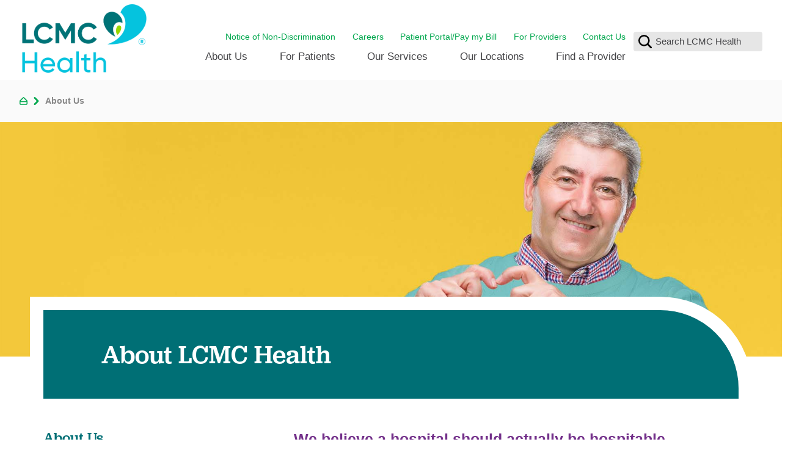

--- FILE ---
content_type: text/html; charset=utf-8
request_url: https://www.lcmchealth.org/about-us/
body_size: 35804
content:
<!DOCTYPE html>
<html lang="en" xml:lang="en" xmlns="http://www.w3.org/1999/xhtml" data-anim="1" data-prlx="1" data-flr="1" data-i="x37dc20xp4z" data-is="8wd1bp92a2x" data-gmap="AIzaSyD9RxIAFFpAdGvsN49rqOZLQbeZ6BSLoL4">
<head>
	<script type="text/javascript" src="/cms/includes/xfe68wggbgd.2512040733315.js" defer data-require='["j/poly","j/modernizr","j/jquery","j/jquery.ui","j/ui.touch","j/ui.wheel","j/ui.draw","j/ui.mobile","j/timezone","static","j/jquery.cookie","extensions","uri","behaviors","c/scrollbar","c/loading","m/date","form","adapter","v/jwplayer","video","a/bootstrap","svg"]'></script>
	<title>About LCMC Health | Healthcare System in New Orleans</title>
	<link rel="canonical" href="https://www.lcmchealth.org/about-us/"/>
	<meta content="text/html; charset=utf-8" http-equiv="Content-Type"/>
	<meta content="initial-scale=1" name="viewport"/>
	<meta http-equiv="X-UA-Compatible" content="IE=edge,chrome=1"/><script type="text/javascript">window.NREUM||(NREUM={});NREUM.info = {"beacon":"bam.nr-data.net","errorBeacon":"bam.nr-data.net","licenseKey":"NRJS-2114a2a80a25fa7f9a1","applicationID":"961316060","transactionName":"NFIDZ0FXXxJWBkNYCQ0YIGBjGWEAUAB/UAgHWwRBCw==","queueTime":0,"applicationTime":13,"agent":"","atts":""}</script><script type="text/javascript">(window.NREUM||(NREUM={})).init={ajax:{deny_list:["bam.nr-data.net"]},feature_flags:["soft_nav"]};(window.NREUM||(NREUM={})).loader_config={licenseKey:"NRJS-2114a2a80a25fa7f9a1",applicationID:"961316060",browserID:"961317435"};;/*! For license information please see nr-loader-rum-1.308.0.min.js.LICENSE.txt */
(()=>{var e,t,r={163:(e,t,r)=>{"use strict";r.d(t,{j:()=>E});var n=r(384),i=r(1741);var a=r(2555);r(860).K7.genericEvents;const s="experimental.resources",o="register",c=e=>{if(!e||"string"!=typeof e)return!1;try{document.createDocumentFragment().querySelector(e)}catch{return!1}return!0};var d=r(2614),u=r(944),l=r(8122);const f="[data-nr-mask]",g=e=>(0,l.a)(e,(()=>{const e={feature_flags:[],experimental:{allow_registered_children:!1,resources:!1},mask_selector:"*",block_selector:"[data-nr-block]",mask_input_options:{color:!1,date:!1,"datetime-local":!1,email:!1,month:!1,number:!1,range:!1,search:!1,tel:!1,text:!1,time:!1,url:!1,week:!1,textarea:!1,select:!1,password:!0}};return{ajax:{deny_list:void 0,block_internal:!0,enabled:!0,autoStart:!0},api:{get allow_registered_children(){return e.feature_flags.includes(o)||e.experimental.allow_registered_children},set allow_registered_children(t){e.experimental.allow_registered_children=t},duplicate_registered_data:!1},browser_consent_mode:{enabled:!1},distributed_tracing:{enabled:void 0,exclude_newrelic_header:void 0,cors_use_newrelic_header:void 0,cors_use_tracecontext_headers:void 0,allowed_origins:void 0},get feature_flags(){return e.feature_flags},set feature_flags(t){e.feature_flags=t},generic_events:{enabled:!0,autoStart:!0},harvest:{interval:30},jserrors:{enabled:!0,autoStart:!0},logging:{enabled:!0,autoStart:!0},metrics:{enabled:!0,autoStart:!0},obfuscate:void 0,page_action:{enabled:!0},page_view_event:{enabled:!0,autoStart:!0},page_view_timing:{enabled:!0,autoStart:!0},performance:{capture_marks:!1,capture_measures:!1,capture_detail:!0,resources:{get enabled(){return e.feature_flags.includes(s)||e.experimental.resources},set enabled(t){e.experimental.resources=t},asset_types:[],first_party_domains:[],ignore_newrelic:!0}},privacy:{cookies_enabled:!0},proxy:{assets:void 0,beacon:void 0},session:{expiresMs:d.wk,inactiveMs:d.BB},session_replay:{autoStart:!0,enabled:!1,preload:!1,sampling_rate:10,error_sampling_rate:100,collect_fonts:!1,inline_images:!1,fix_stylesheets:!0,mask_all_inputs:!0,get mask_text_selector(){return e.mask_selector},set mask_text_selector(t){c(t)?e.mask_selector="".concat(t,",").concat(f):""===t||null===t?e.mask_selector=f:(0,u.R)(5,t)},get block_class(){return"nr-block"},get ignore_class(){return"nr-ignore"},get mask_text_class(){return"nr-mask"},get block_selector(){return e.block_selector},set block_selector(t){c(t)?e.block_selector+=",".concat(t):""!==t&&(0,u.R)(6,t)},get mask_input_options(){return e.mask_input_options},set mask_input_options(t){t&&"object"==typeof t?e.mask_input_options={...t,password:!0}:(0,u.R)(7,t)}},session_trace:{enabled:!0,autoStart:!0},soft_navigations:{enabled:!0,autoStart:!0},spa:{enabled:!0,autoStart:!0},ssl:void 0,user_actions:{enabled:!0,elementAttributes:["id","className","tagName","type"]}}})());var p=r(6154),m=r(9324);let h=0;const v={buildEnv:m.F3,distMethod:m.Xs,version:m.xv,originTime:p.WN},b={consented:!1},y={appMetadata:{},get consented(){return this.session?.state?.consent||b.consented},set consented(e){b.consented=e},customTransaction:void 0,denyList:void 0,disabled:!1,harvester:void 0,isolatedBacklog:!1,isRecording:!1,loaderType:void 0,maxBytes:3e4,obfuscator:void 0,onerror:void 0,ptid:void 0,releaseIds:{},session:void 0,timeKeeper:void 0,registeredEntities:[],jsAttributesMetadata:{bytes:0},get harvestCount(){return++h}},_=e=>{const t=(0,l.a)(e,y),r=Object.keys(v).reduce((e,t)=>(e[t]={value:v[t],writable:!1,configurable:!0,enumerable:!0},e),{});return Object.defineProperties(t,r)};var w=r(5701);const x=e=>{const t=e.startsWith("http");e+="/",r.p=t?e:"https://"+e};var R=r(7836),k=r(3241);const A={accountID:void 0,trustKey:void 0,agentID:void 0,licenseKey:void 0,applicationID:void 0,xpid:void 0},S=e=>(0,l.a)(e,A),T=new Set;function E(e,t={},r,s){let{init:o,info:c,loader_config:d,runtime:u={},exposed:l=!0}=t;if(!c){const e=(0,n.pV)();o=e.init,c=e.info,d=e.loader_config}e.init=g(o||{}),e.loader_config=S(d||{}),c.jsAttributes??={},p.bv&&(c.jsAttributes.isWorker=!0),e.info=(0,a.D)(c);const f=e.init,m=[c.beacon,c.errorBeacon];T.has(e.agentIdentifier)||(f.proxy.assets&&(x(f.proxy.assets),m.push(f.proxy.assets)),f.proxy.beacon&&m.push(f.proxy.beacon),e.beacons=[...m],function(e){const t=(0,n.pV)();Object.getOwnPropertyNames(i.W.prototype).forEach(r=>{const n=i.W.prototype[r];if("function"!=typeof n||"constructor"===n)return;let a=t[r];e[r]&&!1!==e.exposed&&"micro-agent"!==e.runtime?.loaderType&&(t[r]=(...t)=>{const n=e[r](...t);return a?a(...t):n})})}(e),(0,n.US)("activatedFeatures",w.B)),u.denyList=[...f.ajax.deny_list||[],...f.ajax.block_internal?m:[]],u.ptid=e.agentIdentifier,u.loaderType=r,e.runtime=_(u),T.has(e.agentIdentifier)||(e.ee=R.ee.get(e.agentIdentifier),e.exposed=l,(0,k.W)({agentIdentifier:e.agentIdentifier,drained:!!w.B?.[e.agentIdentifier],type:"lifecycle",name:"initialize",feature:void 0,data:e.config})),T.add(e.agentIdentifier)}},384:(e,t,r)=>{"use strict";r.d(t,{NT:()=>s,US:()=>u,Zm:()=>o,bQ:()=>d,dV:()=>c,pV:()=>l});var n=r(6154),i=r(1863),a=r(1910);const s={beacon:"bam.nr-data.net",errorBeacon:"bam.nr-data.net"};function o(){return n.gm.NREUM||(n.gm.NREUM={}),void 0===n.gm.newrelic&&(n.gm.newrelic=n.gm.NREUM),n.gm.NREUM}function c(){let e=o();return e.o||(e.o={ST:n.gm.setTimeout,SI:n.gm.setImmediate||n.gm.setInterval,CT:n.gm.clearTimeout,XHR:n.gm.XMLHttpRequest,REQ:n.gm.Request,EV:n.gm.Event,PR:n.gm.Promise,MO:n.gm.MutationObserver,FETCH:n.gm.fetch,WS:n.gm.WebSocket},(0,a.i)(...Object.values(e.o))),e}function d(e,t){let r=o();r.initializedAgents??={},t.initializedAt={ms:(0,i.t)(),date:new Date},r.initializedAgents[e]=t}function u(e,t){o()[e]=t}function l(){return function(){let e=o();const t=e.info||{};e.info={beacon:s.beacon,errorBeacon:s.errorBeacon,...t}}(),function(){let e=o();const t=e.init||{};e.init={...t}}(),c(),function(){let e=o();const t=e.loader_config||{};e.loader_config={...t}}(),o()}},782:(e,t,r)=>{"use strict";r.d(t,{T:()=>n});const n=r(860).K7.pageViewTiming},860:(e,t,r)=>{"use strict";r.d(t,{$J:()=>u,K7:()=>c,P3:()=>d,XX:()=>i,Yy:()=>o,df:()=>a,qY:()=>n,v4:()=>s});const n="events",i="jserrors",a="browser/blobs",s="rum",o="browser/logs",c={ajax:"ajax",genericEvents:"generic_events",jserrors:i,logging:"logging",metrics:"metrics",pageAction:"page_action",pageViewEvent:"page_view_event",pageViewTiming:"page_view_timing",sessionReplay:"session_replay",sessionTrace:"session_trace",softNav:"soft_navigations",spa:"spa"},d={[c.pageViewEvent]:1,[c.pageViewTiming]:2,[c.metrics]:3,[c.jserrors]:4,[c.spa]:5,[c.ajax]:6,[c.sessionTrace]:7,[c.softNav]:8,[c.sessionReplay]:9,[c.logging]:10,[c.genericEvents]:11},u={[c.pageViewEvent]:s,[c.pageViewTiming]:n,[c.ajax]:n,[c.spa]:n,[c.softNav]:n,[c.metrics]:i,[c.jserrors]:i,[c.sessionTrace]:a,[c.sessionReplay]:a,[c.logging]:o,[c.genericEvents]:"ins"}},944:(e,t,r)=>{"use strict";r.d(t,{R:()=>i});var n=r(3241);function i(e,t){"function"==typeof console.debug&&(console.debug("New Relic Warning: https://github.com/newrelic/newrelic-browser-agent/blob/main/docs/warning-codes.md#".concat(e),t),(0,n.W)({agentIdentifier:null,drained:null,type:"data",name:"warn",feature:"warn",data:{code:e,secondary:t}}))}},1687:(e,t,r)=>{"use strict";r.d(t,{Ak:()=>d,Ze:()=>f,x3:()=>u});var n=r(3241),i=r(7836),a=r(3606),s=r(860),o=r(2646);const c={};function d(e,t){const r={staged:!1,priority:s.P3[t]||0};l(e),c[e].get(t)||c[e].set(t,r)}function u(e,t){e&&c[e]&&(c[e].get(t)&&c[e].delete(t),p(e,t,!1),c[e].size&&g(e))}function l(e){if(!e)throw new Error("agentIdentifier required");c[e]||(c[e]=new Map)}function f(e="",t="feature",r=!1){if(l(e),!e||!c[e].get(t)||r)return p(e,t);c[e].get(t).staged=!0,g(e)}function g(e){const t=Array.from(c[e]);t.every(([e,t])=>t.staged)&&(t.sort((e,t)=>e[1].priority-t[1].priority),t.forEach(([t])=>{c[e].delete(t),p(e,t)}))}function p(e,t,r=!0){const s=e?i.ee.get(e):i.ee,c=a.i.handlers;if(!s.aborted&&s.backlog&&c){if((0,n.W)({agentIdentifier:e,type:"lifecycle",name:"drain",feature:t}),r){const e=s.backlog[t],r=c[t];if(r){for(let t=0;e&&t<e.length;++t)m(e[t],r);Object.entries(r).forEach(([e,t])=>{Object.values(t||{}).forEach(t=>{t[0]?.on&&t[0]?.context()instanceof o.y&&t[0].on(e,t[1])})})}}s.isolatedBacklog||delete c[t],s.backlog[t]=null,s.emit("drain-"+t,[])}}function m(e,t){var r=e[1];Object.values(t[r]||{}).forEach(t=>{var r=e[0];if(t[0]===r){var n=t[1],i=e[3],a=e[2];n.apply(i,a)}})}},1738:(e,t,r)=>{"use strict";r.d(t,{U:()=>g,Y:()=>f});var n=r(3241),i=r(9908),a=r(1863),s=r(944),o=r(5701),c=r(3969),d=r(8362),u=r(860),l=r(4261);function f(e,t,r,a){const f=a||r;!f||f[e]&&f[e]!==d.d.prototype[e]||(f[e]=function(){(0,i.p)(c.xV,["API/"+e+"/called"],void 0,u.K7.metrics,r.ee),(0,n.W)({agentIdentifier:r.agentIdentifier,drained:!!o.B?.[r.agentIdentifier],type:"data",name:"api",feature:l.Pl+e,data:{}});try{return t.apply(this,arguments)}catch(e){(0,s.R)(23,e)}})}function g(e,t,r,n,s){const o=e.info;null===r?delete o.jsAttributes[t]:o.jsAttributes[t]=r,(s||null===r)&&(0,i.p)(l.Pl+n,[(0,a.t)(),t,r],void 0,"session",e.ee)}},1741:(e,t,r)=>{"use strict";r.d(t,{W:()=>a});var n=r(944),i=r(4261);class a{#e(e,...t){if(this[e]!==a.prototype[e])return this[e](...t);(0,n.R)(35,e)}addPageAction(e,t){return this.#e(i.hG,e,t)}register(e){return this.#e(i.eY,e)}recordCustomEvent(e,t){return this.#e(i.fF,e,t)}setPageViewName(e,t){return this.#e(i.Fw,e,t)}setCustomAttribute(e,t,r){return this.#e(i.cD,e,t,r)}noticeError(e,t){return this.#e(i.o5,e,t)}setUserId(e,t=!1){return this.#e(i.Dl,e,t)}setApplicationVersion(e){return this.#e(i.nb,e)}setErrorHandler(e){return this.#e(i.bt,e)}addRelease(e,t){return this.#e(i.k6,e,t)}log(e,t){return this.#e(i.$9,e,t)}start(){return this.#e(i.d3)}finished(e){return this.#e(i.BL,e)}recordReplay(){return this.#e(i.CH)}pauseReplay(){return this.#e(i.Tb)}addToTrace(e){return this.#e(i.U2,e)}setCurrentRouteName(e){return this.#e(i.PA,e)}interaction(e){return this.#e(i.dT,e)}wrapLogger(e,t,r){return this.#e(i.Wb,e,t,r)}measure(e,t){return this.#e(i.V1,e,t)}consent(e){return this.#e(i.Pv,e)}}},1863:(e,t,r)=>{"use strict";function n(){return Math.floor(performance.now())}r.d(t,{t:()=>n})},1910:(e,t,r)=>{"use strict";r.d(t,{i:()=>a});var n=r(944);const i=new Map;function a(...e){return e.every(e=>{if(i.has(e))return i.get(e);const t="function"==typeof e?e.toString():"",r=t.includes("[native code]"),a=t.includes("nrWrapper");return r||a||(0,n.R)(64,e?.name||t),i.set(e,r),r})}},2555:(e,t,r)=>{"use strict";r.d(t,{D:()=>o,f:()=>s});var n=r(384),i=r(8122);const a={beacon:n.NT.beacon,errorBeacon:n.NT.errorBeacon,licenseKey:void 0,applicationID:void 0,sa:void 0,queueTime:void 0,applicationTime:void 0,ttGuid:void 0,user:void 0,account:void 0,product:void 0,extra:void 0,jsAttributes:{},userAttributes:void 0,atts:void 0,transactionName:void 0,tNamePlain:void 0};function s(e){try{return!!e.licenseKey&&!!e.errorBeacon&&!!e.applicationID}catch(e){return!1}}const o=e=>(0,i.a)(e,a)},2614:(e,t,r)=>{"use strict";r.d(t,{BB:()=>s,H3:()=>n,g:()=>d,iL:()=>c,tS:()=>o,uh:()=>i,wk:()=>a});const n="NRBA",i="SESSION",a=144e5,s=18e5,o={STARTED:"session-started",PAUSE:"session-pause",RESET:"session-reset",RESUME:"session-resume",UPDATE:"session-update"},c={SAME_TAB:"same-tab",CROSS_TAB:"cross-tab"},d={OFF:0,FULL:1,ERROR:2}},2646:(e,t,r)=>{"use strict";r.d(t,{y:()=>n});class n{constructor(e){this.contextId=e}}},2843:(e,t,r)=>{"use strict";r.d(t,{G:()=>a,u:()=>i});var n=r(3878);function i(e,t=!1,r,i){(0,n.DD)("visibilitychange",function(){if(t)return void("hidden"===document.visibilityState&&e());e(document.visibilityState)},r,i)}function a(e,t,r){(0,n.sp)("pagehide",e,t,r)}},3241:(e,t,r)=>{"use strict";r.d(t,{W:()=>a});var n=r(6154);const i="newrelic";function a(e={}){try{n.gm.dispatchEvent(new CustomEvent(i,{detail:e}))}catch(e){}}},3606:(e,t,r)=>{"use strict";r.d(t,{i:()=>a});var n=r(9908);a.on=s;var i=a.handlers={};function a(e,t,r,a){s(a||n.d,i,e,t,r)}function s(e,t,r,i,a){a||(a="feature"),e||(e=n.d);var s=t[a]=t[a]||{};(s[r]=s[r]||[]).push([e,i])}},3878:(e,t,r)=>{"use strict";function n(e,t){return{capture:e,passive:!1,signal:t}}function i(e,t,r=!1,i){window.addEventListener(e,t,n(r,i))}function a(e,t,r=!1,i){document.addEventListener(e,t,n(r,i))}r.d(t,{DD:()=>a,jT:()=>n,sp:()=>i})},3969:(e,t,r)=>{"use strict";r.d(t,{TZ:()=>n,XG:()=>o,rs:()=>i,xV:()=>s,z_:()=>a});const n=r(860).K7.metrics,i="sm",a="cm",s="storeSupportabilityMetrics",o="storeEventMetrics"},4234:(e,t,r)=>{"use strict";r.d(t,{W:()=>a});var n=r(7836),i=r(1687);class a{constructor(e,t){this.agentIdentifier=e,this.ee=n.ee.get(e),this.featureName=t,this.blocked=!1}deregisterDrain(){(0,i.x3)(this.agentIdentifier,this.featureName)}}},4261:(e,t,r)=>{"use strict";r.d(t,{$9:()=>d,BL:()=>o,CH:()=>g,Dl:()=>_,Fw:()=>y,PA:()=>h,Pl:()=>n,Pv:()=>k,Tb:()=>l,U2:()=>a,V1:()=>R,Wb:()=>x,bt:()=>b,cD:()=>v,d3:()=>w,dT:()=>c,eY:()=>p,fF:()=>f,hG:()=>i,k6:()=>s,nb:()=>m,o5:()=>u});const n="api-",i="addPageAction",a="addToTrace",s="addRelease",o="finished",c="interaction",d="log",u="noticeError",l="pauseReplay",f="recordCustomEvent",g="recordReplay",p="register",m="setApplicationVersion",h="setCurrentRouteName",v="setCustomAttribute",b="setErrorHandler",y="setPageViewName",_="setUserId",w="start",x="wrapLogger",R="measure",k="consent"},5289:(e,t,r)=>{"use strict";r.d(t,{GG:()=>s,Qr:()=>c,sB:()=>o});var n=r(3878),i=r(6389);function a(){return"undefined"==typeof document||"complete"===document.readyState}function s(e,t){if(a())return e();const r=(0,i.J)(e),s=setInterval(()=>{a()&&(clearInterval(s),r())},500);(0,n.sp)("load",r,t)}function o(e){if(a())return e();(0,n.DD)("DOMContentLoaded",e)}function c(e){if(a())return e();(0,n.sp)("popstate",e)}},5607:(e,t,r)=>{"use strict";r.d(t,{W:()=>n});const n=(0,r(9566).bz)()},5701:(e,t,r)=>{"use strict";r.d(t,{B:()=>a,t:()=>s});var n=r(3241);const i=new Set,a={};function s(e,t){const r=t.agentIdentifier;a[r]??={},e&&"object"==typeof e&&(i.has(r)||(t.ee.emit("rumresp",[e]),a[r]=e,i.add(r),(0,n.W)({agentIdentifier:r,loaded:!0,drained:!0,type:"lifecycle",name:"load",feature:void 0,data:e})))}},6154:(e,t,r)=>{"use strict";r.d(t,{OF:()=>c,RI:()=>i,WN:()=>u,bv:()=>a,eN:()=>l,gm:()=>s,mw:()=>o,sb:()=>d});var n=r(1863);const i="undefined"!=typeof window&&!!window.document,a="undefined"!=typeof WorkerGlobalScope&&("undefined"!=typeof self&&self instanceof WorkerGlobalScope&&self.navigator instanceof WorkerNavigator||"undefined"!=typeof globalThis&&globalThis instanceof WorkerGlobalScope&&globalThis.navigator instanceof WorkerNavigator),s=i?window:"undefined"!=typeof WorkerGlobalScope&&("undefined"!=typeof self&&self instanceof WorkerGlobalScope&&self||"undefined"!=typeof globalThis&&globalThis instanceof WorkerGlobalScope&&globalThis),o=Boolean("hidden"===s?.document?.visibilityState),c=/iPad|iPhone|iPod/.test(s.navigator?.userAgent),d=c&&"undefined"==typeof SharedWorker,u=((()=>{const e=s.navigator?.userAgent?.match(/Firefox[/\s](\d+\.\d+)/);Array.isArray(e)&&e.length>=2&&e[1]})(),Date.now()-(0,n.t)()),l=()=>"undefined"!=typeof PerformanceNavigationTiming&&s?.performance?.getEntriesByType("navigation")?.[0]?.responseStart},6389:(e,t,r)=>{"use strict";function n(e,t=500,r={}){const n=r?.leading||!1;let i;return(...r)=>{n&&void 0===i&&(e.apply(this,r),i=setTimeout(()=>{i=clearTimeout(i)},t)),n||(clearTimeout(i),i=setTimeout(()=>{e.apply(this,r)},t))}}function i(e){let t=!1;return(...r)=>{t||(t=!0,e.apply(this,r))}}r.d(t,{J:()=>i,s:()=>n})},6630:(e,t,r)=>{"use strict";r.d(t,{T:()=>n});const n=r(860).K7.pageViewEvent},7699:(e,t,r)=>{"use strict";r.d(t,{It:()=>a,KC:()=>o,No:()=>i,qh:()=>s});var n=r(860);const i=16e3,a=1e6,s="SESSION_ERROR",o={[n.K7.logging]:!0,[n.K7.genericEvents]:!1,[n.K7.jserrors]:!1,[n.K7.ajax]:!1}},7836:(e,t,r)=>{"use strict";r.d(t,{P:()=>o,ee:()=>c});var n=r(384),i=r(8990),a=r(2646),s=r(5607);const o="nr@context:".concat(s.W),c=function e(t,r){var n={},s={},u={},l=!1;try{l=16===r.length&&d.initializedAgents?.[r]?.runtime.isolatedBacklog}catch(e){}var f={on:p,addEventListener:p,removeEventListener:function(e,t){var r=n[e];if(!r)return;for(var i=0;i<r.length;i++)r[i]===t&&r.splice(i,1)},emit:function(e,r,n,i,a){!1!==a&&(a=!0);if(c.aborted&&!i)return;t&&a&&t.emit(e,r,n);var o=g(n);m(e).forEach(e=>{e.apply(o,r)});var d=v()[s[e]];d&&d.push([f,e,r,o]);return o},get:h,listeners:m,context:g,buffer:function(e,t){const r=v();if(t=t||"feature",f.aborted)return;Object.entries(e||{}).forEach(([e,n])=>{s[n]=t,t in r||(r[t]=[])})},abort:function(){f._aborted=!0,Object.keys(f.backlog).forEach(e=>{delete f.backlog[e]})},isBuffering:function(e){return!!v()[s[e]]},debugId:r,backlog:l?{}:t&&"object"==typeof t.backlog?t.backlog:{},isolatedBacklog:l};return Object.defineProperty(f,"aborted",{get:()=>{let e=f._aborted||!1;return e||(t&&(e=t.aborted),e)}}),f;function g(e){return e&&e instanceof a.y?e:e?(0,i.I)(e,o,()=>new a.y(o)):new a.y(o)}function p(e,t){n[e]=m(e).concat(t)}function m(e){return n[e]||[]}function h(t){return u[t]=u[t]||e(f,t)}function v(){return f.backlog}}(void 0,"globalEE"),d=(0,n.Zm)();d.ee||(d.ee=c)},8122:(e,t,r)=>{"use strict";r.d(t,{a:()=>i});var n=r(944);function i(e,t){try{if(!e||"object"!=typeof e)return(0,n.R)(3);if(!t||"object"!=typeof t)return(0,n.R)(4);const r=Object.create(Object.getPrototypeOf(t),Object.getOwnPropertyDescriptors(t)),a=0===Object.keys(r).length?e:r;for(let s in a)if(void 0!==e[s])try{if(null===e[s]){r[s]=null;continue}Array.isArray(e[s])&&Array.isArray(t[s])?r[s]=Array.from(new Set([...e[s],...t[s]])):"object"==typeof e[s]&&"object"==typeof t[s]?r[s]=i(e[s],t[s]):r[s]=e[s]}catch(e){r[s]||(0,n.R)(1,e)}return r}catch(e){(0,n.R)(2,e)}}},8362:(e,t,r)=>{"use strict";r.d(t,{d:()=>a});var n=r(9566),i=r(1741);class a extends i.W{agentIdentifier=(0,n.LA)(16)}},8374:(e,t,r)=>{r.nc=(()=>{try{return document?.currentScript?.nonce}catch(e){}return""})()},8990:(e,t,r)=>{"use strict";r.d(t,{I:()=>i});var n=Object.prototype.hasOwnProperty;function i(e,t,r){if(n.call(e,t))return e[t];var i=r();if(Object.defineProperty&&Object.keys)try{return Object.defineProperty(e,t,{value:i,writable:!0,enumerable:!1}),i}catch(e){}return e[t]=i,i}},9324:(e,t,r)=>{"use strict";r.d(t,{F3:()=>i,Xs:()=>a,xv:()=>n});const n="1.308.0",i="PROD",a="CDN"},9566:(e,t,r)=>{"use strict";r.d(t,{LA:()=>o,bz:()=>s});var n=r(6154);const i="xxxxxxxx-xxxx-4xxx-yxxx-xxxxxxxxxxxx";function a(e,t){return e?15&e[t]:16*Math.random()|0}function s(){const e=n.gm?.crypto||n.gm?.msCrypto;let t,r=0;return e&&e.getRandomValues&&(t=e.getRandomValues(new Uint8Array(30))),i.split("").map(e=>"x"===e?a(t,r++).toString(16):"y"===e?(3&a()|8).toString(16):e).join("")}function o(e){const t=n.gm?.crypto||n.gm?.msCrypto;let r,i=0;t&&t.getRandomValues&&(r=t.getRandomValues(new Uint8Array(e)));const s=[];for(var o=0;o<e;o++)s.push(a(r,i++).toString(16));return s.join("")}},9908:(e,t,r)=>{"use strict";r.d(t,{d:()=>n,p:()=>i});var n=r(7836).ee.get("handle");function i(e,t,r,i,a){a?(a.buffer([e],i),a.emit(e,t,r)):(n.buffer([e],i),n.emit(e,t,r))}}},n={};function i(e){var t=n[e];if(void 0!==t)return t.exports;var a=n[e]={exports:{}};return r[e](a,a.exports,i),a.exports}i.m=r,i.d=(e,t)=>{for(var r in t)i.o(t,r)&&!i.o(e,r)&&Object.defineProperty(e,r,{enumerable:!0,get:t[r]})},i.f={},i.e=e=>Promise.all(Object.keys(i.f).reduce((t,r)=>(i.f[r](e,t),t),[])),i.u=e=>"nr-rum-1.308.0.min.js",i.o=(e,t)=>Object.prototype.hasOwnProperty.call(e,t),e={},t="NRBA-1.308.0.PROD:",i.l=(r,n,a,s)=>{if(e[r])e[r].push(n);else{var o,c;if(void 0!==a)for(var d=document.getElementsByTagName("script"),u=0;u<d.length;u++){var l=d[u];if(l.getAttribute("src")==r||l.getAttribute("data-webpack")==t+a){o=l;break}}if(!o){c=!0;var f={296:"sha512-+MIMDsOcckGXa1EdWHqFNv7P+JUkd5kQwCBr3KE6uCvnsBNUrdSt4a/3/L4j4TxtnaMNjHpza2/erNQbpacJQA=="};(o=document.createElement("script")).charset="utf-8",i.nc&&o.setAttribute("nonce",i.nc),o.setAttribute("data-webpack",t+a),o.src=r,0!==o.src.indexOf(window.location.origin+"/")&&(o.crossOrigin="anonymous"),f[s]&&(o.integrity=f[s])}e[r]=[n];var g=(t,n)=>{o.onerror=o.onload=null,clearTimeout(p);var i=e[r];if(delete e[r],o.parentNode&&o.parentNode.removeChild(o),i&&i.forEach(e=>e(n)),t)return t(n)},p=setTimeout(g.bind(null,void 0,{type:"timeout",target:o}),12e4);o.onerror=g.bind(null,o.onerror),o.onload=g.bind(null,o.onload),c&&document.head.appendChild(o)}},i.r=e=>{"undefined"!=typeof Symbol&&Symbol.toStringTag&&Object.defineProperty(e,Symbol.toStringTag,{value:"Module"}),Object.defineProperty(e,"__esModule",{value:!0})},i.p="https://js-agent.newrelic.com/",(()=>{var e={374:0,840:0};i.f.j=(t,r)=>{var n=i.o(e,t)?e[t]:void 0;if(0!==n)if(n)r.push(n[2]);else{var a=new Promise((r,i)=>n=e[t]=[r,i]);r.push(n[2]=a);var s=i.p+i.u(t),o=new Error;i.l(s,r=>{if(i.o(e,t)&&(0!==(n=e[t])&&(e[t]=void 0),n)){var a=r&&("load"===r.type?"missing":r.type),s=r&&r.target&&r.target.src;o.message="Loading chunk "+t+" failed: ("+a+": "+s+")",o.name="ChunkLoadError",o.type=a,o.request=s,n[1](o)}},"chunk-"+t,t)}};var t=(t,r)=>{var n,a,[s,o,c]=r,d=0;if(s.some(t=>0!==e[t])){for(n in o)i.o(o,n)&&(i.m[n]=o[n]);if(c)c(i)}for(t&&t(r);d<s.length;d++)a=s[d],i.o(e,a)&&e[a]&&e[a][0](),e[a]=0},r=self["webpackChunk:NRBA-1.308.0.PROD"]=self["webpackChunk:NRBA-1.308.0.PROD"]||[];r.forEach(t.bind(null,0)),r.push=t.bind(null,r.push.bind(r))})(),(()=>{"use strict";i(8374);var e=i(8362),t=i(860);const r=Object.values(t.K7);var n=i(163);var a=i(9908),s=i(1863),o=i(4261),c=i(1738);var d=i(1687),u=i(4234),l=i(5289),f=i(6154),g=i(944),p=i(384);const m=e=>f.RI&&!0===e?.privacy.cookies_enabled;function h(e){return!!(0,p.dV)().o.MO&&m(e)&&!0===e?.session_trace.enabled}var v=i(6389),b=i(7699);class y extends u.W{constructor(e,t){super(e.agentIdentifier,t),this.agentRef=e,this.abortHandler=void 0,this.featAggregate=void 0,this.loadedSuccessfully=void 0,this.onAggregateImported=new Promise(e=>{this.loadedSuccessfully=e}),this.deferred=Promise.resolve(),!1===e.init[this.featureName].autoStart?this.deferred=new Promise((t,r)=>{this.ee.on("manual-start-all",(0,v.J)(()=>{(0,d.Ak)(e.agentIdentifier,this.featureName),t()}))}):(0,d.Ak)(e.agentIdentifier,t)}importAggregator(e,t,r={}){if(this.featAggregate)return;const n=async()=>{let n;await this.deferred;try{if(m(e.init)){const{setupAgentSession:t}=await i.e(296).then(i.bind(i,3305));n=t(e)}}catch(e){(0,g.R)(20,e),this.ee.emit("internal-error",[e]),(0,a.p)(b.qh,[e],void 0,this.featureName,this.ee)}try{if(!this.#t(this.featureName,n,e.init))return(0,d.Ze)(this.agentIdentifier,this.featureName),void this.loadedSuccessfully(!1);const{Aggregate:i}=await t();this.featAggregate=new i(e,r),e.runtime.harvester.initializedAggregates.push(this.featAggregate),this.loadedSuccessfully(!0)}catch(e){(0,g.R)(34,e),this.abortHandler?.(),(0,d.Ze)(this.agentIdentifier,this.featureName,!0),this.loadedSuccessfully(!1),this.ee&&this.ee.abort()}};f.RI?(0,l.GG)(()=>n(),!0):n()}#t(e,r,n){if(this.blocked)return!1;switch(e){case t.K7.sessionReplay:return h(n)&&!!r;case t.K7.sessionTrace:return!!r;default:return!0}}}var _=i(6630),w=i(2614),x=i(3241);class R extends y{static featureName=_.T;constructor(e){var t;super(e,_.T),this.setupInspectionEvents(e.agentIdentifier),t=e,(0,c.Y)(o.Fw,function(e,r){"string"==typeof e&&("/"!==e.charAt(0)&&(e="/"+e),t.runtime.customTransaction=(r||"http://custom.transaction")+e,(0,a.p)(o.Pl+o.Fw,[(0,s.t)()],void 0,void 0,t.ee))},t),this.importAggregator(e,()=>i.e(296).then(i.bind(i,3943)))}setupInspectionEvents(e){const t=(t,r)=>{t&&(0,x.W)({agentIdentifier:e,timeStamp:t.timeStamp,loaded:"complete"===t.target.readyState,type:"window",name:r,data:t.target.location+""})};(0,l.sB)(e=>{t(e,"DOMContentLoaded")}),(0,l.GG)(e=>{t(e,"load")}),(0,l.Qr)(e=>{t(e,"navigate")}),this.ee.on(w.tS.UPDATE,(t,r)=>{(0,x.W)({agentIdentifier:e,type:"lifecycle",name:"session",data:r})})}}class k extends e.d{constructor(e){var t;(super(),f.gm)?(this.features={},(0,p.bQ)(this.agentIdentifier,this),this.desiredFeatures=new Set(e.features||[]),this.desiredFeatures.add(R),(0,n.j)(this,e,e.loaderType||"agent"),t=this,(0,c.Y)(o.cD,function(e,r,n=!1){if("string"==typeof e){if(["string","number","boolean"].includes(typeof r)||null===r)return(0,c.U)(t,e,r,o.cD,n);(0,g.R)(40,typeof r)}else(0,g.R)(39,typeof e)},t),function(e){(0,c.Y)(o.Dl,function(t,r=!1){if("string"!=typeof t&&null!==t)return void(0,g.R)(41,typeof t);const n=e.info.jsAttributes["enduser.id"];r&&null!=n&&n!==t?(0,a.p)(o.Pl+"setUserIdAndResetSession",[t],void 0,"session",e.ee):(0,c.U)(e,"enduser.id",t,o.Dl,!0)},e)}(this),function(e){(0,c.Y)(o.nb,function(t){if("string"==typeof t||null===t)return(0,c.U)(e,"application.version",t,o.nb,!1);(0,g.R)(42,typeof t)},e)}(this),function(e){(0,c.Y)(o.d3,function(){e.ee.emit("manual-start-all")},e)}(this),function(e){(0,c.Y)(o.Pv,function(t=!0){if("boolean"==typeof t){if((0,a.p)(o.Pl+o.Pv,[t],void 0,"session",e.ee),e.runtime.consented=t,t){const t=e.features.page_view_event;t.onAggregateImported.then(e=>{const r=t.featAggregate;e&&!r.sentRum&&r.sendRum()})}}else(0,g.R)(65,typeof t)},e)}(this),this.run()):(0,g.R)(21)}get config(){return{info:this.info,init:this.init,loader_config:this.loader_config,runtime:this.runtime}}get api(){return this}run(){try{const e=function(e){const t={};return r.forEach(r=>{t[r]=!!e[r]?.enabled}),t}(this.init),n=[...this.desiredFeatures];n.sort((e,r)=>t.P3[e.featureName]-t.P3[r.featureName]),n.forEach(r=>{if(!e[r.featureName]&&r.featureName!==t.K7.pageViewEvent)return;if(r.featureName===t.K7.spa)return void(0,g.R)(67);const n=function(e){switch(e){case t.K7.ajax:return[t.K7.jserrors];case t.K7.sessionTrace:return[t.K7.ajax,t.K7.pageViewEvent];case t.K7.sessionReplay:return[t.K7.sessionTrace];case t.K7.pageViewTiming:return[t.K7.pageViewEvent];default:return[]}}(r.featureName).filter(e=>!(e in this.features));n.length>0&&(0,g.R)(36,{targetFeature:r.featureName,missingDependencies:n}),this.features[r.featureName]=new r(this)})}catch(e){(0,g.R)(22,e);for(const e in this.features)this.features[e].abortHandler?.();const t=(0,p.Zm)();delete t.initializedAgents[this.agentIdentifier]?.features,delete this.sharedAggregator;return t.ee.get(this.agentIdentifier).abort(),!1}}}var A=i(2843),S=i(782);class T extends y{static featureName=S.T;constructor(e){super(e,S.T),f.RI&&((0,A.u)(()=>(0,a.p)("docHidden",[(0,s.t)()],void 0,S.T,this.ee),!0),(0,A.G)(()=>(0,a.p)("winPagehide",[(0,s.t)()],void 0,S.T,this.ee)),this.importAggregator(e,()=>i.e(296).then(i.bind(i,2117))))}}var E=i(3969);class I extends y{static featureName=E.TZ;constructor(e){super(e,E.TZ),f.RI&&document.addEventListener("securitypolicyviolation",e=>{(0,a.p)(E.xV,["Generic/CSPViolation/Detected"],void 0,this.featureName,this.ee)}),this.importAggregator(e,()=>i.e(296).then(i.bind(i,9623)))}}new k({features:[R,T,I],loaderType:"lite"})})()})();</script>
	<meta name="format-detection" content="telephone=no"/>
	<meta name="description" content="LCMC Health is a New Orleans-based, non-profit healthcare system on a mission. We provide high quality care for every person and parish in Louisiana and beyond. At LCMC Health, we put our heart and soul into healthcare. Learn more of our healthcare services today."/>
	<meta property="og:type" content="website"/>
	<meta property="og:site_name" content="LCMC Health"/>
	<meta property="og:url" content="https://www.lcmchealth.org/about-us/"/>
	<meta property="og:title" content="About LCMC Health | Healthcare System in New Orleans"/>
	<meta property="og:description" content="We’re a New Orleans-based, non-profit health system on a mission: to provide the best possible care for every person and parish in Louisiana and beyond, and to put a little more heart and soul into healthcare along the way. And that means we do things a little differently around here."/>
	<meta property="og:image" content="https://www.lcmchealth.org/assets/LCMC-Social-Share.jpg"/>
	<meta name="twitter:card" content="summary_large_image"/>
	<meta name="twitter:site" content="@LCMCHealth"/>
	<meta name="twitter:title" content="About LCMC Health | Healthcare System in New Orleans"/>
	<meta name="twitter:description" content="We’re a New Orleans-based, non-profit health system on a mission: to provide the best possible care for every person and parish in Louisiana and beyond, and to put a little more heart and soul into healthcare along the way. And that means we do things a little differently around here."/>
	<meta name="twitter:image" content="https://www.lcmchealth.org/assets/LCMC-Social-Share.jpg"/>
	<meta property="article:publisher" content="https://www.facebook.com/LCMCHealth/"/>
	<script type="text/javascript">
(function(n){var t=n.Process||{},i=function(n){var t=+n;return isNaN(t)?n:t},u=function(n){return decodeURIComponent(n.replace(/\+/g,"%20"))},h=/\{(.+?)\}/g,c=window.location.hash&&window.location.hash[1]==="~"&&!/\bSPPC=./i.test(document.cookie||""),s=[],e=null,r=null,o=null,f=null;t.Page=function(n){for(var i=n.length;i--;)c?s.push(n[i]):t.Element(document.getElementById(n[i]))};t.Delayed=function(){var n,i;for(r=null;n=s.shift();)t.Element(document.getElementById(n));try{i=new CustomEvent("process.delayed",{bubbles:!0,cancelable:!0});document.documentElement.dispatchEvent(i)}catch(u){}};t.Element=function(n){if(n)switch(n.getAttribute("data-process")){case"if":t.If(n);break;case"replace":t.Replace(n);break;default:t.Fix(n)}};t.Replace=function(n){var i,f=n.parentNode,r=document.createTextNode(t.Get(n.getAttribute("data-replace"))),u=n.firstElementChild;u&&u.getAttribute&&(i=u.getAttribute("href"))&&i.substring(0,4)==="tel:"&&(i=document.createElement("a"),i.setAttribute("href","tel:"+r.data),i.appendChild(document.createTextNode(r.data)),r=i);f.insertBefore(r,n);f.removeChild(n)};t.Fix=function(n){var r,u,i,f=n.attributes.length,e=n.childNodes.length;if(n.nodeName==="SCRIPT"){n.parentNode.removeChild(n);return}while(f--)r=n.attributes[f],r.name.substring(0,13)=="data-replace-"&&(u=r.name.substring(13),n.setAttribute(u,t.Get(r.value)),n.removeAttribute(r.name));while(e--)i=n.childNodes[e],i.nodeType===3&&i.data&&i.data.indexOf("{")>=0&&(i.data=t.Get(i.data))};t.If=function(n){for(var i,u,f,e,o=n.parentNode,s=n.attributes.length,r=undefined;s--;){i=n.attributes[s];switch(i.name){case"field":r=t.Check(n,t.Get(i.value));break;case"nofield":r=!t.Check(n,t.Get(i.value))}if(r!==undefined)break}if(r)for(u=n.childNodes,f=0,e=u.length;f<e;f++)o.insertBefore(u[0],n);o.removeChild(n)};t.Check=function(n,r){for(var u,f,e=n.attributes.length;e--;){u=n.attributes[e];switch(u.name){case"equals":return r==t.Get(u.value);case"gt":case"greaterthan":case"morethan":return i(r)>i(t.Get(u.value));case"gte":return i(r)>=i(t.Get(u.value));case"lt":case"lessthan":case"lesserthan":return i(r)<i(t.Get(u.value));case"lte":return i(r)<=i(t.Get(u.value));case"ne":case"notequals":return r!=t.Get(u.value);case"contains":return f=t.Get(u.value),r.indexOf(f>=0);case"notcontains":return f=t.Get(u.value),!r.indexOf(f>=0);case"in":return f=t.Get(u.value),t.InArray(r,(""+f).split(","));case"notin":return f=t.Get(u.value),!t.InArray(r,(""+f).split(","));case"between":return f=t.Get(u.value).Split(","),f.length==2&&i(r)>=i(f[0])&&i(r)<=i(f[1])?!0:!1}}return!!r};t.InArray=function(n,t){for(var i=t.length;i--;)if(t[i]==n)return!0;return!1};t.Get=function(n){return n.replace(h,function(n,i){var r=i.split("/"),f=r.shift();return t.Data(f.split(":"),0,r[0])||u(r.shift()||"")})};t.Data=function(n,i,r){var u;switch(n[i].toLowerCase()){case"f":return t.Format(n[i+1],n,i+2,r);case"if":return t.Data(n,i+1)?n.pop():"";case"ifno":case"ifnot":return t.Data(n,i+1)?"":n.pop();case"q":case"querystring":return t.Query(n[i+1])||"";case"session":case"cookie":return t.Cookie(n[i+1])||"";case"number":return t.Number(n[i+1],r)||"";case"request":return u=t.Cookie("RWQ")||window.location.search,u&&u[0]==="?"&&n[i+1]&&n[i+1][0]!="?"&&(u=u.substr(1)),u;case"u":return t.UserData(n[i+1])||"";default:return""}};t.Format=function(n,i,r,u){var h,f,s,e,o;if(!n||r>i.length-1)return"";if(h=null,f=null,n=n.toLowerCase(),e=0,n=="binary")e=2;else if(r+1<i.length)switch(n){case"p":case"phone":case"p2":case"phone2":case"p3":case"phone3":i[r].indexOf("0")>=0&&(f=i[r],e=1);break;default:s=parseInt(i[r]);isNaN(s)||(h=s,e=1)}o=t.Data(i,r+e,u);switch(n){case"p":case"phone":return t.Phone(""+o,f);case"p2":case"phone2":return t.Phone(""+o,f||"000.000.0000");case"p3":case"phone3":return t.Phone(""+o,f||"000-000-0000");case"tel":return t.Phone(""+o,f||"0000000000")}};t.Phone=function(n,t){var u,i,f,r;if(!n)return"";if(u=n.replace(/\D+/g,""),u.length<10)return n;for(i=(t||"(000) 000-0000").split(""),f=0,r=0;r<i.length;r++)i[r]=="0"&&(f<u.length?i[r]=u[f++]:(i.splice(r,1),r--));return f==10&&u.length>10&&i.push(" x"+u.substring(10)),i.join("")};t.Query=function(n){var r,f,o,i,s;if(!e)for(e={},r=t.Cookie("RWQ")||window.location.search,f=r?r.substring(1).split("&"):[],o=f.length;o--;)i=f[o].split("="),s=u(i.shift()).toLowerCase(),e[s]=i.length?u(i.join("=")):null;return e[n.toLowerCase()]};t.Cookie=function(n){var f,i,o,e,t;if(!r)for(r={},f=document.cookie?document.cookie.split("; "):[],i=f.length;i--;){o=f[i].split("=");e=u(o.shift()).toLowerCase();t=o.join("=");switch(t[0]){case"#":r[e]=+t.substring(1);break;case":":r[e]=new Date(+t.substring(1));break;case"!":r[e]=t==="!!";break;case"'":r[e]=u(t.substring(1));break;default:r[e]=u(t)}}for(f=n.split("|"),i=0;i<f.length;i++)if(t=r[f[i].toLowerCase()],t)return t;return""};t.UserData=function(n){switch(n){case"DisplayName":return t.Cookie("U_DisplayName")||"";case"TimeOfDay":var r=new Date,i=r.getHours();return i>=17||i<5?"Evening":i<12?"Morning":"Afternoon"}};t.Number=function(n,i){var s,u,r,e;if(!i)return i;if(!o)for(o={},s=(t.Cookie("PHMAP")||"").split(","),e=0;e<s.length;e++)u=(s[e]||"").split("="),u.length===2&&(o[u[0]]=u[1]);return r=o[i],r&&r!=="0"||(r=i),f||(f={}),f[r]=1,r};t.Phones=function(){var n,t;if(f){n=[];for(t in f)f.hasOwnProperty(t)&&n.push(t);return n.join("|")}return null};n.Process=t;document.documentElement&&(document.documentElement.clientWidth<=1280||(t.Cookie("pref")&1)==1)&&(document.documentElement.className+=" minimize")})(this);
(function(n){window.rrequire||n(window)})(function(n){function b(i,r,u,f){var h,b,e,a,g,o,nt=(new Date).getTime(),p,c,l,w;if(((!s||nt-s>1e3)&&(st(),s=nt),!t[i])&&(h=k(i,f),h.length)){switch(h[0]){case"/common/js/j/jquery.js":case"/common/js/j/jquery.1.x.js":case"/common/js/j/jquery.2.x.js":h[0]=n.Modernizr&&n.Modernizr.canvas?"/common/js/j/jquery.2.x.js":"/common/js/j/jquery.1.x.js"}if(d(h),f==="css"?(e=n.document.createElement("link"),e.setAttribute("type","text/css"),e.setAttribute("rel","stylesheet"),a="href"):(e=n.document.createElement("script"),e.setAttribute("type","text/javascript"),e.setAttribute("async","async"),a="src",g=h.length<2||i[0]==="/"),i.indexOf("j/jquery")>=0)try{throw new Error("Jquery Require "+i);}catch(tt){for(console.log(tt.stack),p=[],c=arguments;c;)l=[],l.push.apply(l,c),p.push(l),w=c.callee.caller,c=w&&w.arguments;console.log(JSON.stringify(p))}o=h[0];o.substring(0,8)==="/common/"?o=v+o:o.substring(0,5)===rt&&(o=y+o);ot(e,i,f,g);e.setAttribute(a,o);b=n.document.head||n.document.body;b.appendChild(e)}}function ot(t,i,r,e){var s=function(){e?(n.register(i),l()):r==="css"&&(f[i]=!0,l())},o=function(){r==="js"&&console.log('error - "'+i+'" could not be loaded, rrequire will not fire.')};t.addEventListener?(t.addEventListener("load",s,!1),t.addEventListener("error",o,!1)):t.onload=t.onreadystatechange=function(n,r){var f=t.readyState;if(r||!f||/loaded|complete/.test(f)){if(f==="loaded"&&(t.children,t.readyState==="loading"&&(f="error")),t.onload=t.onreadystatechange=null,t=null,e&&f!=="error"){setTimeout(function(){var n=u[i];!n||n()?s():o();s=null;o=null},1);return}f==="error"?o():s();o=null;sucess=null}}}function st(){for(var t,r,u,i=document.querySelectorAll("script[src]"),n=0;n<i.length;n++)t=i[n],r=t.getAttribute("src"),u=t.getAttribute("data-require"),c(r,u,"js");for(i=document.querySelectorAll("link[rel='stylesheet'][href]"),n=0;n<i.length;n++)t=i[n],r=t.getAttribute("href"),u=t.getAttribute("data-require"),c(r,u,"css")}function k(t,i){var r=[];if(!t)return r;if(t.indexOf(n.location.origin)===0&&(t=t.substring(n.location.origin.length)),m=et.exec(t)){if(m[1])return r.push(t),r;if(m[2])return r.push(n.location.protocol+t),r;(m=/(.+?)\.\d{13}(\.\w{2,12})$/.exec(t))&&(t=m[1]+m[2]);r.push(t);(m=/^\/(common|cms)\/(admin\/|js\/|css\/)?(.+?)(\.js|\.css)$/.exec(t))&&(t=m[1]==="cms"?m[1]+"/"+(m[2]||"")+m[3]:m[2]==="admin/"?m[2]+m[3]:m[3],r.push(t))}else/^cms\//.test(t)?r.push("/"+t+"."+i):/^admin\//.test(t)?r.push("/common/"+t+"."+i):i==="js"?r.push("/common/js/"+t+"."+i):i==="css"&&r.push("/common/css/"+t+"."+i),r.push(t);return r}function c(n,i,r){var f,u;if(n&&!t[n]&&(f=k(n,r),d(f),i)){try{arr=it(i)}catch(e){return}for(len=arr&&arr.length,u=0;u<len;u++)c(arr[u],null,r)}}function d(n,i){for(var r,u=0;u<n.length;u++){r=n[u];switch(r){case"j/jquery":case"j/jquery.1.x":case"j/jquery.2.x":case"j/jquery.3.x":t["j/jquery"]=!0;t["j/jquery.1.x"]=!0;t["j/jquery.2.x"]=!0;t["j/jquery.3.x"]=!0;t["/common/js/j/jquery.js"]=!0;t["/common/js/j/jquery.1.x.js"]=!0;t["/common/js/j/jquery.2.x.js"]=!0;t["/common/js/j/jquery.3.x.js"]=!0;break;case"cms":case"cms-5":i==="css"?(t.cms=!0,t["cms-5"]=!0,t["/common/css/cms.css"]=!0,t["/common/css/cms-5.css"]=!0):t[r]=!0;break;default:t[r]=!0}}}function g(n){for(var t,i=n.length;i--;)if(t=n[i],t&&!f[t])return!1;return!0}function ht(){var t,n=r.length;for(e&&(clearTimeout(e),e=0);n--;)t=r[n],t[2]===!0&&r.splice(n,1);r.length===0&&document.documentElement.classList&&document.documentElement.classList.remove("requiring")}function l(){for(var t,i=0,u=r.length;i<u;)(t=r[i++],t[2]!==!0)&&g(t[0])&&(t[2]=!0,t[1](n.jQuery,n),e&&clearTimeout(e),e=setTimeout(ht,1))}function nt(n){var t;if(n){if(typeof n=="string")return[n.toLowerCase()];if(Array.isArray(n)){for(t=n.length;t--;)n[t]=(""+(n[t]||"")).toLowerCase();return n}return null}return null}function tt(n,t){for(var i,r,u=0;u<n.length;u++)if(i=h[n[u]],i){for(n.splice(u,1),u--,r=i[0].length;r--;)n.push(i[0][r]);if(i[1]&&t)for(r=i[1].length;r--;)t.push(i[1][r])}t&&t.length&&tt(t)}function ct(t){var r=0,i=function(){if(n.google&&n.google.maps)n.register(t);else if(++r>20)throw new Error("Unable to load google maps api script.");else setTimeout(i,250)};setTimeout(i,250)}var it=function(n,t){return(window.JSON2||JSON).parse(n,t)},i="/",o=".",a=":",v=i+i+"www.scorpioncms.com",rt=i+"cms"+i,y=i+i+window.location.host,f={},t={},r=[],e=0,p=document&&document.documentElement&&document.documentElement.getAttribute("data-gmap"),ut=p&&"&key="+p,w=Object.prototype,lt=w.toString,ft=w.hasOwnProperty,h={jquery:[["j/jquery","j/jquery.ui"]],behavior:[["behaviors"],["cms-behave"]],googlemap:[["https"+a+i+i+"maps.googleapis.com/maps/api/js?v=3&libraries=places&callback=registermap"+(ut||"")]],map:[["m/gmap"]],loading:[["c/loading2"],["cms-5"]],jwplayer:[[i+"common/js/v/jwplayer"+o+"js"]],tools:[["jquery","behavior","extensions","uri","chart","c/cms","c/scrollbar","loading","form"],["cms-tools","opensans"]],opensans:[["https"+a+i+i+"fonts.googleapis.com/css?family=Open+Sans:300,400italic,400,600,700|Montserrat:400,700"]],ckeditor:[[o+o+i+"ckeditor/ckeditor"]],ck:[["admin/ck/ckeditor"]],ace:[[i+i+"cdnjs.cloudflare.com/ajax/libs/ace/1.4.11/ace"+o+"js"]],weather:[["m/weather"]],cookie:[["j/jquery.cookie"]],form2:[["admin/js/form","admin/js/poly"]]},u={"j/jquery":function(){return!!n.jQuery},"j/jquery.1.x":function(){return!!n.jQuery},"j/jquery.2.x":function(){return!!n.jQuery},"j/jquery.3.x":function(){return!!n.jQuery},"j/jquery.ui":function(){return!!(n.jQuery&&n.jQuery.widget)},"j/jquery.cookie":function(){return!!(n.jQuery&&n.jQuery.cookie)},"j/poly":function(){return!!(n.Element&&n.Element.prototype&&n.Element.prototype.scrollIntoViewport)},googlemap:function(){return!!(n.google&&n.google.maps)},jwplayer:function(){return!!n.jwplayer},ckeditor:function(){return!!n.CKEDITOR},ace:function(){return!!n.ace},weather:function(){return!!(n.jQuery&&n.jQuery.weather)}},et=/^(https?:)?(\/\/([\w\-\.]+))?(\/.+)/i,s;(function(){var n;for(var t in u)ft.call(u,t)&&(n=h[t],n&&n[0]&&n[0][0]&&(u[n[0][0]]=u[t]))})();Array.isArray||(Array.isArray=function(n){return Object.prototype.toString.call(n)==="[object Array]"});Function.isFunction||(Function.isFunction=function(n){return Object.prototype.toString.call(n)==="[object Function]"});s=null;n.registerLoading=function(n){t[n]=!0};n.register=function(n){n&&typeof n=="string"&&(t[n]=!0,f[n]=!0,l())};n.registermap=function(){var n=h.googlemap[0][0];register(n)};n.rrequire=function(i,e,o){var a,h,v,c,s,y,l;if(i=nt(i),i){for(Function.isFunction(o)&&(a=o,o=e,e=a,a=null),o=nt(o),o||(o=[]),tt(i,o),h=i.length,v=!0;h--;)if((c=i[h],c)&&(s=c.toLowerCase(),!f[s])){if(y=u[s],y&&y()){f[s]=!0;continue}if(v=!1,!t[s]){if(s.indexOf("maps.googleapis.com")!==-1&&document.querySelector("script[src*='maps.googleapis.com']")){ct(s);continue}b(c,"script","src","js")}}for(h=0;h<o.length;)(l=o[h],l)&&(s=l.toLowerCase(),f[s]||b(l,"link","href","css"),h++);Function.isFunction(e)&&(v||g(i)?e(n.jQuery,n):r.push([i,e,!1]))}};n.rrequire.setBase=function(n){v=n};n.rrequire.setHost=function(n){y=n};n.rrequire.setDetect=function(n,t){n&&typeof n=="string"&&Function.isFunction(t)&&(u[n]=t)};n.rrequire.getLoading=function(){var n=Object.keys(t);return n.sort(),console.log(JSON.stringify(n,null,"\t"))};n.require||(n.require=n.rrequire)});
</script>
	<script type="text/javascript">!function(){var b=function(){window.__AudioEyeSiteHash = "1ab58be2173c405b93dd79f39b800045"; var a=document.createElement("script");a.src="https://wsmcdn.audioeye.com/aem.js";a.type="text/javascript";a.setAttribute("async","");document.getElementsByTagName("body")[0].appendChild(a)};"complete"!==document.readyState?window.addEventListener?window.addEventListener("load",b):window.attachEvent&&window.attachEvent("onload",b):b()}();</script>
	<link rel="stylesheet" type="text/css" href="/cms/includes/ho9ixxcszsf.2512040733315.css" data-require='["cms","cms-behave"]'/>
	<script>(function(){
var cook = /(?:^|\b)COOK=(.+?)(?:$|;)/.exec( document.cookie )?.[1];
var analytics;
var marketing;
if(cook==='YES'){analytics=true;marketing=true;}
else if(cook==='NO!'){analytics=false;marketing=false;}
else if(cook==='ANALYTICS'){analytics=true;marketing=false;}
else if(cook==='MARKETING'){analytics=false;marketing=true;}
else{analytics=true;marketing=navigator.globalPrivacyControl||window.doNotSell?false:true;}
window.$consentState={analytics,marketing};
})();</script>
<script type="module" src="/common/usc/p/manage-cookies.js"></script>
</head>
<body style="opacity:0" class="about-us-page about-us-branch sub v2" data-config="b9ut8e9t.2b0" data-id="16353355">
	<!-- Google Tag Manager (noscript) -->
<noscript><iframe src="https://www.googletagmanager.com/ns.html?id=GTM-NCPGVG7" height="0" width="0" style="display:none;visibility:hidden"></iframe></noscript>
<!-- End Google Tag Manager (noscript) -->
 
<header id="HeaderZone"><div class="access-options access-menu v1" id="AccessibilityOptions" universal_="true">
	
	
	<div class="access-btn open-btn flex-middle-center" title="Open the accessibility options menu"><svg viewBox="0 0 36 36"><path d="M3.37 27.6L32.63 27.6C34.516 27.6 36 29.05 36 30.8C36 32.55 34.474 34 32.63 34L3.37 34C1.484 34 0 32.55 0 30.8C0 29.05 1.528 27.6 3.37 27.6ZM3.37 14.8L23.64 14.8C25.528 14.8 27.012 16.25 27.012 18C27.012 19.75 25.528 21.2 23.64 21.2L3.37 21.2C1.484 21.2 0 19.75 0 18C0 16.25 1.528 14.8 3.37 14.8ZM32.676 8.4L3.37 8.4C1.484 8.4 0 6.95 0 5.2C0 3.45 1.526 2 3.37 2L32.63 2C34.516 2 36 3.45 36 5.2C36 6.95 34.516 8.4 32.676 8.4L32.676 8.4Z"></path></svg> <span>Open Accessibility Menu</span></div>
	<div class="flex-middle-between top-info">
		<svg class="accessibility" viewBox="0 0 36 36"><path d="M502.7 0a84.3 84.3 0 1 1-84.3 84.3A84.6 84.6 114.1 0 1 502.7 0ZM868.6 272.7L617.5 304.2v251.4L739.2 960.7a47.2 47.2 0 0 1-34.4 57.6A46.7 46.7 114.1 0 1 647.9 987.4L522.5 616.5H484.3L369.5 993.8a47 47 0 0 1-61.6 26.7a49.1 49.1 0 0 1-29.6-61.9L383.7 560.4V304.2L152.3 272.7A41.9 41.9 114.1 0 1 114.1 226.3A43.8 43.8 114.1 0 1 161.4 186.8L442.4 210.8h123.3L865.1 186.8a43.2 43.2 0 0 1 3.5 86.5Z"></path></svg>
	</div>
	<ul>
		<li>
			<button class="flex-" data-action="content"><svg viewBox="0 0 36 36"><path d="M12.706 23.824L12.706 20.647L36 20.647L36 23.824L12.706 23.824ZM0 12.177L36 12.177L36 15.353L0 15.353L0 12.177ZM27.529 3.706L36 3.706L36 6.882L27.529 6.882L27.529 3.706ZM0 3.706L23.294 3.706L23.294 6.882L0 6.882L0 3.706ZM8.471 23.824L0 23.824L0 20.647L8.471 20.647L8.471 23.824ZM19.059 32.294L0 32.294L0 29.118L19.059 29.118L19.059 32.294Z"></path></svg> Skip to Content</button>
		</li>
		<li>
			<button class="flex-" data-action="menu"><svg viewBox="0 0 36 36"><path d="M7.412 31.235L7.412 28.059L36 28.059L36 31.235L7.412 31.235ZM7.412 16.412L36 16.412L36 19.588L7.412 19.588L7.412 16.412ZM7.412 4.764L36 4.764L36 7.941L7.412 7.941L7.412 4.764ZM0 28.059L4.235 28.059L4.235 31.235L0 31.235L0 28.059ZM0 16.412L4.235 16.412L4.235 19.588L0 19.588L0 16.412ZM0 4.764L4.235 4.764L4.235 7.941L0 7.941L0 4.764Z"></path></svg> Skip to Menu</button>
		</li>
		<li>
			<button class="flex-" data-action="largeText"><svg viewBox="0 0 36 36"><path d="M31.2 17.404L31.2 12.604L28.8 12.604L28.8 17.404L24 17.404L24 19.804L28.8 19.804L28.8 24.604L31.2 24.604L31.2 19.804L36 19.804L36 17.404L31.2 17.404ZM26.4 1.804L0.01 1.796L0 5.404L10.8 5.404L10.8 34.204L14.4 34.204L14.4 5.404L26.4 5.404L26.4 1.804Z"></path></svg> Increase Text Size</button>
		</li>
		<li>
			<button class="flex- clear-btn" data-action="clear">Clear All <svg viewBox="0 0 36 36"><path d="M21.179 14.82L21.179 29.644L23.297 29.644L23.297 14.82L21.179 14.82ZM16.939 14.828L16.939 29.653L19.057 29.653L19.057 14.828L16.939 14.828ZM12.706 14.82L12.706 29.644L14.823 29.644L14.823 14.82L12.706 14.82ZM8.468 10.587L27.53 10.587L27.53 33.88L8.468 33.88L8.468 10.587ZM6.35 6.351L29.65 6.351L29.65 8.473L28.699 8.473C28.663 8.471 28.627 8.469 28.591 8.469L7.409 8.469C7.373 8.469 7.337 8.471 7.301 8.473L6.35 8.473L6.35 6.351ZM12.706 2.118L23.297 2.118L23.294 4.233L12.706 4.233L12.706 2.118ZM11.645 0C11.365 0 11.096 0.11 10.897 0.309C10.696 0.508 10.588 0.779 10.588 1.061L10.588 4.233L5.291 4.233C5.01 4.233 4.743 4.346 4.542 4.542C4.342 4.742 4.232 5.01 4.232 5.292L4.232 9.532C4.232 10.116 4.709 10.587 5.291 10.587L6.35 10.587L6.35 34.939C6.35 35.523 6.825 36 7.409 36L28.591 36C29.175 36 29.65 35.523 29.65 34.939L29.65 10.587L30.707 10.587C31.291 10.587 31.766 10.116 31.768 9.532L31.768 5.292C31.768 5.01 31.658 4.742 31.456 4.542C31.257 4.346 30.988 4.233 30.707 4.233L25.412 4.233L25.412 1.061C25.412 0.779 25.304 0.508 25.103 0.309C24.904 0.11 24.635 0 24.353 0L11.645 0Z"></path></svg></button>
		</li>
	</ul>
	<div class="access-btn close-btn">
		<svg title="Close the accessibility options menu" viewBox="0 0 36 36"><path d="M26.618 28.29L25.14 29.751L15.549 20.246L15.549 20.246L14.073 18.783L15.549 17.321L15.549 17.321L25.14 7.813L26.618 9.274L17.025 18.783L26.618 28.29ZM10.956 34.436L26.608 34.436L26.608 36L9.392 36L9.392 34.436L9.392 1.564L9.392 0L26.608 0L26.608 1.564L10.956 1.564L10.956 34.436Z"></path></svg> <span>Hide</span>
	</div>
</div><form id="Form_HeaderAreaV1" method="post" enctype="multipart/form-data" action="/about-us/" data-search="1">
<input type="hidden" name="_m_" value="HeaderAreaV1">
<div class="header-area v1 corporate" universal_="true" id="HeaderAreaV1" data-header="true" data-show-hide="true">
	
	
	
	
	
	
	
	
	<div class="sticky-box">
		<div class="main flex-between-bottom">
			<nav class="mobile-nav flex-between-stretch">
				<a href="/site-search/" class="third item-1">
					<div class="icon-cont"><svg viewBox="0 0 36 36"><use href="/cms/svg/site/icon_search_thick.36.svg"></use></svg></div>
					<span>Search</span>
				</a>
				<a href="/contact-us/" class="third item-2">
					<div class="icon-cont"><svg role="presentation" viewBox="0 0 36 36"><use href="/cms/svg/site/icon_mail.36.svg"></use></svg></div>
					<span>Contact</span> 
				</a>
				<a href="javascript:void(0)" class="third menu-btn" data-role="btn">
					<div class="menu-icon">
						<span></span>
						<span></span>
						<span></span>
					</div>
					<span>Menu</span>
				</a>
			</nav>
			<a class="top-logo" href="/"><img alt="LCMC Health" src="[data-uri]" title="LCMC Health" data-src="/images/assets/logo.png"></a>
			<div class="header-box auto">
				<a class="menu-btn mm-open mobile" role="button" href="javascript:void(0);" aria-label="Toggle Mobile Menu" data-role="btn">
					<span></span>
					<span></span>
					<span></span>
				</a>
				<div class="nav-area">
					<div class="top-bar flex-middle-end">
						<nav class="secondary-nav">
							<ul class="flex-middle">
								<li>
								<a href="/notice-of-non-discrimination/">Notice of Non-Discrimination</a>
	                        	
								</li><li>
								<a href="https://careers.lcmchealth.org/us/en/">Careers</a>
	                        	
								</li><li>
								
	                        	<a href="/for-patients/patient-portal/" target="_blank">Patient Portal/Pay my Bill</a>
								</li><li>
								<a href="/for-providers/">For Providers</a>
	                        	
								</li><li>
								<a href="/contact-us/">Contact Us</a>
	                        	
								</li>
							</ul>
						</nav>
					</div>
					<div class="nav-bar flex-middle-between">
						<nav class="top-nav stretch flex-row el-tab-box full" id="HeaderV1TopNav" data-role="panel" data-closing="true">
							<ul class="desktop-nav flex-row-between full" role="menubar" aria-label="Top Navigation">
								<li class="selected flex-row children about-us" role="menuitem">
									<a href="/about-us/" target="">About Us</a>
									
										<span class="el-tab" aria-label="Open child menu of About Us"><svg viewBox="0 0 36 36" role="presentation"><use data-href="/cms/svg/site/8wd1bp92a2x.36.svg#caret_right"></use></svg></span>
										<div class="fly-out wide el-panel" role="menu">
											<div class="ui-scroll">
												<ul class="flex-wrap-block-1024">
													<li class=" level-1 half academic-affairs el-tab-box" role="menuitem">
														<a href="/about-us/academic-affairs/">Academic Affairs</a>
													</li><li class=" level-1 half celebrating-the-little-extras-all-around-us " role="menuitem">
														<a href="/about-us/celebrating-the-little-extras-all-around-us/">Celebrating the Little Extras All Around Us</a>
													</li><li class=" level-1 half community-health-needs " role="menuitem">
														<a href="/about-us/community-health-needs/">Community Health Needs</a>
													</li><li class=" level-1 half opportunity-social-responsibility el-tab-box" role="menuitem">
														<a href="/about-us/opportunity-social-responsibility/">Opportunity & Social Responsibility </a>
													</li><li class=" level-1 half emergency-preparedness " role="menuitem">
														<a href="/emergency-preparedness/">Emergency Preparedness</a>
													</li><li class=" level-1 half for-providers " role="menuitem">
														<a href="/for-providers/">For Providers</a>
													</li><li class=" level-1 half executive-leadership el-tab-box" role="menuitem">
														<a href="/about-us/executive-leadership/">Executive Leadership </a>
													</li><li class=" level-1 half satisfaction-surveys-ratings " role="menuitem">
														<a href="/about-us/satisfaction-surveys-ratings/">Satisfaction Surveys & Ratings</a>
													</li><li class=" level-1 half direct-contracting " role="menuitem">
														<a href="/about-us/direct-contracting/">Direct Contracting</a>
													</li><li class=" level-1 half volunteer " role="menuitem">
														<a href="/about-us/volunteer/">Volunteer</a>
													</li><li class=" level-1 half keeping-you-well el-tab-box" role="menuitem">
														<a href="/about-us/keeping-you-well/">Keeping You Well</a>
													</li><li class=" level-1 half patient-stories " role="menuitem">
														<a href="/about-us/patient-stories/">Patient Stories</a>
													</li><li class=" level-1 half extraordinary-together " role="menuitem">
														<a href="/about-us/extraordinary-together/">Extraordinary Together</a>
													</li><li class=" level-1 half lcmc-health-therapy-dogs " role="menuitem">
														<a href="/about-us/lcmc-health-therapy-dogs/">LCMC Health therapy dogs</a>
													</li><li class=" level-1 half community-involvement el-tab-box" role="menuitem">
														<a href="/about-us/community-involvement/">Community Involvement</a>
													</li><li class=" level-1 half beyond-extraordinary-podcast " role="menuitem">
														<a href="/about-us/beyond-extraordinary-podcast/">Beyond Extraordinary Podcast</a>
													</li><li class=" level-1 half heart-beat-dance-krewe " role="menuitem">
														<a href="/about-us/heart-beat-dance-krewe/">Heart Beat Dance Krewe</a>
													</li><li class=" level-1 half family-ties " role="menuitem">
														<a href="/about-us/family-ties/">Family ties</a>
													</li>
												</ul>
											</div>
										</div>
									
								</li><li class=" flex-row children for-patients" role="menuitem">
									<a href="/for-patients/" target="">For Patients</a>
									
										<span class="el-tab" aria-label="Open child menu of For Patients"><svg viewBox="0 0 36 36" role="presentation"><use data-href="/cms/svg/site/8wd1bp92a2x.36.svg#caret_right"></use></svg></span>
										<div class="fly-out wide el-panel" role="menu">
											<div class="ui-scroll">
												<ul class="flex-wrap-block-1024">
													<li class=" level-1 half donate-blood " role="menuitem">
														<a href="/for-patients/donate-blood/">Donate blood</a>
													</li><li class=" level-1 half financial-assistance el-tab-box" role="menuitem">
														<a href="/for-patients/financial-assistance/">Financial Assistance</a>
													</li><li class=" level-1 half free-ask-a-nurse-hotline " role="menuitem">
														<a href="/for-patients/free-ask-a-nurse-hotline/">Free Ask a Nurse Hotline</a>
													</li><li class=" level-1 half lcmc-health-findhelp " role="menuitem">
														<a href="/about-us/opportunity-social-responsibility/lcmc-health-findhelp/">LCMC Health FindHelp</a>
													</li><li class=" level-1 half pay-my-bill " role="menuitem">
														<a href="/for-patients/pay-my-bill/">Pay My Bill</a>
													</li><li class=" level-1 half request-your-medical-records " role="menuitem">
														<a href="/for-patients/medical-records/">Request Your Medical Records</a>
													</li><li class=" level-1 half patient-portal " role="menuitem">
														<a href="/for-patients/patient-portal/">Patient Portal</a>
													</li><li class=" level-1 half laboratory-services " role="menuitem">
														<a href="/our-services/laboratory-services/">Laboratory Services</a>
													</li><li class=" level-1 half sms-terms-and-conditions " role="menuitem">
														<a href="/for-patients/sms-terms-and-conditions/">SMS Terms and Conditions</a>
													</li>
												</ul>
											</div>
										</div>
									
								</li><li class=" flex-row children our-services" role="menuitem">
									<a href="/our-services/" target="">Our Services</a>
									
										<span class="el-tab" aria-label="Open child menu of Our Services"><svg viewBox="0 0 36 36" role="presentation"><use data-href="/cms/svg/site/8wd1bp92a2x.36.svg#caret_right"></use></svg></span>
										<div class="fly-out wide el-panel" role="menu">
											<div class="ui-scroll">
												<ul class="flex-wrap-block-1024">
													<li class=" level-1 half behavioral-health " role="menuitem">
														<a href="/our-services/behavioral-health/">Behavioral Health</a>
													</li><li class=" level-1 half cancer-care el-tab-box" role="menuitem">
														<a href="/our-services/cancer-care/">Cancer Care</a>
													</li><li class=" level-1 half centro-hispano-de-salud " role="menuitem">
														<a href="/west-jefferson-medical-center/our-services/centro-hispano-de-salud/">Centro Hispano de Salud</a>
													</li><li class=" level-1 half dermatology el-tab-box" role="menuitem">
														<a href="/our-services/dermatology/">Dermatology</a>
													</li><li class=" level-1 half diabetes-care " role="menuitem">
														<a href="/our-services/diabetes-care/">Diabetes Care</a>
													</li><li class=" level-1 half digestive-care " role="menuitem">
														<a href="/our-services/digestive-care/">Digestive Care</a>
													</li><li class=" level-1 half ears-nose-and-throat-care " role="menuitem">
														<a href="/our-services/ears-nose-and-throat-care/">Ears, Nose, and Throat Care</a>
													</li><li class=" level-1 half emergency-care el-tab-box" role="menuitem">
														<a href="/our-services/emergency-care/">Emergency Care</a>
													</li><li class=" level-1 half heart-and-vascular-care " role="menuitem">
														<a href="/our-services/heart-and-vascular-care/">Heart and Vascular Care</a>
													</li><li class=" level-1 half hispanic-health-center " role="menuitem">
														<a href="/west-jefferson-medical-center/our-services/the-hispanic-health-center/">Hispanic Health Center</a>
													</li><li class=" level-1 half imaging " role="menuitem">
														<a href="/our-services/imaging/">Imaging</a>
													</li><li class=" level-1 half inpatient-rehabilitation " role="menuitem">
														<a href="/our-services/inpatient-rehabilitation/">Inpatient Rehabilitation</a>
													</li><li class=" level-1 half laboratory-services " role="menuitem">
														<a href="/our-services/laboratory-services/">Laboratory Services</a>
													</li><li class=" level-1 half lcmc-health-pharmacy-services " role="menuitem">
														<a href="/our-services/lcmc-health-pharmacy-services/">LCMC Health Pharmacy Services</a>
													</li><li class=" level-1 half maternal-fetal-medicine " role="menuitem">
														<a href="/our-services/maternal-fetal-medicine/">Maternal Fetal Medicine</a>
													</li><li class=" level-1 half men-s-health el-tab-box" role="menuitem">
														<a href="/our-services/men-s-health/">Men’s Health</a>
													</li><li class=" level-1 half neuroscience-institute-at-lcmc-health el-tab-box" role="menuitem">
														<a href="/our-services/neuroscience-institute-at-lcmc-health/">Neuroscience Institute at LCMC Health</a>
													</li><li class=" level-1 half orthopedic-care " role="menuitem">
														<a href="/our-services/orthopedic-care/">Orthopedic Care</a>
													</li><li class=" level-1 half pediatrics " role="menuitem">
														<a href="/our-services/pediatrics/">Pediatrics</a>
													</li><li class=" level-1 half primary-care el-tab-box" role="menuitem">
														<a href="/our-services/primary-care/">Primary Care</a>
													</li><li class=" level-1 half respiratory-care " role="menuitem">
														<a href="/our-services/respiratory-care/">Respiratory Care</a>
													</li><li class=" level-1 half sleep-care " role="menuitem">
														<a href="/our-services/sleep-care/">Sleep Care</a>
													</li><li class=" level-1 half stroke-care " role="menuitem">
														<a href="/our-services/stroke-care/">Stroke Care</a>
													</li><li class=" level-1 half transplant-services " role="menuitem">
														<a href="/east-jefferson-general-hospital/our-services/tulane-transplant-institute-at-east-jefferson/">Transplant Services</a>
													</li><li class=" level-1 half urgent-care " role="menuitem">
														<a href="/our-services/urgent-care/">Urgent Care</a>
													</li><li class=" level-1 half urology " role="menuitem">
														<a href="/our-services/urology/">Urology</a>
													</li><li class=" level-1 half virtual-care el-tab-box" role="menuitem">
														<a href="/our-services/virtual-care/">Virtual Care</a>
													</li><li class=" level-1 half weight-loss " role="menuitem">
														<a href="/our-services/weight-loss/">Weight Loss</a>
													</li><li class=" level-1 half womens-health el-tab-box" role="menuitem">
														<a href="/our-services/womens-health/">Women's Health</a>
													</li><li class=" level-1 half wound-care " role="menuitem">
														<a href="/our-services/wound-care/">Wound Care</a>
													</li>
												</ul>
											</div>
										</div>
									
								</li><li class=" flex-row children our-locations" role="menuitem">
									<a href="/our-locations/" target="">Our Locations</a>
									
										<span class="el-tab" aria-label="Open child menu of Our Locations"><svg viewBox="0 0 36 36" role="presentation"><use data-href="/cms/svg/site/8wd1bp92a2x.36.svg#caret_right"></use></svg></span>
										<div class="fly-out wide el-panel" role="menu">
											<div class="ui-scroll">
												<ul class="flex-wrap-block-1024">
													<li class=" level-1 half childrens-hospital-of-new-orleans " role="menuitem">
														<a href="https://www.chnola.org/">Children's Hospital of New Orleans</a>
													</li><li class=" level-1 half east-jefferson-general-hospital " role="menuitem">
														<a href="/our-locations/east-jefferson-general-hospital/">East Jefferson General Hospital</a>
													</li><li class=" level-1 half lcmc-health-heart-and-vascular-care-ocean-springs- " role="menuitem">
														<a href="/our-locations/lcmc-health-heart-and-vascular-care-ocean-spring/">LCMC Health Heart and Vascular Care (Ocean Springs)</a>
													</li><li class=" level-1 half lcmc-health-women-s-health " role="menuitem">
														<a href="/our-locations/lcmc-health-women-s-health/">LCMC Health Women’s Health</a>
													</li><li class=" level-1 half new-orleans-east-hospital-diabetes-center " role="menuitem">
														<a href="/our-locations/new-orleans-east-hospital-diabetes-center/">New Orleans East Hospital Diabetes Center</a>
													</li><li class=" level-1 half lakeview-hospital-heart-and-vascular-care " role="menuitem">
														<a href="/our-locations/lakeview-hospital-heart-and-vascular-care/">Lakeview Hospital Heart and Vascular Care</a>
													</li><li class=" level-1 half lcmc-health-tulane-university-professional-athlete-care-team-primary-care-and-rehabilitation-brain-care- " role="menuitem">
														<a href="/our-locations/lcmc-health-tulane-university-professional-athle/">LCMC Health Tulane University (Professional Athlete Care Team) Primary Care and Rehabilitation (Brain Care)</a>
													</li><li class=" level-1 half lakeside-hospital-tulane-surgery-colon-care-and-ear-nose-and-throat-care " role="menuitem">
														<a href="/our-locations/lakeside-hospital-tulane-surgery-colon-care-and-/">Lakeside Hospital Tulane Surgery -- Colon Care and Ear, Nose, and Throat Care</a>
													</li><li class=" level-1 half lcmc-health-rehabilitation-slidell- " role="menuitem">
														<a href="/our-locations/lcmc-health-rehabilitation-slidell-/">LCMC Health Rehabilitation (Slidell)</a>
													</li><li class=" level-1 half lakeside-hospital-tulane-dermatology " role="menuitem">
														<a href="/our-locations/lakeside-hospital-tulane-dermatology/">Lakeside Hospital Tulane Dermatology</a>
													</li><li class=" level-1 half lcmc-health-heart-and-vascular-care-greensburg- " role="menuitem">
														<a href="/our-locations/lcmc-health-heart-and-vascular-care-greensburg-/">LCMC Health Heart and Vascular Care (Greensburg)</a>
													</li><li class=" level-1 half east-jefferson-general-hospital-tulane-heart-and-vascular-care " role="menuitem">
														<a href="/our-locations/east-jefferson-general-hospital-tulane-heart-and/">East Jefferson General Hospital Tulane Heart and Vascular Care</a>
													</li><li class=" level-1 half lcmc-health-gretna-urgent-care " role="menuitem">
														<a href="/our-locations/lcmc-health-gretna-urgent-care/">LCMC Health Gretna Urgent Care</a>
													</li><li class=" level-1 half lcmc-health-kenner-urgent-care " role="menuitem">
														<a href="/our-locations/lcmc-health-kenner-urgent-care/">LCMC Health Kenner Urgent Care</a>
													</li><li class=" level-1 half lcmc-health-lakeview-urgent-care " role="menuitem">
														<a href="/our-locations/lcmc-health-lakeview-urgent-care/">LCMC Health Lakeview Urgent Care</a>
													</li><li class=" level-1 half lcmc-health-luling-urgent-care " role="menuitem">
														<a href="/our-locations/lcmc-health-luling-urgent-care/">LCMC Health Luling Urgent Care</a>
													</li><li class=" level-1 half lcmc-health-neuroscience-institute " role="menuitem">
														<a href="/our-locations/lcmc-health-neuroscience-institute/">LCMC Health Neuroscience Institute</a>
													</li><li class=" level-1 half lcmc-health-ponchartrain-health-center " role="menuitem">
														<a href="/our-locations/lcmc-health-ponchartrain-health-center/">LCMC Health Ponchartrain Health Center</a>
													</li><li class=" level-1 half lcmc-health-uptown-urgent-care " role="menuitem">
														<a href="/our-locations/lcmc-health-uptown-urgent-care/">LCMC Health Uptown Urgent Care</a>
													</li><li class=" level-1 half lcmc-health-clearview-urgent-care " role="menuitem">
														<a href="/our-locations/lcmc-health-clearview-urgent-care/">LCMC Health Clearview Urgent Care</a>
													</li><li class=" level-1 half lcmc-health-marrero-urgent-care " role="menuitem">
														<a href="/our-locations/lcmc-health-marrero-urgent-care/">LCMC Health Marrero Urgent Care</a>
													</li><li class=" level-1 half lcmc-health-multispecialty-clinic-gentilly " role="menuitem">
														<a href="/our-locations/lcmc-health-multispecialty-clinic-gentilly/">LCMC Health Multispecialty Clinic - Gentilly</a>
													</li><li class=" level-1 half new-orleans-east-hospital " role="menuitem">
														<a href="/new-orleans-east-hospital/">New Orleans East Hospital</a>
													</li><li class=" level-1 half touro " role="menuitem">
														<a href="/touro/">Touro</a>
													</li><li class=" level-1 half university-medical-center " role="menuitem">
														<a href="/university-medical-center-new-orleans/">University Medical Center</a>
													</li><li class=" level-1 half west-jefferson-medical-center " role="menuitem">
														<a href="/west-jefferson-medical-center/">West Jefferson Medical Center</a>
													</li><li class=" level-1 half thrivekids-community-clinic " role="menuitem">
														<a href="/our-locations/thrivekids-community-clinic/">ThriveKids Community Clinic</a>
													</li><li class=" level-1 half the-luling-clinic " role="menuitem">
														<a href="/our-locations/the-luling-clinic/">The Luling Clinic</a>
													</li><li class=" level-1 half manning-family-childrens-pediatrics-specialty-care-33rd-st- " role="menuitem">
														<a href="/our-locations/manning-family-childrens-pediatrics-specialty-ca/">Manning Family Children's Pediatrics & Specialty Care - 33rd St.</a>
													</li><li class=" level-1 half manning-family-childrens-pediatrics-carousel-houma-blvd- " role="menuitem">
														<a href="/our-locations/manning-family-childrens-pediatrics-carousel-hou/">Manning Family Children's Pediatrics (Carousel) - Houma Blvd.</a>
													</li><li class=" level-1 half manning-family-childrens-pediatrics-ormond " role="menuitem">
														<a href="/our-locations/manning-family-childrens-pediatrics-ormond/">Manning Family Children's Pediatrics - Ormond</a>
													</li><li class=" level-1 half childrens-hospital-pediatrics-laplace-currently-closed " role="menuitem">
														<a href="/our-locations/childrens-hospital-pediatrics-laplace-currently-/">Children's Hospital Pediatrics - LaPlace - Currently closed</a>
													</li><li class=" level-1 half childrens-hospital-calhoun-campus " role="menuitem">
														<a href="/our-locations/childrens-hospital-calhoun-campus/">Children's Hospital - Calhoun Campus</a>
													</li><li class=" level-1 half manning-family-childrens-pediatrics-specialty-care-covington " role="menuitem">
														<a href="/our-locations/manning-family-childrens-pediatrics-specialty-ca2/">Manning Family Children's Pediatrics & Specialty Care - Covington</a>
													</li><li class=" level-1 half manning-family-childrens-specialty-care-baton-rouge " role="menuitem">
														<a href="/our-locations/manning-family-childrens-specialty-care-baton-ro/">Manning Family Children's Specialty Care - Baton Rouge</a>
													</li><li class=" level-1 half manning-family-childrens-pediatrics-st-charles-ave- " role="menuitem">
														<a href="/our-locations/manning-family-childrens-pediatrics-st-charles-a/">Manning Family Children's Pediatrics - St. Charles Ave.</a>
													</li><li class=" level-1 half manning-family-childrens-pediatrics-4845-veterans-blvd- " role="menuitem">
														<a href="/our-locations/manning-family-childrens-pediatrics-4845-veteran/">Manning Family Children's Pediatrics - 4845 Veterans Blvd.</a>
													</li><li class=" level-1 half childrens-hospital-main-campus " role="menuitem">
														<a href="/our-locations/childrens-hospital-main-campus/">Children's Hospital - Main Campus</a>
													</li><li class=" level-1 half manning-family-childrens-pediatrics-i-10-service-rd- " role="menuitem">
														<a href="/our-locations/manning-family-childrens-pediatrics-i-10-service/">Manning Family Children's Pediatrics - I-10 Service Rd.</a>
													</li><li class=" level-1 half childrens-hospital-specialty-care-1-10-service-rd- " role="menuitem">
														<a href="/our-locations/childrens-hospital-specialty-care-1-10-service-r/">Children's Hospital Specialty Care - 1-10 Service Rd.</a>
													</li><li class=" level-1 half childrens-hospital-jefferson-highway-health-center " role="menuitem">
														<a href="/our-locations/childrens-hospital-jefferson-highway-health-cent/">Children's Hospital Jefferson Highway Health Center</a>
													</li><li class=" level-1 half manning-family-children-s-eye-care-metairie " role="menuitem">
														<a href="/our-locations/manning-family-children-s-eye-care-metairie/">Manning Family Children’s Eye Care - Metairie</a>
													</li><li class=" level-1 half childrens-hospital-specialty-care-lafayette " role="menuitem">
														<a href="/our-locations/childrens-hospital-specialty-care-lafayette/">Children's Hospital Specialty Care - Lafayette</a>
													</li><li class=" level-1 half childrens-hospital-pediatrics-slidell " role="menuitem">
														<a href="/our-locations/childrens-hospital-pediatrics-slidell/">Children's Hospital Pediatrics - Slidell</a>
													</li><li class=" level-1 half ridgelake-health-center " role="menuitem">
														<a href="/our-locations/ridgelake-health-center/">Ridgelake Health Center</a>
													</li><li class=" level-1 half manning-family-childrens-pediatrics-kingman-st- " role="menuitem">
														<a href="/our-locations/manning-family-childrens-pediatrics-kingman-st-/">Manning Family Children's Pediatrics - Kingman St.</a>
													</li><li class=" level-1 half manning-family-childrens-pediatrics-barataria-blvd- " role="menuitem">
														<a href="/our-locations/manning-family-childrens-pediatrics-barataria-bl/">Manning Family Children's Pediatrics - Barataria Blvd.</a>
													</li><li class=" level-1 half children-s-hospital-lakeside-health-center " role="menuitem">
														<a href="/our-locations/children-s-hospital-lakeside-health-center/">Children’s Hospital Lakeside Health Center</a>
													</li><li class=" level-1 half childrens-hospital-specialty-care-lake-charles " role="menuitem">
														<a href="/our-locations/childrens-hospital-specialty-care-lake-charles/">Children's Hospital Specialty Care - Lake Charles</a>
													</li><li class=" level-1 half childrens-hospital-specialty-care-monroe " role="menuitem">
														<a href="/our-locations/childrens-hospital-specialty-care-monroe/">Children's Hospital Specialty Care - Monroe</a>
													</li><li class=" level-1 half childrens-hospital-specialty-care-alexandria " role="menuitem">
														<a href="/our-locations/childrens-hospital-specialty-care-alexandria/">Children's Hospital Specialty Care - Alexandria</a>
													</li><li class=" level-1 half childrens-hospital-specialty-care-biloxi " role="menuitem">
														<a href="/our-locations/childrens-hospital-specialty-care-biloxi/">Children's Hospital Specialty Care - Biloxi</a>
													</li><li class=" level-1 half manning-family-childrens-specialty-care-cardiology-alexandria " role="menuitem">
														<a href="/our-locations/manning-family-childrens-specialty-care-cardiolo/">Manning Family Children's Specialty Care (Cardiology) - Alexandria</a>
													</li><li class=" level-1 half manning-family-childrens-behavioral-health-hospital " role="menuitem">
														<a href="/our-locations/manning-family-childrens-behavioral-health-hospi/">Manning Family Children's Behavioral Health Hospital</a>
													</li><li class=" level-1 half children-s-hospital-specialty-care-river-ridge " role="menuitem">
														<a href="/our-locations/children-s-hospital-specialty-care-river-ridge/">Children’s Hospital Specialty Care - River Ridge</a>
													</li><li class=" level-1 half manning-family-childrens-pediatrics-rue-de-sante " role="menuitem">
														<a href="/our-locations/manning-family-childrens-pediatrics-rue-de-sante/">Manning Family Children's Pediatrics - Rue de Sante</a>
													</li><li class=" level-1 half manning-family-childrens-emergency-room-metairie " role="menuitem">
														<a href="/our-locations/manning-family-childrens-emergency-room-metairie/">Manning Family Children's Emergency Room - Metairie</a>
													</li><li class=" level-1 half west-jefferson-cardiology-center " role="menuitem">
														<a href="/our-locations/west-jefferson-cardiology-center/">West Jefferson Cardiology Center</a>
													</li><li class=" level-1 half children-s-hospital-specialty-care-mississippi " role="menuitem">
														<a href="/our-locations/children-s-hospital-specialty-care-mississippi/">Children’s Hospital Specialty Care – Mississippi</a>
													</li><li class=" level-1 half manning-family-childrens-outpatient-rehabilitation-covington " role="menuitem">
														<a href="/our-locations/manning-family-childrens-outpatient-rehabilitati/">Manning Family Children's Outpatient Rehabilitation - Covington</a>
													</li><li class=" level-1 half senior-care-and-primary-care-clinic " role="menuitem">
														<a href="/our-locations/senior-care-and-primary-care-clinic/">Senior Care and Primary Care Clinic</a>
													</li><li class=" level-1 half wound-care-and-hyperbaric-medicine " role="menuitem">
														<a href="/our-locations/wound-care-and-hyperbaric-medicine/">Wound Care and Hyperbaric Medicine</a>
													</li><li class=" level-1 half lcmc-health-pharmacy " role="menuitem">
														<a href="/our-locations/lcmc-health-pharmacy/">LCMC Health Pharmacy </a>
													</li><li class=" level-1 half hispanic-health-center " role="menuitem">
														<a href="/our-locations/hispanic-health-center/">Hispanic Health Center</a>
													</li><li class=" level-1 half manning-family-childrens-pediatrics-laplace " role="menuitem">
														<a href="/our-locations/manning-family-childrens-pediatrics-laplace/">Manning Family Children's Pediatrics - Laplace</a>
													</li><li class=" level-1 half lcmc-health-chalmette-urgent-care " role="menuitem">
														<a href="/our-locations/lcmc-health-chalmette-urgent-care/">LCMC Health Chalmette Urgent Care</a>
													</li><li class=" level-1 half lcmc-health-emergency-care " role="menuitem">
														<a href="/our-locations/lcmc-health-emergency-care/">LCMC Health Emergency Care</a>
													</li><li class=" level-1 half lcmc-health-tulane-urology " role="menuitem">
														<a href="/our-locations/lcmc-health-tulane-urology/">LCMC Health Tulane Urology</a>
													</li><li class=" level-1 half lakeside-hospital-tulane-multispecialty-heart-and-vascular-care-endocrinology-primary-care-pediatric-orthopedics " role="menuitem">
														<a href="/our-locations/lakeside-hospital-tulane-multispecialty-heart-an/">Lakeside Hospital Tulane Multispecialty - Heart and Vascular Care, Endocrinology, Primary Care, Pediatric Orthopedics</a>
													</li><li class=" level-1 half lcmc-health-tulane-multispecialty-downtown-behavioral-health " role="menuitem">
														<a href="/our-locations/lcmc-health-tulane-multispecialty-downtown-behav/">LCMC Health Tulane Multispecialty (downtown) - Behavioral Health</a>
													</li><li class=" level-1 half manning-family-childrens-emergency-room " role="menuitem">
														<a href="/our-locations/manning-family-childrens-emergency-room/">Manning Family Children's Emergency Room</a>
													</li><li class=" level-1 half tulane-physical-therapy-metairie " role="menuitem">
														<a href="/our-locations/tulane-physical-therapy-metairie/">Tulane Physical Therapy - Metairie</a>
													</li><li class=" level-1 half manning-family-childrens-pediatrics-thibodaux-pediatrics-thibodaux " role="menuitem">
														<a href="/our-locations/manning-family-childrens-pediatrics-thibodaux-pe/">Manning Family Children's Pediatrics (Thibodaux Pediatrics) - Thibodaux</a>
													</li><li class=" level-1 half manning-family-childrens-pediatrics-houma-pediatrics-houma " role="menuitem">
														<a href="/our-locations/manning-family-childrens-pediatrics-houma-pediat/">Manning Family Children's Pediatrics (Houma Pediatrics) - Houma</a>
													</li><li class=" level-1 half manning-family-childrens-pediatrics-picayune " role="menuitem">
														<a href="/our-locations/manning-family-childrens-pediatrics-picayune/">Manning Family Children's Pediatrics - Picayune</a>
													</li><li class=" level-1 half manning-family-childrens-pediatrics-bayou-pediatrics-houma " role="menuitem">
														<a href="/our-locations/manning-family-childrens-pediatrics-bayou-pediat/">Manning Family Children's Pediatrics (Bayou Pediatrics) - Houma</a>
													</li><li class=" level-1 half manning-family-childrens-outpatient-rehabilitation-metairie " role="menuitem">
														<a href="/our-locations/manning-family-childrens-outpatient-rehabilitati2/">Manning Family Children's Outpatient Rehabilitation - Metairie</a>
													</li><li class=" level-1 half manning-family-childrens-specialty-care-mississippi " role="menuitem">
														<a href="/our-locations/manning-family-childrens-specialty-care-mississi/">Manning Family Children's Specialty Care - Mississippi</a>
													</li><li class=" level-1 half manning-family-childrens-outpatient-behavioral-health " role="menuitem">
														<a href="/our-locations/manning-family-childrens-outpatient-behavioral-h/">Manning Family Children's Outpatient Behavioral Health</a>
													</li><li class=" level-1 half manning-family-childrens-morgan-rae-center-for-hope " role="menuitem">
														<a href="/our-locations/manning-family-childrens-morgan-rae-center-for-h/">Manning Family Children's - Morgan Rae Center for Hope</a>
													</li>
												</ul>
											</div>
										</div>
									
								</li><li class=" flex-row  find-a-provider" role="menuitem">
									<a href="/find-a-provider/" target="">Find a Provider</a>
									
								</li>
							</ul>
						</nav>
					</div>
				</div>
				<div class="search-area">
					<div class="search-input ui-repeater" id="SiteSearch">
						<label for="SiteSearch_ITM0_Search" id="Search" class="hide" data-item="i" data-key="">Search LCMC Health</label>
						<input type="search" placeholder="Search LCMC Health" id="SiteSearch_ITM0_C" class="ui-cms-input" name="SiteSearch$ITM0$C" value data-item="i" data-key="">
						<button title="Search LCMC Health" aria-label="Search LCMC Health" class="flex-center-between" type="submit" id="SiteSearch_ITM0_ctl02" name="SiteSearch$ITM0$ctl02" data-item="i" data-key="" data-commandname="Search"><svg viewBox="0 0 36 36"><use href="/cms/svg/site/icon_search.36.svg"></use></svg></button>
					</div>
				</div>
			</div>
			<div class="mobile-box flex-between-middle">
				<a class="phone-link" href="tel:(504) 702-4862" id="HeaderAreaV1_1" data-replace-href="tel:{F:P:Cookie:PPCP1/(504)%20702-4862}"><span id="HeaderAreaV1_2" data-process="replace" data-replace="{F:P3:Cookie:PPCP1/504-702-4862}">504-702-4862</span></a>
			</div>
		</div>
	</div>
</div>
</form>
<script id="Process_HeaderAreaV1" type="text/javascript" style="display:none;">window.Process&&Process.Page(['Process_HeaderAreaV1','HeaderAreaV1_1','HeaderAreaV1_2']);</script>
<div id="AccordionJava">
	<script src="https://ajax.googleapis.com/ajax/libs/jquery/3.5.1/jquery.min.js"></script>
<script>
$(document).ready(function () {
    // Hide all accordion content and remove any pre-applied "active" classes
    $("#faqs > div").hide();
    $(".toggleList, .toggleSection").removeClass("active");

    // Accordion toggle
    $(".toggleList, .toggleSection").click(function () {
        var content = $(this).next("div");

        // Toggle clicked panel
        if(content.is(":visible")){
            content.slideUp();
        } else {
            // Optional: close all other panels if you want only one open at a time
            // Tim D 10/28/25 - client requested other open accordions remain open
            // $("#faqs > div").slideUp();
            // $(".toggleList, .toggleSection").removeClass("active");

            // Open clicked panel
            content.slideDown();
        }

        return false;
    });
});
</script>
</div></header>
<main id="MainZone"><div class="breadcrumb v2" id="BreadcrumbsButtons" universal_="true">
	
	<div class="main">
		<div class="bread-container flex-wrap-start-middle system-style" id="BreadCrumb">
			<a aria-label="back to homepage" href="/" class="home-link flex-middle-center"><svg viewBox="0 0 36 36"><use href="/cms/svg/site/icon_breadcrumb_home.36.svg "></use></svg></a>
			<span class="separator"><svg viewBox="0 0 36 36"><use href="/cms/svg/site/icon_breadcrumb_right.36.svg "></use></svg></span>
			<span class="selected link-style-disabled">About Us</span>
		</div>
	</div>
</div><section class="sub-banner v1 bg-image text-left" id="SubBannerV2" universal_="true" data-onvisible="visible">
	
	<picture role="presentation">
		
			<img loading="lazy" src="[data-uri]" alt="" title="" data-src="/images/banners/LCMC/about-lcmc.jpg">
		
		
	</picture>
</section><section class="page-name-header no-padding" id="PageNameHeader">
	
	<div class="main">
		<div class="page-name-header-content" id="PageNameHeaderContent"><h1>About LCMC Health</h1>
</div>
	</div>
</section><section class="two-col-container sub-zone" id="TwoColumnSubZone">
	<div class="main flex-reverse-spaced-between-top-block-1024">
		<div class="icobalt isublayout sub-zone content-zone" id="SubZoneLeft"><div class="column-layout-content" id="ColumnLayoutContent" universal_="true">
	
	<div class="content-style" id="MainContent" data-content="true"><h2>We believe a hospital should actually be hospitable</h2>
<p>
	<strong>We&rsquo;re a New Orleans-based, non-profit health system on a mission:</strong> to provide the best possible care for every person and parish in Louisiana
	 and beyond, and to put a little more heart and soul into healthcare along
	 the way. And that means we do things a little differently around here.
</p>
<p>Treating people like family is the LCMC Health way, and it always has been.
	 Founded by Louisiana&rsquo;s first freestanding children&rsquo;s hospital,
	 we&rsquo;ve grown into a healthcare system that&rsquo;s built to serve
	 the unique needs of our communities and families across New Orleans, the
	 Gulf Coast, and beyond.</p>
<p>We believe in treating the whole patient, not just the condition. When
	 you visit an LCMC Health facility, you will get the care that is best
	 for you and your family because we believe that shared beliefs and positive
	 outlooks are what drive our exceptional care.</p>
<h3>This is LCMC Health.</h3>
<p>
	<strong>Mission:</strong> Health, care, and education beyond extraordinary.
</p>
<p>
	<strong>Vision:</strong> Creating a culture of wellness.
</p>
<p>
	<strong>Values:</strong> We bring heart and soul. We're in it together. We give a little extra.
</p>
<p style="text-align:center;"></p>&lt;
<iframe width="640" height="350" src="https://www.youtube.com/embed/3sRAt_t8WL8?si=-NvX8MPrqQFmEYbR" title="YouTube video player #1" frameborder="0" allow="accelerometer; autoplay; clipboard-write; encrypted-media; gyroscope; picture-in-picture; web-share" referrerpolicy="strict-origin-when-cross-origin" allowfullscreen=""></iframe>
<p>
	We offer eight hospital locations:
	<a target="_blank" aria-describedby="audioeye_new_window_message" href="https://www.manningchildrens.org/">Manning Family Children's</a>,
	<a target="_blank" aria-describedby="audioeye_new_window_message" href="/east-jefferson-general-hospital/">East Jefferson General Hospital</a>,
	<a target="_blank" href="/new-orleans-east-hospital/">New Orleans East Hospital</a>,
	<a href="/touro/">Touro</a>,
	<a target="_blank" href="/university-medical-center-new-orleans/">University Medical Center New Orleans</a>,
	<a target="_blank" aria-describedby="audioeye_new_window_message" href="/west-jefferson-medical-center/">West Jefferson Medical Center</a>,
	<a target="_blank" aria-describedby="audioeye_new_window_message" href="https://www.lcmchealth.org/lakeview-hospital/">Lakeview Hospital</a>, and
	<a target="_blank" aria-describedby="audioeye_new_window_message" href="https://www.lcmchealth.org/lakeside-hospital/">Lakeside Hospital</a>. We also deliver world-class care close to home through a network of urgent
	 care centers across the greater New Orleans area in addition to our physician
	 practices. With over 2,800 board-certified physicians specializing in
	 everything from head to toe, our community can count on us to provide
	 the right care, right where they need it.
</p>
<p>We&rsquo;ve got a rich history, but our sights are set on what comes next.
	 We&rsquo;re committed to leading the way to a healthier future for the
	 Gulf Coast. That&rsquo;s why we partner with local universities to bring
	 the latest in care to our patients, and to train the next generation of
	 healthcare professionals that will make a difference right here in our
	 communities.</p>
<p style="text-align:center;"></p>
<iframe width="640" height="350" src="https://www.youtube.com/embed/p37CvyO_gm4?si=6o_GJ3siZiAmNzfF" title="YouTube video player" frameborder="0" allow="accelerometer; autoplay; clipboard-write; encrypted-media; gyroscope; picture-in-picture; web-share" referrerpolicy="strict-origin-when-cross-origin" allowfullscreen=""></iframe>
<p><a class="btn v1" target="_blank" aria-describedby="audioeye_new_window_message" href="https://www.lcmchealth.org/documents/content/LCMC-Health-2024-Fact-Sheet-19-1899-FINAL.pdf">Read Our Fact Sheet</a></p>
<h3>All fact sheets</h3>
<ul>
	<li><a target="_blank" aria-describedby="audioeye_new_window_message" href="https://www.lcmchealth.org/documents/content/Manning-Childrens-2024-Fact-Sheet-19-1951-final.pdf">Manning Family Children's</a></li>
	<li><a target="_blank" aria-describedby="audioeye_new_window_message" href="https://www.lcmchealth.org/documents/content/EJGH-2024-Fact-Sheet-20-10011-FINAL.pdf">East Jefferson General Hospital</a></li>
	<li><a target="_blank" aria-describedby="audioeye_new_window_message" href="https://www.lcmchealth.org/documents/content/lakeside-hospital-2024-fact-sheet-22-22207-final.pdf">Lakeside Hospital</a></li>
	<li><a target="_blank" aria-describedby="audioeye_new_window_message" href="https://www.lcmchealth.org/documents/content/lakeview-hospital-2024-fact-sheet-22-22206-FINAL.pdf">Lakeview Hospital</a></li>
	<li><a target="_blank" aria-describedby="audioeye_pdf_message" href="https://www.lcmchealth.org/documents/content/NOEH-2024-Fact-Sheet_19-1953-FINAL.pdf">New Orleans East Hospital</a></li>
	<li><a target="_blank" aria-describedby="audioeye_new_window_message" href="https://www.lcmchealth.org/documents/content/Touro-2024-Fact-Sheet_19-1952-FINAL.pdf">Touro</a></li>
	<li><a target="_blank" aria-describedby="audioeye_pdf_message" href="https://www.lcmchealth.org/documents/content/UMC-2024-Fact-Sheet_19-1966-final.pdf">University Medical Center New Orleans</a></li>
	<li><a target="_blank" aria-describedby="audioeye_new_window_message" href="https://www.lcmchealth.org/documents/content/WJMC-2024-Fact-Sheet_19-3582-FINAL.pdf">West Jefferson Medical Center</a></li>
</ul>
</div>
</div></div>
		<div class="icobalt isublayout sub-zone side-zone local-map" id="SubZoneRight"><aside class="side-nav v1" id="SideNavV1" universal_="true" role="menu" data-onvisible="visible">
	
	
	
	<nav>
		<header id="SideNavV1Header">
			<strong class="title-style-3">About Us
			</strong>
		</header>
		<ul>
			<li class="level-1  child-5">
				<a href="/about-us/academic-affairs/" target="">Academic Affairs</a>
				<span class="fly-btn flex-center-middle" data-role="btn"><svg viewBox="0 0 36 36"><use href="/cms/svg/site/icon_caret_down.36.svg"></use></svg></span>
				<ul class="fly-list" data-role="panel"><li class="level-2  child-0">
				<a href="/about-us/academic-affairs/meet-our-team/" target="">Meet Our Team</a>
				
				
			</li><li class="level-2  child-0">
				<a href="/about-us/academic-affairs/helpful-resources/" target="">Helpful Resources</a>
				
				
			</li><li class="level-2  child-0">
				<a href="/about-us/academic-affairs/sponsored-training-programs/" target="">Sponsored Training Programs</a>
				
				
			</li><li class="level-2  child-0">
				<a href="/about-us/academic-affairs/learner-opportunities/" target="">Learner Opportunities</a>
				
				
			</li><li class="level-2  child-0">
				<a href="/about-us/academic-affairs/pharm-d-residency-training/" target="">Pharm-D Residency Training</a>
				
				
			</li></ul>
			</li><li class="level-1  child-0">
				<a href="/about-us/celebrating-the-little-extras-all-around-us/" target="">Celebrating the Little Extras All Around Us</a>
				
				
			</li><li class="level-1  child-0">
				<a href="/about-us/community-health-needs/" target="">Community Health Needs</a>
				
				
			</li><li class="level-1  child-3">
				<a href="/about-us/opportunity-social-responsibility/" target="">Opportunity & Social Responsibility </a>
				<span class="fly-btn flex-center-middle" data-role="btn"><svg viewBox="0 0 36 36"><use href="/cms/svg/site/icon_caret_down.36.svg"></use></svg></span>
				<ul class="fly-list" data-role="panel"><li class="level-2  child-0">
				<a href="/about-us/opportunity-social-responsibility/lcmc-health-findhelp/" target="">LCMC Health FindHelp</a>
				
				
			</li><li class="level-2  child-0">
				<a href="/about-us/opportunity-social-responsibility/be-in-the-know/" target="">Be in the KNOW</a>
				
				
			</li><li class="level-2  child-0">
				<a href="/about-us/opportunity-social-responsibility/minority-executive-fellowship-program/" target="">Minority Executive Fellowship Program</a>
				
				
			</li></ul>
			</li><li class="level-1  child-0">
				<a href="/emergency-preparedness/" target="_blank">Emergency Preparedness</a>
				
				
			</li><li class="level-1  child-0">
				<a href="/for-providers/" target="">For Providers</a>
				
				
			</li><li class="level-1  child-1">
				<a href="/about-us/executive-leadership/" target="">Executive Leadership </a>
				<span class="fly-btn flex-center-middle" data-role="btn"><svg viewBox="0 0 36 36"><use href="/cms/svg/site/icon_caret_down.36.svg"></use></svg></span>
				<ul class="fly-list" data-role="panel"><li class="level-2  child-0">
				<a href="/about-us/executive-leadership/leadership-bios/" target="">Leadership Bios</a>
				
				
			</li></ul>
			</li><li class="level-1  child-0">
				<a href="/about-us/satisfaction-surveys-ratings/" target="">Satisfaction Surveys & Ratings</a>
				
				
			</li><li class="level-1  child-0">
				<a href="/about-us/direct-contracting/" target="">Direct Contracting</a>
				
				
			</li><li class="level-1  child-0">
				<a href="/about-us/volunteer/" target="">Volunteer</a>
				
				
			</li><li class="level-1  child-4">
				<a href="/about-us/keeping-you-well/" target="">Keeping You Well</a>
				<span class="fly-btn flex-center-middle" data-role="btn"><svg viewBox="0 0 36 36"><use href="/cms/svg/site/icon_caret_down.36.svg"></use></svg></span>
				<ul class="fly-list" data-role="panel"><li class="level-2  child-0">
				<a href="/about-us/keeping-you-well/first-aid-along-the-route/" target="">First aid along the route</a>
				
				
			</li><li class="level-2  child-0">
				<a href="https://onfirstup.com/lcmc/lcmc/contents/41595273" target="_blank">Annual King Cake Day (For LCMC Health Employees)</a>
				
				
			</li><li class="level-2  child-0">
				<a href="/about-us/keeping-you-well/stay-on-track-download-the-app/" target="">Stay on track download the app</a>
				
				
			</li><li class="level-2  child-0">
				<a href="/about-us/heart-beat-dance-krewe/" target="">LCMC Health's Dance Krewe </a>
				
				
			</li></ul>
			</li><li class="level-1  child-0">
				<a href="/about-us/patient-stories/" target="">Patient Stories</a>
				
				
			</li><li class="level-1  child-0">
				<a href="/about-us/extraordinary-together/" target="">Extraordinary Together</a>
				
				
			</li><li class="level-1  child-0">
				<a href="/about-us/lcmc-health-therapy-dogs/" target="">LCMC Health therapy dogs</a>
				
				
			</li><li class="level-1  child-4">
				<a href="/about-us/community-involvement/" target="">Community Involvement</a>
				<span class="fly-btn flex-center-middle" data-role="btn"><svg viewBox="0 0 36 36"><use href="/cms/svg/site/icon_caret_down.36.svg"></use></svg></span>
				<ul class="fly-list" data-role="panel"><li class="level-2  child-0">
				<a href="/about-us/community-involvement/new-orleans-museum-of-art-partnership/" target="">New Orleans Museum of Art Partnership</a>
				
				
			</li><li class="level-2  child-0">
				<a href="/about-us/community-involvement/wellness-lounge/" target="">Wellness Lounge</a>
				
				
			</li><li class="level-2  child-0">
				<a href="/about-us/community-involvement/holidays-with-heart/" target="">Holidays with heart</a>
				
				
			</li><li class="level-2  child-0">
				<a href="https://www.lcmchealth.org/about-us/heart-beat-marching-krewe/" target="_blank">HeartBeat Marching Krewe</a>
				
				
			</li></ul>
			</li><li class="level-1  child-0">
				<a href="/about-us/beyond-extraordinary-podcast/" target="">Beyond Extraordinary Podcast</a>
				
				
			</li><li class="level-1  child-0">
				<a href="/about-us/heart-beat-dance-krewe/" target="">Heart Beat Dance Krewe</a>
				
				
			</li><li class="level-1  child-0">
				<a href="/about-us/family-ties/" target="">Family ties</a>
				
				
			</li>
		</ul>
	</nav>
</aside></div>
	</div>
</section></main>
<footer id="FooterZone"><section class="footer v1" id="FooterV1" universal_="true" data-section="">
	
	

	<div class="footer-info flex-between-spaced main">
		<div class="schema-info flex-middle" itemscope="" itemtype="http://schema.org/MedicalOrganization">
			<div class="business-info">
				<div class="bottom-logo ui-repeater" id="FooterLogo">
					<a class="" href="/" data-item="i" data-key="57334">
						<img loading="lazy" alt="LCMC Health" src="[data-uri]" title="LCMC Health" data-src="/images/assets/white-logo.png">
					</a>
				</div>
					<address>
						<p>
							<span>1100 Poydras St.</span>
							
							<span><br>New Orleans, LA 70163</span>
						</p>
					</address>
				<meta itemprop="name" content="LCMC Health"/>
				<meta itemprop="description" content="Healthcare Services in New Orleans, LA"/>
				<meta itemprop="url" content="http://www.lcmchealth.org/"/>
				<meta itemprop="image" content="/images/assets/logo.png"/>
				<meta itemprop="telephone" content="504-702-4862" id="FooterV1_1" data-replace-content="{F:P3:Cookie:PPCP1/504-702-4862}"/>
			</div>
		</div>
		<nav class="footer-nav" id="FooterV1Links" data-type="section">
			<ul class="flex-wrap-end">
				<li class="half">
					<a href="/find-a-provider/">Find a Provider</a>
                    
				</li><li class="half">
					<a href="https://careers.lcmchealth.org/us/en">Careers</a>
                    
				</li><li class="half">
					<a href="/our-locations/">Find a Location</a>
                    
				</li><li class="half">
					<a href="/blog/">Newsroom & Blog</a>
                    
				</li><li class="half">
					
                    <a href="https://mylcmchealth.org/MyChart/" target="_blank">Patient Portal Login</a>
				</li><li class="half">
					<a href="/for-providers/">For Providers</a>
                    
				</li><li class="half">
					<a href="/for-patients/pay-my-bill/">Pay Your Bill</a>
                    
				</li><li class="half">
					<a href="/contact-us/">Contact Us</a>
                    
				</li><li class="half">
					<a href="/for-patients/medical-records/">Request Medical Records</a>
                    
				</li><li class="half">
					<a href="https://connect.care.lcmchealth.org/LCMCHealthnewslettersignup">Newsletter Sign-up</a>
                    
				</li>
			</ul>
		</nav>
		<ul class="social-info items-4 flex-spaced-wrap-start ui-repeater" id="FooterSocial">
			<li class="item-1 half flex-start" data-item="i" data-key="68964">
				<a class="flex-center-middle" aria-label="facebook link" href="https://www.facebook.com/LCMCHealth/" target="_blank" rel="nofollow noopener">
					<svg viewBox="0 0 36 36"><use href="/cms/svg/admin/ngbzyxpc75u.36.svg#facebook"></use></svg>
				</a>
			</li><li class="item-2 half flex-start" data-item="i" data-key="68966">
				<a class="flex-center-middle" aria-label="twitter link" href="https://twitter.com/LCMCHealth" target="_blank" rel="nofollow noopener">
					<svg viewBox="0 0 36 36"><use href="/cms/svg/admin/ngbzyxpc75u.36.svg#twitter"></use></svg>
				</a>
			</li><li class="item-3 half flex-start" data-item="i" data-key="68967">
				<a class="flex-center-middle" aria-label="youtube link" href="https://www.youtube.com/channel/UCWWd3qQz4q9fqq3XLruwdAw" target="_blank" rel="nofollow noopener">
					<svg viewBox="0 0 36 36"><use href="/cms/svg/admin/ngbzyxpc75u.36.svg#youtube"></use></svg>
				</a>
			</li><li class="item-4 half flex-start" data-item="i" data-key="68968">
				<a class="flex-center-middle" aria-label="linkedin link" href="https://www.linkedin.com/company/lcmc-health/" target="_blank" rel="nofollow noopener">
					<svg viewBox="0 0 36 36"><use href="/cms/svg/admin/ngbzyxpc75u.36.svg#linkedin"></use></svg>
				</a>
			</li>
		</ul>
	</div>
	<div class="ie-popup modal" id="IEPopup">
		<div class="bg"></div>
		<div class="container">
			<div class="modal-btn">
				x
			</div>
			<div class="content">
				<p class="icon">⚠</p>
				<p>Your browser is out of date. To get the full experience of this website,
					 please update to most recent version.</p>
			</div>
			<a href="http://browsehappy.com/" target="_blank" rel="nofollow noopener" class="btn v1 light">Update My Browser</a>
		</div>
	</div>
</section>
<script id="Process_FooterV1" type="text/javascript" style="display:none;">window.Process&&Process.Page(['Process_FooterV1','FooterV1_1']);</script>
<section class="scorp-footer-area v1 no-bg-image text-left" id="ScorpionFooterV1" universal_="true" data-section="">
	<div class="main wide flex-between-middle-wrap">
		<ul class="left-side flex-between-middle-wrap-block-500">
			<li>
				<span>Copyright &copy; 2026</span>
			</li>
			
			<li>
				<a href="/site-map/">Site Map</a>
			</li>
			
			<li>
				<a href="/terms-of-use/">Terms of Use</a>
			</li>
			<li><a href="/notice-of-non-discrimination/">Notice of Nondiscrimination</a></li>
			<li>
				<a href="/notice-of-privacy-practices/">Notice of Privacy Practices</a>
			</li>
			<li>
				<a href="/documents/surprise-billing.pdf">Notice Regarding Balance Billing</a>
			</li>
			<li>
				<a href="/documents/good-faith-estimates.pdf">Good Faith Estimates</a>
			</li>
			<li>
				<a href="/for-patients/financial-assistance/price-transparency/">Price Transparency</a>
			</li>
		</ul>
	</div>
	<div class="main wide flex-end-middle-wrap notice">
		<h3>
			Access <img alt="PWD logo" src="/images/50x50.png">
		</h3>
		<p>LCMC Health is committed to providing individuals with disabilities equal opportunity to participate in and benefit from LCMC Health programs and services. We offer reasonable accommodations, including access to service animals, to ensure our programs and services are accessible to and usable by individuals with disabilities.</p>
		<p>Service animals are welcome throughout all of our clinics and hospitals. We apply the Americans with Disabilities Act (ADA) requirements, which define a service animal as “one that is trained to do work or perform tasks for the benefit of a person with a disability.” Persons with service animals will be accommodated unless LCMC Health formally determines such service animal constitutes a "direct threat" or requires a "fundamental alteration" of its facilities or services.</p>
		<ul class="flex-between-middle-wrap-block-1024">
			<li><a target="_blank" href="https://www.ada.gov/resources/service-animals-faqs/">ADA frequently asked questions</a></li>
			<li><a target="_blank" href="https://www.ada.gov/resources/service-animals-2010-requirements/">More information about service animals</a></li>
		</ul>
	</div>
</section><div id="CookieYesBanner" universal_="true">
	<!-- Start cookieyes banner -->
    <script id="cookieyes" type="text/javascript" src="https://cdn-cookieyes.com/client_data/b84976195767f74457ee3c47/script.js"></script>
    <!-- End cookieyes banner --> 
</div></footer>

<noscript id="deferred-styles">
	<link rel="stylesheet" href="https://use.typekit.net/ret0npo.css"/>
	<link rel="stylesheet" href="https://use.typekit.net/kkl4nap.css"/>
</noscript>
<script>
var loadDeferredStyles = function() {
	var addStylesNode = document.getElementById('deferred-styles');
	var replacement = document.createElement('div');
	replacement.innerHTML = addStylesNode.textContent;
	document.body.appendChild(replacement)
	addStylesNode.parentElement.removeChild(addStylesNode);
};
var raf = requestAnimationFrame || mozRequestAnimationFrame ||
webkitRequestAnimationFrame || msRequestAnimationFrame;
if (raf) raf(function() { window.setTimeout(loadDeferredStyles, 0); });
else window.addEventListener('load', loadDeferredStyles);
</script>
<script type="text/javascript" src="/cms/includes/wt946h2lgi0.2601081509482.js" defer></script>
<script type="text/javascript" src="/includes/js/ie-popup.js" defer data-lazy="true"></script>
<script type="text/javascript" src="/includes/js/alert-bars.js" defer data-lazy="true"></script>
<script type="text/javascript" src="/Shared/js3/uri.js" defer data-lazy="true"></script>
<script type="text/javascript" src="/includes/js/header-script.js" defer data-lazy="true"></script>
<script type="text/javascript" src="/includes/js/simple-show-hide-script.js" defer data-lazy="true"></script>
<script type="text/javascript" src="/includes/js/tabs-script.js" defer data-lazy="true"></script>
<script type="text/javascript" src="/includes/js/header-fixed.js" defer data-lazy="true"></script>
<script type="text/javascript" src="https://assets.sitescdn.net/answers/v1.0.0/answers.min.js" defer></script>
<script type="text/javascript">rrequire('m/site-header',function(){$('#HeaderV1TopNav').siteHeader();});</script>
<script type="text/javascript">rrequire('m/tabbable',function(){$('#HeaderV1TopNav').tabbable();});</script>
<script type="text/javascript">rrequire('form',function(){$('#Form_HeaderAreaV1').html5form();});</script>
</body>
</html>

--- FILE ---
content_type: application/javascript
request_url: https://assets.sitescdn.net/answers/v1.0.0/answerstemplates.compiled.min.js
body_size: 57069
content:
!function(n,t){"object"==typeof exports&&"undefined"!=typeof module?t(exports):"function"==typeof define&&define.amd?define(["exports"],t):t((n=n||self).TemplateBundle={})}(this,function(n){"use strict";function t(n){return(t="function"==typeof Symbol&&"symbol"==typeof Symbol.iterator?function(n){return typeof n}:function(n){return n&&"function"==typeof Symbol&&n.constructor===Symbol&&n!==Symbol.prototype?"symbol":typeof n})(n)}function e(n){return function(n){if(Array.isArray(n)){for(var t=0,e=new Array(n.length);t<n.length;t++)e[t]=n[t];return e}}(n)||function(n){if(Symbol.iterator in Object(n)||"[object Arguments]"===Object.prototype.toString.call(n))return Array.from(n)}(n)||function(){throw new TypeError("Invalid attempt to spread non-iterable instance")}()}var r="undefined"!=typeof globalThis?globalThis:"undefined"!=typeof window?window:"undefined"!=typeof global?global:"undefined"!=typeof self?self:{};function o(n,t){return n(t={exports:{}},t.exports),t.exports}var l=function(n){return n&&n.Math==Math&&n},a=l("object"==("undefined"==typeof globalThis?"undefined":t(globalThis))&&globalThis)||l("object"==("undefined"==typeof window?"undefined":t(window))&&window)||l("object"==("undefined"==typeof self?"undefined":t(self))&&self)||l("object"==t(r)&&r)||Function("return this")(),i=function(n){try{return!!n()}catch(n){return!0}},s=!i(function(){return 7!=Object.defineProperty({},1,{get:function(){return 7}})[1]}),u={}.propertyIsEnumerable,c=Object.getOwnPropertyDescriptor,p={f:c&&!u.call({1:2},1)?function(n){var t=c(this,n);return!!t&&t.enumerable}:u},f=function(n,t){return{enumerable:!(1&n),configurable:!(2&n),writable:!(4&n),value:t}},h={}.toString,d=function(n){return h.call(n).slice(8,-1)},m="".split,y=i(function(){return!Object("z").propertyIsEnumerable(0)})?function(n){return"String"==d(n)?m.call(n,""):Object(n)}:Object,v=function(n){if(null==n)throw TypeError("Can't call method on "+n);return n},g=function(n){return y(v(n))},b=function(n){return"object"===t(n)?null!==n:"function"==typeof n},x=function(n,t){if(!b(n))return n;var e,r;if(t&&"function"==typeof(e=n.toString)&&!b(r=e.call(n)))return r;if("function"==typeof(e=n.valueOf)&&!b(r=e.call(n)))return r;if(!t&&"function"==typeof(e=n.toString)&&!b(r=e.call(n)))return r;throw TypeError("Can't convert object to primitive value")},P={}.hasOwnProperty,k=function(n,t){return P.call(n,t)},w=a.document,O=b(w)&&b(w.createElement),S=function(n){return O?w.createElement(n):{}},C=!s&&!i(function(){return 7!=Object.defineProperty(S("div"),"a",{get:function(){return 7}}).a}),_=Object.getOwnPropertyDescriptor,j={f:s?_:function(n,t){if(n=g(n),t=x(t,!0),C)try{return _(n,t)}catch(n){}if(k(n,t))return f(!p.f.call(n,t),n[t])}},E=function(n){if(!b(n))throw TypeError(String(n)+" is not an object");return n},A=Object.defineProperty,I={f:s?A:function(n,t,e){if(E(n),t=x(t,!0),E(e),C)try{return A(n,t,e)}catch(n){}if("get"in e||"set"in e)throw TypeError("Accessors not supported");return"value"in e&&(n[t]=e.value),n}},L=s?function(n,t,e){return I.f(n,t,f(1,e))}:function(n,t,e){return n[t]=e,n},R=function(n,t){try{L(a,n,t)}catch(e){a[n]=t}return t},N=a["__core-js_shared__"]||R("__core-js_shared__",{}),M=Function.toString;"function"!=typeof N.inspectSource&&(N.inspectSource=function(n){return M.call(n)});var T,D,B,F=N.inspectSource,H=a.WeakMap,U="function"==typeof H&&/native code/.test(F(H)),$=o(function(n){(n.exports=function(n,t){return N[n]||(N[n]=void 0!==t?t:{})})("versions",[]).push({version:"3.6.5",mode:"global",copyright:"© 2020 Denis Pushkarev (zloirock.ru)"})}),V=0,q=Math.random(),W=function(n){return"Symbol("+String(void 0===n?"":n)+")_"+(++V+q).toString(36)},K=$("keys"),Q=function(n){return K[n]||(K[n]=W(n))},z={},G=a.WeakMap;if(U){var J=new G,Y=J.get,X=J.has,Z=J.set;T=function(n,t){return Z.call(J,n,t),t},D=function(n){return Y.call(J,n)||{}},B=function(n){return X.call(J,n)}}else{var nn=Q("state");z[nn]=!0,T=function(n,t){return L(n,nn,t),t},D=function(n){return k(n,nn)?n[nn]:{}},B=function(n){return k(n,nn)}}var tn={set:T,get:D,has:B,enforce:function(n){return B(n)?D(n):T(n,{})},getterFor:function(n){return function(t){var e;if(!b(t)||(e=D(t)).type!==n)throw TypeError("Incompatible receiver, "+n+" required");return e}}},en=o(function(n){var t=tn.get,e=tn.enforce,r=String(String).split("String");(n.exports=function(n,t,o,l){var i=!!l&&!!l.unsafe,s=!!l&&!!l.enumerable,u=!!l&&!!l.noTargetGet;"function"==typeof o&&("string"!=typeof t||k(o,"name")||L(o,"name",t),e(o).source=r.join("string"==typeof t?t:"")),n!==a?(i?!u&&n[t]&&(s=!0):delete n[t],s?n[t]=o:L(n,t,o)):s?n[t]=o:R(t,o)})(Function.prototype,"toString",function(){return"function"==typeof this&&t(this).source||F(this)})}),rn=a,on=function(n){return"function"==typeof n?n:void 0},ln=function(n,t){return arguments.length<2?on(rn[n])||on(a[n]):rn[n]&&rn[n][t]||a[n]&&a[n][t]},an=Math.ceil,sn=Math.floor,un=function(n){return isNaN(n=+n)?0:(n>0?sn:an)(n)},cn=Math.min,pn=function(n){return n>0?cn(un(n),9007199254740991):0},fn=Math.max,hn=Math.min,dn=function(n){return function(t,e,r){var o,l=g(t),a=pn(l.length),i=function(n,t){var e=un(n);return e<0?fn(e+t,0):hn(e,t)}(r,a);if(n&&e!=e){for(;a>i;)if((o=l[i++])!=o)return!0}else for(;a>i;i++)if((n||i in l)&&l[i]===e)return n||i||0;return!n&&-1}},mn={includes:dn(!0),indexOf:dn(!1)}.indexOf,yn=function(n,t){var e,r=g(n),o=0,l=[];for(e in r)!k(z,e)&&k(r,e)&&l.push(e);for(;t.length>o;)k(r,e=t[o++])&&(~mn(l,e)||l.push(e));return l},vn=["constructor","hasOwnProperty","isPrototypeOf","propertyIsEnumerable","toLocaleString","toString","valueOf"],gn=vn.concat("length","prototype"),bn={f:Object.getOwnPropertyNames||function(n){return yn(n,gn)}},xn={f:Object.getOwnPropertySymbols},Pn=ln("Reflect","ownKeys")||function(n){var t=bn.f(E(n)),e=xn.f;return e?t.concat(e(n)):t},kn=function(n,t){for(var e=Pn(t),r=I.f,o=j.f,l=0;l<e.length;l++){var a=e[l];k(n,a)||r(n,a,o(t,a))}},wn=/#|\.prototype\./,On=function(n,t){var e=Cn[Sn(n)];return e==jn||e!=_n&&("function"==typeof t?i(t):!!t)},Sn=On.normalize=function(n){return String(n).replace(wn,".").toLowerCase()},Cn=On.data={},_n=On.NATIVE="N",jn=On.POLYFILL="P",En=On,An=j.f,In=function(n,e){var r,o,l,i,s,u=n.target,c=n.global,p=n.stat;if(r=c?a:p?a[u]||R(u,{}):(a[u]||{}).prototype)for(o in e){if(i=e[o],l=n.noTargetGet?(s=An(r,o))&&s.value:r[o],!En(c?o:u+(p?".":"#")+o,n.forced)&&void 0!==l){if(t(i)===t(l))continue;kn(i,l)}(n.sham||l&&l.sham)&&L(i,"sham",!0),en(r,o,i,n)}},Ln=function(n){if("function"!=typeof n)throw TypeError(String(n)+" is not a function");return n},Rn=ln("Reflect","apply"),Nn=Function.apply,Mn=!i(function(){Rn(function(){})});In({target:"Reflect",stat:!0,forced:Mn},{apply:function(n,t,e){return Ln(n),E(e),Rn?Rn(n,t,e):Nn.call(n,t,e)}});var Tn,Dn=Object.keys||function(n){return yn(n,vn)},Bn=s?Object.defineProperties:function(n,t){E(n);for(var e,r=Dn(t),o=r.length,l=0;o>l;)I.f(n,e=r[l++],t[e]);return n},Fn=ln("document","documentElement"),Hn=Q("IE_PROTO"),Un=function(){},$n=function(n){return"<script>"+n+"<\/script>"},Vn=function(){try{Tn=document.domain&&new ActiveXObject("htmlfile")}catch(n){}var n,t;Vn=Tn?function(n){n.write($n("")),n.close();var t=n.parentWindow.Object;return n=null,t}(Tn):((t=S("iframe")).style.display="none",Fn.appendChild(t),t.src=String("javascript:"),(n=t.contentWindow.document).open(),n.write($n("document.F=Object")),n.close(),n.F);for(var e=vn.length;e--;)delete Vn.prototype[vn[e]];return Vn()};z[Hn]=!0;var qn=Object.create||function(n,t){var e;return null!==n?(Un.prototype=E(n),e=new Un,Un.prototype=null,e[Hn]=n):e=Vn(),void 0===t?e:Bn(e,t)},Wn=[].slice,Kn={},Qn=Function.bind||function(n){var t=Ln(this),e=Wn.call(arguments,1),r=function(){var o=e.concat(Wn.call(arguments));return this instanceof r?function(n,t,e){if(!(t in Kn)){for(var r=[],o=0;o<t;o++)r[o]="a["+o+"]";Kn[t]=Function("C,a","return new C("+r.join(",")+")")}return Kn[t](n,e)}(t,o.length,o):t.apply(n,o)};return b(t.prototype)&&(r.prototype=t.prototype),r},zn=ln("Reflect","construct"),Gn=i(function(){function n(){}return!(zn(function(){},[],n)instanceof n)}),Jn=!i(function(){zn(function(){})}),Yn=Gn||Jn;In({target:"Reflect",stat:!0,forced:Yn,sham:Yn},{construct:function(n,t){Ln(n),E(t);var e=arguments.length<3?n:Ln(arguments[2]);if(Jn&&!Gn)return zn(n,t,e);if(n==e){switch(t.length){case 0:return new n;case 1:return new n(t[0]);case 2:return new n(t[0],t[1]);case 3:return new n(t[0],t[1],t[2]);case 4:return new n(t[0],t[1],t[2],t[3])}var r=[null];return r.push.apply(r,t),new(Qn.apply(n,r))}var o=e.prototype,l=qn(b(o)?o:Object.prototype),a=Function.apply.call(n,l,t);return b(a)?a:l}});var Xn=i(function(){Reflect.defineProperty(I.f({},1,{value:1}),1,{value:2})});In({target:"Reflect",stat:!0,forced:Xn,sham:!s},{defineProperty:function(n,t,e){E(n);var r=x(t,!0);E(e);try{return I.f(n,r,e),!0}catch(n){return!1}}});var Zn=j.f;In({target:"Reflect",stat:!0},{deleteProperty:function(n,t){var e=Zn(E(n),t);return!(e&&!e.configurable)&&delete n[t]}});var nt=function(n){return Object(v(n))},tt=!i(function(){function n(){}return n.prototype.constructor=null,Object.getPrototypeOf(new n)!==n.prototype}),et=Q("IE_PROTO"),rt=Object.prototype,ot=tt?Object.getPrototypeOf:function(n){return n=nt(n),k(n,et)?n[et]:"function"==typeof n.constructor&&n instanceof n.constructor?n.constructor.prototype:n instanceof Object?rt:null};In({target:"Reflect",stat:!0},{get:function n(t,e){var r,o,l=arguments.length<3?t:arguments[2];return E(t)===l?t[e]:(r=j.f(t,e))?k(r,"value")?r.value:void 0===r.get?void 0:r.get.call(l):b(o=ot(t))?n(o,e,l):void 0}}),In({target:"Reflect",stat:!0,sham:!s},{getOwnPropertyDescriptor:function(n,t){return j.f(E(n),t)}}),In({target:"Reflect",stat:!0,sham:!tt},{getPrototypeOf:function(n){return ot(E(n))}}),In({target:"Reflect",stat:!0},{has:function(n,t){return t in n}});var lt=Object.isExtensible;In({target:"Reflect",stat:!0},{isExtensible:function(n){return E(n),!lt||lt(n)}}),In({target:"Reflect",stat:!0},{ownKeys:Pn});var at=!i(function(){return Object.isExtensible(Object.preventExtensions({}))});In({target:"Reflect",stat:!0,sham:!at},{preventExtensions:function(n){E(n);try{var t=ln("Object","preventExtensions");return t&&t(n),!0}catch(n){return!1}}});var it=i(function(){var n=I.f({},"a",{configurable:!0});return!1!==Reflect.set(ot(n),"a",1,n)});In({target:"Reflect",stat:!0,forced:it},{set:function n(t,e,r){var o,l,a=arguments.length<4?t:arguments[3],i=j.f(E(t),e);if(!i){if(b(l=ot(t)))return n(l,e,r,a);i=f(0)}if(k(i,"value")){if(!1===i.writable||!b(a))return!1;if(o=j.f(a,e)){if(o.get||o.set||!1===o.writable)return!1;o.value=r,I.f(a,e,o)}else I.f(a,e,f(0,r));return!0}return void 0!==i.set&&(i.set.call(a,r),!0)}});var st=function(n){if(!b(n)&&null!==n)throw TypeError("Can't set "+String(n)+" as a prototype");return n},ut=Object.setPrototypeOf||("__proto__"in{}?function(){var n,t=!1,e={};try{(n=Object.getOwnPropertyDescriptor(Object.prototype,"__proto__").set).call(e,[]),t=e instanceof Array}catch(n){}return function(e,r){return E(e),st(r),t?n.call(e,r):e.__proto__=r,e}}():void 0);ut&&In({target:"Reflect",stat:!0},{setPrototypeOf:function(n,t){E(n),st(t);try{return ut(n,t),!0}catch(n){return!1}}});rn.Reflect;var ct=o(function(n){var e=I.f,r=W("meta"),o=0,l=Object.isExtensible||function(){return!0},a=function(n){e(n,r,{value:{objectID:"O"+ ++o,weakData:{}}})},i=n.exports={REQUIRED:!1,fastKey:function(n,e){if(!b(n))return"symbol"==t(n)?n:("string"==typeof n?"S":"P")+n;if(!k(n,r)){if(!l(n))return"F";if(!e)return"E";a(n)}return n[r].objectID},getWeakData:function(n,t){if(!k(n,r)){if(!l(n))return!0;if(!t)return!1;a(n)}return n[r].weakData},onFreeze:function(n){return at&&i.REQUIRED&&l(n)&&!k(n,r)&&a(n),n}};z[r]=!0}),pt=(ct.REQUIRED,ct.fastKey,ct.getWeakData,ct.onFreeze,!!Object.getOwnPropertySymbols&&!i(function(){return!String(Symbol())})),ft=pt&&!Symbol.sham&&"symbol"==t(Symbol.iterator),ht=$("wks"),dt=a.Symbol,mt=ft?dt:dt&&dt.withoutSetter||W,yt=function(n){return k(ht,n)||(pt&&k(dt,n)?ht[n]=dt[n]:ht[n]=mt("Symbol."+n)),ht[n]},vt={},gt=yt("iterator"),bt=Array.prototype,xt=function(n,t,e){if(Ln(n),void 0===t)return n;switch(e){case 0:return function(){return n.call(t)};case 1:return function(e){return n.call(t,e)};case 2:return function(e,r){return n.call(t,e,r)};case 3:return function(e,r,o){return n.call(t,e,r,o)}}return function(){return n.apply(t,arguments)}},Pt={};Pt[yt("toStringTag")]="z";var kt="[object z]"===String(Pt),wt=yt("toStringTag"),Ot="Arguments"==d(function(){return arguments}()),St=kt?d:function(n){var t,e,r;return void 0===n?"Undefined":null===n?"Null":"string"==typeof(e=function(n,t){try{return n[t]}catch(n){}}(t=Object(n),wt))?e:Ot?d(t):"Object"==(r=d(t))&&"function"==typeof t.callee?"Arguments":r},Ct=yt("iterator"),_t=function(n,t,e,r){try{return r?t(E(e)[0],e[1]):t(e)}catch(t){var o=n.return;throw void 0!==o&&E(o.call(n)),t}},jt=o(function(n){var e=function(n,t){this.stopped=n,this.result=t};(n.exports=function(n,r,o,l,a){var i,s,u,c,p,f,h,d,m=xt(r,o,l?2:1);if(a)i=n;else{if("function"!=typeof(s=function(n){if(null!=n)return n[Ct]||n["@@iterator"]||vt[St(n)]}(n)))throw TypeError("Target is not iterable");if(void 0!==(d=s)&&(vt.Array===d||bt[gt]===d)){for(u=0,c=pn(n.length);c>u;u++)if((p=l?m(E(h=n[u])[0],h[1]):m(n[u]))&&p instanceof e)return p;return new e(!1)}i=s.call(n)}for(f=i.next;!(h=f.call(i)).done;)if("object"==t(p=_t(i,m,h.value,l))&&p&&p instanceof e)return p;return new e(!1)}).stop=function(n){return new e(!0,n)}}),Et=function(n,t,e){if(!(n instanceof t))throw TypeError("Incorrect "+(e?e+" ":"")+"invocation");return n},At=yt("iterator"),It=!1;try{var Lt=0,Rt={next:function(){return{done:!!Lt++}},return:function(){It=!0}};Rt[At]=function(){return this},Array.from(Rt,function(){throw 2})}catch(n){}var Nt,Mt,Tt,Dt=I.f,Bt=yt("toStringTag"),Ft=function(n,t,e){n&&!k(n=e?n:n.prototype,Bt)&&Dt(n,Bt,{configurable:!0,value:t})},Ht=function(n,t,e){var r=-1!==n.indexOf("Map"),o=-1!==n.indexOf("Weak"),l=r?"set":"add",s=a[n],u=s&&s.prototype,c=s,p={},f=function(n){var t=u[n];en(u,n,"add"==n?function(n){return t.call(this,0===n?0:n),this}:"delete"==n?function(n){return!(o&&!b(n))&&t.call(this,0===n?0:n)}:"get"==n?function(n){return o&&!b(n)?void 0:t.call(this,0===n?0:n)}:"has"==n?function(n){return!(o&&!b(n))&&t.call(this,0===n?0:n)}:function(n,e){return t.call(this,0===n?0:n,e),this})};if(En(n,"function"!=typeof s||!(o||u.forEach&&!i(function(){(new s).entries().next()}))))c=e.getConstructor(t,n,r,l),ct.REQUIRED=!0;else if(En(n,!0)){var h=new c,d=h[l](o?{}:-0,1)!=h,m=i(function(){h.has(1)}),y=function(n,t){if(!t&&!It)return!1;var e=!1;try{var r={};r[At]=function(){return{next:function(){return{done:e=!0}}}},n(r)}catch(n){}return e}(function(n){new s(n)}),v=!o&&i(function(){for(var n=new s,t=5;t--;)n[l](t,t);return!n.has(-0)});y||((c=t(function(t,e){Et(t,c,n);var o=function(n,t,e){var r,o;return ut&&"function"==typeof(r=t.constructor)&&r!==e&&b(o=r.prototype)&&o!==e.prototype&&ut(n,o),n}(new s,t,c);return null!=e&&jt(e,o[l],o,r),o})).prototype=u,u.constructor=c),(m||v)&&(f("delete"),f("has"),r&&f("get")),(v||d)&&f(l),o&&u.clear&&delete u.clear}return p[n]=c,In({global:!0,forced:c!=s},p),Ft(c,n),o||e.setStrong(c,n,r),c},Ut=function(n,t,e){for(var r in t)en(n,r,t[r],e);return n},$t=yt("iterator"),Vt=!1;[].keys&&("next"in(Tt=[].keys())?(Mt=ot(ot(Tt)))!==Object.prototype&&(Nt=Mt):Vt=!0),null==Nt&&(Nt={}),k(Nt,$t)||L(Nt,$t,function(){return this});var qt={IteratorPrototype:Nt,BUGGY_SAFARI_ITERATORS:Vt},Wt=qt.IteratorPrototype,Kt=function(){return this},Qt=qt.IteratorPrototype,zt=qt.BUGGY_SAFARI_ITERATORS,Gt=yt("iterator"),Jt=function(){return this},Yt=function(n,t,e,r,o,l,a){!function(n,t,e){var r=t+" Iterator";n.prototype=qn(Wt,{next:f(1,e)}),Ft(n,r,!1),vt[r]=Kt}(e,t,r);var i,s,u,c=function(n){if(n===o&&y)return y;if(!zt&&n in d)return d[n];switch(n){case"keys":case"values":case"entries":return function(){return new e(this,n)}}return function(){return new e(this)}},p=t+" Iterator",h=!1,d=n.prototype,m=d[Gt]||d["@@iterator"]||o&&d[o],y=!zt&&m||c(o),v="Array"==t&&d.entries||m;if(v&&(i=ot(v.call(new n)),Qt!==Object.prototype&&i.next&&(ot(i)!==Qt&&(ut?ut(i,Qt):"function"!=typeof i[Gt]&&L(i,Gt,Jt)),Ft(i,p,!0))),"values"==o&&m&&"values"!==m.name&&(h=!0,y=function(){return m.call(this)}),d[Gt]!==y&&L(d,Gt,y),vt[t]=y,o)if(s={values:c("values"),keys:l?y:c("keys"),entries:c("entries")},a)for(u in s)!zt&&!h&&u in d||en(d,u,s[u]);else In({target:t,proto:!0,forced:zt||h},s);return s},Xt=yt("species"),Zt=I.f,ne=ct.fastKey,te=tn.set,ee=tn.getterFor,re={getConstructor:function(n,t,e,r){var o=n(function(n,l){Et(n,o,t),te(n,{type:t,index:qn(null),first:void 0,last:void 0,size:0}),s||(n.size=0),null!=l&&jt(l,n[r],n,e)}),l=ee(t),a=function(n,t,e){var r,o,a=l(n),u=i(n,t);return u?u.value=e:(a.last=u={index:o=ne(t,!0),key:t,value:e,previous:r=a.last,next:void 0,removed:!1},a.first||(a.first=u),r&&(r.next=u),s?a.size++:n.size++,"F"!==o&&(a.index[o]=u)),n},i=function(n,t){var e,r=l(n),o=ne(t);if("F"!==o)return r.index[o];for(e=r.first;e;e=e.next)if(e.key==t)return e};return Ut(o.prototype,{clear:function(){for(var n=l(this),t=n.index,e=n.first;e;)e.removed=!0,e.previous&&(e.previous=e.previous.next=void 0),delete t[e.index],e=e.next;n.first=n.last=void 0,s?n.size=0:this.size=0},delete:function(n){var t=l(this),e=i(this,n);if(e){var r=e.next,o=e.previous;delete t.index[e.index],e.removed=!0,o&&(o.next=r),r&&(r.previous=o),t.first==e&&(t.first=r),t.last==e&&(t.last=o),s?t.size--:this.size--}return!!e},forEach:function(n){for(var t,e=l(this),r=xt(n,arguments.length>1?arguments[1]:void 0,3);t=t?t.next:e.first;)for(r(t.value,t.key,this);t&&t.removed;)t=t.previous},has:function(n){return!!i(this,n)}}),Ut(o.prototype,e?{get:function(n){var t=i(this,n);return t&&t.value},set:function(n,t){return a(this,0===n?0:n,t)}}:{add:function(n){return a(this,n=0===n?0:n,n)}}),s&&Zt(o.prototype,"size",{get:function(){return l(this).size}}),o},setStrong:function(n,t,e){var r=t+" Iterator",o=ee(t),l=ee(r);Yt(n,t,function(n,t){te(this,{type:r,target:n,state:o(n),kind:t,last:void 0})},function(){for(var n=l(this),t=n.kind,e=n.last;e&&e.removed;)e=e.previous;return n.target&&(n.last=e=e?e.next:n.state.first)?"keys"==t?{value:e.key,done:!1}:"values"==t?{value:e.value,done:!1}:{value:[e.key,e.value],done:!1}:(n.target=void 0,{value:void 0,done:!0})},e?"entries":"values",!e,!0),function(n){var t=ln(n),e=I.f;s&&t&&!t[Xt]&&e(t,Xt,{configurable:!0,get:function(){return this}})}(t)}},oe=Ht("Map",function(n){return function(){return n(this,arguments.length?arguments[0]:void 0)}},re),le=Array.isArray||function(n){return"Array"==d(n)},ae=yt("species"),ie=function(n,t){var e;return le(n)&&("function"!=typeof(e=n.constructor)||e!==Array&&!le(e.prototype)?b(e)&&null===(e=e[ae])&&(e=void 0):e=void 0),new(void 0===e?Array:e)(0===t?0:t)},se=[].push,ue=function(n){var t=1==n,e=2==n,r=3==n,o=4==n,l=6==n,a=5==n||l;return function(i,s,u,c){for(var p,f,h=nt(i),d=y(h),m=xt(s,u,3),v=pn(d.length),g=0,b=c||ie,x=t?b(i,v):e?b(i,0):void 0;v>g;g++)if((a||g in d)&&(f=m(p=d[g],g,h),n))if(t)x[g]=f;else if(f)switch(n){case 3:return!0;case 5:return p;case 6:return g;case 2:se.call(x,p)}else if(o)return!1;return l?-1:r||o?o:x}},ce={forEach:ue(0),map:ue(1),filter:ue(2),some:ue(3),every:ue(4),find:ue(5),findIndex:ue(6)},pe=ct.getWeakData,fe=tn.set,he=tn.getterFor,de=ce.find,me=ce.findIndex,ye=0,ve=function(n){return n.frozen||(n.frozen=new ge)},ge=function(){this.entries=[]},be=function(n,t){return de(n.entries,function(n){return n[0]===t})};ge.prototype={get:function(n){var t=be(this,n);if(t)return t[1]},has:function(n){return!!be(this,n)},set:function(n,t){var e=be(this,n);e?e[1]=t:this.entries.push([n,t])},delete:function(n){var t=me(this.entries,function(t){return t[0]===n});return~t&&this.entries.splice(t,1),!!~t}};var xe={getConstructor:function(n,t,e,r){var o=n(function(n,l){Et(n,o,t),fe(n,{type:t,id:ye++,frozen:void 0}),null!=l&&jt(l,n[r],n,e)}),l=he(t),a=function(n,t,e){var r=l(n),o=pe(E(t),!0);return!0===o?ve(r).set(t,e):o[r.id]=e,n};return Ut(o.prototype,{delete:function(n){var t=l(this);if(!b(n))return!1;var e=pe(n);return!0===e?ve(t).delete(n):e&&k(e,t.id)&&delete e[t.id]},has:function(n){var t=l(this);if(!b(n))return!1;var e=pe(n);return!0===e?ve(t).has(n):e&&k(e,t.id)}}),Ut(o.prototype,e?{get:function(n){var t=l(this);if(b(n)){var e=pe(n);return!0===e?ve(t).get(n):e?e[t.id]:void 0}},set:function(n,t){return a(this,n,t)}}:{add:function(n){return a(this,n,!0)}}),o}},Pe=o(function(n){var t,e=tn.enforce,r=!a.ActiveXObject&&"ActiveXObject"in a,o=Object.isExtensible,l=function(n){return function(){return n(this,arguments.length?arguments[0]:void 0)}},i=n.exports=Ht("WeakMap",l,xe);if(U&&r){t=xe.getConstructor(l,"WeakMap",!0),ct.REQUIRED=!0;var s=i.prototype,u=s.delete,c=s.has,p=s.get,f=s.set;Ut(s,{delete:function(n){if(b(n)&&!o(n)){var r=e(this);return r.frozen||(r.frozen=new t),u.call(this,n)||r.frozen.delete(n)}return u.call(this,n)},has:function(n){if(b(n)&&!o(n)){var r=e(this);return r.frozen||(r.frozen=new t),c.call(this,n)||r.frozen.has(n)}return c.call(this,n)},get:function(n){if(b(n)&&!o(n)){var r=e(this);return r.frozen||(r.frozen=new t),c.call(this,n)?p.call(this,n):r.frozen.get(n)}return p.call(this,n)},set:function(n,r){if(b(n)&&!o(n)){var l=e(this);l.frozen||(l.frozen=new t),c.call(this,n)?f.call(this,n,r):l.frozen.set(n,r)}else f.call(this,n,r);return this}})}}),ke=$("metadata"),we=ke.store||(ke.store=new Pe),Oe=function(n,t,e){var r=we.get(n);if(!r){if(!e)return;we.set(n,r=new oe)}var o=r.get(t);if(!o){if(!e)return;r.set(t,o=new oe)}return o},Se={store:we,getMap:Oe,has:function(n,t,e){var r=Oe(t,e,!1);return void 0!==r&&r.has(n)},get:function(n,t,e){var r=Oe(t,e,!1);return void 0===r?void 0:r.get(n)},set:function(n,t,e,r){Oe(e,r,!0).set(n,t)},keys:function(n,t){var e=Oe(n,t,!1),r=[];return e&&e.forEach(function(n,t){r.push(t)}),r},toKey:function(n){return void 0===n||"symbol"==t(n)?n:String(n)}},Ce=Se.toKey,_e=Se.set;In({target:"Reflect",stat:!0},{defineMetadata:function(n,t,e){var r=arguments.length<4?void 0:Ce(arguments[3]);_e(n,t,E(e),r)}});var je=Se.toKey,Ee=Se.getMap,Ae=Se.store;In({target:"Reflect",stat:!0},{deleteMetadata:function(n,t){var e=arguments.length<3?void 0:je(arguments[2]),r=Ee(E(t),e,!1);if(void 0===r||!r.delete(n))return!1;if(r.size)return!0;var o=Ae.get(t);return o.delete(e),!!o.size||Ae.delete(t)}});var Ie=Se.has,Le=Se.get,Re=Se.toKey;In({target:"Reflect",stat:!0},{getMetadata:function(n,t){var e=arguments.length<3?void 0:Re(arguments[2]);return function n(t,e,r){if(Ie(t,e,r))return Le(t,e,r);var o=ot(e);return null!==o?n(t,o,r):void 0}(n,E(t),e)}});var Ne=Ht("Set",function(n){return function(){return n(this,arguments.length?arguments[0]:void 0)}},re),Me=Se.keys,Te=Se.toKey,De=function n(t,e){var r=Me(t,e),o=ot(t);if(null===o)return r;var l,a,i=n(o,e);return i.length?r.length?(l=new Ne(r.concat(i)),jt(l,(a=[]).push,a),a):i:r};In({target:"Reflect",stat:!0},{getMetadataKeys:function(n){var t=arguments.length<2?void 0:Te(arguments[1]);return De(E(n),t)}});var Be=Se.get,Fe=Se.toKey;In({target:"Reflect",stat:!0},{getOwnMetadata:function(n,t){var e=arguments.length<3?void 0:Fe(arguments[2]);return Be(n,E(t),e)}});var He=Se.keys,Ue=Se.toKey;In({target:"Reflect",stat:!0},{getOwnMetadataKeys:function(n){var t=arguments.length<2?void 0:Ue(arguments[1]);return He(E(n),t)}});var $e=Se.has,Ve=Se.toKey;In({target:"Reflect",stat:!0},{hasMetadata:function(n,t){var e=arguments.length<3?void 0:Ve(arguments[2]);return function n(t,e,r){if($e(t,e,r))return!0;var o=ot(e);return null!==o&&n(t,o,r)}(n,E(t),e)}});var qe=Se.has,We=Se.toKey;In({target:"Reflect",stat:!0},{hasOwnMetadata:function(n,t){var e=arguments.length<3?void 0:We(arguments[2]);return qe(n,E(t),e)}});var Ke=Se.toKey,Qe=Se.set;In({target:"Reflect",stat:!0},{metadata:function(n,t){return function(e,r){Qe(n,t,E(e),Ke(r))}}});var ze,Ge=o(function(n,e){n.exports=function(n){function t(r){if(e[r])return e[r].exports;var o=e[r]={exports:{},id:r,loaded:!1};return n[r].call(o.exports,o,o.exports,t),o.loaded=!0,o.exports}var e={};return t.m=n,t.c=e,t.p="",t(0)}([function(n,t,e){function r(){var n=v();return n.compile=function(t,e){return c.compile(t,e,n)},n.precompile=function(t,e){return c.precompile(t,e,n)},n.AST=s.default,n.Compiler=c.Compiler,n.JavaScriptCompiler=f.default,n.Parser=u.parser,n.parse=u.parse,n.parseWithoutProcessing=u.parseWithoutProcessing,n}var o=e(1).default;t.__esModule=!0;var l=e(2),a=o(l),i=e(45),s=o(i),u=e(46),c=e(51),p=e(52),f=o(p),h=e(49),d=o(h),m=e(44),y=o(m),v=a.default.create,g=r();g.create=r,y.default(g),g.Visitor=d.default,g.default=g,t.default=g,n.exports=t.default},function(n,t){t.default=function(n){return n&&n.__esModule?n:{default:n}},t.__esModule=!0},function(n,t,e){function r(){var n=new i.HandlebarsEnvironment;return h.extend(n,i),n.SafeString=u.default,n.Exception=p.default,n.Utils=h,n.escapeExpression=h.escapeExpression,n.VM=m,n.template=function(t){return m.template(t,n)},n}var o=e(3).default,l=e(1).default;t.__esModule=!0;var a=e(4),i=o(a),s=e(37),u=l(s),c=e(6),p=l(c),f=e(5),h=o(f),d=e(38),m=o(d),y=e(44),v=l(y),g=r();g.create=r,v.default(g),g.default=g,t.default=g,n.exports=t.default},function(n,t){t.default=function(n){if(n&&n.__esModule)return n;var t={};if(null!=n)for(var e in n)Object.prototype.hasOwnProperty.call(n,e)&&(t[e]=n[e]);return t.default=n,t},t.__esModule=!0},function(n,t,e){function r(n,t,e){this.helpers=n||{},this.partials=t||{},this.decorators=e||{},s.registerDefaultHelpers(this),u.registerDefaultDecorators(this)}var o=e(1).default;t.__esModule=!0,t.HandlebarsEnvironment=r;var l=e(5),a=e(6),i=o(a),s=e(10),u=e(30),c=e(32),p=o(c),f=e(33);t.VERSION="4.7.3",t.COMPILER_REVISION=8,t.LAST_COMPATIBLE_COMPILER_REVISION=7,t.REVISION_CHANGES={1:"<= 1.0.rc.2",2:"== 1.0.0-rc.3",3:"== 1.0.0-rc.4",4:"== 1.x.x",5:"== 2.0.0-alpha.x",6:">= 2.0.0-beta.1",7:">= 4.0.0 <4.3.0",8:">= 4.3.0"};var h="[object Object]";r.prototype={constructor:r,logger:p.default,log:p.default.log,registerHelper:function(n,t){if(l.toString.call(n)===h){if(t)throw new i.default("Arg not supported with multiple helpers");l.extend(this.helpers,n)}else this.helpers[n]=t},unregisterHelper:function(n){delete this.helpers[n]},registerPartial:function(n,t){if(l.toString.call(n)===h)l.extend(this.partials,n);else{if(void 0===t)throw new i.default('Attempting to register a partial called "'+n+'" as undefined');this.partials[n]=t}},unregisterPartial:function(n){delete this.partials[n]},registerDecorator:function(n,t){if(l.toString.call(n)===h){if(t)throw new i.default("Arg not supported with multiple decorators");l.extend(this.decorators,n)}else this.decorators[n]=t},unregisterDecorator:function(n){delete this.decorators[n]},resetLoggedPropertyAccesses:function(){f.resetLoggedProperties()}};var d=p.default.log;t.log=d,t.createFrame=l.createFrame,t.logger=p.default},function(n,e){function r(n){return l[n]}function o(n){for(var t=1;t<arguments.length;t++)for(var e in arguments[t])Object.prototype.hasOwnProperty.call(arguments[t],e)&&(n[e]=arguments[t][e]);return n}e.__esModule=!0,e.extend=o,e.indexOf=function(n,t){for(var e=0,r=n.length;e<r;e++)if(n[e]===t)return e;return-1},e.escapeExpression=function(n){if("string"!=typeof n){if(n&&n.toHTML)return n.toHTML();if(null==n)return"";if(!n)return n+"";n=""+n}return i.test(n)?n.replace(a,r):n},e.isEmpty=function(n){return!n&&0!==n||!(!c(n)||0!==n.length)},e.createFrame=function(n){var t=o({},n);return t._parent=n,t},e.blockParams=function(n,t){return n.path=t,n},e.appendContextPath=function(n,t){return(n?n+".":"")+t};var l={"&":"&amp;","<":"&lt;",">":"&gt;",'"':"&quot;","'":"&#x27;","`":"&#x60;","=":"&#x3D;"},a=/[&<>"'`=]/g,i=/[&<>"'`=]/,s=Object.prototype.toString;e.toString=s;var u=function(n){return"function"==typeof n};u(/x/)&&(e.isFunction=u=function(n){return"function"==typeof n&&"[object Function]"===s.call(n)}),e.isFunction=u;var c=Array.isArray||function(n){return!(!n||"object"!=t(n))&&"[object Array]"===s.call(n)};e.isArray=c},function(n,t,e){function r(n,t){var e=t&&t.loc,a=void 0,i=void 0,s=void 0,u=void 0;e&&(a=e.start.line,i=e.end.line,s=e.start.column,u=e.end.column,n+=" - "+a+":"+s);for(var c=Error.prototype.constructor.call(this,n),p=0;p<l.length;p++)this[l[p]]=c[l[p]];Error.captureStackTrace&&Error.captureStackTrace(this,r);try{e&&(this.lineNumber=a,this.endLineNumber=i,o?(Object.defineProperty(this,"column",{value:s,enumerable:!0}),Object.defineProperty(this,"endColumn",{value:u,enumerable:!0})):(this.column=s,this.endColumn=u))}catch(n){}}var o=e(7).default;t.__esModule=!0;var l=["description","fileName","lineNumber","endLineNumber","message","name","number","stack"];r.prototype=new Error,t.default=r,n.exports=t.default},function(n,t,e){n.exports={default:e(8),__esModule:!0}},function(n,t,e){var r=e(9);n.exports=function(n,t,e){return r.setDesc(n,t,e)}},function(n,t){var e=Object;n.exports={create:e.create,getProto:e.getPrototypeOf,isEnum:{}.propertyIsEnumerable,getDesc:e.getOwnPropertyDescriptor,setDesc:e.defineProperty,setDescs:e.defineProperties,getKeys:e.keys,getNames:e.getOwnPropertyNames,getSymbols:e.getOwnPropertySymbols,each:[].forEach}},function(n,t,e){var r=e(1).default;t.__esModule=!0,t.registerDefaultHelpers=function(n){l.default(n),i.default(n),u.default(n),p.default(n),h.default(n),m.default(n),v.default(n)},t.moveHelperToHooks=function(n,t,e){n.helpers[t]&&(n.hooks[t]=n.helpers[t],e||delete n.helpers[t])};var o=e(11),l=r(o),a=e(12),i=r(a),s=e(25),u=r(s),c=e(26),p=r(c),f=e(27),h=r(f),d=e(28),m=r(d),y=e(29),v=r(y)},function(n,t,e){t.__esModule=!0;var r=e(5);t.default=function(n){n.registerHelper("blockHelperMissing",function(t,e){var o=e.inverse,l=e.fn;if(!0===t)return l(this);if(!1===t||null==t)return o(this);if(r.isArray(t))return t.length>0?(e.ids&&(e.ids=[e.name]),n.helpers.each(t,e)):o(this);if(e.data&&e.ids){var a=r.createFrame(e.data);a.contextPath=r.appendContextPath(e.data.contextPath,e.name),e={data:a}}return l(t,e)})},n.exports=t.default},function(n,e,r){(function(o){var l=r(13).default,a=r(1).default;e.__esModule=!0;var i=r(5),s=r(6),u=a(s);e.default=function(n){n.registerHelper("each",function(n,e){function r(t,e,r){f&&(f.key=t,f.index=e,f.first=0===e,f.last=!!r,h&&(f.contextPath=h+t)),p+=a(n[t],{data:f,blockParams:i.blockParams([n[t],t],[h+t,null])})}if(!e)throw new u.default("Must pass iterator to #each");var a=e.fn,s=e.inverse,c=0,p="",f=void 0,h=void 0;if(e.data&&e.ids&&(h=i.appendContextPath(e.data.contextPath,e.ids[0])+"."),i.isFunction(n)&&(n=n.call(this)),e.data&&(f=i.createFrame(e.data)),n&&"object"==t(n))if(i.isArray(n))for(var d=n.length;c<d;c++)c in n&&r(c,c,c===n.length-1);else if(o.Symbol&&n[o.Symbol.iterator]){for(var m=[],y=n[o.Symbol.iterator](),v=y.next();!v.done;v=y.next())m.push(v.value);for(var d=(n=m).length;c<d;c++)r(c,c,c===n.length-1)}else!function(){var t=void 0;l(n).forEach(function(n){void 0!==t&&r(t,c-1),t=n,c++}),void 0!==t&&r(t,c-1,!0)}();return 0===c&&(p=s(this)),p})},n.exports=e.default}).call(e,function(){return this}())},function(n,t,e){n.exports={default:e(14),__esModule:!0}},function(n,t,e){e(15),n.exports=e(21).Object.keys},function(n,t,e){var r=e(16);e(18)("keys",function(n){return function(t){return n(r(t))}})},function(n,t,e){var r=e(17);n.exports=function(n){return Object(r(n))}},function(n,t){n.exports=function(n){if(null==n)throw TypeError("Can't call method on  "+n);return n}},function(n,t,e){var r=e(19),o=e(21),l=e(24);n.exports=function(n,t){var e=(o.Object||{})[n]||Object[n],a={};a[n]=t(e),r(r.S+r.F*l(function(){e(1)}),"Object",a)}},function(n,t,e){var r=e(20),o=e(21),l=e(22),a="prototype",i=function n(t,e,i){var s,u,c,p=t&n.F,f=t&n.G,h=t&n.S,d=t&n.P,m=t&n.B,y=t&n.W,v=f?o:o[e]||(o[e]={}),g=f?r:h?r[e]:(r[e]||{})[a];for(s in f&&(i=e),i)(u=!p&&g&&s in g)&&s in v||(c=u?g[s]:i[s],v[s]=f&&"function"!=typeof g[s]?i[s]:m&&u?l(c,r):y&&g[s]==c?function(n){var t=function(t){return this instanceof n?new n(t):n(t)};return t[a]=n[a],t}(c):d&&"function"==typeof c?l(Function.call,c):c,d&&((v[a]||(v[a]={}))[s]=c))};i.F=1,i.G=2,i.S=4,i.P=8,i.B=16,i.W=32,n.exports=i},function(n,t){var e=n.exports="undefined"!=typeof window&&window.Math==Math?window:"undefined"!=typeof self&&self.Math==Math?self:Function("return this")();"number"==typeof __g&&(__g=e)},function(n,t){var e=n.exports={version:"1.2.6"};"number"==typeof __e&&(__e=e)},function(n,t,e){var r=e(23);n.exports=function(n,t,e){if(r(n),void 0===t)return n;switch(e){case 1:return function(e){return n.call(t,e)};case 2:return function(e,r){return n.call(t,e,r)};case 3:return function(e,r,o){return n.call(t,e,r,o)}}return function(){return n.apply(t,arguments)}}},function(n,t){n.exports=function(n){if("function"!=typeof n)throw TypeError(n+" is not a function!");return n}},function(n,t){n.exports=function(n){try{return!!n()}catch(n){return!0}}},function(n,t,e){var r=e(1).default;t.__esModule=!0;var o=e(6),l=r(o);t.default=function(n){n.registerHelper("helperMissing",function(){if(1!==arguments.length)throw new l.default('Missing helper: "'+arguments[arguments.length-1].name+'"')})},n.exports=t.default},function(n,t,e){var r=e(1).default;t.__esModule=!0;var o=e(5),l=e(6),a=r(l);t.default=function(n){n.registerHelper("if",function(n,t){if(2!=arguments.length)throw new a.default("#if requires exactly one argument");return o.isFunction(n)&&(n=n.call(this)),!t.hash.includeZero&&!n||o.isEmpty(n)?t.inverse(this):t.fn(this)}),n.registerHelper("unless",function(t,e){if(2!=arguments.length)throw new a.default("#unless requires exactly one argument");return n.helpers.if.call(this,t,{fn:e.inverse,inverse:e.fn,hash:e.hash})})},n.exports=t.default},function(n,t){t.__esModule=!0,t.default=function(n){n.registerHelper("log",function(){for(var t=[void 0],e=arguments[arguments.length-1],r=0;r<arguments.length-1;r++)t.push(arguments[r]);var o=1;null!=e.hash.level?o=e.hash.level:e.data&&null!=e.data.level&&(o=e.data.level),t[0]=o,n.log.apply(n,t)})},n.exports=t.default},function(n,t){t.__esModule=!0,t.default=function(n){n.registerHelper("lookup",function(n,t,e){return n?e.lookupProperty(n,t):n})},n.exports=t.default},function(n,t,e){var r=e(1).default;t.__esModule=!0;var o=e(5),l=e(6),a=r(l);t.default=function(n){n.registerHelper("with",function(n,t){if(2!=arguments.length)throw new a.default("#with requires exactly one argument");o.isFunction(n)&&(n=n.call(this));var e=t.fn;if(o.isEmpty(n))return t.inverse(this);var r=t.data;return t.data&&t.ids&&((r=o.createFrame(t.data)).contextPath=o.appendContextPath(t.data.contextPath,t.ids[0])),e(n,{data:r,blockParams:o.blockParams([n],[r&&r.contextPath])})})},n.exports=t.default},function(n,t,e){var r=e(1).default;t.__esModule=!0,t.registerDefaultDecorators=function(n){l.default(n)};var o=e(31),l=r(o)},function(n,t,e){t.__esModule=!0;var r=e(5);t.default=function(n){n.registerDecorator("inline",function(n,t,e,o){var l=n;return t.partials||(t.partials={},l=function(o,l){var a=e.partials;e.partials=r.extend({},a,t.partials);var i=n(o,l);return e.partials=a,i}),t.partials[o.args[0]]=o.fn,l})},n.exports=t.default},function(n,t,e){t.__esModule=!0;var r=e(5),o={methodMap:["debug","info","warn","error"],level:"info",lookupLevel:function(n){if("string"==typeof n){var t=r.indexOf(o.methodMap,n.toLowerCase());n=t>=0?t:parseInt(n,10)}return n},log:function(n){if(n=o.lookupLevel(n),"undefined"!=typeof console&&o.lookupLevel(o.level)<=n){var t=o.methodMap[n];console[t]||(t="log");for(var e=arguments.length,r=Array(e>1?e-1:0),l=1;l<e;l++)r[l-1]=arguments[l];console[t].apply(console,r)}}};t.default=o,n.exports=t.default},function(n,t,e){function r(n,t){return void 0!==n.whitelist[t]?!0===n.whitelist[t]:void 0!==n.defaultValue?n.defaultValue:(function(n){!0!==c[n]&&(c[n]=!0,u.log("error",'Handlebars: Access has been denied to resolve the property "'+n+'" because it is not an "own property" of its parent.\nYou can add a runtime option to disable the check or this warning:\nSee https://handlebarsjs.com/api-reference/runtime-options.html#options-to-control-prototype-access for details'))}(t),!1)}var o=e(34).default,l=e(13).default,a=e(3).default;t.__esModule=!0,t.createProtoAccessControl=function(n){var t=o(null);t.constructor=!1,t.__defineGetter__=!1,t.__defineSetter__=!1,t.__lookupGetter__=!1;var e=o(null);return e.__proto__=!1,{properties:{whitelist:i.createNewLookupObject(e,n.allowedProtoProperties),defaultValue:n.allowProtoPropertiesByDefault},methods:{whitelist:i.createNewLookupObject(t,n.allowedProtoMethods),defaultValue:n.allowProtoMethodsByDefault}}},t.resultIsAllowed=function(n,t,e){return r("function"==typeof n?t.methods:t.properties,e)},t.resetLoggedProperties=function(){l(c).forEach(function(n){delete c[n]})};var i=e(36),s=e(32),u=a(s),c=o(null)},function(n,t,e){n.exports={default:e(35),__esModule:!0}},function(n,t,e){var r=e(9);n.exports=function(n,t){return r.create(n,t)}},function(n,t,e){var r=e(34).default;t.__esModule=!0,t.createNewLookupObject=function(){for(var n=arguments.length,t=Array(n),e=0;e<n;e++)t[e]=arguments[e];return o.extend.apply(void 0,[r(null)].concat(t))};var o=e(5)},function(n,t){function e(n){this.string=n}t.__esModule=!0,e.prototype.toString=e.prototype.toHTML=function(){return""+this.string},t.default=e,n.exports=t.default},function(n,e,r){function o(n,t,e,r,o,l,i){function s(t){var o=arguments.length<=1||void 0===arguments[1]?{}:arguments[1],a=i;return!i||t==i[0]||t===n.nullContext&&null===i[0]||(a=[t].concat(i)),e(n,t,n.helpers,n.partials,o.data||r,l&&[o.blockParams].concat(l),a)}return(s=a(e,s,n,i,r,l)).program=t,s.depth=i?i.length:0,s.blockParams=o||0,s}function l(){return""}function a(n,t,e,r,o,l){if(n.decorator){var a={};t=n.decorator(t,a,e,r&&r[0],o,l,r),h.extend(t,a)}return t}function i(n,t){u(n).forEach(function(e){var r=n[e];n[e]=function(n,t){var e=t.lookupProperty;return g.wrapHelper(n,function(n){return h.extend({lookupProperty:e},n)})}(r,t)})}var s=r(39).default,u=r(13).default,c=r(3).default,p=r(1).default;e.__esModule=!0,e.checkRevision=function(n){var t=n&&n[0]||1,e=y.COMPILER_REVISION;if(!(t>=y.LAST_COMPATIBLE_COMPILER_REVISION&&t<=y.COMPILER_REVISION)){if(t<y.LAST_COMPATIBLE_COMPILER_REVISION){var r=y.REVISION_CHANGES[e],o=y.REVISION_CHANGES[t];throw new m.default("Template was precompiled with an older version of Handlebars than the current runtime. Please update your precompiler to a newer version ("+r+") or downgrade your runtime to an older version ("+o+").")}throw new m.default("Template was precompiled with a newer version of Handlebars than the current runtime. Please update your runtime to a newer version ("+n[1]+").")}},e.template=function(n,e){function r(t){function e(t){return""+n.main(u,t,u.helpers,u.partials,l,s,i)}var o=arguments.length<=1||void 0===arguments[1]?{}:arguments[1],l=o.data;r._setup(o),!o.partial&&n.useData&&(l=function(n,t){return t&&"root"in t||((t=t?y.createFrame(t):{}).root=n),t}(t,l));var i=void 0,s=n.useBlockParams?[]:void 0;return n.useDepths&&(i=o.depths?t!=o.depths[0]?[t].concat(o.depths):o.depths:[t]),(e=a(n.main,e,u,o.depths||[],l,s))(t,o)}if(!e)throw new m.default("No environment passed to template");if(!n||!n.main)throw new m.default("Unknown template object: "+t(n));n.main.decorator=n.main_d,e.VM.checkRevision(n.compiler);var l=n.compiler&&7===n.compiler[0],u={strict:function(n,t,e){if(!(n&&t in n))throw new m.default('"'+t+'" not defined in '+n,{loc:e});return n[t]},lookupProperty:function(n,t){var e=n[t];return null==e?e:Object.prototype.hasOwnProperty.call(n,t)?e:b.resultIsAllowed(e,u.protoAccessControl,t)?e:void 0},lookup:function(n,t){for(var e=n.length,r=0;r<e;r++){var o=n[r]&&u.lookupProperty(n[r],t);if(null!=o)return n[r][t]}},lambda:function(n,t){return"function"==typeof n?n.call(t):n},escapeExpression:h.escapeExpression,invokePartial:function(t,r,o){o.hash&&(r=h.extend({},r,o.hash),o.ids&&(o.ids[0]=!0)),t=e.VM.resolvePartial.call(this,t,r,o);var l=h.extend({},o,{hooks:this.hooks,protoAccessControl:this.protoAccessControl}),a=e.VM.invokePartial.call(this,t,r,l);if(null==a&&e.compile&&(o.partials[o.name]=e.compile(t,n.compilerOptions,e),a=o.partials[o.name](r,l)),null!=a){if(o.indent){for(var i=a.split("\n"),s=0,u=i.length;s<u&&(i[s]||s+1!==u);s++)i[s]=o.indent+i[s];a=i.join("\n")}return a}throw new m.default("The partial "+o.name+" could not be compiled when running in runtime-only mode")},fn:function(t){var e=n[t];return e.decorator=n[t+"_d"],e},programs:[],program:function(n,t,e,r,l){var a=this.programs[n],i=this.fn(n);return t||l||r||e?a=o(this,n,i,t,e,r,l):a||(a=this.programs[n]=o(this,n,i)),a},data:function(n,t){for(;n&&t--;)n=n._parent;return n},mergeIfNeeded:function(n,t){var e=n||t;return n&&t&&n!==t&&(e=h.extend({},t,n)),e},nullContext:s({}),noop:e.VM.noop,compilerInfo:n.compiler};return r.isTop=!0,r._setup=function(t){if(t.partial)u.protoAccessControl=t.protoAccessControl,u.helpers=t.helpers,u.partials=t.partials,u.decorators=t.decorators,u.hooks=t.hooks;else{var r=h.extend({},e.helpers,t.helpers);i(r,u),u.helpers=r,n.usePartial&&(u.partials=u.mergeIfNeeded(t.partials,e.partials)),(n.usePartial||n.useDecorators)&&(u.decorators=h.extend({},e.decorators,t.decorators)),u.hooks={},u.protoAccessControl=b.createProtoAccessControl(t);var o=t.allowCallsToHelperMissing||l;v.moveHelperToHooks(u,"helperMissing",o),v.moveHelperToHooks(u,"blockHelperMissing",o)}},r._child=function(t,e,r,l){if(n.useBlockParams&&!r)throw new m.default("must pass block params");if(n.useDepths&&!l)throw new m.default("must pass parent depths");return o(u,t,n[t],e,0,r,l)},r},e.wrapProgram=o,e.resolvePartial=function(n,t,e){return n?n.call||e.name||(e.name=n,n=e.partials[n]):n="@partial-block"===e.name?e.data["partial-block"]:e.partials[e.name],n},e.invokePartial=function(n,t,e){var r=e.data&&e.data["partial-block"];e.partial=!0,e.ids&&(e.data.contextPath=e.ids[0]||e.data.contextPath);var o=void 0;if(e.fn&&e.fn!==l&&function(){e.data=y.createFrame(e.data);var n=e.fn;o=e.data["partial-block"]=function(t){var e=arguments.length<=1||void 0===arguments[1]?{}:arguments[1];return e.data=y.createFrame(e.data),e.data["partial-block"]=r,n(t,e)},n.partials&&(e.partials=h.extend({},e.partials,n.partials))}(),void 0===n&&o&&(n=o),void 0===n)throw new m.default("The partial "+e.name+" could not be found");if(n instanceof Function)return n(t,e)},e.noop=l;var f=r(5),h=c(f),d=r(6),m=p(d),y=r(4),v=r(10),g=r(43),b=r(33)},function(n,t,e){n.exports={default:e(40),__esModule:!0}},function(n,t,e){e(41),n.exports=e(21).Object.seal},function(n,t,e){var r=e(42);e(18)("seal",function(n){return function(t){return n&&r(t)?n(t):t}})},function(n,e){n.exports=function(n){return"object"==t(n)?null!==n:"function"==typeof n}},function(n,t){t.__esModule=!0,t.wrapHelper=function(n,t){return"function"!=typeof n?n:function(){var e=arguments[arguments.length-1];return arguments[arguments.length-1]=t(e),n.apply(this,arguments)}}},function(n,t){(function(e){t.__esModule=!0,t.default=function(n){var t=void 0!==e?e:window,r=t.Handlebars;n.noConflict=function(){return t.Handlebars===n&&(t.Handlebars=r),n}},n.exports=t.default}).call(t,function(){return this}())},function(n,t){t.__esModule=!0;var e={helpers:{helperExpression:function(n){return"SubExpression"===n.type||("MustacheStatement"===n.type||"BlockStatement"===n.type)&&!!(n.params&&n.params.length||n.hash)},scopedId:function(n){return/^\.|this\b/.test(n.original)},simpleId:function(n){return 1===n.parts.length&&!e.helpers.scopedId(n)&&!n.depth}}};t.default=e,n.exports=t.default},function(n,t,e){function r(n,t){if("Program"===n.type)return n;i.default.yy=h,h.locInfo=function(n){return new h.SourceLocation(t&&t.srcName,n)};var e=i.default.parse(n);return e}var o=e(1).default,l=e(3).default;t.__esModule=!0,t.parseWithoutProcessing=r,t.parse=function(n,t){var e=r(n,t);return new u.default(t).accept(e)};var a=e(47),i=o(a),s=e(48),u=o(s),c=e(50),p=l(c),f=e(5);t.parser=i.default;var h={};f.extend(h,p)},function(n,t){t.__esModule=!0;var e=function(){function n(){this.yy={}}var t={trace:function(){},yy:{},symbols_:{error:2,root:3,program:4,EOF:5,program_repetition0:6,statement:7,mustache:8,block:9,rawBlock:10,partial:11,partialBlock:12,content:13,COMMENT:14,CONTENT:15,openRawBlock:16,rawBlock_repetition0:17,END_RAW_BLOCK:18,OPEN_RAW_BLOCK:19,helperName:20,openRawBlock_repetition0:21,openRawBlock_option0:22,CLOSE_RAW_BLOCK:23,openBlock:24,block_option0:25,closeBlock:26,openInverse:27,block_option1:28,OPEN_BLOCK:29,openBlock_repetition0:30,openBlock_option0:31,openBlock_option1:32,CLOSE:33,OPEN_INVERSE:34,openInverse_repetition0:35,openInverse_option0:36,openInverse_option1:37,openInverseChain:38,OPEN_INVERSE_CHAIN:39,openInverseChain_repetition0:40,openInverseChain_option0:41,openInverseChain_option1:42,inverseAndProgram:43,INVERSE:44,inverseChain:45,inverseChain_option0:46,OPEN_ENDBLOCK:47,OPEN:48,mustache_repetition0:49,mustache_option0:50,OPEN_UNESCAPED:51,mustache_repetition1:52,mustache_option1:53,CLOSE_UNESCAPED:54,OPEN_PARTIAL:55,partialName:56,partial_repetition0:57,partial_option0:58,openPartialBlock:59,OPEN_PARTIAL_BLOCK:60,openPartialBlock_repetition0:61,openPartialBlock_option0:62,param:63,sexpr:64,OPEN_SEXPR:65,sexpr_repetition0:66,sexpr_option0:67,CLOSE_SEXPR:68,hash:69,hash_repetition_plus0:70,hashSegment:71,ID:72,EQUALS:73,blockParams:74,OPEN_BLOCK_PARAMS:75,blockParams_repetition_plus0:76,CLOSE_BLOCK_PARAMS:77,path:78,dataName:79,STRING:80,NUMBER:81,BOOLEAN:82,UNDEFINED:83,NULL:84,DATA:85,pathSegments:86,SEP:87,$accept:0,$end:1},terminals_:{2:"error",5:"EOF",14:"COMMENT",15:"CONTENT",18:"END_RAW_BLOCK",19:"OPEN_RAW_BLOCK",23:"CLOSE_RAW_BLOCK",29:"OPEN_BLOCK",33:"CLOSE",34:"OPEN_INVERSE",39:"OPEN_INVERSE_CHAIN",44:"INVERSE",47:"OPEN_ENDBLOCK",48:"OPEN",51:"OPEN_UNESCAPED",54:"CLOSE_UNESCAPED",55:"OPEN_PARTIAL",60:"OPEN_PARTIAL_BLOCK",65:"OPEN_SEXPR",68:"CLOSE_SEXPR",72:"ID",73:"EQUALS",75:"OPEN_BLOCK_PARAMS",77:"CLOSE_BLOCK_PARAMS",80:"STRING",81:"NUMBER",82:"BOOLEAN",83:"UNDEFINED",84:"NULL",85:"DATA",87:"SEP"},productions_:[0,[3,2],[4,1],[7,1],[7,1],[7,1],[7,1],[7,1],[7,1],[7,1],[13,1],[10,3],[16,5],[9,4],[9,4],[24,6],[27,6],[38,6],[43,2],[45,3],[45,1],[26,3],[8,5],[8,5],[11,5],[12,3],[59,5],[63,1],[63,1],[64,5],[69,1],[71,3],[74,3],[20,1],[20,1],[20,1],[20,1],[20,1],[20,1],[20,1],[56,1],[56,1],[79,2],[78,1],[86,3],[86,1],[6,0],[6,2],[17,0],[17,2],[21,0],[21,2],[22,0],[22,1],[25,0],[25,1],[28,0],[28,1],[30,0],[30,2],[31,0],[31,1],[32,0],[32,1],[35,0],[35,2],[36,0],[36,1],[37,0],[37,1],[40,0],[40,2],[41,0],[41,1],[42,0],[42,1],[46,0],[46,1],[49,0],[49,2],[50,0],[50,1],[52,0],[52,2],[53,0],[53,1],[57,0],[57,2],[58,0],[58,1],[61,0],[61,2],[62,0],[62,1],[66,0],[66,2],[67,0],[67,1],[70,1],[70,2],[76,1],[76,2]],performAction:function(n,t,e,r,o,l,a){var i=l.length-1;switch(o){case 1:return l[i-1];case 2:this.$=r.prepareProgram(l[i]);break;case 3:case 4:case 5:case 6:case 7:case 8:this.$=l[i];break;case 9:this.$={type:"CommentStatement",value:r.stripComment(l[i]),strip:r.stripFlags(l[i],l[i]),loc:r.locInfo(this._$)};break;case 10:this.$={type:"ContentStatement",original:l[i],value:l[i],loc:r.locInfo(this._$)};break;case 11:this.$=r.prepareRawBlock(l[i-2],l[i-1],l[i],this._$);break;case 12:this.$={path:l[i-3],params:l[i-2],hash:l[i-1]};break;case 13:this.$=r.prepareBlock(l[i-3],l[i-2],l[i-1],l[i],!1,this._$);break;case 14:this.$=r.prepareBlock(l[i-3],l[i-2],l[i-1],l[i],!0,this._$);break;case 15:this.$={open:l[i-5],path:l[i-4],params:l[i-3],hash:l[i-2],blockParams:l[i-1],strip:r.stripFlags(l[i-5],l[i])};break;case 16:case 17:this.$={path:l[i-4],params:l[i-3],hash:l[i-2],blockParams:l[i-1],strip:r.stripFlags(l[i-5],l[i])};break;case 18:this.$={strip:r.stripFlags(l[i-1],l[i-1]),program:l[i]};break;case 19:var s=r.prepareBlock(l[i-2],l[i-1],l[i],l[i],!1,this._$),u=r.prepareProgram([s],l[i-1].loc);u.chained=!0,this.$={strip:l[i-2].strip,program:u,chain:!0};break;case 20:this.$=l[i];break;case 21:this.$={path:l[i-1],strip:r.stripFlags(l[i-2],l[i])};break;case 22:case 23:this.$=r.prepareMustache(l[i-3],l[i-2],l[i-1],l[i-4],r.stripFlags(l[i-4],l[i]),this._$);break;case 24:this.$={type:"PartialStatement",name:l[i-3],params:l[i-2],hash:l[i-1],indent:"",strip:r.stripFlags(l[i-4],l[i]),loc:r.locInfo(this._$)};break;case 25:this.$=r.preparePartialBlock(l[i-2],l[i-1],l[i],this._$);break;case 26:this.$={path:l[i-3],params:l[i-2],hash:l[i-1],strip:r.stripFlags(l[i-4],l[i])};break;case 27:case 28:this.$=l[i];break;case 29:this.$={type:"SubExpression",path:l[i-3],params:l[i-2],hash:l[i-1],loc:r.locInfo(this._$)};break;case 30:this.$={type:"Hash",pairs:l[i],loc:r.locInfo(this._$)};break;case 31:this.$={type:"HashPair",key:r.id(l[i-2]),value:l[i],loc:r.locInfo(this._$)};break;case 32:this.$=r.id(l[i-1]);break;case 33:case 34:this.$=l[i];break;case 35:this.$={type:"StringLiteral",value:l[i],original:l[i],loc:r.locInfo(this._$)};break;case 36:this.$={type:"NumberLiteral",value:Number(l[i]),original:Number(l[i]),loc:r.locInfo(this._$)};break;case 37:this.$={type:"BooleanLiteral",value:"true"===l[i],original:"true"===l[i],loc:r.locInfo(this._$)};break;case 38:this.$={type:"UndefinedLiteral",original:void 0,value:void 0,loc:r.locInfo(this._$)};break;case 39:this.$={type:"NullLiteral",original:null,value:null,loc:r.locInfo(this._$)};break;case 40:case 41:this.$=l[i];break;case 42:this.$=r.preparePath(!0,l[i],this._$);break;case 43:this.$=r.preparePath(!1,l[i],this._$);break;case 44:l[i-2].push({part:r.id(l[i]),original:l[i],separator:l[i-1]}),this.$=l[i-2];break;case 45:this.$=[{part:r.id(l[i]),original:l[i]}];break;case 46:this.$=[];break;case 47:l[i-1].push(l[i]);break;case 48:this.$=[];break;case 49:l[i-1].push(l[i]);break;case 50:this.$=[];break;case 51:l[i-1].push(l[i]);break;case 58:this.$=[];break;case 59:l[i-1].push(l[i]);break;case 64:this.$=[];break;case 65:l[i-1].push(l[i]);break;case 70:this.$=[];break;case 71:l[i-1].push(l[i]);break;case 78:this.$=[];break;case 79:l[i-1].push(l[i]);break;case 82:this.$=[];break;case 83:l[i-1].push(l[i]);break;case 86:this.$=[];break;case 87:l[i-1].push(l[i]);break;case 90:this.$=[];break;case 91:l[i-1].push(l[i]);break;case 94:this.$=[];break;case 95:l[i-1].push(l[i]);break;case 98:this.$=[l[i]];break;case 99:l[i-1].push(l[i]);break;case 100:this.$=[l[i]];break;case 101:l[i-1].push(l[i])}},table:[{3:1,4:2,5:[2,46],6:3,14:[2,46],15:[2,46],19:[2,46],29:[2,46],34:[2,46],48:[2,46],51:[2,46],55:[2,46],60:[2,46]},{1:[3]},{5:[1,4]},{5:[2,2],7:5,8:6,9:7,10:8,11:9,12:10,13:11,14:[1,12],15:[1,20],16:17,19:[1,23],24:15,27:16,29:[1,21],34:[1,22],39:[2,2],44:[2,2],47:[2,2],48:[1,13],51:[1,14],55:[1,18],59:19,60:[1,24]},{1:[2,1]},{5:[2,47],14:[2,47],15:[2,47],19:[2,47],29:[2,47],34:[2,47],39:[2,47],44:[2,47],47:[2,47],48:[2,47],51:[2,47],55:[2,47],60:[2,47]},{5:[2,3],14:[2,3],15:[2,3],19:[2,3],29:[2,3],34:[2,3],39:[2,3],44:[2,3],47:[2,3],48:[2,3],51:[2,3],55:[2,3],60:[2,3]},{5:[2,4],14:[2,4],15:[2,4],19:[2,4],29:[2,4],34:[2,4],39:[2,4],44:[2,4],47:[2,4],48:[2,4],51:[2,4],55:[2,4],60:[2,4]},{5:[2,5],14:[2,5],15:[2,5],19:[2,5],29:[2,5],34:[2,5],39:[2,5],44:[2,5],47:[2,5],48:[2,5],51:[2,5],55:[2,5],60:[2,5]},{5:[2,6],14:[2,6],15:[2,6],19:[2,6],29:[2,6],34:[2,6],39:[2,6],44:[2,6],47:[2,6],48:[2,6],51:[2,6],55:[2,6],60:[2,6]},{5:[2,7],14:[2,7],15:[2,7],19:[2,7],29:[2,7],34:[2,7],39:[2,7],44:[2,7],47:[2,7],48:[2,7],51:[2,7],55:[2,7],60:[2,7]},{5:[2,8],14:[2,8],15:[2,8],19:[2,8],29:[2,8],34:[2,8],39:[2,8],44:[2,8],47:[2,8],48:[2,8],51:[2,8],55:[2,8],60:[2,8]},{5:[2,9],14:[2,9],15:[2,9],19:[2,9],29:[2,9],34:[2,9],39:[2,9],44:[2,9],47:[2,9],48:[2,9],51:[2,9],55:[2,9],60:[2,9]},{20:25,72:[1,35],78:26,79:27,80:[1,28],81:[1,29],82:[1,30],83:[1,31],84:[1,32],85:[1,34],86:33},{20:36,72:[1,35],78:26,79:27,80:[1,28],81:[1,29],82:[1,30],83:[1,31],84:[1,32],85:[1,34],86:33},{4:37,6:3,14:[2,46],15:[2,46],19:[2,46],29:[2,46],34:[2,46],39:[2,46],44:[2,46],47:[2,46],48:[2,46],51:[2,46],55:[2,46],60:[2,46]},{4:38,6:3,14:[2,46],15:[2,46],19:[2,46],29:[2,46],34:[2,46],44:[2,46],47:[2,46],48:[2,46],51:[2,46],55:[2,46],60:[2,46]},{15:[2,48],17:39,18:[2,48]},{20:41,56:40,64:42,65:[1,43],72:[1,35],78:26,79:27,80:[1,28],81:[1,29],82:[1,30],83:[1,31],84:[1,32],85:[1,34],86:33},{4:44,6:3,14:[2,46],15:[2,46],19:[2,46],29:[2,46],34:[2,46],47:[2,46],48:[2,46],51:[2,46],55:[2,46],60:[2,46]},{5:[2,10],14:[2,10],15:[2,10],18:[2,10],19:[2,10],29:[2,10],34:[2,10],39:[2,10],44:[2,10],47:[2,10],48:[2,10],51:[2,10],55:[2,10],60:[2,10]},{20:45,72:[1,35],78:26,79:27,80:[1,28],81:[1,29],82:[1,30],83:[1,31],84:[1,32],85:[1,34],86:33},{20:46,72:[1,35],78:26,79:27,80:[1,28],81:[1,29],82:[1,30],83:[1,31],84:[1,32],85:[1,34],86:33},{20:47,72:[1,35],78:26,79:27,80:[1,28],81:[1,29],82:[1,30],83:[1,31],84:[1,32],85:[1,34],86:33},{20:41,56:48,64:42,65:[1,43],72:[1,35],78:26,79:27,80:[1,28],81:[1,29],82:[1,30],83:[1,31],84:[1,32],85:[1,34],86:33},{33:[2,78],49:49,65:[2,78],72:[2,78],80:[2,78],81:[2,78],82:[2,78],83:[2,78],84:[2,78],85:[2,78]},{23:[2,33],33:[2,33],54:[2,33],65:[2,33],68:[2,33],72:[2,33],75:[2,33],80:[2,33],81:[2,33],82:[2,33],83:[2,33],84:[2,33],85:[2,33]},{23:[2,34],33:[2,34],54:[2,34],65:[2,34],68:[2,34],72:[2,34],75:[2,34],80:[2,34],81:[2,34],82:[2,34],83:[2,34],84:[2,34],85:[2,34]},{23:[2,35],33:[2,35],54:[2,35],65:[2,35],68:[2,35],72:[2,35],75:[2,35],80:[2,35],81:[2,35],82:[2,35],83:[2,35],84:[2,35],85:[2,35]},{23:[2,36],33:[2,36],54:[2,36],65:[2,36],68:[2,36],72:[2,36],75:[2,36],80:[2,36],81:[2,36],82:[2,36],83:[2,36],84:[2,36],85:[2,36]},{23:[2,37],33:[2,37],54:[2,37],65:[2,37],68:[2,37],72:[2,37],75:[2,37],80:[2,37],81:[2,37],82:[2,37],83:[2,37],84:[2,37],85:[2,37]},{23:[2,38],33:[2,38],54:[2,38],65:[2,38],68:[2,38],72:[2,38],75:[2,38],80:[2,38],81:[2,38],82:[2,38],83:[2,38],84:[2,38],85:[2,38]},{23:[2,39],33:[2,39],54:[2,39],65:[2,39],68:[2,39],72:[2,39],75:[2,39],80:[2,39],81:[2,39],82:[2,39],83:[2,39],84:[2,39],85:[2,39]},{23:[2,43],33:[2,43],54:[2,43],65:[2,43],68:[2,43],72:[2,43],75:[2,43],80:[2,43],81:[2,43],82:[2,43],83:[2,43],84:[2,43],85:[2,43],87:[1,50]},{72:[1,35],86:51},{23:[2,45],33:[2,45],54:[2,45],65:[2,45],68:[2,45],72:[2,45],75:[2,45],80:[2,45],81:[2,45],82:[2,45],83:[2,45],84:[2,45],85:[2,45],87:[2,45]},{52:52,54:[2,82],65:[2,82],72:[2,82],80:[2,82],81:[2,82],82:[2,82],83:[2,82],84:[2,82],85:[2,82]},{25:53,38:55,39:[1,57],43:56,44:[1,58],45:54,47:[2,54]},{28:59,43:60,44:[1,58],47:[2,56]},{13:62,15:[1,20],18:[1,61]},{33:[2,86],57:63,65:[2,86],72:[2,86],80:[2,86],81:[2,86],82:[2,86],83:[2,86],84:[2,86],85:[2,86]},{33:[2,40],65:[2,40],72:[2,40],80:[2,40],81:[2,40],82:[2,40],83:[2,40],84:[2,40],85:[2,40]},{33:[2,41],65:[2,41],72:[2,41],80:[2,41],81:[2,41],82:[2,41],83:[2,41],84:[2,41],85:[2,41]},{20:64,72:[1,35],78:26,79:27,80:[1,28],81:[1,29],82:[1,30],83:[1,31],84:[1,32],85:[1,34],86:33},{26:65,47:[1,66]},{30:67,33:[2,58],65:[2,58],72:[2,58],75:[2,58],80:[2,58],81:[2,58],82:[2,58],83:[2,58],84:[2,58],85:[2,58]},{33:[2,64],35:68,65:[2,64],72:[2,64],75:[2,64],80:[2,64],81:[2,64],82:[2,64],83:[2,64],84:[2,64],85:[2,64]},{21:69,23:[2,50],65:[2,50],72:[2,50],80:[2,50],81:[2,50],82:[2,50],83:[2,50],84:[2,50],85:[2,50]},{33:[2,90],61:70,65:[2,90],72:[2,90],80:[2,90],81:[2,90],82:[2,90],83:[2,90],84:[2,90],85:[2,90]},{20:74,33:[2,80],50:71,63:72,64:75,65:[1,43],69:73,70:76,71:77,72:[1,78],78:26,79:27,80:[1,28],81:[1,29],82:[1,30],83:[1,31],84:[1,32],85:[1,34],86:33},{72:[1,79]},{23:[2,42],33:[2,42],54:[2,42],65:[2,42],68:[2,42],72:[2,42],75:[2,42],80:[2,42],81:[2,42],82:[2,42],83:[2,42],84:[2,42],85:[2,42],87:[1,50]},{20:74,53:80,54:[2,84],63:81,64:75,65:[1,43],69:82,70:76,71:77,72:[1,78],78:26,79:27,80:[1,28],81:[1,29],82:[1,30],83:[1,31],84:[1,32],85:[1,34],86:33},{26:83,47:[1,66]},{47:[2,55]},{4:84,6:3,14:[2,46],15:[2,46],19:[2,46],29:[2,46],34:[2,46],39:[2,46],44:[2,46],47:[2,46],48:[2,46],51:[2,46],55:[2,46],60:[2,46]},{47:[2,20]},{20:85,72:[1,35],78:26,79:27,80:[1,28],81:[1,29],82:[1,30],83:[1,31],84:[1,32],85:[1,34],86:33},{4:86,6:3,14:[2,46],15:[2,46],19:[2,46],29:[2,46],34:[2,46],47:[2,46],48:[2,46],51:[2,46],55:[2,46],60:[2,46]},{26:87,47:[1,66]},{47:[2,57]},{5:[2,11],14:[2,11],15:[2,11],19:[2,11],29:[2,11],34:[2,11],39:[2,11],44:[2,11],47:[2,11],48:[2,11],51:[2,11],55:[2,11],60:[2,11]},{15:[2,49],18:[2,49]},{20:74,33:[2,88],58:88,63:89,64:75,65:[1,43],69:90,70:76,71:77,72:[1,78],78:26,79:27,80:[1,28],81:[1,29],82:[1,30],83:[1,31],84:[1,32],85:[1,34],86:33},{65:[2,94],66:91,68:[2,94],72:[2,94],80:[2,94],81:[2,94],82:[2,94],83:[2,94],84:[2,94],85:[2,94]},{5:[2,25],14:[2,25],15:[2,25],19:[2,25],29:[2,25],34:[2,25],39:[2,25],44:[2,25],47:[2,25],48:[2,25],51:[2,25],55:[2,25],60:[2,25]},{20:92,72:[1,35],78:26,79:27,80:[1,28],81:[1,29],82:[1,30],83:[1,31],84:[1,32],85:[1,34],86:33},{20:74,31:93,33:[2,60],63:94,64:75,65:[1,43],69:95,70:76,71:77,72:[1,78],75:[2,60],78:26,79:27,80:[1,28],81:[1,29],82:[1,30],83:[1,31],84:[1,32],85:[1,34],86:33},{20:74,33:[2,66],36:96,63:97,64:75,65:[1,43],69:98,70:76,71:77,72:[1,78],75:[2,66],78:26,79:27,80:[1,28],81:[1,29],82:[1,30],83:[1,31],84:[1,32],85:[1,34],86:33},{20:74,22:99,23:[2,52],63:100,64:75,65:[1,43],69:101,70:76,71:77,72:[1,78],78:26,79:27,80:[1,28],81:[1,29],82:[1,30],83:[1,31],84:[1,32],85:[1,34],86:33},{20:74,33:[2,92],62:102,63:103,64:75,65:[1,43],69:104,70:76,71:77,72:[1,78],78:26,79:27,80:[1,28],81:[1,29],82:[1,30],83:[1,31],84:[1,32],85:[1,34],86:33},{33:[1,105]},{33:[2,79],65:[2,79],72:[2,79],80:[2,79],81:[2,79],82:[2,79],83:[2,79],84:[2,79],85:[2,79]},{33:[2,81]},{23:[2,27],33:[2,27],54:[2,27],65:[2,27],68:[2,27],72:[2,27],75:[2,27],80:[2,27],81:[2,27],82:[2,27],83:[2,27],84:[2,27],85:[2,27]},{23:[2,28],33:[2,28],54:[2,28],65:[2,28],68:[2,28],72:[2,28],75:[2,28],80:[2,28],81:[2,28],82:[2,28],83:[2,28],84:[2,28],85:[2,28]},{23:[2,30],33:[2,30],54:[2,30],68:[2,30],71:106,72:[1,107],75:[2,30]},{23:[2,98],33:[2,98],54:[2,98],68:[2,98],72:[2,98],75:[2,98]},{23:[2,45],33:[2,45],54:[2,45],65:[2,45],68:[2,45],72:[2,45],73:[1,108],75:[2,45],80:[2,45],81:[2,45],82:[2,45],83:[2,45],84:[2,45],85:[2,45],87:[2,45]},{23:[2,44],33:[2,44],54:[2,44],65:[2,44],68:[2,44],72:[2,44],75:[2,44],80:[2,44],81:[2,44],82:[2,44],83:[2,44],84:[2,44],85:[2,44],87:[2,44]},{54:[1,109]},{54:[2,83],65:[2,83],72:[2,83],80:[2,83],81:[2,83],82:[2,83],83:[2,83],84:[2,83],85:[2,83]},{54:[2,85]},{5:[2,13],14:[2,13],15:[2,13],19:[2,13],29:[2,13],34:[2,13],39:[2,13],44:[2,13],47:[2,13],48:[2,13],51:[2,13],55:[2,13],60:[2,13]},{38:55,39:[1,57],43:56,44:[1,58],45:111,46:110,47:[2,76]},{33:[2,70],40:112,65:[2,70],72:[2,70],75:[2,70],80:[2,70],81:[2,70],82:[2,70],83:[2,70],84:[2,70],85:[2,70]},{47:[2,18]},{5:[2,14],14:[2,14],15:[2,14],19:[2,14],29:[2,14],34:[2,14],39:[2,14],44:[2,14],47:[2,14],48:[2,14],51:[2,14],55:[2,14],60:[2,14]},{33:[1,113]},{33:[2,87],65:[2,87],72:[2,87],80:[2,87],81:[2,87],82:[2,87],83:[2,87],84:[2,87],85:[2,87]},{33:[2,89]},{20:74,63:115,64:75,65:[1,43],67:114,68:[2,96],69:116,70:76,71:77,72:[1,78],78:26,79:27,80:[1,28],81:[1,29],82:[1,30],83:[1,31],84:[1,32],85:[1,34],86:33},{33:[1,117]},{32:118,33:[2,62],74:119,75:[1,120]},{33:[2,59],65:[2,59],72:[2,59],75:[2,59],80:[2,59],81:[2,59],82:[2,59],83:[2,59],84:[2,59],85:[2,59]},{33:[2,61],75:[2,61]},{33:[2,68],37:121,74:122,75:[1,120]},{33:[2,65],65:[2,65],72:[2,65],75:[2,65],80:[2,65],81:[2,65],82:[2,65],83:[2,65],84:[2,65],85:[2,65]},{33:[2,67],75:[2,67]},{23:[1,123]},{23:[2,51],65:[2,51],72:[2,51],80:[2,51],81:[2,51],82:[2,51],83:[2,51],84:[2,51],85:[2,51]},{23:[2,53]},{33:[1,124]},{33:[2,91],65:[2,91],72:[2,91],80:[2,91],81:[2,91],82:[2,91],83:[2,91],84:[2,91],85:[2,91]},{33:[2,93]},{5:[2,22],14:[2,22],15:[2,22],19:[2,22],29:[2,22],34:[2,22],39:[2,22],44:[2,22],47:[2,22],48:[2,22],51:[2,22],55:[2,22],60:[2,22]},{23:[2,99],33:[2,99],54:[2,99],68:[2,99],72:[2,99],75:[2,99]},{73:[1,108]},{20:74,63:125,64:75,65:[1,43],72:[1,35],78:26,79:27,80:[1,28],81:[1,29],82:[1,30],83:[1,31],84:[1,32],85:[1,34],86:33},{5:[2,23],14:[2,23],15:[2,23],19:[2,23],29:[2,23],34:[2,23],39:[2,23],44:[2,23],47:[2,23],48:[2,23],51:[2,23],55:[2,23],60:[2,23]},{47:[2,19]},{47:[2,77]},{20:74,33:[2,72],41:126,63:127,64:75,65:[1,43],69:128,70:76,71:77,72:[1,78],75:[2,72],78:26,79:27,80:[1,28],81:[1,29],82:[1,30],83:[1,31],84:[1,32],85:[1,34],86:33},{5:[2,24],14:[2,24],15:[2,24],19:[2,24],29:[2,24],34:[2,24],39:[2,24],44:[2,24],47:[2,24],48:[2,24],51:[2,24],55:[2,24],60:[2,24]},{68:[1,129]},{65:[2,95],68:[2,95],72:[2,95],80:[2,95],81:[2,95],82:[2,95],83:[2,95],84:[2,95],85:[2,95]},{68:[2,97]},{5:[2,21],14:[2,21],15:[2,21],19:[2,21],29:[2,21],34:[2,21],39:[2,21],44:[2,21],47:[2,21],48:[2,21],51:[2,21],55:[2,21],60:[2,21]},{33:[1,130]},{33:[2,63]},{72:[1,132],76:131},{33:[1,133]},{33:[2,69]},{15:[2,12],18:[2,12]},{14:[2,26],15:[2,26],19:[2,26],29:[2,26],34:[2,26],47:[2,26],48:[2,26],51:[2,26],55:[2,26],60:[2,26]},{23:[2,31],33:[2,31],54:[2,31],68:[2,31],72:[2,31],75:[2,31]},{33:[2,74],42:134,74:135,75:[1,120]},{33:[2,71],65:[2,71],72:[2,71],75:[2,71],80:[2,71],81:[2,71],82:[2,71],83:[2,71],84:[2,71],85:[2,71]},{33:[2,73],75:[2,73]},{23:[2,29],33:[2,29],54:[2,29],65:[2,29],68:[2,29],72:[2,29],75:[2,29],80:[2,29],81:[2,29],82:[2,29],83:[2,29],84:[2,29],85:[2,29]},{14:[2,15],15:[2,15],19:[2,15],29:[2,15],34:[2,15],39:[2,15],44:[2,15],47:[2,15],48:[2,15],51:[2,15],55:[2,15],60:[2,15]},{72:[1,137],77:[1,136]},{72:[2,100],77:[2,100]},{14:[2,16],15:[2,16],19:[2,16],29:[2,16],34:[2,16],44:[2,16],47:[2,16],48:[2,16],51:[2,16],55:[2,16],60:[2,16]},{33:[1,138]},{33:[2,75]},{33:[2,32]},{72:[2,101],77:[2,101]},{14:[2,17],15:[2,17],19:[2,17],29:[2,17],34:[2,17],39:[2,17],44:[2,17],47:[2,17],48:[2,17],51:[2,17],55:[2,17],60:[2,17]}],defaultActions:{4:[2,1],54:[2,55],56:[2,20],60:[2,57],73:[2,81],82:[2,85],86:[2,18],90:[2,89],101:[2,53],104:[2,93],110:[2,19],111:[2,77],116:[2,97],119:[2,63],122:[2,69],135:[2,75],136:[2,32]},parseError:function(n,t){throw new Error(n)},parse:function(n){function t(){var n;return"number"!=typeof(n=e.lexer.lex()||1)&&(n=e.symbols_[n]||n),n}var e=this,r=[0],o=[null],l=[],a=this.table,i="",s=0,u=0,c=0;this.lexer.setInput(n),this.lexer.yy=this.yy,this.yy.lexer=this.lexer,this.yy.parser=this,void 0===this.lexer.yylloc&&(this.lexer.yylloc={});var p=this.lexer.yylloc;l.push(p);var f=this.lexer.options&&this.lexer.options.ranges;"function"==typeof this.yy.parseError&&(this.parseError=this.yy.parseError);for(var h,d,m,y,v,g,b,x,P,k={};;){if(m=r[r.length-1],this.defaultActions[m]?y=this.defaultActions[m]:(null!=h||(h=t()),y=a[m]&&a[m][h]),void 0===y||!y.length||!y[0]){var w="";if(!c){for(g in P=[],a[m])this.terminals_[g]&&g>2&&P.push("'"+this.terminals_[g]+"'");w=this.lexer.showPosition?"Parse error on line "+(s+1)+":\n"+this.lexer.showPosition()+"\nExpecting "+P.join(", ")+", got '"+(this.terminals_[h]||h)+"'":"Parse error on line "+(s+1)+": Unexpected "+(1==h?"end of input":"'"+(this.terminals_[h]||h)+"'"),this.parseError(w,{text:this.lexer.match,token:this.terminals_[h]||h,line:this.lexer.yylineno,loc:p,expected:P})}}if(y[0]instanceof Array&&y.length>1)throw new Error("Parse Error: multiple actions possible at state: "+m+", token: "+h);switch(y[0]){case 1:r.push(h),o.push(this.lexer.yytext),l.push(this.lexer.yylloc),r.push(y[1]),h=null,d?(h=d,d=null):(u=this.lexer.yyleng,i=this.lexer.yytext,s=this.lexer.yylineno,p=this.lexer.yylloc,c>0&&c--);break;case 2:if(b=this.productions_[y[1]][1],k.$=o[o.length-b],k._$={first_line:l[l.length-(b||1)].first_line,last_line:l[l.length-1].last_line,first_column:l[l.length-(b||1)].first_column,last_column:l[l.length-1].last_column},f&&(k._$.range=[l[l.length-(b||1)].range[0],l[l.length-1].range[1]]),void 0!==(v=this.performAction.call(k,i,u,s,this.yy,y[1],o,l)))return v;b&&(r=r.slice(0,-1*b*2),o=o.slice(0,-1*b),l=l.slice(0,-1*b)),r.push(this.productions_[y[1]][0]),o.push(k.$),l.push(k._$),x=a[r[r.length-2]][r[r.length-1]],r.push(x);break;case 3:return!0}}return!0}},e=function(){var n={EOF:1,parseError:function(n,t){if(!this.yy.parser)throw new Error(n);this.yy.parser.parseError(n,t)},setInput:function(n){return this._input=n,this._more=this._less=this.done=!1,this.yylineno=this.yyleng=0,this.yytext=this.matched=this.match="",this.conditionStack=["INITIAL"],this.yylloc={first_line:1,first_column:0,last_line:1,last_column:0},this.options.ranges&&(this.yylloc.range=[0,0]),this.offset=0,this},input:function(){var n=this._input[0];this.yytext+=n,this.yyleng++,this.offset++,this.match+=n,this.matched+=n;var t=n.match(/(?:\r\n?|\n).*/g);return t?(this.yylineno++,this.yylloc.last_line++):this.yylloc.last_column++,this.options.ranges&&this.yylloc.range[1]++,this._input=this._input.slice(1),n},unput:function(n){var t=n.length,e=n.split(/(?:\r\n?|\n)/g);this._input=n+this._input,this.yytext=this.yytext.substr(0,this.yytext.length-t-1),this.offset-=t;var r=this.match.split(/(?:\r\n?|\n)/g);this.match=this.match.substr(0,this.match.length-1),this.matched=this.matched.substr(0,this.matched.length-1),e.length-1&&(this.yylineno-=e.length-1);var o=this.yylloc.range;return this.yylloc={first_line:this.yylloc.first_line,last_line:this.yylineno+1,first_column:this.yylloc.first_column,last_column:e?(e.length===r.length?this.yylloc.first_column:0)+r[r.length-e.length].length-e[0].length:this.yylloc.first_column-t},this.options.ranges&&(this.yylloc.range=[o[0],o[0]+this.yyleng-t]),this},more:function(){return this._more=!0,this},less:function(n){this.unput(this.match.slice(n))},pastInput:function(){var n=this.matched.substr(0,this.matched.length-this.match.length);return(n.length>20?"...":"")+n.substr(-20).replace(/\n/g,"")},upcomingInput:function(){var n=this.match;return n.length<20&&(n+=this._input.substr(0,20-n.length)),(n.substr(0,20)+(n.length>20?"...":"")).replace(/\n/g,"")},showPosition:function(){var n=this.pastInput(),t=new Array(n.length+1).join("-");return n+this.upcomingInput()+"\n"+t+"^"},next:function(){if(this.done)return this.EOF;var n,t,e,r,o;this._input||(this.done=!0),this._more||(this.yytext="",this.match="");for(var l=this._currentRules(),a=0;a<l.length&&(!(e=this._input.match(this.rules[l[a]]))||t&&!(e[0].length>t[0].length)||(t=e,r=a,this.options.flex));a++);return t?((o=t[0].match(/(?:\r\n?|\n).*/g))&&(this.yylineno+=o.length),this.yylloc={first_line:this.yylloc.last_line,last_line:this.yylineno+1,first_column:this.yylloc.last_column,last_column:o?o[o.length-1].length-o[o.length-1].match(/\r?\n?/)[0].length:this.yylloc.last_column+t[0].length},this.yytext+=t[0],this.match+=t[0],this.matches=t,this.yyleng=this.yytext.length,this.options.ranges&&(this.yylloc.range=[this.offset,this.offset+=this.yyleng]),this._more=!1,this._input=this._input.slice(t[0].length),this.matched+=t[0],n=this.performAction.call(this,this.yy,this,l[r],this.conditionStack[this.conditionStack.length-1]),this.done&&this._input&&(this.done=!1),n||void 0):""===this._input?this.EOF:this.parseError("Lexical error on line "+(this.yylineno+1)+". Unrecognized text.\n"+this.showPosition(),{text:"",token:null,line:this.yylineno})},lex:function(){var n=this.next();return void 0!==n?n:this.lex()},begin:function(n){this.conditionStack.push(n)},popState:function(){return this.conditionStack.pop()},_currentRules:function(){return this.conditions[this.conditionStack[this.conditionStack.length-1]].rules},topState:function(){return this.conditionStack[this.conditionStack.length-2]},pushState:function(n){this.begin(n)},options:{},performAction:function(n,t,e,r){function o(n,e){return t.yytext=t.yytext.substring(n,t.yyleng-e+n)}switch(e){case 0:if("\\\\"===t.yytext.slice(-2)?(o(0,1),this.begin("mu")):"\\"===t.yytext.slice(-1)?(o(0,1),this.begin("emu")):this.begin("mu"),t.yytext)return 15;break;case 1:return 15;case 2:return this.popState(),15;case 3:return this.begin("raw"),15;case 4:return this.popState(),"raw"===this.conditionStack[this.conditionStack.length-1]?15:(o(5,9),"END_RAW_BLOCK");case 5:return 15;case 6:return this.popState(),14;case 7:return 65;case 8:return 68;case 9:return 19;case 10:return this.popState(),this.begin("raw"),23;case 11:return 55;case 12:return 60;case 13:return 29;case 14:return 47;case 15:case 16:return this.popState(),44;case 17:return 34;case 18:return 39;case 19:return 51;case 20:return 48;case 21:this.unput(t.yytext),this.popState(),this.begin("com");break;case 22:return this.popState(),14;case 23:return 48;case 24:return 73;case 25:case 26:return 72;case 27:return 87;case 28:break;case 29:return this.popState(),54;case 30:return this.popState(),33;case 31:return t.yytext=o(1,2).replace(/\\"/g,'"'),80;case 32:return t.yytext=o(1,2).replace(/\\'/g,"'"),80;case 33:return 85;case 34:case 35:return 82;case 36:return 83;case 37:return 84;case 38:return 81;case 39:return 75;case 40:return 77;case 41:return 72;case 42:return t.yytext=t.yytext.replace(/\\([\\\]])/g,"$1"),72;case 43:return"INVALID";case 44:return 5}},rules:[/^(?:[^\x00]*?(?=(\{\{)))/,/^(?:[^\x00]+)/,/^(?:[^\x00]{2,}?(?=(\{\{|\\\{\{|\\\\\{\{|$)))/,/^(?:\{\{\{\{(?=[^\/]))/,/^(?:\{\{\{\{\/[^\s!"#%-,\.\/;->@\[-\^`\{-~]+(?=[=}\s\/.])\}\}\}\})/,/^(?:[^\x00]+?(?=(\{\{\{\{)))/,/^(?:[\s\S]*?--(~)?\}\})/,/^(?:\()/,/^(?:\))/,/^(?:\{\{\{\{)/,/^(?:\}\}\}\})/,/^(?:\{\{(~)?>)/,/^(?:\{\{(~)?#>)/,/^(?:\{\{(~)?#\*?)/,/^(?:\{\{(~)?\/)/,/^(?:\{\{(~)?\^\s*(~)?\}\})/,/^(?:\{\{(~)?\s*else\s*(~)?\}\})/,/^(?:\{\{(~)?\^)/,/^(?:\{\{(~)?\s*else\b)/,/^(?:\{\{(~)?\{)/,/^(?:\{\{(~)?&)/,/^(?:\{\{(~)?!--)/,/^(?:\{\{(~)?![\s\S]*?\}\})/,/^(?:\{\{(~)?\*?)/,/^(?:=)/,/^(?:\.\.)/,/^(?:\.(?=([=~}\s\/.)|])))/,/^(?:[\/.])/,/^(?:\s+)/,/^(?:\}(~)?\}\})/,/^(?:(~)?\}\})/,/^(?:"(\\["]|[^"])*")/,/^(?:'(\\[']|[^'])*')/,/^(?:@)/,/^(?:true(?=([~}\s)])))/,/^(?:false(?=([~}\s)])))/,/^(?:undefined(?=([~}\s)])))/,/^(?:null(?=([~}\s)])))/,/^(?:-?[0-9]+(?:\.[0-9]+)?(?=([~}\s)])))/,/^(?:as\s+\|)/,/^(?:\|)/,/^(?:([^\s!"#%-,\.\/;->@\[-\^`\{-~]+(?=([=~}\s\/.)|]))))/,/^(?:\[(\\\]|[^\]])*\])/,/^(?:.)/,/^(?:$)/],conditions:{mu:{rules:[7,8,9,10,11,12,13,14,15,16,17,18,19,20,21,22,23,24,25,26,27,28,29,30,31,32,33,34,35,36,37,38,39,40,41,42,43,44],inclusive:!1},emu:{rules:[2],inclusive:!1},com:{rules:[6],inclusive:!1},raw:{rules:[3,4,5],inclusive:!1},INITIAL:{rules:[0,1,44],inclusive:!0}}};return n}();return t.lexer=e,n.prototype=t,t.Parser=n,new n}();t.default=e,n.exports=t.default},function(n,t,e){function r(){var n=arguments.length<=0||void 0===arguments[0]?{}:arguments[0];this.options=n}function o(n,t,e){void 0===t&&(t=n.length);var r=n[t-1],o=n[t-2];return r?"ContentStatement"===r.type?(o||!e?/\r?\n\s*?$/:/(^|\r?\n)\s*?$/).test(r.original):void 0:e}function l(n,t,e){void 0===t&&(t=-1);var r=n[t+1],o=n[t+2];return r?"ContentStatement"===r.type?(o||!e?/^\s*?\r?\n/:/^\s*?(\r?\n|$)/).test(r.original):void 0:e}function a(n,t,e){var r=n[null==t?0:t+1];if(r&&"ContentStatement"===r.type&&(e||!r.rightStripped)){var o=r.value;r.value=r.value.replace(e?/^\s+/:/^[ \t]*\r?\n?/,""),r.rightStripped=r.value!==o}}function i(n,t,e){var r=n[null==t?n.length-1:t-1];if(r&&"ContentStatement"===r.type&&(e||!r.leftStripped)){var o=r.value;return r.value=r.value.replace(e?/\s+$/:/[ \t]+$/,""),r.leftStripped=r.value!==o,r.leftStripped}}var s=e(1).default;t.__esModule=!0;var u=e(49),c=s(u);r.prototype=new c.default,r.prototype.Program=function(n){var t=!this.options.ignoreStandalone,e=!this.isRootSeen;this.isRootSeen=!0;for(var r=n.body,s=0,u=r.length;s<u;s++){var c=r[s],p=this.accept(c);if(p){var f=o(r,s,e),h=l(r,s,e),d=p.openStandalone&&f,m=p.closeStandalone&&h,y=p.inlineStandalone&&f&&h;p.close&&a(r,s,!0),p.open&&i(r,s,!0),t&&y&&(a(r,s),i(r,s)&&"PartialStatement"===c.type&&(c.indent=/([ \t]+$)/.exec(r[s-1].original)[1])),t&&d&&(a((c.program||c.inverse).body),i(r,s)),t&&m&&(a(r,s),i((c.inverse||c.program).body))}}return n},r.prototype.BlockStatement=r.prototype.DecoratorBlock=r.prototype.PartialBlockStatement=function(n){this.accept(n.program),this.accept(n.inverse);var t=n.program||n.inverse,e=n.program&&n.inverse,r=e,s=e;if(e&&e.chained)for(r=e.body[0].program;s.chained;)s=s.body[s.body.length-1].program;var u={open:n.openStrip.open,close:n.closeStrip.close,openStandalone:l(t.body),closeStandalone:o((r||t).body)};if(n.openStrip.close&&a(t.body,null,!0),e){var c=n.inverseStrip;c.open&&i(t.body,null,!0),c.close&&a(r.body,null,!0),n.closeStrip.open&&i(s.body,null,!0),!this.options.ignoreStandalone&&o(t.body)&&l(r.body)&&(i(t.body),a(r.body))}else n.closeStrip.open&&i(t.body,null,!0);return u},r.prototype.Decorator=r.prototype.MustacheStatement=function(n){return n.strip},r.prototype.PartialStatement=r.prototype.CommentStatement=function(n){var t=n.strip||{};return{inlineStandalone:!0,open:t.open,close:t.close}},t.default=r,n.exports=t.default},function(n,t,e){function r(){this.parents=[]}function o(n){this.acceptRequired(n,"path"),this.acceptArray(n.params),this.acceptKey(n,"hash")}function l(n){o.call(this,n),this.acceptKey(n,"program"),this.acceptKey(n,"inverse")}function a(n){this.acceptRequired(n,"name"),this.acceptArray(n.params),this.acceptKey(n,"hash")}var i=e(1).default;t.__esModule=!0;var s=e(6),u=i(s);r.prototype={constructor:r,mutating:!1,acceptKey:function(n,t){var e=this.accept(n[t]);if(this.mutating){if(e&&!r.prototype[e.type])throw new u.default('Unexpected node type "'+e.type+'" found when accepting '+t+" on "+n.type);n[t]=e}},acceptRequired:function(n,t){if(this.acceptKey(n,t),!n[t])throw new u.default(n.type+" requires "+t)},acceptArray:function(n){for(var t=0,e=n.length;t<e;t++)this.acceptKey(n,t),n[t]||(n.splice(t,1),t--,e--)},accept:function(n){if(n){if(!this[n.type])throw new u.default("Unknown type: "+n.type,n);this.current&&this.parents.unshift(this.current),this.current=n;var t=this[n.type](n);return this.current=this.parents.shift(),!this.mutating||t?t:!1!==t?n:void 0}},Program:function(n){this.acceptArray(n.body)},MustacheStatement:o,Decorator:o,BlockStatement:l,DecoratorBlock:l,PartialStatement:a,PartialBlockStatement:function(n){a.call(this,n),this.acceptKey(n,"program")},ContentStatement:function(){},CommentStatement:function(){},SubExpression:o,PathExpression:function(){},StringLiteral:function(){},NumberLiteral:function(){},BooleanLiteral:function(){},UndefinedLiteral:function(){},NullLiteral:function(){},Hash:function(n){this.acceptArray(n.pairs)},HashPair:function(n){this.acceptRequired(n,"value")}},t.default=r,n.exports=t.default},function(n,t,e){function r(n,t){if(t=t.path?t.path.original:t,n.path.original!==t){var e={loc:n.path.loc};throw new a.default(n.path.original+" doesn't match "+t,e)}}var o=e(1).default;t.__esModule=!0,t.SourceLocation=function(n,t){this.source=n,this.start={line:t.first_line,column:t.first_column},this.end={line:t.last_line,column:t.last_column}},t.id=function(n){return/^\[.*\]$/.test(n)?n.substring(1,n.length-1):n},t.stripFlags=function(n,t){return{open:"~"===n.charAt(2),close:"~"===t.charAt(t.length-3)}},t.stripComment=function(n){return n.replace(/^\{\{~?!-?-?/,"").replace(/-?-?~?\}\}$/,"")},t.preparePath=function(n,t,e){e=this.locInfo(e);for(var r=n?"@":"",o=[],l=0,i=0,s=t.length;i<s;i++){var u=t[i].part,c=t[i].original!==u;if(r+=(t[i].separator||"")+u,c||".."!==u&&"."!==u&&"this"!==u)o.push(u);else{if(o.length>0)throw new a.default("Invalid path: "+r,{loc:e});".."===u&&l++}}return{type:"PathExpression",data:n,depth:l,parts:o,original:r,loc:e}},t.prepareMustache=function(n,t,e,r,o,l){var a=r.charAt(3)||r.charAt(2),i="{"!==a&&"&"!==a;return{type:/\*/.test(r)?"Decorator":"MustacheStatement",path:n,params:t,hash:e,escaped:i,strip:o,loc:this.locInfo(l)}},t.prepareRawBlock=function(n,t,e,o){r(n,e),o=this.locInfo(o);var l={type:"Program",body:t,strip:{},loc:o};return{type:"BlockStatement",path:n.path,params:n.params,hash:n.hash,program:l,openStrip:{},inverseStrip:{},closeStrip:{},loc:o}},t.prepareBlock=function(n,t,e,o,l,i){o&&o.path&&r(n,o);var s=/\*/.test(n.open);t.blockParams=n.blockParams;var u=void 0,c=void 0;if(e){if(s)throw new a.default("Unexpected inverse block on decorator",e);e.chain&&(e.program.body[0].closeStrip=o.strip),c=e.strip,u=e.program}return l&&(l=u,u=t,t=l),{type:s?"DecoratorBlock":"BlockStatement",path:n.path,params:n.params,hash:n.hash,program:t,inverse:u,openStrip:n.strip,inverseStrip:c,closeStrip:o&&o.strip,loc:this.locInfo(i)}},t.prepareProgram=function(n,t){if(!t&&n.length){var e=n[0].loc,r=n[n.length-1].loc;e&&r&&(t={source:e.source,start:{line:e.start.line,column:e.start.column},end:{line:r.end.line,column:r.end.column}})}return{type:"Program",body:n,strip:{},loc:t}},t.preparePartialBlock=function(n,t,e,o){return r(n,e),{type:"PartialBlockStatement",name:n.path,params:n.params,hash:n.hash,program:t,openStrip:n.strip,closeStrip:e&&e.strip,loc:this.locInfo(o)}};var l=e(6),a=o(l)},function(n,t,e){function r(){}function o(n,t){if(n===t)return!0;if(c.isArray(n)&&c.isArray(t)&&n.length===t.length){for(var e=0;e<n.length;e++)if(!o(n[e],t[e]))return!1;return!0}}function l(n){if(!n.path.parts){var t=n.path;n.path={type:"PathExpression",data:!1,depth:0,parts:[t.original+""],original:t.original+"",loc:t.loc}}}var a=e(34).default,i=e(1).default;t.__esModule=!0,t.Compiler=r,t.precompile=function(n,t,e){if(null==n||"string"!=typeof n&&"Program"!==n.type)throw new u.default("You must pass a string or Handlebars AST to Handlebars.precompile. You passed "+n);"data"in(t=t||{})||(t.data=!0),t.compat&&(t.useDepths=!0);var r=e.parse(n,t),o=(new e.Compiler).compile(r,t);return(new e.JavaScriptCompiler).compile(o,t)},t.compile=function(n,t,e){function r(){var r=e.parse(n,t),o=(new e.Compiler).compile(r,t),l=(new e.JavaScriptCompiler).compile(o,t,void 0,!0);return e.template(l)}function o(n,t){return l||(l=r()),l.call(this,n,t)}if(void 0===t&&(t={}),null==n||"string"!=typeof n&&"Program"!==n.type)throw new u.default("You must pass a string or Handlebars AST to Handlebars.compile. You passed "+n);"data"in(t=c.extend({},t))||(t.data=!0),t.compat&&(t.useDepths=!0);var l=void 0;return o._setup=function(n){return l||(l=r()),l._setup(n)},o._child=function(n,t,e,o){return l||(l=r()),l._child(n,t,e,o)},o};var s=e(6),u=i(s),c=e(5),p=e(45),f=i(p),h=[].slice;r.prototype={compiler:r,equals:function(n){var t=this.opcodes.length;if(n.opcodes.length!==t)return!1;for(var e=0;e<t;e++){var r=this.opcodes[e],l=n.opcodes[e];if(r.opcode!==l.opcode||!o(r.args,l.args))return!1}t=this.children.length;for(var e=0;e<t;e++)if(!this.children[e].equals(n.children[e]))return!1;return!0},guid:0,compile:function(n,t){return this.sourceNode=[],this.opcodes=[],this.children=[],this.options=t,this.stringParams=t.stringParams,this.trackIds=t.trackIds,t.blockParams=t.blockParams||[],t.knownHelpers=c.extend(a(null),{helperMissing:!0,blockHelperMissing:!0,each:!0,if:!0,unless:!0,with:!0,log:!0,lookup:!0},t.knownHelpers),this.accept(n)},compileProgram:function(n){var t=new this.compiler,e=t.compile(n,this.options),r=this.guid++;return this.usePartial=this.usePartial||e.usePartial,this.children[r]=e,this.useDepths=this.useDepths||e.useDepths,r},accept:function(n){if(!this[n.type])throw new u.default("Unknown type: "+n.type,n);this.sourceNode.unshift(n);var t=this[n.type](n);return this.sourceNode.shift(),t},Program:function(n){this.options.blockParams.unshift(n.blockParams);for(var t=n.body,e=t.length,r=0;r<e;r++)this.accept(t[r]);return this.options.blockParams.shift(),this.isSimple=1===e,this.blockParams=n.blockParams?n.blockParams.length:0,this},BlockStatement:function(n){l(n);var t=n.program,e=n.inverse;t=t&&this.compileProgram(t),e=e&&this.compileProgram(e);var r=this.classifySexpr(n);"helper"===r?this.helperSexpr(n,t,e):"simple"===r?(this.simpleSexpr(n),this.opcode("pushProgram",t),this.opcode("pushProgram",e),this.opcode("emptyHash"),this.opcode("blockValue",n.path.original)):(this.ambiguousSexpr(n,t,e),this.opcode("pushProgram",t),this.opcode("pushProgram",e),this.opcode("emptyHash"),this.opcode("ambiguousBlockValue")),this.opcode("append")},DecoratorBlock:function(n){var t=n.program&&this.compileProgram(n.program),e=this.setupFullMustacheParams(n,t,void 0),r=n.path;this.useDecorators=!0,this.opcode("registerDecorator",e.length,r.original)},PartialStatement:function(n){this.usePartial=!0;var t=n.program;t&&(t=this.compileProgram(n.program));var e=n.params;if(e.length>1)throw new u.default("Unsupported number of partial arguments: "+e.length,n);e.length||(this.options.explicitPartialContext?this.opcode("pushLiteral","undefined"):e.push({type:"PathExpression",parts:[],depth:0}));var r=n.name.original,o="SubExpression"===n.name.type;o&&this.accept(n.name),this.setupFullMustacheParams(n,t,void 0,!0);var l=n.indent||"";this.options.preventIndent&&l&&(this.opcode("appendContent",l),l=""),this.opcode("invokePartial",o,r,l),this.opcode("append")},PartialBlockStatement:function(n){this.PartialStatement(n)},MustacheStatement:function(n){this.SubExpression(n),n.escaped&&!this.options.noEscape?this.opcode("appendEscaped"):this.opcode("append")},Decorator:function(n){this.DecoratorBlock(n)},ContentStatement:function(n){n.value&&this.opcode("appendContent",n.value)},CommentStatement:function(){},SubExpression:function(n){l(n);var t=this.classifySexpr(n);"simple"===t?this.simpleSexpr(n):"helper"===t?this.helperSexpr(n):this.ambiguousSexpr(n)},ambiguousSexpr:function(n,t,e){var r=n.path,o=r.parts[0],l=null!=t||null!=e;this.opcode("getContext",r.depth),this.opcode("pushProgram",t),this.opcode("pushProgram",e),r.strict=!0,this.accept(r),this.opcode("invokeAmbiguous",o,l)},simpleSexpr:function(n){var t=n.path;t.strict=!0,this.accept(t),this.opcode("resolvePossibleLambda")},helperSexpr:function(n,t,e){var r=this.setupFullMustacheParams(n,t,e),o=n.path,l=o.parts[0];if(this.options.knownHelpers[l])this.opcode("invokeKnownHelper",r.length,l);else{if(this.options.knownHelpersOnly)throw new u.default("You specified knownHelpersOnly, but used the unknown helper "+l,n);o.strict=!0,o.falsy=!0,this.accept(o),this.opcode("invokeHelper",r.length,o.original,f.default.helpers.simpleId(o))}},PathExpression:function(n){this.addDepth(n.depth),this.opcode("getContext",n.depth);var t=n.parts[0],e=f.default.helpers.scopedId(n),r=!n.depth&&!e&&this.blockParamIndex(t);r?this.opcode("lookupBlockParam",r,n.parts):t?n.data?(this.options.data=!0,this.opcode("lookupData",n.depth,n.parts,n.strict)):this.opcode("lookupOnContext",n.parts,n.falsy,n.strict,e):this.opcode("pushContext")},StringLiteral:function(n){this.opcode("pushString",n.value)},NumberLiteral:function(n){this.opcode("pushLiteral",n.value)},BooleanLiteral:function(n){this.opcode("pushLiteral",n.value)},UndefinedLiteral:function(){this.opcode("pushLiteral","undefined")},NullLiteral:function(){this.opcode("pushLiteral","null")},Hash:function(n){var t=n.pairs,e=0,r=t.length;for(this.opcode("pushHash");e<r;e++)this.pushParam(t[e].value);for(;e--;)this.opcode("assignToHash",t[e].key);this.opcode("popHash")},opcode:function(n){this.opcodes.push({opcode:n,args:h.call(arguments,1),loc:this.sourceNode[0].loc})},addDepth:function(n){n&&(this.useDepths=!0)},classifySexpr:function(n){var t=f.default.helpers.simpleId(n.path),e=t&&!!this.blockParamIndex(n.path.parts[0]),r=!e&&f.default.helpers.helperExpression(n),o=!e&&(r||t);if(o&&!r){var l=n.path.parts[0],a=this.options;a.knownHelpers[l]?r=!0:a.knownHelpersOnly&&(o=!1)}return r?"helper":o?"ambiguous":"simple"},pushParams:function(n){for(var t=0,e=n.length;t<e;t++)this.pushParam(n[t])},pushParam:function(n){var t=null!=n.value?n.value:n.original||"";if(this.stringParams)t.replace&&(t=t.replace(/^(\.?\.\/)*/g,"").replace(/\//g,".")),n.depth&&this.addDepth(n.depth),this.opcode("getContext",n.depth||0),this.opcode("pushStringParam",t,n.type),"SubExpression"===n.type&&this.accept(n);else{if(this.trackIds){var e=void 0;if(!n.parts||f.default.helpers.scopedId(n)||n.depth||(e=this.blockParamIndex(n.parts[0])),e){var r=n.parts.slice(1).join(".");this.opcode("pushId","BlockParam",e,r)}else(t=n.original||t).replace&&(t=t.replace(/^this(?:\.|$)/,"").replace(/^\.\//,"").replace(/^\.$/,"")),this.opcode("pushId",n.type,t)}this.accept(n)}},setupFullMustacheParams:function(n,t,e,r){var o=n.params;return this.pushParams(o),this.opcode("pushProgram",t),this.opcode("pushProgram",e),n.hash?this.accept(n.hash):this.opcode("emptyHash",r),o},blockParamIndex:function(n){for(var t=0,e=this.options.blockParams.length;t<e;t++){var r=this.options.blockParams[t],o=r&&c.indexOf(r,n);if(r&&o>=0)return[t,o]}}}},function(n,t,e){function r(n){this.value=n}function o(){}var l=e(13).default,a=e(1).default;t.__esModule=!0;var i=e(4),s=e(6),u=a(s),c=e(5),p=e(53),f=a(p);o.prototype={nameLookup:function(n,t){return this.internalNameLookup(n,t)},depthedLookup:function(n){return[this.aliasable("container.lookup"),'(depths, "',n,'")']},compilerInfo:function(){var n=i.COMPILER_REVISION,t=i.REVISION_CHANGES[n];return[n,t]},appendToBuffer:function(n,t,e){return c.isArray(n)||(n=[n]),n=this.source.wrap(n,t),this.environment.isSimple?["return ",n,";"]:e?["buffer += ",n,";"]:(n.appendToBuffer=!0,n)},initializeBuffer:function(){return this.quotedString("")},internalNameLookup:function(n,t){return this.lookupPropertyFunctionIsUsed=!0,["lookupProperty(",n,",",JSON.stringify(t),")"]},lookupPropertyFunctionIsUsed:!1,compile:function(n,t,e,r){this.environment=n,this.options=t,this.stringParams=this.options.stringParams,this.trackIds=this.options.trackIds,this.precompile=!r,this.name=this.environment.name,this.isChild=!!e,this.context=e||{decorators:[],programs:[],environments:[]},this.preamble(),this.stackSlot=0,this.stackVars=[],this.aliases={},this.registers={list:[]},this.hashes=[],this.compileStack=[],this.inlineStack=[],this.blockParams=[],this.compileChildren(n,t),this.useDepths=this.useDepths||n.useDepths||n.useDecorators||this.options.compat,this.useBlockParams=this.useBlockParams||n.useBlockParams;var o=n.opcodes,l=void 0,a=void 0,i=void 0,s=void 0;for(i=0,s=o.length;i<s;i++)l=o[i],this.source.currentLocation=l.loc,a=a||l.loc,this[l.opcode].apply(this,l.args);if(this.source.currentLocation=a,this.pushSource(""),this.stackSlot||this.inlineStack.length||this.compileStack.length)throw new u.default("Compile completed with content left on stack");this.decorators.isEmpty()?this.decorators=void 0:(this.useDecorators=!0,this.decorators.prepend(["var decorators = container.decorators, ",this.lookupPropertyFunctionVarDeclaration(),";\n"]),this.decorators.push("return fn;"),r?this.decorators=Function.apply(this,["fn","props","container","depth0","data","blockParams","depths",this.decorators.merge()]):(this.decorators.prepend("function(fn, props, container, depth0, data, blockParams, depths) {\n"),this.decorators.push("}\n"),this.decorators=this.decorators.merge()));var c=this.createFunctionContext(r);if(this.isChild)return c;var p={compiler:this.compilerInfo(),main:c};this.decorators&&(p.main_d=this.decorators,p.useDecorators=!0);var f=this.context,h=f.programs,d=f.decorators;for(i=0,s=h.length;i<s;i++)h[i]&&(p[i]=h[i],d[i]&&(p[i+"_d"]=d[i],p.useDecorators=!0));return this.environment.usePartial&&(p.usePartial=!0),this.options.data&&(p.useData=!0),this.useDepths&&(p.useDepths=!0),this.useBlockParams&&(p.useBlockParams=!0),this.options.compat&&(p.compat=!0),r?p.compilerOptions=this.options:(p.compiler=JSON.stringify(p.compiler),this.source.currentLocation={start:{line:1,column:0}},p=this.objectLiteral(p),t.srcName?(p=p.toStringWithSourceMap({file:t.destName})).map=p.map&&p.map.toString():p=p.toString()),p},preamble:function(){this.lastContext=0,this.source=new f.default(this.options.srcName),this.decorators=new f.default(this.options.srcName)},createFunctionContext:function(n){var t=this,e="",r=this.stackVars.concat(this.registers.list);r.length>0&&(e+=", "+r.join(", "));var o=0;l(this.aliases).forEach(function(n){var r=t.aliases[n];r.children&&r.referenceCount>1&&(e+=", alias"+ ++o+"="+n,r.children[0]="alias"+o)}),this.lookupPropertyFunctionIsUsed&&(e+=", "+this.lookupPropertyFunctionVarDeclaration());var a=["container","depth0","helpers","partials","data"];(this.useBlockParams||this.useDepths)&&a.push("blockParams"),this.useDepths&&a.push("depths");var i=this.mergeSource(e);return n?(a.push(i),Function.apply(this,a)):this.source.wrap(["function(",a.join(","),") {\n  ",i,"}"])},mergeSource:function(n){var t=this.environment.isSimple,e=!this.forceBuffer,r=void 0,o=void 0,l=void 0,a=void 0;return this.source.each(function(n){n.appendToBuffer?(l?n.prepend("  + "):l=n,a=n):(l&&(o?l.prepend("buffer += "):r=!0,a.add(";"),l=a=void 0),o=!0,t||(e=!1))}),e?l?(l.prepend("return "),a.add(";")):o||this.source.push('return "";'):(n+=", buffer = "+(r?"":this.initializeBuffer()),l?(l.prepend("return buffer + "),a.add(";")):this.source.push("return buffer;")),n&&this.source.prepend("var "+n.substring(2)+(r?"":";\n")),this.source.merge()},lookupPropertyFunctionVarDeclaration:function(){return"\n      lookupProperty = container.lookupProperty || function(parent, propertyName) {\n        if (Object.prototype.hasOwnProperty.call(parent, propertyName)) {\n          return parent[propertyName];\n        }\n        return undefined\n    }\n    ".trim()},blockValue:function(n){var t=this.aliasable("container.hooks.blockHelperMissing"),e=[this.contextName(0)];this.setupHelperArgs(n,0,e);var r=this.popStack();e.splice(1,0,r),this.push(this.source.functionCall(t,"call",e))},ambiguousBlockValue:function(){var n=this.aliasable("container.hooks.blockHelperMissing"),t=[this.contextName(0)];this.setupHelperArgs("",0,t,!0),this.flushInline();var e=this.topStack();t.splice(1,0,e),this.pushSource(["if (!",this.lastHelper,") { ",e," = ",this.source.functionCall(n,"call",t),"}"])},appendContent:function(n){this.pendingContent?n=this.pendingContent+n:this.pendingLocation=this.source.currentLocation,this.pendingContent=n},append:function(){if(this.isInline())this.replaceStack(function(n){return[" != null ? ",n,' : ""']}),this.pushSource(this.appendToBuffer(this.popStack()));else{var n=this.popStack();this.pushSource(["if (",n," != null) { ",this.appendToBuffer(n,void 0,!0)," }"]),this.environment.isSimple&&this.pushSource(["else { ",this.appendToBuffer("''",void 0,!0)," }"])}},appendEscaped:function(){this.pushSource(this.appendToBuffer([this.aliasable("container.escapeExpression"),"(",this.popStack(),")"]))},getContext:function(n){this.lastContext=n},pushContext:function(){this.pushStackLiteral(this.contextName(this.lastContext))},lookupOnContext:function(n,t,e,r){var o=0;r||!this.options.compat||this.lastContext?this.pushContext():this.push(this.depthedLookup(n[o++])),this.resolvePath("context",n,o,t,e)},lookupBlockParam:function(n,t){this.useBlockParams=!0,this.push(["blockParams[",n[0],"][",n[1],"]"]),this.resolvePath("context",t,1)},lookupData:function(n,t,e){n?this.pushStackLiteral("container.data(data, "+n+")"):this.pushStackLiteral("data"),this.resolvePath("data",t,0,!0,e)},resolvePath:function(n,t,e,r,o){var l=this;if(this.options.strict||this.options.assumeObjects)this.push(function(n,t,e,r){var o=t.popStack(),l=0,a=e.length;for(n&&a--;l<a;l++)o=t.nameLookup(o,e[l],r);return n?[t.aliasable("container.strict"),"(",o,", ",t.quotedString(e[l]),", ",JSON.stringify(t.source.currentLocation)," )"]:o}(this.options.strict&&o,this,t,n));else for(var a=t.length;e<a;e++)this.replaceStack(function(o){var a=l.nameLookup(o,t[e],n);return r?[" && ",a]:[" != null ? ",a," : ",o]})},resolvePossibleLambda:function(){this.push([this.aliasable("container.lambda"),"(",this.popStack(),", ",this.contextName(0),")"])},pushStringParam:function(n,t){this.pushContext(),this.pushString(t),"SubExpression"!==t&&("string"==typeof n?this.pushString(n):this.pushStackLiteral(n))},emptyHash:function(n){this.trackIds&&this.push("{}"),this.stringParams&&(this.push("{}"),this.push("{}")),this.pushStackLiteral(n?"undefined":"{}")},pushHash:function(){this.hash&&this.hashes.push(this.hash),this.hash={values:{},types:[],contexts:[],ids:[]}},popHash:function(){var n=this.hash;this.hash=this.hashes.pop(),this.trackIds&&this.push(this.objectLiteral(n.ids)),this.stringParams&&(this.push(this.objectLiteral(n.contexts)),this.push(this.objectLiteral(n.types))),this.push(this.objectLiteral(n.values))},pushString:function(n){this.pushStackLiteral(this.quotedString(n))},pushLiteral:function(n){this.pushStackLiteral(n)},pushProgram:function(n){null!=n?this.pushStackLiteral(this.programExpression(n)):this.pushStackLiteral(null)},registerDecorator:function(n,t){var e=this.nameLookup("decorators",t,"decorator"),r=this.setupHelperArgs(t,n);this.decorators.push(["fn = ",this.decorators.functionCall(e,"",["fn","props","container",r])," || fn;"])},invokeHelper:function(n,t,e){var r=this.popStack(),o=this.setupHelper(n,t),l=[];e&&l.push(o.name),l.push(r),this.options.strict||l.push(this.aliasable("container.hooks.helperMissing"));var a=["(",this.itemsSeparatedBy(l,"||"),")"],i=this.source.functionCall(a,"call",o.callParams);this.push(i)},itemsSeparatedBy:function(n,t){var e=[];e.push(n[0]);for(var r=1;r<n.length;r++)e.push(t,n[r]);return e},invokeKnownHelper:function(n,t){var e=this.setupHelper(n,t);this.push(this.source.functionCall(e.name,"call",e.callParams))},invokeAmbiguous:function(n,t){this.useRegister("helper");var e=this.popStack();this.emptyHash();var r=this.setupHelper(0,n,t),o=this.lastHelper=this.nameLookup("helpers",n,"helper"),l=["(","(helper = ",o," || ",e,")"];this.options.strict||(l[0]="(helper = ",l.push(" != null ? helper : ",this.aliasable("container.hooks.helperMissing"))),this.push(["(",l,r.paramsInit?["),(",r.paramsInit]:[],"),","(typeof helper === ",this.aliasable('"function"')," ? ",this.source.functionCall("helper","call",r.callParams)," : helper))"])},invokePartial:function(n,t,e){var r=[],o=this.setupParams(t,1,r);n&&(t=this.popStack(),delete o.name),e&&(o.indent=JSON.stringify(e)),o.helpers="helpers",o.partials="partials",o.decorators="container.decorators",n?r.unshift(t):r.unshift(this.nameLookup("partials",t,"partial")),this.options.compat&&(o.depths="depths"),o=this.objectLiteral(o),r.push(o),this.push(this.source.functionCall("container.invokePartial","",r))},assignToHash:function(n){var t=this.popStack(),e=void 0,r=void 0,o=void 0;this.trackIds&&(o=this.popStack()),this.stringParams&&(r=this.popStack(),e=this.popStack());var l=this.hash;e&&(l.contexts[n]=e),r&&(l.types[n]=r),o&&(l.ids[n]=o),l.values[n]=t},pushId:function(n,t,e){"BlockParam"===n?this.pushStackLiteral("blockParams["+t[0]+"].path["+t[1]+"]"+(e?" + "+JSON.stringify("."+e):"")):"PathExpression"===n?this.pushString(t):"SubExpression"===n?this.pushStackLiteral("true"):this.pushStackLiteral("null")},compiler:o,compileChildren:function(n,t){for(var e=n.children,r=void 0,o=void 0,l=0,a=e.length;l<a;l++){r=e[l],o=new this.compiler;var i=this.matchExistingProgram(r);if(null==i){this.context.programs.push("");var s=this.context.programs.length;r.index=s,r.name="program"+s,this.context.programs[s]=o.compile(r,t,this.context,!this.precompile),this.context.decorators[s]=o.decorators,this.context.environments[s]=r,this.useDepths=this.useDepths||o.useDepths,this.useBlockParams=this.useBlockParams||o.useBlockParams,r.useDepths=this.useDepths,r.useBlockParams=this.useBlockParams}else r.index=i.index,r.name="program"+i.index,this.useDepths=this.useDepths||i.useDepths,this.useBlockParams=this.useBlockParams||i.useBlockParams}},matchExistingProgram:function(n){for(var t=0,e=this.context.environments.length;t<e;t++){var r=this.context.environments[t];if(r&&r.equals(n))return r}},programExpression:function(n){var t=this.environment.children[n],e=[t.index,"data",t.blockParams];return(this.useBlockParams||this.useDepths)&&e.push("blockParams"),this.useDepths&&e.push("depths"),"container.program("+e.join(", ")+")"},useRegister:function(n){this.registers[n]||(this.registers[n]=!0,this.registers.list.push(n))},push:function(n){return n instanceof r||(n=this.source.wrap(n)),this.inlineStack.push(n),n},pushStackLiteral:function(n){this.push(new r(n))},pushSource:function(n){this.pendingContent&&(this.source.push(this.appendToBuffer(this.source.quotedString(this.pendingContent),this.pendingLocation)),this.pendingContent=void 0),n&&this.source.push(n)},replaceStack:function(n){var t=["("],e=void 0,o=void 0,l=void 0;if(!this.isInline())throw new u.default("replaceStack on non-inline");var a=this.popStack(!0);if(a instanceof r)e=[a.value],t=["(",e],l=!0;else{o=!0;var i=this.incrStack();t=["((",this.push(i)," = ",a,")"],e=this.topStack()}var s=n.call(this,e);l||this.popStack(),o&&this.stackSlot--,this.push(t.concat(s,")"))},incrStack:function(){return this.stackSlot++,this.stackSlot>this.stackVars.length&&this.stackVars.push("stack"+this.stackSlot),this.topStackName()},topStackName:function(){return"stack"+this.stackSlot},flushInline:function(){var n=this.inlineStack;this.inlineStack=[];for(var t=0,e=n.length;t<e;t++){var o=n[t];if(o instanceof r)this.compileStack.push(o);else{var l=this.incrStack();this.pushSource([l," = ",o,";"]),this.compileStack.push(l)}}},isInline:function(){return this.inlineStack.length},popStack:function(n){var t=this.isInline(),e=(t?this.inlineStack:this.compileStack).pop();if(!n&&e instanceof r)return e.value;if(!t){if(!this.stackSlot)throw new u.default("Invalid stack pop");this.stackSlot--}return e},topStack:function(){var n=this.isInline()?this.inlineStack:this.compileStack,t=n[n.length-1];return t instanceof r?t.value:t},contextName:function(n){return this.useDepths&&n?"depths["+n+"]":"depth"+n},quotedString:function(n){return this.source.quotedString(n)},objectLiteral:function(n){return this.source.objectLiteral(n)},aliasable:function(n){var t=this.aliases[n];return t?(t.referenceCount++,t):((t=this.aliases[n]=this.source.wrap(n)).aliasable=!0,t.referenceCount=1,t)},setupHelper:function(n,t,e){var r=[],o=this.setupHelperArgs(t,n,r,e),l=this.nameLookup("helpers",t,"helper"),a=this.aliasable(this.contextName(0)+" != null ? "+this.contextName(0)+" : (container.nullContext || {})");return{params:r,paramsInit:o,name:l,callParams:[a].concat(r)}},setupParams:function(n,t,e){var r={},o=[],l=[],a=[],i=!e,s=void 0;i&&(e=[]),r.name=this.quotedString(n),r.hash=this.popStack(),this.trackIds&&(r.hashIds=this.popStack()),this.stringParams&&(r.hashTypes=this.popStack(),r.hashContexts=this.popStack());var u=this.popStack(),c=this.popStack();(c||u)&&(r.fn=c||"container.noop",r.inverse=u||"container.noop");for(var p=t;p--;)s=this.popStack(),e[p]=s,this.trackIds&&(a[p]=this.popStack()),this.stringParams&&(l[p]=this.popStack(),o[p]=this.popStack());return i&&(r.args=this.source.generateArray(e)),this.trackIds&&(r.ids=this.source.generateArray(a)),this.stringParams&&(r.types=this.source.generateArray(l),r.contexts=this.source.generateArray(o)),this.options.data&&(r.data="data"),this.useBlockParams&&(r.blockParams="blockParams"),r},setupHelperArgs:function(n,t,e,r){var o=this.setupParams(n,t,e);return o.loc=JSON.stringify(this.source.currentLocation),o=this.objectLiteral(o),r?(this.useRegister("options"),e.push("options"),["options=",o]):e?(e.push(o),""):o}},function(){for(var n="break else new var case finally return void catch for switch while continue function this with default if throw delete in try do instanceof typeof abstract enum int short boolean export interface static byte extends long super char final native synchronized class float package throws const goto private transient debugger implements protected volatile double import public let yield await null true false".split(" "),t=o.RESERVED_WORDS={},e=0,r=n.length;e<r;e++)t[n[e]]=!0}(),o.isValidJavaScriptVariableName=function(n){return!o.RESERVED_WORDS[n]&&/^[a-zA-Z_$][0-9a-zA-Z_$]*$/.test(n)},t.default=o,n.exports=t.default},function(n,t,e){function r(n,t,e){if(a.isArray(n)){for(var r=[],o=0,l=n.length;o<l;o++)r.push(t.wrap(n[o],e));return r}return"boolean"==typeof n||"number"==typeof n?n+"":n}function o(n){this.srcFile=n,this.source=[]}var l=e(13).default;t.__esModule=!0;var a=e(5),i=void 0;i||((i=function(n,t,e,r){this.src="",r&&this.add(r)}).prototype={add:function(n){a.isArray(n)&&(n=n.join("")),this.src+=n},prepend:function(n){a.isArray(n)&&(n=n.join("")),this.src=n+this.src},toStringWithSourceMap:function(){return{code:this.toString()}},toString:function(){return this.src}}),o.prototype={isEmpty:function(){return!this.source.length},prepend:function(n,t){this.source.unshift(this.wrap(n,t))},push:function(n,t){this.source.push(this.wrap(n,t))},merge:function(){var n=this.empty();return this.each(function(t){n.add(["  ",t,"\n"])}),n},each:function(n){for(var t=0,e=this.source.length;t<e;t++)n(this.source[t])},empty:function(){var n=this.currentLocation||{start:{}};return new i(n.start.line,n.start.column,this.srcFile)},wrap:function(n){var t=arguments.length<=1||void 0===arguments[1]?this.currentLocation||{start:{}}:arguments[1];return n instanceof i?n:(n=r(n,this,t),new i(t.start.line,t.start.column,this.srcFile,n))},functionCall:function(n,t,e){return e=this.generateList(e),this.wrap([n,t?"."+t+"(":"(",e,")"])},quotedString:function(n){return'"'+(n+"").replace(/\\/g,"\\\\").replace(/"/g,'\\"').replace(/\n/g,"\\n").replace(/\r/g,"\\r").replace(/\u2028/g,"\\u2028").replace(/\u2029/g,"\\u2029")+'"'},objectLiteral:function(n){var t=this,e=[];l(n).forEach(function(o){var l=r(n[o],t);"undefined"!==l&&e.push([t.quotedString(o),":",l])});var o=this.generateList(e);return o.prepend("{"),o.add("}"),o},generateList:function(n){for(var t=this.empty(),e=0,o=n.length;e<o;e++)e&&t.add(","),t.add(r(n[e],this));return t},generateArray:function(n){var t=this.generateList(n);return t.prepend("["),t.add("]"),t}},t.default=o,n.exports=t.default}])}),Je=(ze=Ge)&&ze.__esModule&&Object.prototype.hasOwnProperty.call(ze,"default")?ze.default:ze;Ge.Handlebars;function Ye(n){return n}var Xe=function(n,t){return function(n){return n&&"string"==typeof n}(n)?n=(n=(n=(n=(n=function(n){return n.replace(/\x1B[[(?);]{0,2}(;?\d)*./g,"")}(n=function(n){if(/^\[[^\]]+\]\(/.test(n)){var t=/^\[([^\]]+)\]/.exec(n);if(t)return t[1]}return n}(n))).toLowerCase()).split(/ /).join("-")).split(/\t/).join("--")).split(/[|$&`~=\\\/@+*!?({[\]})<>=.,;:'"^]/).join(""):""};var Ze,nr="",tr=function(n,t){if("string"!=typeof n)throw new TypeError("expected a string");if(1===t)return n;if(2===t)return n+n;var e=n.length*t;if(Ze!==n||void 0===Ze)Ze=n,nr="";else if(nr.length>=e)return nr.substr(0,e);for(;e>nr.length&&t>1;)1&t&&(nr+=n),t>>=1,n+=n;return nr=(nr+=n).substr(0,e)};var er=Object.prototype.toString,rr=function(n){var e=t(n);return"undefined"===e?"undefined":null===n?"null":!0===n||!1===n||n instanceof Boolean?"boolean":"string"===e||n instanceof String?"string":"number"===e||n instanceof Number?"number":"function"===e||n instanceof Function?void 0!==n.constructor.name&&"Generator"===n.constructor.name.slice(0,9)?"generatorfunction":"function":void 0!==Array.isArray&&Array.isArray(n)?"array":n instanceof RegExp?"regexp":n instanceof Date?"date":"[object RegExp]"===(e=er.call(n))?"regexp":"[object Date]"===e?"date":"[object Arguments]"===e?"arguments":"[object Error]"===e?"error":"[object Promise]"===e?"promise":function(n){return n.constructor&&"function"==typeof n.constructor.isBuffer&&n.constructor.isBuffer(n)}(n)?"buffer":"[object Set]"===e?"set":"[object WeakSet]"===e?"weakset":"[object Map]"===e?"map":"[object WeakMap]"===e?"weakmap":"[object Symbol]"===e?"symbol":"[object Map Iterator]"===e?"mapiterator":"[object Set Iterator]"===e?"setiterator":"[object String Iterator]"===e?"stringiterator":"[object Array Iterator]"===e?"arrayiterator":"[object Int8Array]"===e?"int8array":"[object Uint8Array]"===e?"uint8array":"[object Uint8ClampedArray]"===e?"uint8clampedarray":"[object Int16Array]"===e?"int16array":"[object Uint16Array]"===e?"uint16array":"[object Int32Array]"===e?"int32array":"[object Uint32Array]"===e?"uint32array":"[object Float32Array]"===e?"float32array":"[object Float64Array]"===e?"float64array":"object"};var or=function(n,t){var e=rr(n),r=n;if("string"===e)r=n.split(/(?:\r\n|\n)/);else if("array"!==e)throw new TypeError("align-text expects a string or array.");for(var o=rr(t),l=function(n){if(!Array.isArray(n))throw new TypeError("expected an array");var t=n.length;if(0!==t){var e=n[0];"number"==typeof e&&(e=String(e));for(var r=e.length,o=0;++o<t;){var l=n[o];if(null!=l){"number"==typeof l&&(l=String(l));var a=l.length;"number"==typeof a&&a>r&&(r=a,e=l)}}return e}}(r),a=r.length,i=-1,s=[];++i<a;){var u,c=String(r[i]);if(u="function"===o?t(c.length,l.length,c,r,i):"number"===o?t:l.length-c.length,"number"===rr(u))s.push(tr(" ",u)+c);else if("object"===rr(u)){var p=tr(u.character||" ",u.indent||0);s.push((u.prefix||"")+p+c)}}return"array"===e?s:s.join("\n")},lr=function(n){return null!=n&&(ar(n)||function(n){return"function"==typeof n.readFloatLE&&"function"==typeof n.slice&&ar(n.slice(0,0))}(n)||!!n._isBuffer)};function ar(n){return!!n.constructor&&"function"==typeof n.constructor.isBuffer&&n.constructor.isBuffer(n)}var ir=Object.prototype.toString,sr=function(n){if(void 0===n)return"undefined";if(null===n)return"null";if(!0===n||!1===n||n instanceof Boolean)return"boolean";if("string"==typeof n||n instanceof String)return"string";if("number"==typeof n||n instanceof Number)return"number";if("function"==typeof n||n instanceof Function)return"function";if(void 0!==Array.isArray&&Array.isArray(n))return"array";if(n instanceof RegExp)return"regexp";if(n instanceof Date)return"date";var t=ir.call(n);return"[object RegExp]"===t?"regexp":"[object Date]"===t?"date":"[object Arguments]"===t?"arguments":"[object Error]"===t?"error":lr(n)?"buffer":"[object Set]"===t?"set":"[object WeakSet]"===t?"weakset":"[object Map]"===t?"map":"[object WeakMap]"===t?"weakmap":"[object Symbol]"===t?"symbol":"[object Int8Array]"===t?"int8array":"[object Uint8Array]"===t?"uint8array":"[object Uint8ClampedArray]"===t?"uint8clampedarray":"[object Int16Array]"===t?"int16array":"[object Uint16Array]"===t?"uint16array":"[object Int32Array]"===t?"int32array":"[object Uint32Array]"===t?"uint32array":"[object Float32Array]"===t?"float32array":"[object Float64Array]"===t?"float64array":"object"},ur=function(n){return function(n,t){var e,r=sr(n);if("array"===r)e=n;else{if("string"!==r)throw new TypeError("align-text expects a string or array.");e=n.split(/(?:\r\n|\n)/)}for(var o=sr(t),l=e.length,a=function(n){if(!n)return null;var t=n.length;if(!t)return null;for(var e,r,o,l=0,a=0;a<t;a++)(r=(e=n[a].toString()).length)>l&&(o=e,l=r);return o}(e),i=[],s=0;l--;){var u,c=String(e[s++]);if(u="function"===o?t(c.length,a.length,c,e,s):"number"===o?t:a.length-c.length,"number"===sr(u))i.push(tr(" ",u)+c);else if("object"===sr(u)){var p=tr(u.character||" ",u.indent||0);i.push((u.prefix||"")+p+c)}}return"array"===r?i:i.join("\n")}(n,function(n,t){return t-n})},cr=["the","a","an","some"],pr=["a","abaft","aboard","about","above","absent","across","afore","after","against","along","alongside","amid","amidst","among","amongst","an","apropos","apud","around","as","aside","astride","at","athwart","atop","barring","before","behind","below","beneath","beside","besides","between","beyond","but","by","circa","concerning","despite","down","during","except","excluding","failing","following","for","forenenst","from","given","in","including","inside","into","like","mid","midst","minus","modulo","near","next","notwithstanding","o'","of","off","on","onto","opposite","out","outside","over","pace","past","per","plus","pro","qua","regarding","round","sans","save","since","than","through","throughout","thru","thruout","till","times","to","toward","towards","under","underneath","unlike","until","unto","up","upon","versus","via","vice","vis-à-vis","with","within","without","worth"],fr=["as","because","for","and","nor","but","or","yet","so"],hr=o(function(n){var t=/^(a|an|and|as|at|but|by|en|for|if|in|nor|of|on|or|per|the|to|vs?\.?|via)$/i;n.exports=function(n){return o(n,t)},n.exports.toTitleCase=n.exports;var e=cr.concat(pr).concat(fr).concat(t.source.replace(/(^\^\(|\)\$$)/g,"").split("|")).concat(["is"]),r=new RegExp("^("+e.join("|")+")$","i");function o(n,t){return n?n.replace(/[A-Za-z0-9\u00C0-\u00FF]+[^\s-]*/g,function(n,e,r){return e>0&&e+n.length!==r.length&&n.search(t)>-1&&":"!==r.charAt(e-2)&&("-"!==r.charAt(e+n.length)||"-"===r.charAt(e-1))&&r.charAt(e-1).search(/[^\s-]/)<0?n.toLowerCase():n.substr(1).search(/[A-Z]|\../)>-1?n:n.charAt(0).toUpperCase()+n.substr(1)}):n}n.exports.toLaxTitleCase=function(n){return o(n,r)}}),dr=(hr.toTitleCase,hr.toLaxTitleCase,Object.prototype.toString),mr=function(n){if(void 0===n)return"undefined";if(null===n)return"null";var e=t(n);if("boolean"===e)return"boolean";if("string"===e)return"string";if("number"===e)return"number";if("symbol"===e)return"symbol";if("function"===e)return"GeneratorFunction"===yr(n)?"generatorfunction":"function";if(function(n){return Array.isArray?Array.isArray(n):n instanceof Array}(n))return"array";if(function(n){if(n.constructor&&"function"==typeof n.constructor.isBuffer)return n.constructor.isBuffer(n);return!1}(n))return"buffer";if(function(n){try{if("number"==typeof n.length&&"function"==typeof n.callee)return!0}catch(n){if(-1!==n.message.indexOf("callee"))return!0}return!1}(n))return"arguments";if(function(n){return n instanceof Date||"function"==typeof n.toDateString&&"function"==typeof n.getDate&&"function"==typeof n.setDate}(n))return"date";if(function(n){return n instanceof Error||"string"==typeof n.message&&n.constructor&&"number"==typeof n.constructor.stackTraceLimit}(n))return"error";if(function(n){return n instanceof RegExp||"string"==typeof n.flags&&"boolean"==typeof n.ignoreCase&&"boolean"==typeof n.multiline&&"boolean"==typeof n.global}(n))return"regexp";switch(yr(n)){case"Symbol":return"symbol";case"Promise":return"promise";case"WeakMap":return"weakmap";case"WeakSet":return"weakset";case"Map":return"map";case"Set":return"set";case"Int8Array":return"int8array";case"Uint8Array":return"uint8array";case"Uint8ClampedArray":return"uint8clampedarray";case"Int16Array":return"int16array";case"Uint16Array":return"uint16array";case"Int32Array":return"int32array";case"Uint32Array":return"uint32array";case"Float32Array":return"float32array";case"Float64Array":return"float64array"}if(function(n){return"function"==typeof n.throw&&"function"==typeof n.return&&"function"==typeof n.next}(n))return"generator";switch(e=dr.call(n)){case"[object Object]":return"object";case"[object Map Iterator]":return"mapiterator";case"[object Set Iterator]":return"setiterator";case"[object String Iterator]":return"stringiterator";case"[object Array Iterator]":return"arrayiterator"}return e.slice(8,-1).toLowerCase().replace(/\s/g,"")};function yr(n){return"function"==typeof n.constructor?n.constructor.name:null}var vr=o(function(n,t){t.isEmpty=function(n){return"function"!=typeof n&&(t.isObject(n)&&(n=Object.keys(n)),Array.isArray(n)?0===n.length:void 0===n||0!==n&&(null==n||void 0))},t.omit=function(n){for(var t=arguments.length>1&&void 0!==arguments[1]?arguments[1]:[],e={},r=0,o=Object.keys(n);r<o.length;r++){var l=o[r];t.includes(l)||(e[l]=n[l])}return e},t.getTitle=function(n){if(/^\[[^\]]+\]\(/.test(n)){var t=/^\[([^\]]+)\]/.exec(n);if(t)return t[1]}return n},t.isString=function(n){return""!==n&&"string"==typeof n},t.isNumber=function(n){return"number"==typeof n?n-n==0:"string"==typeof n&&""!==n.trim()&&(Number.isFinite?Number.isFinite(+n):isFinite(+n))},t.isObject=function(n){return"object"===mr(n)},t.isPlainObject=function(n){return t.isObject(n)&&n.constructor===Object},t.isObject=function(n){return"object"===mr(n)},t.toAttributes=function(n){return Object.keys(n).map(function(t){return"".concat(t,'="').concat(n[t],'"')}).join(" ")},t.toCodeBlock=function(n,t){if("string"!=typeof n)throw new TypeError("expected a string.");var e="";return e+="```"+("string"==typeof t?t:""),e+="\n",e+=n,e+="\n",e+="```"},t.random=function(n,t){return n+Math.floor(Math.random()*(t-n+1))},t.flatten=function(n){return function n(t,e){for(var r=t.length,o=-1;r--;){var l=t[++o];Array.isArray(l)?n(l,e):e.push(l)}return e}(n,[])},t.union=function(){for(var n=arguments.length,r=new Array(n),o=0;o<n;o++)r[o]=arguments[o];return e(new Set(t.flatten(r)))},n.exports=t}),gr=(vr.isEmpty,vr.omit,vr.getTitle,vr.isString,vr.isNumber,vr.isObject,vr.isPlainObject,vr.toAttributes,vr.toCodeBlock,vr.random,vr.flatten,vr.union,o(function(n,t){var e=vr.isString;t.camelcase=function(n){return e(n)?1===n.length?n.toLowerCase():t.chop(n).toLowerCase().replace(/[-_.\W\s]+(\w|$)/g,function(n,t){return t.toUpperCase()}):""},t.centerAlign=function(n){return e(n)?function(n,t){if("number"==typeof t&&"string"==typeof n&&!/\n/.test(n)){var e=Math.floor((t-n.length)/2);return tr(" ",e)+n+tr(" ",e)}return or(n,function(n,e){return"number"==typeof t?Math.floor((t-n)/2):Math.floor((e-n)/2)})}(n,"&nbsp;"):""},t.chop=function(n){return e(n)?n.trim().replace(/^[-_.\W\s]+|[-_.\W\s]+$/g,""):""},t.count=function(n,t){return e(n)?t?n.split(t).length-1:"0":""},t.dotcase=function(n){return e(n)?1===n.length?n.toLowerCase():t.chop(n).replace(/[-_.\W\s]+(\w|$)/g,function(n,t){return"."+t}):""},t.ellipsis=function(n,r,o){return e(n)?t.truncate(n,r)+(o||"…"):""},t.isString=e,t.lowercase=t.lower=function(n){return e(n)?n.toLowerCase():""},t.pascalcase=function(n){if(!e(n))return"";if(1===n.length)return n.toUpperCase();var r=t.camelcase(n);return r[0].toUpperCase()+r.slice(1)},t.snakecase=function(n){return e(n)?1===n.length?n.toLowerCase():t.chop(n).replace(/[-_.\W\s]+(\w|$)/g,function(n,t){return"_"+t}):""},t.split=function(n,t){return e(n)?n.split(t||","):""},t.strip=function(n,t){return(e(n)||n instanceof RegExp)&&e(t)?t.split(n).join(""):""},t.stripIndent=function(n){if(!e(n))return"";var t=n.match(/^[ \t]+(?!\s)/gm);if(!t)return n;var r=t.reverse().pop().length;if(r){var o=new RegExp("^[ \\t]{".concat(r,"}"),"gm");return n.replace(o,"")}return n},t.trim=function(n){return e(n)?n.trim():""},t.dashcase=function(n){return e(n)?1===n.length?n.toLowerCase():t.chop(n).replace(/[-_.\W\s]+(\w|$)/g,function(n,t){return"-"+t}):""},t.pathcase=function(n){return e(n)?1===n.length?n.toLowerCase():t.chop(n).replace(/[-_.\W\s]+(\w|$)/g,function(n,t){return"/"+t}):""},t.sentencecase=function(n){return e(n)?1===n.length?n.toUpperCase():n.charAt(0).toUpperCase()+n.slice(1):""},t.hyphenate=function(n){return e(n)?t.chop(n).split(" ").join("-"):""},t.slugify=Xe,t.reverse=function(n){return e(n)?n.split("").reverse().join(""):""},t.rightAlign=function(n){return e(n)?ur(n):""},t.replace=function(n,t,r){return e(n)?t?(r||(r=""),n.split(t).join(r)):n:""},t.titlecase=t.titleize=function(n,t){return e(n)?hr(n):""},t.truncate=function(n,t){return e(n)?n.substr(0,t):""},t.uppercase=t.upper=function(n){return e(n)?n.toUpperCase():""},t.wordwrap=function(n,t){return e(n)?function(n,t){if(null==n)return n;var e=(t=t||{}).width||50,r="string"==typeof t.indent?t.indent:"  ",o=t.newline||"\n"+r,l="function"==typeof t.escape?t.escape:Ye,a=".{1,"+e+"}";!0!==t.cut&&(a+="([\\s​]+|$)|[^\\s​]+?([\\s​]+|$)");var i=new RegExp(a,"g"),s=r+(n.match(i)||[]).map(function(n){return"\n"===n.slice(-1)&&(n=n.slice(0,n.length-1)),l(n)}).join(o);return!0===t.trim&&(s=s.replace(/[ \t]*$/gm,"")),s}(n,t):""}}));gr.camelcase,gr.centerAlign,gr.chop,gr.count,gr.dotcase,gr.ellipsis,gr.isString,gr.lowercase,gr.lower,gr.pascalcase,gr.snakecase,gr.split,gr.strip,gr.stripIndent,gr.trim,gr.dashcase,gr.pathcase,gr.sentencecase,gr.hyphenate,gr.slugify,gr.reverse,gr.rightAlign,gr.replace,gr.titlecase,gr.titleize,gr.truncate,gr.uppercase,gr.upper,gr.wordwrap;function br(n,t){for(var e=0,r=n.length-1;r>=0;r--){var o=n[r];"."===o?n.splice(r,1):".."===o?(n.splice(r,1),e++):e&&(n.splice(r,1),e--)}if(t)for(;e--;e)n.unshift("..");return n}var xr=/^(\/?|)([\s\S]*?)((?:\.{1,2}|[^\/]+?|)(\.[^.\/]*|))(?:[\/]*)$/,Pr=function(n){return xr.exec(n).slice(1)};function kr(){for(var n="",t=!1,e=arguments.length-1;e>=-1&&!t;e--){var r=e>=0?arguments[e]:"/";if("string"!=typeof r)throw new TypeError("Arguments to path.resolve must be strings");r&&(n=r+"/"+n,t="/"===r.charAt(0))}return(t?"/":"")+(n=br(Cr(n.split("/"),function(n){return!!n}),!t).join("/"))||"."}function wr(n){var t=Or(n),e="/"===_r(n,-1);return(n=br(Cr(n.split("/"),function(n){return!!n}),!t).join("/"))||t||(n="."),n&&e&&(n+="/"),(t?"/":"")+n}function Or(n){return"/"===n.charAt(0)}var Sr={extname:function(n){return Pr(n)[3]},basename:function(n,t){var e=Pr(n)[2];return t&&e.substr(-1*t.length)===t&&(e=e.substr(0,e.length-t.length)),e},dirname:function(n){var t=Pr(n),e=t[0],r=t[1];return e||r?(r&&(r=r.substr(0,r.length-1)),e+r):"."},sep:"/",delimiter:":",relative:function(n,t){function e(n){for(var t=0;t<n.length&&""===n[t];t++);for(var e=n.length-1;e>=0&&""===n[e];e--);return t>e?[]:n.slice(t,e-t+1)}n=kr(n).substr(1),t=kr(t).substr(1);for(var r=e(n.split("/")),o=e(t.split("/")),l=Math.min(r.length,o.length),a=l,i=0;i<l;i++)if(r[i]!==o[i]){a=i;break}var s=[];for(i=a;i<r.length;i++)s.push("..");return(s=s.concat(o.slice(a))).join("/")},join:function(){return wr(Cr(Array.prototype.slice.call(arguments,0),function(n,t){if("string"!=typeof n)throw new TypeError("Arguments to path.join must be strings");return n}).join("/"))},isAbsolute:Or,normalize:wr,resolve:kr};function Cr(n,t){if(n.filter)return n.filter(t);for(var e=[],r=0;r<n.length;r++)t(n[r],r,n)&&e.push(n[r]);return e}var _r="b"==="ab".substr(-1)?function(n,t,e){return n.substr(t,e)}:function(n,t,e){return t<0&&(t=n.length+t),n.substr(t,e)},jr={}.toString,Er=Array.isArray||function(n){return"[object Array]"==jr.call(n)},Ar=function(n){return null!=n&&"object"===t(n)&&!1===Er(n)},Ir={},Lr=Rr;function Rr(n,e,r){if("string"!=typeof n)throw new TypeError("relative expects a string.");if(""==n&&!e)return n;var o=arguments.length;1===o&&(e=n,n=process.cwd(),r=null),2===o&&"boolean"==typeof e&&(e=n,n=process.cwd(),r=!0),2===o&&"object"===t(e)&&(r=e,e=n,n=process.cwd());var l=e,a=Mr(n,"/"),i=Mr(e,"/");n=Nr(n),e=Nr(e),a&&(n+="/"),function(n,t){!0===t&&(t=Tr(n));return!function(n,t){if(Mr(n,"/"))return!0;null===t&&(t=Tr(n));if(Ar(t)&&"function"==typeof t.isDirectory)return t.isDirectory();var e=n.split("/"),r=e[e.length-1];if(r&&-1!==r.indexOf("."))return!1;return!0}(n,t)}(n,r)&&(n=Sr.dirname(n));var s=Sr.relative(n,e);if(""===s)return".";var u,c,p=(c="/",(u=l).slice(0,u.length-c.length));return i&&(s===p||Mr(s,p))&&(s+="/"),s}function Nr(n){return n.replace(/[\\\/]+/g,"/")}function Mr(n,t){return n.slice(-t.length)[0]===t}function Tr(n){try{return Ir.statSync(n)}catch(n){}return null}Rr.toBase=function(n,t){n=Nr(n);var e=(t=Nr(t)).slice(n.length);return"/"===e.charAt(0)&&(e=e.slice(1)),e};var Dr=o(function(n,t){t.dirname=Sr.dirname,t.basename=Sr.basename,t.filename=function(n){return Sr.basename(n,Sr.extname(n))},t.stem=t.filename,t.extname=Sr.extname,t.ext=function(n){return Sr.extname(n).replace(/^\./,"")},t.resolve=Sr.resolve,t.relative=function(n,t){void 0===t&&(t=n,n="undefined"!=typeof process&&"function"==typeof process.cwd?process.cwd():".");var e=Lr(n=n||"",t=t||"");return"."===e?"./":e},t.segments=function(n,t,e){return n.split(/[\\\/]+/).slice(t,e).join("/")},t.join=Sr.join,t.isAbsolute=Sr.isAbsolute,t.isRelative=function(n){return!Sr.isAbsolute(n)}}),Br=(Dr.dirname,Dr.basename,Dr.filename,Dr.stem,Dr.extname,Dr.ext,Dr.resolve,Dr.relative,Dr.segments,Dr.join,Dr.isAbsolute,Dr.isRelative,function(n){return null!=n&&"object"===t(n)&&!1===Array.isArray(n)});function Fr(n,t,e){return"function"==typeof e.join?e.join(n):n[0]+t+n[1]}function Hr(n,t,e){return"function"!=typeof e.isValid||e.isValid(n,t)}function Ur(n){return Br(n)||Array.isArray(n)||"function"==typeof n}var $r=o(function(n,t){var e=Object.prototype.hasOwnProperty;t.fallback=function(n,t){return null!=n?n:t},t.stringify=function(n){return JSON.stringify(n)},t.parse=function(n){return vr.isString(n)?JSON.parse(n):void 0},t.get=function(n,t,e){return function(n,t,e){if(Br(e)||(e={default:e}),!Ur(n))return void 0!==e.default?e.default:n;"number"==typeof t&&(t=String(t));var r=Array.isArray(t),o="string"==typeof t,l=e.separator||".",a=e.joinChar||("string"==typeof l?l:".");if(!o&&!r)return n;if(o&&t in n)return Hr(t,n,e)?n[t]:e.default;var i=r?t:function(n,t,e){return"function"==typeof e.split?e.split(n):n.split(t)}(t,l,e),s=i.length,u=0;do{var c=i[u];for("number"==typeof c&&(c=String(c));c&&"\\"===c.slice(-1);)c=Fr([c.slice(0,-1),i[++u]||""],a,e);if(c in n){if(!Hr(c,n,e))return e.default;n=n[c]}else{for(var p=!1,f=u+1;f<s;)if(p=(c=Fr([c,i[f++]],a,e))in n){if(!Hr(c,n,e))return e.default;n=n[c],u=f-1;break}if(!p)return e.default}}while(++u<s&&Ur(n));return u===s?n:e.default}(n,t,e)},t.keys=function(n){return Object.keys(n)},t.isObject=vr.isObject,t.isPlainObject=function(n){return vr.isPlainObject(n)},t.hasOwn=function(n,t){return e.call(n,t)},t.omit=function(n,t){return vr.omit(n,t)},t.forIn=function(n,t,e){for(var r in n)if(!1===t.call(e,n[r],r,n))break},t.forOwn=function(n,r,o){t.forIn(n,function(t,l){if(e.call(n,l))return r.call(o,n[l],l,n)})},t.extend=function(n){if(!vr.isObject(n))return"";for(var e=arguments.length,r=new Array(e>1?e-1:0),o=1;o<e;o++)r[o-1]=arguments[o];var l=r[r.length-1];if(vr.isObject(l)&&l.hash&&r.pop(),0===r.length)return n;for(var a=0,i=r;a<i.length;a++){var s=i[a];if(vr.isObject(s))for(var u in s)t.hasOwn(s,u)&&(n[u]=s[u])}return n},t.merge=function(n){if(!vr.isObject(n))return"";for(var e=arguments.length,r=new Array(e>1?e-1:0),o=1;o<e;o++)r[o-1]=arguments[o];var l=r[r.length-1];if(vr.isObject(l)&&l.hash&&r.pop(),0===r.length)return n;for(var a=0,i=r;a<i.length;a++){var s=i[a];if(vr.isObject(s))for(var u in s)t.hasOwn(s,u)&&(vr.isObject(s[u])?n[u]=t.merge(n[u],s[u]):n[u]=s[u])}return n}}),Vr=($r.fallback,$r.stringify,$r.parse,$r.get,$r.keys,$r.isObject,$r.isPlainObject,$r.hasOwn,$r.omit,$r.forIn,$r.forOwn,$r.extend,$r.merge,{add:function(n,t){return n+t},subtract:function(n,t){return Number(n)-Number(t)},divide:function(n,t){return Number(n)/Number(t)},multiply:function(n,t){return Number(n)*Number(t)},floor:function(n){return Math.floor(n)},ceil:function(n){return Math.ceil(n)},round:function(n){return Math.round(n)},sum:function(){for(var n=arguments.length,t=new Array(n),e=0;e<n;e++)t[e]=arguments[e];for(var r=[].concat.apply([],t),o=r.length,l=-1,a=0;++l<o;)vr.isNumber(r[l])&&(a+=+r[l]);return a}}),qr={escapeHtml:function(n){return gr.isString(n)?n.replace(/[\/"'&<>]/g,function(n){return{'"':"&quot;","&":"&amp;","/":"&#x2F;","<":"&lt;",">":"&gt;","'":"&#39;"}[n]}):""},sanitize:function(n){return gr.isString(n)?n.replace(/(<([^>]+)>)/g,"").trim():""}},Wr=o(function(n,t){t.exists=function(n){return n&&Ir.existsSync(n)},t.read=function(n){return t.exists(n)?Ir.readFileSync(n,"utf8"):""}}),Kr=(Wr.exists,Wr.read,o(function(n,e){e.and=function(n,t){return!!n&&!!t},e.compare=function(n,e,r){if(arguments.length<3)throw new Error('"compare" helper - expected 3 arguments');switch(e){case"!=":return n!=r;case"!==":return n!==r;case"<":return n<r;case"<=":return n<=r;case"==":return n==r;case"===":return n===r;case">":return n>r;case">=":return n>=r;case"typeof":return t(n)===r;default:throw new Error('"compare" helper - invalid operator: "'.concat(e,'"'))}},e.find=function(){for(var n=arguments.length,t=new Array(n),e=0;e<n;e++)t[e]=arguments[e];return t.find(function(n){return!!n})},e.every=function(){for(var n=arguments.length,t=new Array(n),e=0;e<n;e++)t[e]=arguments[e];for(var r=0,o=t;r<o.length;r++){if(!o[r])return!1}return!0},e.gt=function(n,t){return n>t},e.gte=function(n,t){return n>=t},e._if=function(n,t,e,r){return"function"!=typeof n?"":(r=r||this||null,n.call(r,t,e)?t:e)},e.is=function(n,t){return!(arguments.length>2&&void 0!==arguments[2])||arguments[2]?n===t:n==t},e.eq=e.is,e.isnt=function(n,t){return!(arguments.length>2&&void 0!==arguments[2])||arguments[2]?n!==t:n!=t},e.notEq=e.isnt,e.lt=function(n,t){return n<t},e.lte=function(n,t){return n<=t},e.or=function(n,t){return n||t},e.some=function(){for(var n=arguments.length,t=new Array(n),e=0;e<n;e++)t[e]=arguments[e];for(var r=0,o=t;r<o.length;r++){if(o[r])return!0}return!1}})),Qr=(Kr.and,Kr.compare,Kr.find,Kr.every,Kr.gt,Kr.gte,Kr._if,Kr.is,Kr.eq,Kr.isnt,Kr.notEq,Kr.lt,Kr.lte,Kr.or,Kr.some,Object.prototype.hasOwnProperty),zr=function(n,t,e){!function(n,t,e){for(var r in n)if(!1===t.call(e,n[r],r,n))break}(n,function(r,o){if(Qr.call(n,o))return t.call(e,n[o],o,n)})};function Gr(n,t){for(var e=n.length,r=-1;++r<e;)if(Jr(n[r],t))return!0;return!1}function Jr(n,e){return n&&"object"===t(n)?Array.isArray(n)&&Array.isArray(e)?function(n,t){for(var e=t.length,r=-1;++r<e;)if(!Gr(n,t[r]))return!1;return!0}(n,e):function(n,t){var e=!0;return zr(t,function(t,r){if(!Jr(n[r],t))return e=!1}),e}(n,e):n===e}function Yr(n){return n}var Xr=function(n){return n};function Zr(n,t){for(var e=0;e<n.length;e++)if(no(n[e],t))return!0;return!1}function no(n,t){return"object"===mr(n)?Array.isArray(n)&&Array.isArray(t)?function(n,t){for(var e=0;e<n.length;e++)if(!Zr(n,t[e]))return!1;return!0}(n,t):function(n,t){for(var e in t)if(t.hasOwnProperty(e)&&!1===no(n[e],t[e]))return!1;return!0}(n,t):n===t}var to={any:function(n,e,r){if(null==n)return!1;if("string"==typeof n&&"string"==typeof e)return-1!==n.indexOf(e);if("string"==typeof e&&n.hasOwnProperty(e))return!0;e=function(n,e){if(null==n)return Yr;switch(t(n)){case"function":return void 0!==e?function(t,r,o){return n.call(e,t,r,o)}:n;case"object":return function(t){return Jr(t,n)};case"string":case"number":return r=n,function(n){return n[r]}}var r}(e,r);var o=!1;if("number"==typeof n.length){for(var l=n.length,a=-1;++a<l;)if(e(n[a],a,n)){o=!0;break}}else zr(n,function(t,r){if(e(t,r,n))return o=!0,!1});return o},filter:function(n,t,e){if(vr.isEmpty(n))return"";var r=function(){};if("string"==typeof t){var o=t;r=function(n){return"string"==typeof n?n===o:n[o]}}else r=function(n,t){var e;switch(mr(n)){case"undefined":case"null":return Xr;case"function":return void 0===t?n:function(e,r,o){return n.call(t,e,r,o)};case"object":return function(t){return no(t,n)};case"regexp":return function(t){return n.test(t)};case"string":case"number":default:return e=n,function(n){return n[e]}}}(t,e);if("string"==typeof n)return r(n);if(Array.isArray(n))return n.filter(r);if(vr.isObject(n)){var l=n,a={};for(var i in l)l.hasOwnProperty(i)&&r(i)&&(a[i]=l[i]);return a}}},eo={embed:function(n,t){t="string"!=typeof t?Sr.extname(n).slice(1):t;var e=Ir.readFileSync(n,"utf8");return"markdown"!==t&&"md"!==t||(e=e.split("`").join("&#x60")),vr.toCodeBlock(e,t)+"\n"},jsfiddle:function(n){return n&&$r.isPlainObject(n)?(n.id="http://jsfiddle.net/"+(n.id||""),n.width=n.width||"100%",n.height=n.height||"300",n.skin=n.skin||"/presentation/",n.tabs=(n.tabs||"result,js,html,css")+n.skin,n.src=n.id+"/embedded/"+n.tabs,n.allowfullscreen=n.allowfullscreen||"allowfullscreen",n.frameborder=n.frameborder||"0",n=$r.omit(n,["id","tabs","skin"]),"<iframe "+vr.toAttributes(n)+"></iframe>"):""}},ro={isArray:function(n){return Array.isArray(n)},arrayify:function(n){return[].concat(null!=n?n:[])},first:function(n,t){return vr.isEmpty(n)?"":vr.isNumber(t)?n.slice(0,t):n[0]},last:function(n,t){return vr.isEmpty(n)?"":vr.isNumber(t)?n.slice(-t):n[n.length-1]},before:function(n,t){return vr.isEmpty(n)?"":n.slice(0,-t)},after:function(n,t){return vr.isEmpty(n)?"":n.slice(t)},each:function(n,t,e){if(vr.isEmpty(n))return"";for(var r,o=n.length,l=-1,a="";++l<o&&!1!==(r=t.call(e,n[l],l,n));)a+=r;return a},map:function(n,t,e){if(vr.isEmpty(n))return"";for(var r=n.length,o=new Array(r),l=-1;++l<r;)o[l]=t.call(e,n[l],l,n);return o},join:function(n,t){return vr.isEmpty(n)?"":n.join("string"!=typeof t?", ":t)},sort:function(n,t){return vr.isEmpty(n)?"":"function"==typeof t?n.sort(t):"string"!=typeof t?n.sort():n.sort(function(n,e){return $r.isObject(n)&&"string"==typeof n[t]?n[t].localeCompare(e[t]):"string"==typeof n?n.localeCompare(e):n>e})},length:function(n){return vr.isEmpty(n)?"":Array.isArray(n)?n.length:0},compact:function(n){return vr.isEmpty(n)?"":n.filter(Boolean)},difference:function(){for(var n=arguments.length,t=new Array(n),e=0;e<n;e++)t[e]=arguments[e];if(vr.isEmpty(t))return"";var r,o=t[0],l=t[1],a=t[2],i=o.length,s=[];if(null==l)return o;for(r=null==a?l:vr.flatten(t.slice(1));i--;)-1===r.indexOf(o[i])&&s.unshift(o[i]);return s},unique:function(n){if(vr.isEmpty(n))return"";for(var t=n.length,e=-1;e++<t;)for(var r=e+1;r<n.length;++r)n[e]===n[r]&&n.splice(r--,1);return n},union:function(){for(var n=arguments.length,t=new Array(n),e=0;e<n;e++)t[e]=arguments[e];return vr.isEmpty(t)?"":vr.union([],[].concat.apply([],t))},shuffle:function(n){for(var t=n.length,e=new Array(t),r=-1;++r<t;){var o=vr.random(0,r);r!==o&&(e[r]=e[o]),e[o]=n[r]}return e}},oo=o(function(n,t){var e=function(n,t,e){Reflect.defineProperty(n,t,{enumerable:!0,get:e})};e(t,"string",function(){return gr}),e(t,"path",function(){return Dr}),e(t,"object",function(){return $r}),e(t,"math",function(){return Vr}),e(t,"html",function(){return qr}),e(t,"fs",function(){return Wr}),e(t,"conditional",function(){return Kr}),e(t,"collection",function(){return to}),e(t,"code",function(){return eo}),e(t,"array",function(){return ro})}),lo=["each"];!function n(t){for(var e in t)"function"==typeof t[e]?lo.indexOf(e)>-1||Je.registerHelper(e,t[e]):n(t[e])}(function(n){var t={};if("string"==typeof n)return(t=oo[n])[n]=t,t;if(Array.isArray(n))return n.reduce(function(n,t){n[t]=oo[t];for(var e=0,r=Object.keys(n[t]);e<r.length;e++){var o=r[e];n[o]=n[t][o]}return n},{});for(var e=0,r=Object.keys(oo);e<r.length;e++){var o=r[e],l=oo[o];t[o]=l;for(var a=0,i=Object.keys(l);a<i.length;a++){var s=i[a];t[s]=l[s]}}return t}());var ao=ao||{};ao._hb=Je,ao["cards/accordion"]=Je.template({1:function(n,t,e,r,o){return" yxt-AccordionCard--expanded"},3:function(n,t,e,r,o){return"true"},5:function(n,t,e,r,o){return"false"},7:function(n,t,e,r,o){return" yxt-AccordionCard-icon--expanded"},9:function(n,t,e,r,o){return'        <div class="yxt-AccordionCard-ctas" data-component="CTACollection" data-prop="result"></div>\n'},compiler:[8,">= 4.3.0"],main:function(n,e,r,o,l){var a,i,s=null!=e?e:n.nullContext||{},u=n.hooks.helperMissing,c=n.escapeExpression,p=n.lambda,f=n.lookupProperty||function(n,t){if(Object.prototype.hasOwnProperty.call(n,t))return n[t]};return'<div class="yxt-AccordionCard js-yxt-AccordionCard'+(null!=(a=f(r,"if").call(s,null!=e?f(e,"isExpanded"):e,{name:"if",hash:{},fn:n.program(1,l,0),inverse:n.noop,data:l,loc:{start:{line:1,column:50},end:{line:1,column:103}}}))?a:"")+'"\n  id="'+c("function"===t(i=null!=(i=f(r,"id")||(null!=e?f(e,"id"):e))?i:u)?i.call(s,{name:"id",hash:{},data:l,loc:{start:{line:2,column:6},end:{line:2,column:12}}}):i)+'">\n  <button class="yxt-AccordionCard-toggle js-yxt-AccordionCard-toggle"\n    aria-expanded="'+(null!=(a=f(r,"if").call(s,null!=e?f(e,"isExpanded"):e,{name:"if",hash:{},fn:n.program(3,l,0),inverse:n.program(5,l,0),data:l,loc:{start:{line:4,column:19},end:{line:4,column:61}}}))?a:"")+'"\n    aria-controls="'+c("function"===t(i=null!=(i=f(r,"id")||(null!=e?f(e,"id"):e))?i:u)?i.call(s,{name:"id",hash:{},data:l,loc:{start:{line:5,column:19},end:{line:5,column:25}}}):i)+'"\n    tabindex="0"\n  >\n    <h3 class="yxt-AccordionCard-title">\n      '+(null!=(a=p(null!=(a=null!=e?f(e,"_config"):e)?f(a,"title"):a,e))?a:"")+'\n    </h3>\n    <div class="yxt-AccordionCard-icon js-yxt-AccordionCard-icon'+(null!=(a=f(r,"if").call(s,null!=e?f(e,"isExpanded"):e,{name:"if",hash:{},fn:n.program(7,l,0),inverse:n.noop,data:l,loc:{start:{line:11,column:64},end:{line:11,column:122}}}))?a:"")+'"\n      data-component="IconComponent"\n      data-opts=\'{"iconName": "chevron"}\'\n      data-prop="icon">\n    </div>\n  </button>\n  <div class="yxt-AccordionCard-body js-yxt-AccordionCard-body" aria-hidden="'+(null!=(a=f(r,"if").call(s,null!=e?f(e,"isExpanded"):e,{name:"if",hash:{},fn:n.program(5,l,0),inverse:n.program(3,l,0),data:l,loc:{start:{line:17,column:77},end:{line:17,column:119}}}))?a:"")+'">\n    <div class="yxt-AccordionCard-content">\n      <div class="yxt-AccordionCard-subtitle">'+(null!=(a=p(null!=(a=null!=e?f(e,"_config"):e)?f(a,"subtitle"):a,e))?a:"")+'</div>\n      <div class="yxt-AccordionCard-details">'+(null!=(a=p(null!=(a=null!=e?f(e,"_config"):e)?f(a,"details"):a,e))?a:"")+"</div>\n"+(null!=(a=f(r,"if").call(s,null!=e?f(e,"hasCTAs"):e,{name:"if",hash:{},fn:n.program(9,l,0),inverse:n.noop,data:l,loc:{start:{line:21,column:6},end:{line:23,column:13}}}))?a:"")+"    </div>\n  </div>\n</div>\n"},useData:!0}),Je.registerPartial("cards/accordion",ao["cards/accordion"]),ao["cards/card"]=Je.template({compiler:[8,">= 4.3.0"],main:function(n,t,e,r,o){var l,a=n.lookupProperty||function(n,t){if(Object.prototype.hasOwnProperty.call(n,t))return n[t]};return'<div class="yxt-Card-child" data-component="'+n.escapeExpression("function"==typeof(l=null!=(l=a(e,"cardType")||(null!=t?a(t,"cardType"):t))?l:n.hooks.helperMissing)?l.call(null!=t?t:n.nullContext||{},{name:"cardType",hash:{},data:o,loc:{start:{line:1,column:44},end:{line:1,column:56}}}):l)+'" data-prop="result">\n</div>\n'},useData:!0}),Je.registerPartial("cards/card",ao["cards/card"]),ao["cards/legacy"]=Je.template({1:function(n,t,e,r,o){var l,a=n.lookupProperty||function(n,t){if(Object.prototype.hasOwnProperty.call(n,t))return n[t]};return" yxt-Result--"+n.escapeExpression(n.lambda(null!=(l=null!=t?a(t,"_config"):t)?a(l,"modifier"):l,t))},3:function(n,t,e,r,o){var l,a=n.lookupProperty||function(n,t){if(Object.prototype.hasOwnProperty.call(n,t))return n[t]};return'      <div class="yxt-Result-ordinalWrapper">\n        <div class="yxt-Result-ordinal">\n        '+n.escapeExpression(n.lambda(null!=(l=null!=t?a(t,"result"):t)?a(l,"ordinal"):l,t))+"\n        </div>\n      </div>\n"},5:function(n,t,e,r,o){var l,a=n.lambda,i=n.escapeExpression,s=n.lookupProperty||function(n,t){if(Object.prototype.hasOwnProperty.call(n,t))return n[t]};return'      <div class="yxt-Result-dateWrapper">\n        <div class="yxt-Result-dateInnerWrapper">\n          <span class="yxt-Result-day">'+i(a(null!=(l=null!=(l=null!=t?s(t,"_config"):t)?s(l,"bigDate"):l)?s(l,"day"):l,t))+'</span>\n          <span class="yxt-Result-month">'+i(a(null!=(l=null!=(l=null!=t?s(t,"_config"):t)?s(l,"bigDate"):l)?s(l,"month"):l,t))+"</span>\n        </div>\n      </div>\n"},7:function(n,t,e,r,o){var l,a=n.lambda,i=n.escapeExpression,s=n.lookupProperty||function(n,t){if(Object.prototype.hasOwnProperty.call(n,t))return n[t]};return'        <div class="yxt-Result-imageWrapper">\n          <img class="yxt-Result-image" src="'+i(a(null!=(l=null!=(l=null!=t?s(t,"_config"):t)?s(l,"image"):l)?s(l,"url"):l,t))+'" alt="'+i(a(null!=(l=null!=(l=null!=t?s(t,"_config"):t)?s(l,"image"):l)?s(l,"alternateText"):l,t))+'">\n        </div>\n'},9:function(n,t,e,r,o){var l,a,i=n.lambda,s=n.escapeExpression,u=null!=t?t:n.nullContext||{},c=n.lookupProperty||function(n,t){if(Object.prototype.hasOwnProperty.call(n,t))return n[t]};return'            <a class="yxt-Result-titleLink"\n               href="'+s(i(null!=(l=null!=t?c(t,"_config"):t)?c(l,"url"):l,t))+'"\n               data-eventtype="TITLE_CLICK"\n               data-eventoptions=\''+s("function"==typeof(a=null!=(a=c(e,"eventOptions")||(null!=t?c(t,"eventOptions"):t))?a:n.hooks.helperMissing)?a.call(u,{name:"eventOptions",hash:{},data:o,loc:{start:{line:33,column:34},end:{line:33,column:50}}}):a)+"'\n               target=\""+(null!=(l=c(e,"if").call(u,null!=(l=null!=t?c(t,"_config"):t)?c(l,"target"):l,{name:"if",hash:{},fn:n.program(10,o,0),inverse:n.program(12,o,0),data:o,loc:{start:{line:34,column:23},end:{line:34,column:152}}}))?l:"")+'"\n            >'+(null!=(l=i(null!=(l=null!=t?c(t,"_config"):t)?c(l,"title"):l,t))?l:"")+"</a>\n"},10:function(n,t,e,r,o){var l,a=n.lookupProperty||function(n,t){if(Object.prototype.hasOwnProperty.call(n,t))return n[t]};return n.escapeExpression(n.lambda(null!=(l=null!=t?a(t,"_config"):t)?a(l,"target"):l,t))},12:function(n,t,e,r,o){var l,a=n.lookupProperty||function(n,t){if(Object.prototype.hasOwnProperty.call(n,t))return n[t]};return null!=(l=a(e,"if").call(null!=t?t:n.nullContext||{},null!=(l=null!=(l=null!=t?a(t,"_config"):t)?a(l,"_parentOpts"):l)?a(l,"target"):l,{name:"if",hash:{},fn:n.program(13,o,0),inverse:n.program(15,o,0),data:o,loc:{start:{line:34,column:63},end:{line:34,column:145}}}))?l:""},13:function(n,t,e,r,o){var l,a=n.lookupProperty||function(n,t){if(Object.prototype.hasOwnProperty.call(n,t))return n[t]};return n.escapeExpression(n.lambda(null!=(l=null!=(l=null!=t?a(t,"_config"):t)?a(l,"_parentOpts"):l)?a(l,"target"):l,t))},15:function(n,t,e,r,o){return"_blank"},17:function(n,t,e,r,o){var l,a=n.lookupProperty||function(n,t){if(Object.prototype.hasOwnProperty.call(n,t))return n[t]};return"            "+(null!=(l=n.lambda(null!=(l=null!=t?a(t,"_config"):t)?a(l,"title"):l,t))?l:"")+"\n"},19:function(n,t,e,r,o){var l,a=n.lookupProperty||function(n,t){if(Object.prototype.hasOwnProperty.call(n,t))return n[t]};return'          <div class="yxt-Result-subtitle">\n            '+(null!=(l=n.lambda(null!=(l=null!=t?a(t,"_config"):t)?a(l,"subtitle"):l,t))?l:"")+"\n          </div>\n"},21:function(n,t,e,r,o){var l,a=n.lookupProperty||function(n,t){if(Object.prototype.hasOwnProperty.call(n,t))return n[t]};return'          <div class="yxt-Result-details">\n            '+(null!=(l=n.lambda(null!=(l=null!=t?a(t,"_config"):t)?a(l,"details"):l,t))?l:"")+"\n          </div>\n"},23:function(n,t,e,r,o){return'        <div class="yxt-Result-ctasWrapper">\n          <div class="yxt-Result-ctas" data-component="CTACollection" data-prop="result"></div>\n        </div>\n'},compiler:[8,">= 4.3.0"],main:function(n,t,e,r,o){var l,a=null!=t?t:n.nullContext||{},i=n.lookupProperty||function(n,t){if(Object.prototype.hasOwnProperty.call(n,t))return n[t]};return'<li class="yxt-Result'+(null!=(l=i(e,"if").call(a,null!=(l=null!=t?i(t,"_config"):t)?i(l,"modifier"):l,{name:"if",hash:{},fn:n.program(1,o,0),inverse:n.noop,data:o,loc:{start:{line:1,column:21},end:{line:1,column:85}}}))?l:"")+' yxt-Result-item">\n  <div class="yxt-Result-wrapper">\n'+(null!=(l=i(e,"if").call(a,null!=(l=null!=t?i(t,"_config"):t)?i(l,"showOrdinal"):l,{name:"if",hash:{},fn:n.program(3,o,0),inverse:n.noop,data:o,loc:{start:{line:3,column:2},end:{line:9,column:11}}}))?l:"")+"\n"+(null!=(l=i(e,"if").call(a,null!=(l=null!=(l=null!=t?i(t,"_config"):t)?i(l,"bigDate"):l)?i(l,"day"):l,{name:"if",hash:{},fn:n.program(5,o,0),inverse:n.noop,data:o,loc:{start:{line:11,column:4},end:{line:18,column:11}}}))?l:"")+"\n"+(null!=(l=i(e,"if").call(a,null!=(l=null!=(l=null!=t?i(t,"_config"):t)?i(l,"image"):l)?i(l,"url"):l,{name:"if",hash:{},fn:n.program(7,o,0),inverse:n.noop,data:o,loc:{start:{line:20,column:4},end:{line:24,column:11}}}))?l:"")+'\n    <div class="yxt-Result-infoCtasWrapper">\n      <div class="yxt-Result-info">\n        <h3 class="yxt-Result-title">\n'+(null!=(l=i(e,"if").call(a,null!=(l=null!=t?i(t,"_config"):t)?i(l,"url"):l,{name:"if",hash:{},fn:n.program(9,o,0),inverse:n.program(17,o,0),data:o,loc:{start:{line:29,column:10},end:{line:38,column:17}}}))?l:"")+"        </h3>\n\n"+(null!=(l=i(e,"if").call(a,null!=(l=null!=t?i(t,"_config"):t)?i(l,"subtitle"):l,{name:"if",hash:{},fn:n.program(19,o,0),inverse:n.noop,data:o,loc:{start:{line:41,column:8},end:{line:45,column:15}}}))?l:"")+"\n\n"+(null!=(l=i(e,"if").call(a,null!=(l=null!=t?i(t,"_config"):t)?i(l,"details"):l,{name:"if",hash:{},fn:n.program(21,o,0),inverse:n.noop,data:o,loc:{start:{line:48,column:8},end:{line:52,column:15}}}))?l:"")+"      </div>\n\n"+(null!=(l=i(e,"if").call(a,null!=t?i(t,"hasCTAs"):t,{name:"if",hash:{},fn:n.program(23,o,0),inverse:n.noop,data:o,loc:{start:{line:55,column:6},end:{line:59,column:13}}}))?l:"")+"    </div>\n  </div>\n</li>"},useData:!0}),Je.registerPartial("cards/legacy",ao["cards/legacy"]),ao["cards/standard"]=Je.template({1:function(n,t,e,r,o){var l,a=n.lookupProperty||function(n,t){if(Object.prototype.hasOwnProperty.call(n,t))return n[t]};return null!=(l=a(e,"if").call(null!=t?t:n.nullContext||{},null!=(l=null!=t?a(t,"_config"):t)?a(l,"showOrdinal"):l,{name:"if",hash:{},fn:n.program(2,o,0),inverse:n.noop,data:o,loc:{start:{line:13,column:2},end:{line:19,column:9}}}))?l:""},2:function(n,t,e,r,o){var l,a=n.lookupProperty||function(n,t){if(Object.prototype.hasOwnProperty.call(n,t))return n[t]};return'    <div class="yxt-StandardCard-ordinalWrapper">\n      <div class="yxt-StandardCard-ordinal">\n        '+n.escapeExpression(n.lambda(null!=(l=null!=t?a(t,"result"):t)?a(l,"ordinal"):l,t))+"\n      </div>\n    </div>\n"},4:function(n,t,e,r,o){var l,a=n.lookupProperty||function(n,t){if(Object.prototype.hasOwnProperty.call(n,t))return n[t]};return null!=(l=a(e,"if").call(null!=t?t:n.nullContext||{},null!=(l=null!=t?a(t,"_config"):t)?a(l,"image"):l,{name:"if",hash:{},fn:n.program(5,o,0),inverse:n.noop,data:o,loc:{start:{line:23,column:2},end:{line:31,column:9}}}))?l:""},5:function(n,t,e,r,o){var l,a=n.lambda,i=n.escapeExpression,s=n.lookupProperty||function(n,t){if(Object.prototype.hasOwnProperty.call(n,t))return n[t]};return'    <div class="yxt-StandardCard-img" style="background-image: url(\''+i(a(null!=(l=null!=t?s(t,"_config"):t)?s(l,"image"):l,t))+'\');" role="img" aria-label="Image for '+i(a(null!=(l=null!=t?s(t,"_config"):t)?s(l,"title"):l,t))+'">\n'+(null!=(l=s(e,"if").call(null!=t?t:n.nullContext||{},null!=(l=null!=t?s(t,"_config"):t)?s(l,"tagLabel"):l,{name:"if",hash:{},fn:n.program(6,o,0),inverse:n.noop,data:o,loc:{start:{line:25,column:6},end:{line:29,column:13}}}))?l:"")+"    </div>\n"},6:function(n,t,e,r,o){var l,a=n.lookupProperty||function(n,t){if(Object.prototype.hasOwnProperty.call(n,t))return n[t]};return'        <div class="yxt-StandardCard-imgTagWrapper">\n          <div class="yxt-StandardCard-imgTag">'+n.escapeExpression(n.lambda(null!=(l=null!=t?a(t,"_config"):t)?a(l,"tagLabel"):l,t))+"</div>\n        </div>\n"},8:function(n,t,e,r,o){var l,a=null!=t?t:n.nullContext||{},i=n.lookupProperty||function(n,t){if(Object.prototype.hasOwnProperty.call(n,t))return n[t]};return(null!=(l=i(e,"if").call(a,null!=(l=null!=t?i(t,"_config"):t)?i(l,"title"):l,{name:"if",hash:{},fn:n.program(9,o,0),inverse:n.noop,data:o,loc:{start:{line:35,column:2},end:{line:52,column:9}}}))?l:"")+(null!=(l=i(e,"if").call(a,null!=(l=null!=t?i(t,"_config"):t)?i(l,"subtitle"):l,{name:"if",hash:{},fn:n.program(24,o,0),inverse:n.noop,data:o,loc:{start:{line:53,column:2},end:{line:57,column:9}}}))?l:"")},9:function(n,t,e,r,o){var l,a=n.lookupProperty||function(n,t){if(Object.prototype.hasOwnProperty.call(n,t))return n[t]};return null!=(l=a(e,"if").call(null!=t?t:n.nullContext||{},null!=(l=null!=t?a(t,"_config"):t)?a(l,"url"):l,{name:"if",hash:{},fn:n.program(10,o,0),inverse:n.program(22,o,0),data:o,loc:{start:{line:36,column:4},end:{line:51,column:11}}}))?l:""},10:function(n,e,r,o,l){var a,i,s=n.lambda,u=n.escapeExpression,c=null!=e?e:n.nullContext||{},p=n.hooks.helperMissing,f=n.lookupProperty||function(n,t){if(Object.prototype.hasOwnProperty.call(n,t))return n[t]};return'      <a class="yxt-StandardCard-titleLink js-yxt-StandardCard-title"\n        href="'+u(s(null!=(a=null!=e?f(e,"_config"):e)?f(a,"url"):a,e))+'" target="'+(null!=(a=f(r,"if").call(c,null!=(a=null!=e?f(e,"_config"):e)?f(a,"target"):a,{name:"if",hash:{},fn:n.program(11,l,0),inverse:n.program(13,l,0),data:l,loc:{start:{line:38,column:39},end:{line:38,column:168}}}))?a:"")+'"\n        rel="noopener noreferrer nofollow"\n        data-eventtype="TITLE_CLICK"\n        data-eventoptions=\'{\n          "verticalKey": "'+u("function"===t(i=null!=(i=f(r,"verticalKey")||(null!=e?f(e,"verticalKey"):e))?i:p)?i.call(c,{name:"verticalKey",hash:{},data:l,loc:{start:{line:42,column:26},end:{line:42,column:41}}}):i)+'",\n          "entityId": "'+u("function"===t(i=null!=(i=f(r,"entityId")||(null!=e?f(e,"entityId"):e))?i:p)?i.call(c,{name:"entityId",hash:{},data:l,loc:{start:{line:43,column:23},end:{line:43,column:35}}}):i)+'",\n          "searcher": '+(null!=(a=f(r,"if").call(c,null!=(a=null!=e?f(e,"_config"):e)?f(a,"isUniversal"):a,{name:"if",hash:{},fn:n.program(18,l,0),inverse:n.program(20,l,0),data:l,loc:{start:{line:44,column:22},end:{line:44,column:85}}}))?a:"")+"\n        }'\n      >\n        "+(null!=(a=s(null!=(a=null!=e?f(e,"_config"):e)?f(a,"title"):a,e))?a:"")+"\n      </a>\n"},11:function(n,t,e,r,o){var l,a=n.lookupProperty||function(n,t){if(Object.prototype.hasOwnProperty.call(n,t))return n[t]};return n.escapeExpression(n.lambda(null!=(l=null!=t?a(t,"_config"):t)?a(l,"target"):l,t))},13:function(n,t,e,r,o){var l,a=n.lookupProperty||function(n,t){if(Object.prototype.hasOwnProperty.call(n,t))return n[t]};return null!=(l=a(e,"if").call(null!=t?t:n.nullContext||{},null!=(l=null!=(l=null!=t?a(t,"_config"):t)?a(l,"_parentOpts"):l)?a(l,"target"):l,{name:"if",hash:{},fn:n.program(14,o,0),inverse:n.program(16,o,0),data:o,loc:{start:{line:38,column:79},end:{line:38,column:161}}}))?l:""},14:function(n,t,e,r,o){var l,a=n.lookupProperty||function(n,t){if(Object.prototype.hasOwnProperty.call(n,t))return n[t]};return n.escapeExpression(n.lambda(null!=(l=null!=(l=null!=t?a(t,"_config"):t)?a(l,"_parentOpts"):l)?a(l,"target"):l,t))},16:function(n,t,e,r,o){return"_blank"},18:function(n,t,e,r,o){return'"UNIVERSAL"'},20:function(n,t,e,r,o){return'"VERTICAL"'},22:function(n,t,e,r,o){var l,a=n.lookupProperty||function(n,t){if(Object.prototype.hasOwnProperty.call(n,t))return n[t]};return'      <div class="yxt-StandardCard-title">'+(null!=(l=n.lambda(null!=(l=null!=t?a(t,"_config"):t)?a(l,"title"):l,t))?l:"")+"</div>\n"},24:function(n,t,e,r,o){var l,a=n.lookupProperty||function(n,t){if(Object.prototype.hasOwnProperty.call(n,t))return n[t]};return'    <div class="yxt-StandardCard-subtitle">\n      '+(null!=(l=n.lambda(null!=(l=null!=t?a(t,"_config"):t)?a(l,"subtitle"):l,t))?l:"")+"\n    </div>\n"},26:function(n,t,e,r,o){var l,a=n.lookupProperty||function(n,t){if(Object.prototype.hasOwnProperty.call(n,t))return n[t]};return'  <div class="yxt-StandardCard-content">\n'+(null!=(l=n.invokePartial(a(r,"details"),t,{name:"details",data:o,indent:"    ",helpers:e,partials:r,decorators:n.decorators}))?l:"")+(null!=(l=n.invokePartial(a(r,"ctas"),t,{name:"ctas",data:o,indent:"    ",helpers:e,partials:r,decorators:n.decorators}))?l:"")+"  </div>\n"},28:function(n,t,e,r,o){var l,a=n.lookupProperty||function(n,t){if(Object.prototype.hasOwnProperty.call(n,t))return n[t]};return null!=(l=a(e,"if").call(null!=t?t:n.nullContext||{},null!=t?a(t,"details"):t,{name:"if",hash:{},fn:n.program(29,o,0),inverse:n.noop,data:o,loc:{start:{line:68,column:2},end:{line:87,column:9}}}))?l:""},29:function(n,t,e,r,o){var l,a,i=null!=t?t:n.nullContext||{},s=n.lookupProperty||function(n,t){if(Object.prototype.hasOwnProperty.call(n,t))return n[t]};return'    <div class="yxt-StandardCard-details'+(null!=(l=s(e,"unless").call(i,null!=(l=null!=t?s(t,"_config"):t)?s(l,"image"):l,{name:"unless",hash:{},fn:n.program(30,o,0),inverse:n.noop,data:o,loc:{start:{line:69,column:40},end:{line:69,column:110}}}))?l:"")+(null!=(l=s(e,"unless").call(i,null!=t?s(t,"details"):t,{name:"unless",hash:{},fn:n.program(32,o,0),inverse:n.noop,data:o,loc:{start:{line:69,column:110},end:{line:69,column:172}}}))?l:"")+'">\n      <div class="yxt-StandardCard-detailsText">\n        '+(null!=(l="function"==typeof(a=null!=(a=s(e,"details")||(null!=t?s(t,"details"):t))?a:n.hooks.helperMissing)?a.call(i,{name:"details",hash:{},data:o,loc:{start:{line:71,column:8},end:{line:71,column:21}}}):a)?l:"")+"\n      </div>\n"+(null!=(l=s(e,"if").call(i,null!=(l=null!=t?s(t,"_config"):t)?s(l,"showToggle"):l,{name:"if",hash:{},fn:n.program(34,o,0),inverse:n.noop,data:o,loc:{start:{line:73,column:6},end:{line:85,column:13}}}))?l:"")+"    </div>\n"},30:function(n,t,e,r,o){return" yxt-StandardCard-details--noImage"},32:function(n,t,e,r,o){return" yxt-StandardCard-details--empty"},34:function(n,t,e,r,o){var l,a=n.lookupProperty||function(n,t){if(Object.prototype.hasOwnProperty.call(n,t))return n[t]};return'        <button class="yxt-StandardCard-toggle js-yxt-StandardCard-toggle">\n'+(null!=(l=a(e,"if").call(null!=t?t:n.nullContext||{},null!=t?a(t,"hideExcessDetails"):t,{name:"if",hash:{},fn:n.program(35,o,0),inverse:n.program(37,o,0),data:o,loc:{start:{line:75,column:10},end:{line:83,column:17}}}))?l:"")+"        </button>\n"},35:function(n,t,e,r,o){var l,a=n.lookupProperty||function(n,t){if(Object.prototype.hasOwnProperty.call(n,t))return n[t]};return"            "+n.escapeExpression(n.lambda(null!=(l=null!=t?a(t,"_config"):t)?a(l,"showMoreText"):l,t))+'\n            <span data-component="IconComponent"\n              data-opts=\'{ "iconName": "chevron", "classNames": "Icon--sm Icon-collapseDown" }\'></span>\n'},37:function(n,t,e,r,o){var l,a=n.lookupProperty||function(n,t){if(Object.prototype.hasOwnProperty.call(n,t))return n[t]};return"            "+n.escapeExpression(n.lambda(null!=(l=null!=t?a(t,"_config"):t)?a(l,"showLessText"):l,t))+'\n            <span data-component="IconComponent"\n              data-opts=\'{ "iconName": "chevron", "classNames": "Icon--sm Icon-collapseUp" }\'></span>\n'},39:function(n,t,e,r,o){var l,a=n.lookupProperty||function(n,t){if(Object.prototype.hasOwnProperty.call(n,t))return n[t]};return null!=(l=a(e,"if").call(null!=t?t:n.nullContext||{},null!=t?a(t,"hasCTAs"):t,{name:"if",hash:{},fn:n.program(40,o,0),inverse:n.noop,data:o,loc:{start:{line:91,column:2},end:{line:93,column:9}}}))?l:""},40:function(n,t,e,r,o){return'    <div class="yxt-StandardCard-ctas" data-component="CTACollection" data-prop="result"></div>\n'},compiler:[8,">= 4.3.0"],main:function(n,t,e,r,o,l,a){var i,s=n.lookupProperty||function(n,t){if(Object.prototype.hasOwnProperty.call(n,t))return n[t]};return'<div class="yxt-StandardCard yxt-StandardCard--'+n.escapeExpression(n.lambda(null!=(i=null!=t?s(t,"_config"):t)?s(i,"_index"):i,t))+'">\n'+(null!=(i=n.invokePartial(s(r,"ordinal"),t,{name:"ordinal",data:o,indent:"  ",helpers:e,partials:r,decorators:n.decorators}))?i:"")+'  <div class="yxt-StandardCard-wrapper">\n'+(null!=(i=n.invokePartial(s(r,"image"),t,{name:"image",data:o,indent:"    ",helpers:e,partials:r,decorators:n.decorators}))?i:"")+'    <div class="yxt-StandardCard-contentWrapper">\n'+(null!=(i=n.invokePartial(s(r,"title"),t,{name:"title",data:o,indent:"      ",helpers:e,partials:r,decorators:n.decorators}))?i:"")+(null!=(i=n.invokePartial(s(r,"content"),t,{name:"content",data:o,indent:"      ",helpers:e,partials:r,decorators:n.decorators}))?i:"")+"    </div>\n  </div>\n</div>\n\n\n\n\n\n\n"},main_d:function(n,t,e,r,o,l,a){var i=e.decorators,s=e.lookupProperty||function(n,t){if(Object.prototype.hasOwnProperty.call(n,t))return n[t]};return n=s(i,"inline")(n,t,e,{name:"inline",hash:{},fn:e.program(1,o,0,l,a),inverse:e.noop,args:["ordinal"],data:o,loc:{start:{line:12,column:0},end:{line:20,column:11}}})||n,n=s(i,"inline")(n,t,e,{name:"inline",hash:{},fn:e.program(4,o,0,l,a),inverse:e.noop,args:["image"],data:o,loc:{start:{line:22,column:0},end:{line:32,column:11}}})||n,n=s(i,"inline")(n,t,e,{name:"inline",hash:{},fn:e.program(8,o,0,l,a),inverse:e.noop,args:["title"],data:o,loc:{start:{line:34,column:0},end:{line:58,column:11}}})||n,n=s(i,"inline")(n,t,e,{name:"inline",hash:{},fn:e.program(26,o,0,l,a),inverse:e.noop,args:["content"],data:o,loc:{start:{line:60,column:0},end:{line:65,column:11}}})||n,n=s(i,"inline")(n,t,e,{name:"inline",hash:{},fn:e.program(28,o,0,l,a),inverse:e.noop,args:["details"],data:o,loc:{start:{line:67,column:0},end:{line:88,column:11}}})||n,n=s(i,"inline")(n,t,e,{name:"inline",hash:{},fn:e.program(39,o,0,l,a),inverse:e.noop,args:["ctas"],data:o,loc:{start:{line:90,column:0},end:{line:94,column:11}}})||n},useDecorators:!0,usePartial:!0,useData:!0,useDepths:!0}),Je.registerPartial("cards/standard",ao["cards/standard"]),ao["controls/date"]=Je.template({1:function(n,e,r,o,l){var a,i=null!=e?e:n.nullContext||{},s=n.hooks.helperMissing,u=n.escapeExpression,c=n.lookupProperty||function(n,t){if(Object.prototype.hasOwnProperty.call(n,t))return n[t]};return'    <label for="js-yext-date-min-'+u("function"===t(a=null!=(a=c(r,"name")||(null!=e?c(e,"name"):e))?a:s)?a.call(i,{name:"name",hash:{},data:l,loc:{start:{line:4,column:33},end:{line:4,column:41}}}):a)+'">'+u("function"===t(a=null!=(a=c(r,"minLabel")||(null!=e?c(e,"minLabel"):e))?a:s)?a.call(i,{name:"minLabel",hash:{},data:l,loc:{start:{line:4,column:43},end:{line:4,column:55}}}):a)+"</label>\n"},3:function(n,e,r,o,l){var a,i=null!=e?e:n.nullContext||{},s=n.hooks.helperMissing,u=n.escapeExpression,c=n.lookupProperty||function(n,t){if(Object.prototype.hasOwnProperty.call(n,t))return n[t]};return'    <label for="js-yext-date-max-'+u("function"===t(a=null!=(a=c(r,"name")||(null!=e?c(e,"name"):e))?a:s)?a.call(i,{name:"name",hash:{},data:l,loc:{start:{line:15,column:33},end:{line:15,column:41}}}):a)+'">'+u("function"===t(a=null!=(a=c(r,"maxLabel")||(null!=e?c(e,"maxLabel"):e))?a:s)?a.call(i,{name:"maxLabel",hash:{},data:l,loc:{start:{line:15,column:43},end:{line:15,column:55}}}):a)+"</label>\n"},compiler:[8,">= 4.3.0"],main:function(n,e,r,o,l){var a,i,s=null!=e?e:n.nullContext||{},u=n.hooks.helperMissing,c="function",p=n.escapeExpression,f=n.lookupProperty||function(n,t){if(Object.prototype.hasOwnProperty.call(n,t))return n[t]};return"<fieldset>\n  <legend>"+p(t(i=null!=(i=f(r,"title")||(null!=e?f(e,"title"):e))?i:u)===c?i.call(s,{name:"title",hash:{},data:l,loc:{start:{line:2,column:10},end:{line:2,column:19}}}):i)+"</legend>\n"+(null!=(a=f(r,"if").call(s,null!=e?f(e,"minLabel"):e,{name:"if",hash:{},fn:n.program(1,l,0),inverse:n.noop,data:l,loc:{start:{line:3,column:2},end:{line:5,column:9}}}))?a:"")+'  <input\n    id="js-yext-date-min-'+p(t(i=null!=(i=f(r,"name")||(null!=e?f(e,"name"):e))?i:u)===c?i.call(s,{name:"name",hash:{},data:l,loc:{start:{line:7,column:25},end:{line:7,column:33}}}):i)+'"\n    type="date"\n    class="js-yext-date"\n    data-key="min"\n    value="'+p(t(i=null!=(i=f(r,"dateMin")||(null!=e?f(e,"dateMin"):e))?i:u)===c?i.call(s,{name:"dateMin",hash:{},data:l,loc:{start:{line:11,column:11},end:{line:11,column:22}}}):i)+'">\n\n\n'+(null!=(a=f(r,"if").call(s,null!=e?f(e,"maxLabel"):e,{name:"if",hash:{},fn:n.program(3,l,0),inverse:n.noop,data:l,loc:{start:{line:14,column:2},end:{line:16,column:9}}}))?a:"")+'  <input\n    id="js-yext-date-max-'+p(t(i=null!=(i=f(r,"name")||(null!=e?f(e,"name"):e))?i:u)===c?i.call(s,{name:"name",hash:{},data:l,loc:{start:{line:18,column:25},end:{line:18,column:33}}}):i)+'"\n    type="date"\n    class="js-yext-date"\n    data-key="max"\n    value="'+p(t(i=null!=(i=f(r,"dateMax")||(null!=e?f(e,"dateMax"):e))?i:u)===c?i.call(s,{name:"dateMax",hash:{},data:l,loc:{start:{line:22,column:11},end:{line:22,column:22}}}):i)+'">\n</fieldset>'},useData:!0}),Je.registerPartial("controls/date",ao["controls/date"]),ao["controls/filteroptions"]=Je.template({1:function(n,e,r,o,l){var a,i,s=null!=e?e:n.nullContext||{},u=n.hooks.helperMissing,c=n.escapeExpression,p=n.lookupProperty||function(n,t){if(Object.prototype.hasOwnProperty.call(n,t))return n[t]};return'          <div class="yxt-FilterOptions-clickableLegend" role="button" tabindex="0" aria-expanded="'+c("function"===t(i=null!=(i=p(r,"expanded")||(null!=e?p(e,"expanded"):e))?i:u)?i.call(s,{name:"expanded",hash:{},data:l,loc:{start:{line:5,column:99},end:{line:5,column:111}}}):i)+'">\n            <span class="yxt-FilterOptions-label">'+c("function"===t(i=null!=(i=p(r,"label")||(null!=e?p(e,"label"):e))?i:u)?i.call(s,{name:"label",hash:{},data:l,loc:{start:{line:6,column:50},end:{line:6,column:59}}}):i)+"</span>\n\n"+(null!=(a=p(r,"if").call(s,null!=e?p(e,"showNumberApplied"):e,{name:"if",hash:{},fn:n.program(2,l,0),inverse:n.noop,data:l,loc:{start:{line:8,column:12},end:{line:14,column:19}}}))?a:"")+"\n"+(null!=(a=p(r,"if").call(s,null!=e?p(e,"expanded"):e,{name:"if",hash:{},fn:n.program(6,l,0),inverse:n.program(8,l,0),data:l,loc:{start:{line:16,column:12},end:{line:24,column:19}}}))?a:"")+"          </div>\n"},2:function(n,t,e,r,o){var l,a=n.lookupProperty||function(n,t){if(Object.prototype.hasOwnProperty.call(n,t))return n[t]};return null!=(l=a(e,"unless").call(null!=t?t:n.nullContext||{},null!=t?a(t,"expanded"):t,{name:"unless",hash:{},fn:n.program(3,o,0),inverse:n.noop,data:o,loc:{start:{line:9,column:14},end:{line:13,column:25}}}))?l:""},3:function(n,t,e,r,o){var l,a=n.lookupProperty||function(n,t){if(Object.prototype.hasOwnProperty.call(n,t))return n[t]};return null!=(l=a(e,"if").call(null!=t?t:n.nullContext||{},null!=t?a(t,"selectedCount"):t,{name:"if",hash:{},fn:n.program(4,o,0),inverse:n.noop,data:o,loc:{start:{line:10,column:16},end:{line:12,column:23}}}))?l:""},4:function(n,t,e,r,o){var l,a=n.lookupProperty||function(n,t){if(Object.prototype.hasOwnProperty.call(n,t))return n[t]};return'                  <span class="yxt-FilterOptions-selectedCount">'+n.escapeExpression("function"==typeof(l=null!=(l=a(e,"selectedCount")||(null!=t?a(t,"selectedCount"):t))?l:n.hooks.helperMissing)?l.call(null!=t?t:n.nullContext||{},{name:"selectedCount",hash:{},data:o,loc:{start:{line:11,column:64},end:{line:11,column:81}}}):l)+"</span>\n"},6:function(n,t,e,r,o){return'              <span class="yxt-FilterOptions-expand yxt-FilterOptions-collapseUp"\n                data-component="IconComponent"\n                data-opts=\'{ "iconName": "chevron" }\'></span>\n'},8:function(n,t,e,r,o){return'              <span class="yxt-FilterOptions-expand yxt-FilterOptions-collapseDown"\n                data-component="IconComponent"\n                data-opts=\'{ "iconName": "chevron" }\'></span>\n'},10:function(n,t,e,r,o){var l,a=n.lookupProperty||function(n,t){if(Object.prototype.hasOwnProperty.call(n,t))return n[t]};return'          <span class="yxt-FilterOptions-label">'+n.escapeExpression("function"==typeof(l=null!=(l=a(e,"label")||(null!=t?a(t,"label"):t))?l:n.hooks.helperMissing)?l.call(null!=t?t:n.nullContext||{},{name:"label",hash:{},data:o,loc:{start:{line:27,column:48},end:{line:27,column:57}}}):l)+"</span>\n"},12:function(n,t,e,r,o){var l,a=n.lookupProperty||function(n,t){if(Object.prototype.hasOwnProperty.call(n,t))return n[t]};return null!=(l=a(e,"unless").call(null!=t?t:n.nullContext||{},null!=t?a(t,"showExpand"):t,{name:"unless",hash:{},fn:n.program(13,o,0),inverse:n.noop,data:o,loc:{start:{line:30,column:8},end:{line:32,column:19}}}))?l:""},13:function(n,t,e,r,o){var l,a=n.lookupProperty||function(n,t){if(Object.prototype.hasOwnProperty.call(n,t))return n[t]};return'          <button class="yxt-FilterOptions-reset yxt-FilterOptions-reset--right">'+n.escapeExpression("function"==typeof(l=null!=(l=a(e,"resetLabel")||(null!=t?a(t,"resetLabel"):t))?l:n.hooks.helperMissing)?l.call(null!=t?t:n.nullContext||{},{name:"resetLabel",hash:{},data:o,loc:{start:{line:31,column:81},end:{line:31,column:95}}}):l)+"</button>\n"},15:function(n,t,e,r,o){return"yxt-FilterOptions--collapsed"},17:function(n,t,e,r,o){var l,a=n.lookupProperty||function(n,t){if(Object.prototype.hasOwnProperty.call(n,t))return n[t]};return null!=(l=a(e,"if").call(null!=t?t:n.nullContext||{},null!=t?a(t,"showExpand"):t,{name:"if",hash:{},fn:n.program(18,o,0),inverse:n.noop,data:o,loc:{start:{line:39,column:6},end:{line:41,column:13}}}))?l:""},18:function(n,t,e,r,o){var l,a=n.lookupProperty||function(n,t){if(Object.prototype.hasOwnProperty.call(n,t))return n[t]};return'        <button class="yxt-FilterOptions-reset">'+n.escapeExpression("function"==typeof(l=null!=(l=a(e,"resetLabel")||(null!=t?a(t,"resetLabel"):t))?l:n.hooks.helperMissing)?l.call(null!=t?t:n.nullContext||{},{name:"resetLabel",hash:{},data:o,loc:{start:{line:40,column:48},end:{line:40,column:62}}}):l)+"</button>\n"},20:function(n,t,e,r,o,l,a){var i,s=n.lookupProperty||function(n,t){if(Object.prototype.hasOwnProperty.call(n,t))return n[t]};return null!=(i=s(e,"if").call(null!=t?t:n.nullContext||{},null!=a[1]?s(a[1],"isSingleOption"):a[1],{name:"if",hash:{},fn:n.program(21,o,0,l,a),inverse:n.program(26,o,0,l,a),data:o,loc:{start:{line:46,column:8},end:{line:69,column:15}}}))?i:""},21:function(n,e,r,o,l,a,i){var s,u,c=n.lambda,p=n.escapeExpression,f=null!=e?e:n.nullContext||{},h=n.hooks.helperMissing,d="function",m=n.lookupProperty||function(n,t){if(Object.prototype.hasOwnProperty.call(n,t))return n[t]};return'          <div class="singleoption-option yxt-FilterOptions-option">\n            <input\n              type="radio"\n              class="js-yext-filter-option yxt-FilterOptions-input"\n              id="js-yext-radio-'+p(c(null!=i[1]?m(i[1],"name"):i[1],e))+"-"+p(t(u=null!=(u=m(r,"index")||l&&m(l,"index"))?u:h)===d?u.call(f,{name:"index",hash:{},data:l,loc:{start:{line:51,column:44},end:{line:51,column:54}}}):u)+'"\n              name="'+p(c(null!=i[1]?m(i[1],"name"):i[1],e))+'"\n              value="'+p(t(u=null!=(u=m(r,"value")||(null!=e?m(e,"value"):e))?u:h)===d?u.call(f,{name:"value",hash:{},data:l,loc:{start:{line:53,column:21},end:{line:53,column:30}}}):u)+'"\n              data-index="'+p(t(u=null!=(u=m(r,"index")||l&&m(l,"index"))?u:h)===d?u.call(f,{name:"index",hash:{},data:l,loc:{start:{line:54,column:26},end:{line:54,column:36}}}):u)+'"\n              '+(null!=(s=m(r,"if").call(f,null!=e?m(e,"selected"):e,{name:"if",hash:{},fn:n.program(22,l,0,a,i),inverse:n.noop,data:l,loc:{start:{line:55,column:14},end:{line:55,column:44}}}))?s:"")+'>\n            <label class="singleoption-label" for="js-yext-radio-'+p(c(null!=i[1]?m(i[1],"name"):i[1],e))+"-"+p(t(u=null!=(u=m(r,"index")||l&&m(l,"index"))?u:h)===d?u.call(f,{name:"index",hash:{},data:l,loc:{start:{line:56,column:77},end:{line:56,column:87}}}):u)+'">'+p(t(u=null!=(u=m(r,"label")||(null!=e?m(e,"label"):e))?u:h)===d?u.call(f,{name:"label",hash:{},data:l,loc:{start:{line:56,column:89},end:{line:56,column:98}}}):u)+" "+(null!=(s=m(r,"if").call(f,null!=e?m(e,"countLabel"):e,{name:"if",hash:{},fn:n.program(24,l,0,a,i),inverse:n.noop,data:l,loc:{start:{line:56,column:99},end:{line:56,column:140}}}))?s:"")+"</label>\n          </div>\n"},22:function(n,t,e,r,o){return"checked"},24:function(n,t,e,r,o){var l,a=n.lookupProperty||function(n,t){if(Object.prototype.hasOwnProperty.call(n,t))return n[t]};return"("+n.escapeExpression("function"==typeof(l=null!=(l=a(e,"countLabel")||(null!=t?a(t,"countLabel"):t))?l:n.hooks.helperMissing)?l.call(null!=t?t:n.nullContext||{},{name:"countLabel",hash:{},data:o,loc:{start:{line:56,column:118},end:{line:56,column:132}}}):l)+")"},26:function(n,e,r,o,l,a,i){var s,u,c=n.lambda,p=n.escapeExpression,f=null!=e?e:n.nullContext||{},h=n.hooks.helperMissing,d="function",m=n.lookupProperty||function(n,t){if(Object.prototype.hasOwnProperty.call(n,t))return n[t]};return'          <div class="multioption-option yxt-FilterOptions-option">\n            <input\n              type="checkbox"\n              class="js-yext-filter-option yxt-FilterOptions-input"\n              id="js-yext-checkbox-'+p(c(null!=i[1]?m(i[1],"name"):i[1],e))+"-"+p(t(u=null!=(u=m(r,"index")||l&&m(l,"index"))?u:h)===d?u.call(f,{name:"index",hash:{},data:l,loc:{start:{line:63,column:47},end:{line:63,column:57}}}):u)+'"\n              value="'+p(t(u=null!=(u=m(r,"value")||(null!=e?m(e,"value"):e))?u:h)===d?u.call(f,{name:"value",hash:{},data:l,loc:{start:{line:64,column:21},end:{line:64,column:30}}}):u)+'"\n              data-index="'+p(t(u=null!=(u=m(r,"index")||l&&m(l,"index"))?u:h)===d?u.call(f,{name:"index",hash:{},data:l,loc:{start:{line:65,column:26},end:{line:65,column:36}}}):u)+'"\n              '+(null!=(s=m(r,"if").call(f,null!=e?m(e,"selected"):e,{name:"if",hash:{},fn:n.program(22,l,0,a,i),inverse:n.noop,data:l,loc:{start:{line:66,column:14},end:{line:66,column:44}}}))?s:"")+'>\n            <label class="yxt-FilterOptions-optionLabel" for="js-yext-checkbox-'+p(c(null!=i[1]?m(i[1],"name"):i[1],e))+"-"+p(t(u=null!=(u=m(r,"index")||l&&m(l,"index"))?u:h)===d?u.call(f,{name:"index",hash:{},data:l,loc:{start:{line:67,column:91},end:{line:67,column:101}}}):u)+'">'+p(t(u=null!=(u=m(r,"label")||(null!=e?m(e,"label"):e))?u:h)===d?u.call(f,{name:"label",hash:{},data:l,loc:{start:{line:67,column:103},end:{line:67,column:112}}}):u)+" "+(null!=(s=m(r,"if").call(f,null!=e?m(e,"countLabel"):e,{name:"if",hash:{},fn:n.program(24,l,0,a,i),inverse:n.noop,data:l,loc:{start:{line:67,column:113},end:{line:67,column:154}}}))?s:"")+"</label>\n          </div>\n"},28:function(n,t,e,r,o){var l,a=n.lookupProperty||function(n,t){if(Object.prototype.hasOwnProperty.call(n,t))return n[t]};return'      <button class="yxt-FilterOptions-showToggle">\n'+(null!=(l=a(e,"if").call(null!=t?t:n.nullContext||{},null!=t?a(t,"allShown"):t,{name:"if",hash:{},fn:n.program(29,o,0),inverse:n.program(31,o,0),data:o,loc:{start:{line:75,column:8},end:{line:85,column:15}}}))?l:"")+"      </button>\n"},29:function(n,t,e,r,o){var l,a=n.lookupProperty||function(n,t){if(Object.prototype.hasOwnProperty.call(n,t))return n[t]};return"          "+n.escapeExpression("function"==typeof(l=null!=(l=a(e,"showLessLabel")||(null!=t?a(t,"showLessLabel"):t))?l:n.hooks.helperMissing)?l.call(null!=t?t:n.nullContext||{},{name:"showLessLabel",hash:{},data:o,loc:{start:{line:76,column:10},end:{line:76,column:27}}}):l)+'\n          <span class="yxt-FilterOptions-collapseUp"\n            data-component="IconComponent"\n            data-opts=\'{ "iconName": "chevron" }\'></span>\n'},31:function(n,t,e,r,o){var l,a=n.lookupProperty||function(n,t){if(Object.prototype.hasOwnProperty.call(n,t))return n[t]};return"          "+n.escapeExpression("function"==typeof(l=null!=(l=a(e,"showMoreLabel")||(null!=t?a(t,"showMoreLabel"):t))?l:n.hooks.helperMissing)?l.call(null!=t?t:n.nullContext||{},{name:"showMoreLabel",hash:{},data:o,loc:{start:{line:81,column:10},end:{line:81,column:27}}}):l)+'\n          <span class="yxt-FilterOptions-collapseDown"\n            data-component="IconComponent"\n            data-opts=\'{ "iconName": "chevron" }\'></span>\n'},compiler:[8,">= 4.3.0"],main:function(n,t,e,r,o,l,a){var i,s=null!=t?t:n.nullContext||{},u=n.lookupProperty||function(n,t){if(Object.prototype.hasOwnProperty.call(n,t))return n[t]};return'<fieldset class="yxt-FilterOptions-fieldSet">\n  <legend class="yxt-FilterOptions-legend">\n    <div class="yxt-FilterOptions-legendLabel">\n'+(null!=(i=u(e,"if").call(s,null!=t?u(t,"showExpand"):t,{name:"if",hash:{},fn:n.program(1,o,0,l,a),inverse:n.program(10,o,0,l,a),data:o,loc:{start:{line:4,column:6},end:{line:28,column:13}}}))?i:"")+(null!=(i=u(e,"if").call(s,null!=t?u(t,"showReset"):t,{name:"if",hash:{},fn:n.program(12,o,0,l,a),inverse:n.noop,data:o,loc:{start:{line:29,column:6},end:{line:33,column:13}}}))?i:"")+'    </div>\n  </legend>\n\n  <div class="yxt-FilterOptions-container '+(null!=(i=u(e,"unless").call(s,null!=t?u(t,"expanded"):t,{name:"unless",hash:{},fn:n.program(15,o,0,l,a),inverse:n.noop,data:o,loc:{start:{line:37,column:42},end:{line:37,column:101}}}))?i:"")+'">\n'+(null!=(i=u(e,"if").call(s,null!=t?u(t,"showReset"):t,{name:"if",hash:{},fn:n.program(17,o,0,l,a),inverse:n.noop,data:o,loc:{start:{line:38,column:4},end:{line:42,column:11}}}))?i:"")+"\n    <div class='yxt-FilterOptions-options'>\n"+(null!=(i=u(e,"each").call(s,null!=t?u(t,"options"):t,{name:"each",hash:{},fn:n.program(20,o,0,l,a),inverse:n.noop,data:o,loc:{start:{line:45,column:6},end:{line:70,column:15}}}))?i:"")+"    </div>\n\n"+(null!=(i=u(e,"if").call(s,null!=t?u(t,"showMore"):t,{name:"if",hash:{},fn:n.program(28,o,0,l,a),inverse:n.noop,data:o,loc:{start:{line:73,column:4},end:{line:87,column:11}}}))?i:"")+"  </div>\n</fieldset>\n"},useData:!0,useDepths:!0}),Je.registerPartial("controls/filteroptions",ao["controls/filteroptions"]),ao["controls/geolocation"]=Je.template({1:function(n,t,e,r,o){return"disabled"},3:function(n,t,e,r,o){var l,a,i=n.escapeExpression,s=n.lookupProperty||function(n,t){if(Object.prototype.hasOwnProperty.call(n,t))return n[t]};return'            <img src="'+i("function"==typeof(a=null!=(a=s(e,"geoButtonIcon")||(null!=t?s(t,"geoButtonIcon"):t))?a:n.hooks.helperMissing)?a.call(null!=t?t:n.nullContext||{},{name:"geoButtonIcon",hash:{},data:o,loc:{start:{line:12,column:22},end:{line:12,column:39}}}):a)+'" class="yxt-GeoLocationFilter-buttonImage" alt="'+i(n.lambda(null!=(l=null!=t?s(t,"_config"):t)?s(l,"geoButtonIconAltText"):l,t))+'">\n'},5:function(n,t,e,r,o){return"sr-only"},compiler:[8,">= 4.3.0"],main:function(n,e,r,o,l){var a,i,s=null!=e?e:n.nullContext||{},u=n.hooks.helperMissing,c="function",p=n.escapeExpression,f=n.lookupProperty||function(n,t){if(Object.prototype.hasOwnProperty.call(n,t))return n[t]};return'<div class="yxt-GeoLocationFilter">\n  <h1 class="yxt-GeoLocationFilter-title">'+p(t(i=null!=(i=f(r,"title")||(null!=e?f(e,"title"):e))?i:u)===c?i.call(s,{name:"title",hash:{},data:l,loc:{start:{line:2,column:42},end:{line:2,column:51}}}):i)+'</h1>\n  <div class="yxt-GeoLocationFilter-container">\n    <div class="yxt-GeoLocationFilter-query">\n      <form class="yxt-GeoLocationFilter-form">\n        <label class="yxt-GeoLocationFilter-label" for="query">'+p(t(i=null!=(i=f(r,"labelText")||(null!=e?f(e,"labelText"):e))?i:u)===c?i.call(s,{name:"labelText",hash:{},data:l,loc:{start:{line:6,column:63},end:{line:6,column:76}}}):i)+'</label>\n        <input class="js-yxt-GeoLocationFilter-input yxt-GeoLocationFilter-input" type="text" name="query" value="'+p(t(i=null!=(i=f(r,"geoValue")||(null!=e?f(e,"geoValue"):e))?i:u)===c?i.call(s,{name:"geoValue",hash:{},data:l,loc:{start:{line:7,column:114},end:{line:7,column:126}}}):i)+'"\n          placeholder="'+p(t(i=null!=(i=f(r,"geoPlaceholder")||(null!=e?f(e,"geoPlaceholder"):e))?i:u)===c?i.call(s,{name:"geoPlaceholder",hash:{},data:l,loc:{start:{line:8,column:23},end:{line:8,column:41}}}):i)+'"\n        >\n        <button type="button" class="js-yxt-GeoLocationFilter-button yxt-GeoLocationFilter-button" '+(null!=(a=f(r,"if").call(s,null!=e?f(e,"geoError"):e,{name:"if",hash:{},fn:n.program(1,l,0),inverse:n.noop,data:l,loc:{start:{line:10,column:99},end:{line:10,column:130}}}))?a:"")+">\n"+(null!=(a=f(r,"if").call(s,null!=e?f(e,"geoButtonIcon"):e,{name:"if",hash:{},fn:n.program(3,l,0),inverse:n.noop,data:l,loc:{start:{line:11,column:10},end:{line:13,column:17}}}))?a:"")+'          <span class="yxt-GeoLocationFilter-buttonText '+(null!=(a=f(r,"if").call(s,null!=e?f(e,"geoButtonIcon"):e,{name:"if",hash:{},fn:n.program(5,l,0),inverse:n.noop,data:l,loc:{start:{line:14,column:56},end:{line:14,column:91}}}))?a:"")+'">\n            '+p(t(i=null!=(i=f(r,"geoButtonText")||(null!=e?f(e,"geoButtonText"):e))?i:u)===c?i.call(s,{name:"geoButtonText",hash:{},data:l,loc:{start:{line:15,column:12},end:{line:15,column:29}}}):i)+'\n          </span>\n        </button>\n      </form>\n    </div>\n    <div class="js-yxt-GeoLocationFilter-autocomplete yxt-GeoLocationFilter-autocomplete"></div>\n  </div>\n</div>\n'},useData:!0}),Je.registerPartial("controls/geolocation",ao["controls/geolocation"]),ao["controls/range"]=Je.template({1:function(n,e,r,o,l){var a,i=null!=e?e:n.nullContext||{},s=n.hooks.helperMissing,u=n.escapeExpression,c=n.lookupProperty||function(n,t){if(Object.prototype.hasOwnProperty.call(n,t))return n[t]};return'    <label for="js-yext-range-min-'+u("function"===t(a=null!=(a=c(r,"name")||(null!=e?c(e,"name"):e))?a:s)?a.call(i,{name:"name",hash:{},data:l,loc:{start:{line:5,column:34},end:{line:5,column:42}}}):a)+'">'+u("function"===t(a=null!=(a=c(r,"minLabel")||(null!=e?c(e,"minLabel"):e))?a:s)?a.call(i,{name:"minLabel",hash:{},data:l,loc:{start:{line:5,column:44},end:{line:5,column:56}}}):a)+"</label>\n"},3:function(n,e,r,o,l){var a,i=null!=e?e:n.nullContext||{},s=n.hooks.helperMissing,u=n.escapeExpression,c=n.lookupProperty||function(n,t){if(Object.prototype.hasOwnProperty.call(n,t))return n[t]};return'    <label for="js-yext-range-max-'+u("function"===t(a=null!=(a=c(r,"name")||(null!=e?c(e,"name"):e))?a:s)?a.call(i,{name:"name",hash:{},data:l,loc:{start:{line:17,column:34},end:{line:17,column:42}}}):a)+'">'+u("function"===t(a=null!=(a=c(r,"maxLabel")||(null!=e?c(e,"maxLabel"):e))?a:s)?a.call(i,{name:"maxLabel",hash:{},data:l,loc:{start:{line:17,column:44},end:{line:17,column:56}}}):a)+"</label>\n"},compiler:[8,">= 4.3.0"],main:function(n,e,r,o,l){var a,i,s=null!=e?e:n.nullContext||{},u=n.hooks.helperMissing,c="function",p=n.escapeExpression,f=n.lambda,h=n.lookupProperty||function(n,t){if(Object.prototype.hasOwnProperty.call(n,t))return n[t]};return"<fieldset>\n  <legend>"+p(t(i=null!=(i=h(r,"title")||(null!=e?h(e,"title"):e))?i:u)===c?i.call(s,{name:"title",hash:{},data:l,loc:{start:{line:2,column:10},end:{line:2,column:19}}}):i)+"</legend>\n\n"+(null!=(a=h(r,"if").call(s,null!=e?h(e,"minLabel"):e,{name:"if",hash:{},fn:n.program(1,l,0),inverse:n.noop,data:l,loc:{start:{line:4,column:2},end:{line:6,column:9}}}))?a:"")+'  <input\n    id="js-yext-range-min-'+p(t(i=null!=(i=h(r,"name")||(null!=e?h(e,"name"):e))?i:u)===c?i.call(s,{name:"name",hash:{},data:l,loc:{start:{line:8,column:26},end:{line:8,column:34}}}):i)+'"\n    type="number"\n    class="js-yext-range"\n    placeholder="'+p(f(null!=(a=null!=e?h(e,"_config"):e)?h(a,"minPlaceholderText"):a,e))+'"\n    max="'+p(t(i=null!=(i=h(r,"max")||(null!=e?h(e,"max"):e))?i:u)===c?i.call(s,{name:"max",hash:{},data:l,loc:{start:{line:12,column:9},end:{line:12,column:16}}}):i)+'"\n    data-key="min"\n    value="'+p(t(i=null!=(i=h(r,"minValue")||(null!=e?h(e,"minValue"):e))?i:u)===c?i.call(s,{name:"minValue",hash:{},data:l,loc:{start:{line:14,column:11},end:{line:14,column:23}}}):i)+'">\n\n'+(null!=(a=h(r,"if").call(s,null!=e?h(e,"maxLabel"):e,{name:"if",hash:{},fn:n.program(3,l,0),inverse:n.noop,data:l,loc:{start:{line:16,column:2},end:{line:18,column:9}}}))?a:"")+'  <input\n    id="js-yext-range-max-'+p(t(i=null!=(i=h(r,"name")||(null!=e?h(e,"name"):e))?i:u)===c?i.call(s,{name:"name",hash:{},data:l,loc:{start:{line:20,column:26},end:{line:20,column:34}}}):i)+'"\n    type="number"\n    class="js-yext-range"\n    placeholder="'+p(f(null!=(a=null!=e?h(e,"_config"):e)?h(a,"maxPlaceholderText"):a,e))+'"\n    min="'+p(t(i=null!=(i=h(r,"min")||(null!=e?h(e,"min"):e))?i:u)===c?i.call(s,{name:"min",hash:{},data:l,loc:{start:{line:24,column:9},end:{line:24,column:16}}}):i)+'"\n    data-key="max"\n    value="'+p(t(i=null!=(i=h(r,"maxValue")||(null!=e?h(e,"maxValue"):e))?i:u)===c?i.call(s,{name:"maxValue",hash:{},data:l,loc:{start:{line:26,column:11},end:{line:26,column:23}}}):i)+'">\n</fieldset>'},useData:!0}),Je.registerPartial("controls/range",ao["controls/range"]),ao["controls/sortoptions"]=Je.template({1:function(n,t,e,r,o){var l,a=n.lookupProperty||function(n,t){if(Object.prototype.hasOwnProperty.call(n,t))return n[t]};return"    <button class='yxt-SortOptions-reset'>"+n.escapeExpression(n.lambda(null!=(l=null!=t?a(t,"_config"):t)?a(l,"resetLabel"):l,t))+"</button>\n"},3:function(n,e,r,o,l,a,i){var s,u,c=n.lambda,p=n.escapeExpression,f=null!=e?e:n.nullContext||{},h=n.hooks.helperMissing,d=n.lookupProperty||function(n,t){if(Object.prototype.hasOwnProperty.call(n,t))return n[t]};return"        <div class='yxt-SortOptions-option'>\n          <input\n            type='radio'\n            name='yxt-SortOptions-radio_"+p(c(null!=i[1]?d(i[1],"name"):i[1],e))+"'\n            id='yxt-SortOptions-option_"+p(c(null!=i[1]?d(i[1],"name"):i[1],e))+"_"+p("function"===t(u=null!=(u=d(r,"index")||l&&d(l,"index"))?u:h)?u.call(f,{name:"index",hash:{},data:l,loc:{start:{line:19,column:51},end:{line:19,column:61}}}):u)+"'\n            value='"+p("function"===t(u=null!=(u=d(r,"index")||l&&d(l,"index"))?u:h)?u.call(f,{name:"index",hash:{},data:l,loc:{start:{line:20,column:19},end:{line:20,column:29}}}):u)+"'\n            class='"+p(c(null!=(s=null!=i[1]?d(i[1],"_config"):i[1])?d(s,"optionSelector"):s,e))+"'\n            "+(null!=(s=d(r,"if").call(f,null!=e?d(e,"isSelected"):e,{name:"if",hash:{},fn:n.program(4,l,0,a,i),inverse:n.noop,data:l,loc:{start:{line:22,column:12},end:{line:22,column:51}}}))?s:"")+"\n          >\n          <label class='yxt-SortOptions-optionLabel' for='yxt-SortOptions-option_"+p(c(null!=i[1]?d(i[1],"name"):i[1],e))+"_"+p("function"===t(u=null!=(u=d(r,"index")||l&&d(l,"index"))?u:h)?u.call(f,{name:"index",hash:{},data:l,loc:{start:{line:24,column:93},end:{line:24,column:103}}}):u)+"'>\n            "+p(c(null!=e?d(e,"label"):e,e))+"\n          </label>\n        </div>\n"},4:function(n,t,e,r,o){return" checked "},6:function(n,t,e,r,o){var l,a=n.lookupProperty||function(n,t){if(Object.prototype.hasOwnProperty.call(n,t))return n[t]};return null!=(l=a(e,"if").call(null!=t?t:n.nullContext||{},null!=t?a(t,"hideExcessOptions"):t,{name:"if",hash:{},fn:n.program(7,o,0),inverse:n.program(9,o,0),data:o,loc:{start:{line:32,column:6},end:{line:46,column:13}}}))?l:""},7:function(n,t,e,r,o){var l,a=n.lookupProperty||function(n,t){if(Object.prototype.hasOwnProperty.call(n,t))return n[t]};return"        <button class='yxt-SortOptions-showToggle'>\n          "+n.escapeExpression(n.lambda(null!=(l=null!=t?a(t,"_config"):t)?a(l,"showMoreLabel"):l,t))+"\n          <span class='yxt-SortOptions-collapseDown'\n            data-component='IconComponent'\n            data-opts='{ \"iconName\": \"chevron\" }'></span>\n        </button>\n"},9:function(n,t,e,r,o){var l,a=n.lookupProperty||function(n,t){if(Object.prototype.hasOwnProperty.call(n,t))return n[t]};return"        <button class='yxt-SortOptions-showToggle'>\n          "+n.escapeExpression(n.lambda(null!=(l=null!=t?a(t,"_config"):t)?a(l,"showLessLabel"):l,t))+"\n          <span class='yxt-SortOptions-collapseUp'\n            data-component='IconComponent'\n            data-opts='{ \"iconName\": \"chevron\" }'></span>\n        </button>\n"},11:function(n,t,e,r,o){var l,a=n.lookupProperty||function(n,t){if(Object.prototype.hasOwnProperty.call(n,t))return n[t]};return"    <button type='button' class='yxt-SortOptions-apply'>\n      "+n.escapeExpression(n.lambda(null!=(l=null!=t?a(t,"_config"):t)?a(l,"applyLabel"):l,t))+"\n    </button>\n"},compiler:[8,">= 4.3.0"],main:function(n,t,e,r,o,l,a){var i,s=null!=t?t:n.nullContext||{},u=n.lookupProperty||function(n,t){if(Object.prototype.hasOwnProperty.call(n,t))return n[t]};return"<fieldset class='yxt-SortOptions-fieldSet'>\n  <legend class='yxt-SortOptions-legend'>\n    <div class='yxt-SortOptions-legendLabel'>\n      "+n.escapeExpression(n.lambda(null!=(i=null!=t?u(t,"_config"):t)?u(i,"label"):i,t))+"\n    </div>\n  </legend>\n\n"+(null!=(i=u(e,"if").call(s,null!=t?u(t,"showReset"):t,{name:"if",hash:{},fn:n.program(1,o,0,l,a),inverse:n.noop,data:o,loc:{start:{line:8,column:2},end:{line:10,column:9}}}))?i:"")+"\n  <div class='yxt-SortOptions-container'>\n    <div class='yxt-SortOptions-options'>\n"+(null!=(i=u(e,"each").call(s,null!=t?u(t,"options"):t,{name:"each",hash:{},fn:n.program(3,o,0,l,a),inverse:n.noop,data:o,loc:{start:{line:14,column:6},end:{line:28,column:15}}}))?i:"")+"    </div>\n\n"+(null!=(i=u(e,"if").call(s,null!=(i=null!=t?u(t,"_config"):t)?u(i,"showMore"):i,{name:"if",hash:{},fn:n.program(6,o,0,l,a),inverse:n.noop,data:o,loc:{start:{line:31,column:4},end:{line:47,column:11}}}))?i:"")+"  </div>\n\n"+(null!=(i=u(e,"unless").call(s,null!=(i=null!=t?u(t,"_config"):t)?u(i,"searchOnChange"):i,{name:"unless",hash:{},fn:n.program(11,o,0,l,a),inverse:n.noop,data:o,loc:{start:{line:50,column:2},end:{line:54,column:13}}}))?i:"")+"</fieldset>\n\n\n"},useData:!0,useDepths:!0}),Je.registerPartial("controls/sortoptions",ao["controls/sortoptions"]),ao["ctas/cta"]=Je.template({1:function(n,t,e,r,o){return" yxt-CTA--"+n.escapeExpression(n.lambda(t,t))},3:function(n,t,e,r,o){return" yxt-Result-cta"},5:function(n,t,e,r,o){var l,a=null!=t?t:n.nullContext||{},i=n.lambda,s=n.escapeExpression,u=n.lookupProperty||function(n,t){if(Object.prototype.hasOwnProperty.call(n,t))return n[t]};return"    <div class='yxt-CTA-icon"+(null!=(l=u(e,"if").call(a,null!=(l=null!=t?u(t,"_config"):t)?u(l,"includeLegacyClasses"):l,{name:"if",hash:{},fn:n.program(6,o,0),inverse:n.noop,data:o,loc:{start:{line:7,column:28},end:{line:7,column:97}}}))?l:"")+"'\n         data-component='IconComponent'\n         data-opts='{\n           \"iconName\": \""+s(i(null!=(l=null!=t?u(t,"_config"):t)?u(l,"icon"):l,t))+'",\n           "iconUrl": "'+s(i(null!=(l=null!=t?u(t,"_config"):t)?u(l,"iconUrl"):l,t))+'"\n           '+(null!=(l=u(e,"if").call(a,null!=(l=null!=t?u(t,"_config"):t)?u(l,"includeLegacyClasses"):l,{name:"if",hash:{},fn:n.program(8,o,0),inverse:n.noop,data:o,loc:{start:{line:12,column:11},end:{line:12,column:90}}}))?l:"")+" \n          }'\n         ></div>\n"},6:function(n,t,e,r,o){return" yxt-Result-ctaIconWrapper"},8:function(n,t,e,r,o){return', "classNames": "yxt-Result-ctaIcon"'},10:function(n,t,e,r,o){return" yxt-Result-ctaLabel"},compiler:[8,">= 4.3.0"],main:function(n,t,e,r,o){var l,a=null!=t?t:n.nullContext||{},i=n.lambda,s=n.escapeExpression,u=n.lookupProperty||function(n,t){if(Object.prototype.hasOwnProperty.call(n,t))return n[t]};return"<a class='yxt-CTA js-yxt-CTA"+(null!=(l=u(e,"each").call(a,null!=(l=null!=t?u(t,"_config"):t)?u(l,"_ctaModifiers"):l,{name:"each",hash:{},fn:n.program(1,o,0),inverse:n.noop,data:o,loc:{start:{line:1,column:28},end:{line:1,column:86}}}))?l:"")+(null!=(l=u(e,"if").call(a,null!=(l=null!=t?u(t,"_config"):t)?u(l,"includeLegacyClasses"):l,{name:"if",hash:{},fn:n.program(3,o,0),inverse:n.noop,data:o,loc:{start:{line:1,column:86},end:{line:1,column:144}}}))?l:"")+"'\n  href=\""+s(i(null!=(l=null!=t?u(t,"_config"):t)?u(l,"url"):l,t))+'"\n  target="'+s(i(null!=(l=null!=t?u(t,"_config"):t)?u(l,"target"):l,t))+'"\n  rel="noopener noreferrer nofollow"\n>\n'+(null!=(l=u(e,"if").call(a,null!=t?u(t,"hasIcon"):t,{name:"if",hash:{},fn:n.program(5,o,0),inverse:n.noop,data:o,loc:{start:{line:6,column:2},end:{line:15,column:9}}}))?l:"")+"  <div class='yxt-CTA-iconLabel"+(null!=(l=u(e,"if").call(a,null!=(l=null!=t?u(t,"_config"):t)?u(l,"includeLegacyClasses"):l,{name:"if",hash:{},fn:n.program(10,o,0),inverse:n.noop,data:o,loc:{start:{line:16,column:31},end:{line:16,column:94}}}))?l:"")+"'>\n    "+(null!=(l=i(null!=(l=null!=t?u(t,"_config"):t)?u(l,"label"):l,t))?l:"")+"\n  </div>\n</a>\n"},useData:!0}),Je.registerPartial("ctas/cta",ao["ctas/cta"]),ao["ctas/ctacollection"]=Je.template({1:function(n,t,e,r,o){var l;return null!=(l=(n.lookupProperty||function(n,t){if(Object.prototype.hasOwnProperty.call(n,t))return n[t]})(e,"if").call(null!=t?t:n.nullContext||{},t,{name:"if",hash:{},fn:n.program(2,o,0),inverse:n.noop,data:o,loc:{start:{line:2,column:2},end:{line:7,column:9}}}))?l:""},2:function(n,t,e,r,o){var l,a=null!=t?t:n.nullContext||{},i=n.lookupProperty||function(n,t){if(Object.prototype.hasOwnProperty.call(n,t))return n[t]};return"    <div class='yxt-CTACollection-item"+(null!=(l=i(e,"if").call(a,null!=t?i(t,"includeLegacyClasses"):t,{name:"if",hash:{},fn:n.program(3,o,0),inverse:n.noop,data:o,loc:{start:{line:3,column:38},end:{line:3,column:91}}}))?l:"")+"'\n      data-component='CTA'\n      data-opts='"+n.escapeExpression((i(e,"json")||t&&i(t,"json")||n.hooks.helperMissing).call(a,t,{name:"json",hash:{},data:o,loc:{start:{line:5,column:17},end:{line:5,column:30}}}))+"'>\n    </div>\n"},3:function(n,t,e,r,o){return" Result-ctaWrapper"},compiler:[8,">= 4.3.0"],main:function(n,t,e,r,o){var l,a=n.lookupProperty||function(n,t){if(Object.prototype.hasOwnProperty.call(n,t))return n[t]};return null!=(l=a(e,"each").call(null!=t?t:n.nullContext||{},null!=t?a(t,"callsToAction"):t,{name:"each",hash:{},fn:n.program(1,o,0),inverse:n.noop,data:o,loc:{start:{line:1,column:0},end:{line:8,column:9}}}))?l:""},useData:!0}),Je.registerPartial("ctas/ctacollection",ao["ctas/ctacollection"]),ao["filters/facets"]=Je.template({compiler:[8,">= 4.3.0"],main:function(n,t,e,r,o){return'<div class="js-yxt-Facets yxt-Facets-container">\n\n</div>'},useData:!0}),Je.registerPartial("filters/facets",ao["filters/facets"]),ao["filters/filterbox"]=Je.template({1:function(n,t,e,r,o){var l,a=n.lookupProperty||function(n,t){if(Object.prototype.hasOwnProperty.call(n,t))return n[t]};return'    <h2 class="yxt-FilterBox-titleContainer">\n      <div\n        data-component="IconComponent"\n        data-opts=\'{ "iconName": "elements" }\'>\n      </div>\n      <span class="yxt-FilterBox-title">'+n.escapeExpression("function"==typeof(l=null!=(l=a(e,"title")||(null!=t?a(t,"title"):t))?l:n.hooks.helperMissing)?l.call(null!=t?t:n.nullContext||{},{name:"title",hash:{},data:o,loc:{start:{line:8,column:40},end:{line:8,column:49}}}):l)+"</span>\n    </h2>\n"},3:function(n,t,e,r,o){var l,a=n.lookupProperty||function(n,t){if(Object.prototype.hasOwnProperty.call(n,t))return n[t]};return'    <div class="js-yext-filterbox-filter'+n.escapeExpression("function"==typeof(l=null!=(l=a(e,"index")||o&&a(o,"index"))?l:n.hooks.helperMissing)?l.call(null!=t?t:n.nullContext||{},{name:"index",hash:{},data:o,loc:{start:{line:12,column:40},end:{line:12,column:50}}}):l)+' yxt-FilterBox-filter">\n    </div>\n'},5:function(n,t,e,r,o){var l,a,i=null!=t?t:n.nullContext||{},s=n.lookupProperty||function(n,t){if(Object.prototype.hasOwnProperty.call(n,t))return n[t]};return'    <div class="yxt-FilterBox-controls">\n      <button type="button"\n              class="js-yext-filterbox-apply yxt-FilterBox-apply">\n        '+n.escapeExpression("function"==typeof(a=null!=(a=s(e,"applyLabel")||(null!=t?s(t,"applyLabel"):t))?a:n.hooks.helperMissing)?a.call(i,{name:"applyLabel",hash:{},data:o,loc:{start:{line:19,column:8},end:{line:19,column:22}}}):a)+"\n      </button>"+(null!=(l=s(e,"if").call(i,null!=t?s(t,"showReset"):t,{name:"if",hash:{},fn:n.program(6,o,0),inverse:n.noop,data:o,loc:{start:{line:21,column:6},end:{line:25,column:13}}}))?l:"")+"    </div>\n"},6:function(n,t,e,r,o){var l,a=n.lookupProperty||function(n,t){if(Object.prototype.hasOwnProperty.call(n,t))return n[t]};return'<button type="button" class="js-yxt-FilterBox-reset yxt-FilterBox-reset">\n          '+n.escapeExpression("function"==typeof(l=null!=(l=a(e,"resetLabel")||(null!=t?a(t,"resetLabel"):t))?l:n.hooks.helperMissing)?l.call(null!=t?t:n.nullContext||{},{name:"resetLabel",hash:{},data:o,loc:{start:{line:23,column:10},end:{line:23,column:24}}}):l)+"\n        </button>\n"},compiler:[8,">= 4.3.0"],main:function(n,t,e,r,o){var l,a=null!=t?t:n.nullContext||{},i=n.lookupProperty||function(n,t){if(Object.prototype.hasOwnProperty.call(n,t))return n[t]};return'<div class="yxt-FilterBox-container">\n'+(null!=(l=i(e,"if").call(a,null!=t?i(t,"title"):t,{name:"if",hash:{},fn:n.program(1,o,0),inverse:n.noop,data:o,loc:{start:{line:2,column:2},end:{line:10,column:9}}}))?l:"")+(null!=(l=i(e,"each").call(a,null!=t?i(t,"filterConfigs"):t,{name:"each",hash:{},fn:n.program(3,o,0),inverse:n.noop,data:o,loc:{start:{line:11,column:2},end:{line:14,column:11}}}))?l:"")+(null!=(l=i(e,"if").call(a,null!=t?i(t,"showApplyButton"):t,{name:"if",hash:{},fn:n.program(5,o,0),inverse:n.noop,data:o,loc:{start:{line:15,column:2},end:{line:27,column:9}}}))?l:"")+"</div>\n"},useData:!0}),Je.registerPartial("filters/filterbox",ao["filters/filterbox"]),ao["questions/questionsubmission"]=Je.template({1:function(n,t,e,r,o){return"true"},3:function(n,t,e,r,o){return"false"},5:function(n,t,e,r,o){return"--expanded"},7:function(n,t,e,r,o){return"--collapsed"},9:function(n,t,e,r,o){var l,a=n.lookupProperty||function(n,t){if(Object.prototype.hasOwnProperty.call(n,t))return n[t]};return"\n"+(null!=(l=a(e,"if").call(null!=t?t:n.nullContext||{},null!=t?a(t,"questionSubmitted"):t,{name:"if",hash:{},fn:n.program(10,o,0),inverse:n.program(12,o,0),data:o,loc:{start:{line:36,column:4},end:{line:127,column:11}}}))?l:"")+"\n"},10:function(n,t,e,r,o){var l,a,i=n.lookupProperty||function(n,t){if(Object.prototype.hasOwnProperty.call(n,t))return n[t]};return'      <div id="yxt-QuestionSubmission-form-'+n.escapeExpression("function"==typeof(a=null!=(a=i(e,"name")||(null!=t?i(t,"name"):t))?a:n.hooks.helperMissing)?a.call(null!=t?t:n.nullContext||{},{name:"name",hash:{},data:o,loc:{start:{line:37,column:43},end:{line:37,column:51}}}):a)+'" class="yxt-QuestionSubmission-form">\n        <div class="yxt-QuestionSubmission-formRow">\n          '+(null!=(l=n.lambda(null!=(l=null!=t?i(t,"_config"):t)?i(l,"questionSubmissionConfirmationText"):l,t))?l:"")+"\n        </div>\n      </div>\n"},12:function(n,t,e,r,o){var l,a,i=null!=t?t:n.nullContext||{},s=n.lookupProperty||function(n,t){if(Object.prototype.hasOwnProperty.call(n,t))return n[t]};return'      <form id="yxt-QuestionSubmission-form-'+n.escapeExpression("function"==typeof(a=null!=(a=s(e,"name")||(null!=t?s(t,"name"):t))?a:n.hooks.helperMissing)?a.call(i,{name:"name",hash:{},data:o,loc:{start:{line:43,column:44},end:{line:43,column:52}}}):a)+'" class="yxt-QuestionSubmission-form" novalidate autocomplete="off">\n'+(null!=(l=s(e,"if").call(i,null!=(l=null!=t?s(t,"errors"):t)?s(l,"network"):l,{name:"if",hash:{},fn:n.program(13,o,0),inverse:n.program(15,o,0),data:o,loc:{start:{line:44,column:8},end:{line:124,column:15}}}))?l:"")+"      </form>\n\n"},13:function(n,t,e,r,o){var l,a=n.lookupProperty||function(n,t){if(Object.prototype.hasOwnProperty.call(n,t))return n[t]};return'          <div class="yxt-QuestionSubmission-formRow">\n            <div class="yxt-QuestionSubmission-formError" role="alert">\n              '+n.escapeExpression(n.lambda(null!=(l=null!=t?a(t,"_config"):t)?a(l,"networkErrorText"):l,t))+"\n            </div>\n          </div>\n"},15:function(n,e,r,o,l){var a,i,s=n.lambda,u=n.escapeExpression,c=null!=e?e:n.nullContext||{},p=n.hooks.helperMissing,f="function",h=n.lookupProperty||function(n,t){if(Object.prototype.hasOwnProperty.call(n,t))return n[t]};return'          <div class="yxt-QuestionSubmission-formRow">\n            '+(null!=(a=s(null!=(a=null!=e?h(e,"_config"):e)?h(a,"description"):a,e))?a:"")+'\n          </div>\n\n          <div class="yxt-QuestionSubmission-formRow yxt-QuestionSubmission-formFieldWrapper">\n            <div class="yxt-QuestionSubmission-formField">\n              <label>\n                <span class="yxt-QuestionSubmission-formLabel">\n                  '+u(s(null!=(a=null!=e?h(e,"_config"):e)?h(a,"questionLabel"):a,e))+'\n                </span>\n                <textarea class="yxt-QuestionSubmission-formInput js-question-field js-question-text'+(null!=(a=h(r,"if").call(c,null!=(a=null!=e?h(e,"errors"):e)?h(a,"questionTextError"):a,{name:"if",hash:{},fn:n.program(16,l,0),inverse:n.noop,data:l,loc:{start:{line:61,column:100},end:{line:61,column:158}}}))?a:"")+'"\n                          name="questionText"\n                          placeholder="'+u(s(null!=(a=null!=e?h(e,"_config"):e)?h(a,"questionInputPlaceholder"):a,e))+'"\n                          required>'+u(t(i=null!=(i=h(r,"questionText")||(null!=e?h(e,"questionText"):e))?i:p)===f?i.call(c,{name:"questionText",hash:{},data:l,loc:{start:{line:64,column:35},end:{line:64,column:51}}}):i)+'</textarea>\n              </label>\n            </div>\n          </div>\n\n          <div class="yxt-QuestionSubmission-formRow yxt-QuestionSubmission-formFieldWrapper">\n            <div class="yxt-QuestionSubmission-formField">\n              <label>\n                <span class="yxt-QuestionSubmission-formLabel">\n                  '+u(s(null!=(a=null!=e?h(e,"_config"):e)?h(a,"nameLabel"):a,e))+'\n                </span>\n                <input class="yxt-QuestionSubmission-formInput js-question-field'+(null!=(a=h(r,"if").call(c,null!=(a=null!=e?h(e,"errors"):e)?h(a,"nameError"):a,{name:"if",hash:{},fn:n.program(16,l,0),inverse:n.noop,data:l,loc:{start:{line:75,column:80},end:{line:75,column:130}}}))?a:"")+'"\n                  name="name"\n                  type="text"\n                  placeholder="'+u(s(null!=(a=null!=e?h(e,"_config"):e)?h(a,"requiredInputPlaceholder"):a,e))+'"\n                  value="'+u(t(i=null!=(i=h(r,"name")||(null!=e?h(e,"name"):e))?i:p)===f?i.call(c,{name:"name",hash:{},data:l,loc:{start:{line:79,column:25},end:{line:79,column:33}}}):i)+'"\n                  required>\n              </label>\n            </div>\n\n            <div class="yxt-QuestionSubmission-formField">\n              <label>\n                <span class="yxt-QuestionSubmission-formLabel">\n                  '+u(s(null!=(a=null!=e?h(e,"_config"):e)?h(a,"emailLabel"):a,e))+'\n                </span>\n                <input class="yxt-QuestionSubmission-formInput js-question-field'+(null!=(a=h(r,"if").call(c,null!=(a=null!=e?h(e,"errors"):e)?h(a,"emailError"):a,{name:"if",hash:{},fn:n.program(16,l,0),inverse:n.noop,data:l,loc:{start:{line:89,column:80},end:{line:89,column:131}}}))?a:"")+'"\n                    name="email"\n                    type="email"\n                    placeholder="'+u(s(null!=(a=null!=e?h(e,"_config"):e)?h(a,"requiredInputPlaceholder"):a,e))+'"\n                    value="'+u(t(i=null!=(i=h(r,"email")||(null!=e?h(e,"email"):e))?i:p)===f?i.call(c,{name:"email",hash:{},data:l,loc:{start:{line:93,column:27},end:{line:93,column:36}}}):i)+"\"\n                    required>\n              </label>\n              <strong class='yxt-QuestionSubmission-inputError'>"+(null!=(a=h(r,"if").call(c,null!=(a=null!=e?h(e,"errors"):e)?h(a,"emailErrorText"):a,{name:"if",hash:{},fn:n.program(18,l,0),inverse:n.noop,data:l,loc:{start:{line:96,column:64},end:{line:96,column:125}}}))?a:"")+'</strong>\n            </div>\n          </div>\n\n          <div class="yxt-QuestionSubmission-acknowledgementBar">\n            <div class="yxt-QuestionSubmission-acknowledgement">\n              <span class="yxt-QuestionSubmission-privacyPolicy">\n                <input type="checkbox"\n                    id="yxt-QuestionSubmission-ackCheckboxInput-'+u(t(i=null!=(i=h(r,"name")||(null!=e?h(e,"name"):e))?i:p)===f?i.call(c,{name:"name",hash:{},data:l,loc:{start:{line:104,column:64},end:{line:104,column:72}}}):i)+'"\n                    name="privacyPolicy"\n                    class="yxt-QuestionSubmission-ackCheckboxInput js-question-field'+(null!=(a=h(r,"if").call(c,null!=(a=null!=e?h(e,"errors"):e)?h(a,"privacyPolicyError"):a,{name:"if",hash:{},fn:n.program(16,l,0),inverse:n.noop,data:l,loc:{start:{line:106,column:84},end:{line:106,column:143}}}))?a:"")+'"\n                    required\n                >\n                <span>\n                  <label class="yxt-QuestionSubmission-privacyPolicyText" for="yxt-QuestionSubmission-ackCheckboxInput-'+u(t(i=null!=(i=h(r,"name")||(null!=e?h(e,"name"):e))?i:p)===f?i.call(c,{name:"name",hash:{},data:l,loc:{start:{line:110,column:119},end:{line:110,column:127}}}):i)+'">\n                    '+(null!=(a=s(null!=(a=null!=e?h(e,"_config"):e)?h(a,"privacyPolicyText"):a,e))?a:"")+"\n"+(null!=(a=h(r,"if").call(c,null!=(a=null!=e?h(e,"_config"):e)?h(a,"privacyPolicyUrl"):a,{name:"if",hash:{},fn:n.program(20,l,0),inverse:n.noop,data:l,loc:{start:{line:112,column:20},end:{line:116,column:27}}}))?a:"")+"                  </label>\n                  <strong class='yxt-QuestionSubmission-inputError'>"+(null!=(a=h(r,"if").call(c,null!=(a=null!=e?h(e,"errors"):e)?h(a,"privacyPolicyErrorText"):a,{name:"if",hash:{},fn:n.program(22,l,0),inverse:n.noop,data:l,loc:{start:{line:118,column:68},end:{line:118,column:145}}}))?a:"")+'</strong>\n                </span>\n              </span>\n            </div>\n            <button class="yxt-QuestionSubmission-submitButton" type="submit">'+u(s(null!=(a=null!=e?h(e,"_config"):e)?h(a,"buttonLabel"):a,e))+"</button>\n          </div>\n"},16:function(n,t,e,r,o){return" yxt-required-error"},18:function(n,t,e,r,o){var l,a=n.lookupProperty||function(n,t){if(Object.prototype.hasOwnProperty.call(n,t))return n[t]};return n.escapeExpression(n.lambda(null!=(l=null!=t?a(t,"errors"):t)?a(l,"emailErrorText"):l,t))},20:function(n,t,e,r,o){var l,a=n.lambda,i=n.escapeExpression,s=n.lookupProperty||function(n,t){if(Object.prototype.hasOwnProperty.call(n,t))return n[t]};return'                      <a class="yxt-QuestionSubmission-privacyPolicyUrl" href="'+i(a(null!=(l=null!=t?s(t,"_config"):t)?s(l,"privacyPolicyUrl"):l,t))+'" target="_blank">\n                        '+i(a(null!=(l=null!=t?s(t,"_config"):t)?s(l,"privacyPolicyUrlLabel"):l,t))+"\n                      </a>\n"},22:function(n,t,e,r,o){var l,a=n.lookupProperty||function(n,t){if(Object.prototype.hasOwnProperty.call(n,t))return n[t]};return n.escapeExpression(n.lambda(null!=(l=null!=t?a(t,"errors"):t)?a(l,"privacyPolicyErrorText"):l,t))},compiler:[8,">= 4.3.0"],main:function(n,t,e,r,o){var l,a,i=null!=t?t:n.nullContext||{},s=n.escapeExpression,u=n.lambda,c=n.lookupProperty||function(n,t){if(Object.prototype.hasOwnProperty.call(n,t))return n[t]};return'\n<section class="yxt-QuestionSubmission">\n\n  <button\n    class="yxt-QuestionSubmission-titleBar js-content-visibility-toggle"\n    tabindex="0"\n    aria-label="expand question form"\n    aria-controls="yxt-QuestionSubmission-form-'+s("function"==typeof(a=null!=(a=c(e,"name")||(null!=t?c(t,"name"):t))?a:n.hooks.helperMissing)?a.call(i,{name:"name",hash:{},data:o,loc:{start:{line:8,column:47},end:{line:8,column:55}}}):a)+'"\n    aria-expanded="'+(null!=(l=c(e,"if").call(i,null!=t?c(t,"questionExpanded"):t,{name:"if",hash:{},fn:n.program(1,o,0),inverse:n.program(3,o,0),data:o,loc:{start:{line:9,column:19},end:{line:9,column:67}}}))?l:"")+'">\n    <div class="yxt-QuestionSubmission-left">\n      <div class="yxt-QuestionSubmission-titleIconWrapper"\n          data-component="IconComponent"\n          data-opts=\'{\n              "iconName": "'+s(u(null!=(l=null!=t?c(t,"_config"):t)?c(l,"sectionTitleIconName"):l,t))+'"\n            }\'\n          data-prop="icon"\n      ></div>\n      <div class="yxt-QuestionSubmission-title">\n        '+s(u(null!=(l=null!=t?c(t,"_config"):t)?c(l,"sectionTitle"):l,t))+'\n      </div>\n    </div>\n    <div class="yxt-QuestionSubmission-right">\n      <div class="yxt-QuestionSubmission-titleDescription">\n        '+s(u(null!=(l=null!=t?c(t,"_config"):t)?c(l,"teaser"):l,t))+'\n      </div>\n      <span class="yxt-QuestionSubmission-toggle'+(null!=(l=c(e,"if").call(i,null!=t?c(t,"questionExpanded"):t,{name:"if",hash:{},fn:n.program(5,o,0),inverse:n.program(7,o,0),data:o,loc:{start:{line:26,column:48},end:{line:26,column:108}}}))?l:"")+' yxt-QuestionSubmission-toggle"\n        data-component="IconComponent"\n        data-opts=\'{ "iconName": "chevron" }\'\n        data-prop="icon"\n      ></span>\n    </div>\n  </button>\n\n'+(null!=(l=c(e,"if").call(i,null!=t?c(t,"questionExpanded"):t,{name:"if",hash:{},fn:n.program(9,o,0),inverse:n.noop,data:o,loc:{start:{line:34,column:2},end:{line:129,column:9}}}))?l:"")+"\n</section>\n"},useData:!0}),Je.registerPartial("questions/questionsubmission",ao["questions/questionsubmission"]),ao["navigation/navigation"]=Je.template({1:function(n,t,e,r,o){return" yxt-Nav-static"},3:function(n,e,r,o,l){var a,i,s=null!=e?e:n.nullContext||{},u=n.hooks.helperMissing,c=n.escapeExpression,p=n.lookupProperty||function(n,t){if(Object.prototype.hasOwnProperty.call(n,t))return n[t]};return'      <li>\n        <a class="js-yxt-navItem yxt-Nav-item'+(null!=(a=p(r,"if").call(s,null!=e?p(e,"isActive"):e,{name:"if",hash:{},fn:n.program(4,l,0),inverse:n.noop,data:l,loc:{start:{line:5,column:45},end:{line:5,column:78}}}))?a:"")+'"\n          href="'+c("function"===t(i=null!=(i=p(r,"url")||(null!=e?p(e,"url"):e))?i:u)?i.call(s,{name:"url",hash:{},data:l,loc:{start:{line:6,column:16},end:{line:6,column:23}}}):i)+'"\n'+(null!=(a=p(r,"if").call(s,l&&p(l,"first"),{name:"if",hash:{},fn:n.program(6,l,0),inverse:n.program(8,l,0),data:l,loc:{start:{line:7,column:10},end:{line:12,column:17}}}))?a:"")+"        >\n          "+c("function"===t(i=null!=(i=p(r,"label")||(null!=e?p(e,"label"):e))?i:u)?i.call(s,{name:"label",hash:{},data:l,loc:{start:{line:14,column:10},end:{line:14,column:19}}}):i)+"\n        </a>\n      </li>\n"},4:function(n,t,e,r,o){return" is-active"},6:function(n,t,e,r,o){return'            data-eventtype="ALL_TAB_NAVIGATION"\n'},8:function(n,t,e,r,o){var l,a=n.lookupProperty||function(n,t){if(Object.prototype.hasOwnProperty.call(n,t))return n[t]};return'            data-eventtype="VERTICAL_TAB_NAVIGATION"\n            data-eventoptions=\'{"verticalKey": "'+n.escapeExpression("function"==typeof(l=null!=(l=a(e,"verticalKey")||(null!=t?a(t,"verticalKey"):t))?l:n.hooks.helperMissing)?l.call(null!=t?t:n.nullContext||{},{name:"verticalKey",hash:{},data:o,loc:{start:{line:11,column:48},end:{line:11,column:63}}}):l)+"\"}'\n"},10:function(n,e,r,o,l){var a,i,s=null!=e?e:n.nullContext||{},u=n.hooks.helperMissing,c=n.escapeExpression,p=n.lookupProperty||function(n,t){if(Object.prototype.hasOwnProperty.call(n,t))return n[t]};return'    <div class="yxt-Nav-moreContainer">\n      <button id="yxt-Nav-moreButton" class="yxt-Nav-item yxt-Nav-more yxt-Nav-item--more js-yxt-navMore">\n        <span class="yxt-Nav-moreIcon"\n        data-component="IconComponent"\n        data-opts=\'{"iconName": "'+c("function"===t(i=null!=(i=p(r,"overflowIcon")||(null!=e?p(e,"overflowIcon"):e))?i:u)?i.call(s,{name:"overflowIcon",hash:{},data:l,loc:{start:{line:24,column:33},end:{line:24,column:49}}}):i)+'"}\'\n        data-prop="icon"></span>\n        '+c("function"===t(i=null!=(i=p(r,"overflowLabel")||(null!=e?p(e,"overflowLabel"):e))?i:u)?i.call(s,{name:"overflowLabel",hash:{},data:l,loc:{start:{line:26,column:8},end:{line:26,column:25}}}):i)+'\n      </button>\n      <ul class="yxt-Nav-modal js-yxt-navModal '+(null!=(a=p(r,"if").call(s,null!=e?p(e,"expanded"):e,{name:"if",hash:{},fn:n.program(11,l,0),inverse:n.noop,data:l,loc:{start:{line:28,column:47},end:{line:28,column:79}}}))?a:"")+'"\n        aria-labelledby="yxt-Nav-moreButton"\n      ></ul>\n    </div>\n'},11:function(n,t,e,r,o){return"is-active"},compiler:[8,">= 4.3.0"],main:function(n,t,e,r,o){var l,a,i=null!=t?t:n.nullContext||{},s=n.lookupProperty||function(n,t){if(Object.prototype.hasOwnProperty.call(n,t))return n[t]};return'<nav class="yxt-Nav-container js-yxt-navContainer '+(null!=(l=s(e,"unless").call(i,null!=t?s(t,"showCollapse"):t,{name:"unless",hash:{},fn:n.program(1,o,0),inverse:n.noop,data:o,loc:{start:{line:1,column:50},end:{line:1,column:100}}}))?l:"")+'">\n  <ul class="yxt-Nav-expanded" aria-label="'+n.escapeExpression("function"==typeof(a=null!=(a=s(e,"ariaLabel")||(null!=t?s(t,"ariaLabel"):t))?a:n.hooks.helperMissing)?a.call(i,{name:"ariaLabel",hash:{},data:o,loc:{start:{line:2,column:43},end:{line:2,column:56}}}):a)+'">\n'+(null!=(l=s(e,"each").call(i,null!=t?s(t,"tabs"):t,{name:"each",hash:{},fn:n.program(3,o,0),inverse:n.noop,data:o,loc:{start:{line:3,column:4},end:{line:17,column:13}}}))?l:"")+"  </ul>\n"+(null!=(l=s(e,"if").call(i,null!=t?s(t,"showCollapse"):t,{name:"if",hash:{},fn:n.program(10,o,0),inverse:n.noop,data:o,loc:{start:{line:19,column:2},end:{line:32,column:9}}}))?l:"")+"</nav>"},useData:!0}),Je.registerPartial("navigation/navigation",ao["navigation/navigation"]),ao["results/alternativeverticals"]=Je.template({1:function(n,t,e,r,o){return" yxt-AlternativeVerticals--notShowingResults"},3:function(n,t,e,r,o){var l,a=n.lookupProperty||function(n,t){if(Object.prototype.hasOwnProperty.call(n,t))return n[t]};return'      Showing\n      <em class="yxt-AlternativeVerticals-noResultsInfo--emphasized">\n        all '+n.escapeExpression("function"==typeof(l=null!=(l=a(e,"currentVerticalLabel")||(null!=t?a(t,"currentVerticalLabel"):t))?l:n.hooks.helperMissing)?l.call(null!=t?t:n.nullContext||{},{name:"currentVerticalLabel",hash:{},data:o,loc:{start:{line:10,column:12},end:{line:10,column:36}}}):l)+"\n      </em>\n      instead.\n"},5:function(n,t,e,r,o){var l,a=null!=t?t:n.nullContext||{},i=n.lookupProperty||function(n,t){if(Object.prototype.hasOwnProperty.call(n,t))return n[t]};return'    <div class="yxt-AlternativeVerticals-suggestionsWrapper">\n      <div class="yxt-AlternativeVerticals-details">\n        The following search\n        '+n.escapeExpression((i(e,"plural")||t&&i(t,"plural")||n.hooks.helperMissing).call(a,null!=(l=null!=t?i(t,"verticalSuggestions"):t)?i(l,"length"):l,"category","categories",{name:"plural",hash:{},data:o,loc:{start:{line:19,column:8},end:{line:19,column:69}}}))+"\n        yielded results\n"+(null!=(l=i(e,"if").call(a,null!=t?i(t,"query"):t,{name:"if",hash:{},fn:n.program(6,o,0),inverse:n.noop,data:o,loc:{start:{line:21,column:8},end:{line:25,column:15}}}))?l:"")+'      </div>\n      <ul class="yxt-AlternativeVerticals-suggestionsList">\n'+(null!=(l=i(e,"each").call(a,null!=t?i(t,"verticalSuggestions"):t,{name:"each",hash:{},fn:n.program(8,o,0),inverse:n.noop,data:o,loc:{start:{line:28,column:8},end:{line:57,column:17}}}))?l:"")+"      </ul>\n"+(null!=(l=i(e,"if").call(a,null!=t?i(t,"universalUrl"):t,{name:"if",hash:{},fn:n.program(11,o,0),inverse:n.noop,data:o,loc:{start:{line:59,column:6},end:{line:66,column:13}}}))?l:"")+"    </div>\n"},6:function(n,t,e,r,o){var l,a=n.lookupProperty||function(n,t){if(Object.prototype.hasOwnProperty.call(n,t))return n[t]};return'          for\n          <span class="yxt-AlternativeVerticals-details--query">\n            "'+n.escapeExpression("function"==typeof(l=null!=(l=a(e,"query")||(null!=t?a(t,"query"):t))?l:n.hooks.helperMissing)?l.call(null!=t?t:n.nullContext||{},{name:"query",hash:{},data:o,loc:{start:{line:24,column:13},end:{line:24,column:22}}}):l)+'"</span>:\n'},8:function(n,e,r,o,l){var a,i,s=null!=e?e:n.nullContext||{},u=n.hooks.helperMissing,c=n.escapeExpression,p=n.lookupProperty||function(n,t){if(Object.prototype.hasOwnProperty.call(n,t))return n[t]};return'          <li class="yxt-AlternativeVerticals-suggestion">\n            <a class="yxt-AlternativeVerticals-suggestionLink"\n                href="'+c("function"===t(i=null!=(i=p(r,"url")||(null!=e?p(e,"url"):e))?i:u)?i.call(s,{name:"url",hash:{},data:l,loc:{start:{line:31,column:22},end:{line:31,column:29}}}):i)+'">\n'+(null!=(a=p(r,"if").call(s,null!=e?p(e,"hasIcon"):e,{name:"if",hash:{},fn:n.program(9,l,0),inverse:n.noop,data:l,loc:{start:{line:32,column:14},end:{line:40,column:21}}}))?a:"")+'              <div class="yxt-AlternativeVerticals-suggestionLink--copy">\n                <span class="yxt-AlternativeVerticals-suggestionLink--copyLabel">\n                  '+c("function"===t(i=null!=(i=p(r,"label")||(null!=e?p(e,"label"):e))?i:u)?i.call(s,{name:"label",hash:{},data:l,loc:{start:{line:43,column:18},end:{line:43,column:27}}}):i)+'\n                </span>\n                <span class="yxt-AlternativeVerticals-suggestionLink--copyResults">\n                  ('+c("function"===t(i=null!=(i=p(r,"resultsCount")||(null!=e?p(e,"resultsCount"):e))?i:u)?i.call(s,{name:"resultsCount",hash:{},data:l,loc:{start:{line:46,column:19},end:{line:46,column:35}}}):i)+" "+c((p(r,"plural")||e&&p(e,"plural")||u).call(s,null!=e?p(e,"resultsCount"):e,"result","results",{name:"plural",hash:{},data:l,loc:{start:{line:46,column:36},end:{line:46,column:78}}}))+')\n                </span>\n              </div>\n              <div class="yxt-AlternativeVerticals-arrowIconWrapper"\n                    data-component="IconComponent"\n                    data-opts=\'{\n                      "iconName": "chevron"\n                    }\'>\n              </div>\n            </a>\n          </li>\n'},9:function(n,e,r,o,l){var a,i=null!=e?e:n.nullContext||{},s=n.hooks.helperMissing,u=n.escapeExpression,c=n.lookupProperty||function(n,t){if(Object.prototype.hasOwnProperty.call(n,t))return n[t]};return'                <div class="yxt-AlternativeVerticals-verticalIconWrapper"\n                      data-component="IconComponent"\n                      data-opts=\'{\n                        "iconName": "'+u("function"===t(a=null!=(a=c(r,"iconName")||(null!=e?c(e,"iconName"):e))?a:s)?a.call(i,{name:"iconName",hash:{},data:l,loc:{start:{line:36,column:37},end:{line:36,column:49}}}):a)+'",\n                        "iconUrl": "'+u("function"===t(a=null!=(a=c(r,"iconUrl")||(null!=e?c(e,"iconUrl"):e))?a:s)?a.call(i,{name:"iconUrl",hash:{},data:l,loc:{start:{line:37,column:36},end:{line:37,column:47}}}):a)+"\"\n                      }'>\n                </div>\n"},11:function(n,t,e,r,o){var l,a=n.lookupProperty||function(n,t){if(Object.prototype.hasOwnProperty.call(n,t))return n[t]};return'        <div class="yxt-AlternativeVerticals-universalDetails">\n          Alternatively, you can\n          <a class="yxt-AlternativeVerticals-universalLink"\n             href='+n.escapeExpression("function"==typeof(l=null!=(l=a(e,"universalUrl")||(null!=t?a(t,"universalUrl"):t))?l:n.hooks.helperMissing)?l.call(null!=t?t:n.nullContext||{},{name:"universalUrl",hash:{},data:o,loc:{start:{line:63,column:18},end:{line:63,column:34}}}):l)+">\n            view results across all search categories</a>.\n        </div>\n"},compiler:[8,">= 4.3.0"],main:function(n,t,e,r,o){var l,a,i=null!=t?t:n.nullContext||{},s=n.lookupProperty||function(n,t){if(Object.prototype.hasOwnProperty.call(n,t))return n[t]};return'<div class="yxt-AlternativeVerticals'+(null!=(l=s(e,"unless").call(i,null!=t?s(t,"isShowingResults"):t,{name:"unless",hash:{},fn:n.program(1,o,0),inverse:n.noop,data:o,loc:{start:{line:1,column:36},end:{line:1,column:119}}}))?l:"")+'">\n  <div class="yxt-AlternativeVerticals-noResultsInfo">\n    <em class="yxt-AlternativeVerticals-noResultsInfo--emphasized">\n      No results found\n    </em>\n    in '+n.escapeExpression("function"==typeof(a=null!=(a=s(e,"currentVerticalLabel")||(null!=t?s(t,"currentVerticalLabel"):t))?a:n.hooks.helperMissing)?a.call(i,{name:"currentVerticalLabel",hash:{},data:o,loc:{start:{line:6,column:7},end:{line:6,column:31}}}):a)+".\n"+(null!=(l=s(e,"if").call(i,null!=t?s(t,"isShowingResults"):t,{name:"if",hash:{},fn:n.program(3,o,0),inverse:n.noop,data:o,loc:{start:{line:7,column:4},end:{line:13,column:11}}}))?l:"")+"  </div>\n"+(null!=(l=s(e,"if").call(i,null!=t?s(t,"verticalSuggestions"):t,{name:"if",hash:{},fn:n.program(5,o,0),inverse:n.noop,data:o,loc:{start:{line:15,column:2},end:{line:68,column:9}}}))?l:"")+"</div>\n"},useData:!0}),Je.registerPartial("results/alternativeverticals",ao["results/alternativeverticals"]),ao["results/directanswer"]=Je.template({1:function(n,e,r,o,l){var a,i,s=n.escapeExpression,u=null!=e?e:n.nullContext||{},c=n.hooks.helperMissing,p=n.lookupProperty||function(n,t){if(Object.prototype.hasOwnProperty.call(n,t))return n[t]};return'      <div class="yxt-DirectAnswer-viewMoreWrapper">\n        <a class="yxt-DirectAnswer-viewMore"\n           href="'+s(n.lambda(null!=(a=null!=(a=null!=e?p(e,"relatedItem"):e)?p(a,"data"):a)?p(a,"website"):a,e))+'"\n           data-eventtype="CTA_CLICK"\n           data-eventoptions="'+s("function"===t(i=null!=(i=p(r,"eventOptions")||(null!=e?p(e,"eventOptions"):e))?i:c)?i.call(u,{name:"eventOptions",hash:{},data:l,loc:{start:{line:32,column:30},end:{line:32,column:46}}}):i)+'"\n           target="'+(null!=(a=p(r,"if").call(u,null!=(a=null!=e?p(e,"_config"):e)?p(a,"linkTarget"):a,{name:"if",hash:{},fn:n.program(2,l,0),inverse:n.program(4,l,0),data:l,loc:{start:{line:33,column:19},end:{line:33,column:88}}}))?a:"")+'">\n          '+s("function"===t(i=null!=(i=p(r,"viewDetailsText")||(null!=e?p(e,"viewDetailsText"):e))?i:c)?i.call(u,{name:"viewDetailsText",hash:{},data:l,loc:{start:{line:34,column:10},end:{line:34,column:29}}}):i)+"\n        </a>\n      </div>\n"},2:function(n,t,e,r,o){var l,a=n.lookupProperty||function(n,t){if(Object.prototype.hasOwnProperty.call(n,t))return n[t]};return n.escapeExpression(n.lambda(null!=(l=null!=t?a(t,"_config"):t)?a(l,"linkTarget"):l,t))},4:function(n,t,e,r,o){return"_blank"},6:function(n,t,e,r,o){var l,a=n.lookupProperty||function(n,t){if(Object.prototype.hasOwnProperty.call(n,t))return n[t]};return'      <div class="yxt-DirectAnswer-footerText">\n          '+n.escapeExpression(n.lambda(null!=(l=null!=t?a(t,"_config"):t)?a(l,"footerTextOnSubmission"):l,t))+"\n      </div>\n"},8:function(n,t,e,r,o){var l,a=n.lambda,i=n.escapeExpression,s=n.lookupProperty||function(n,t){if(Object.prototype.hasOwnProperty.call(n,t))return n[t]};return'        <div class="yxt-DirectAnswer-footerText">\n          '+i(a(null!=(l=null!=t?s(t,"_config"):t)?s(l,"footerText"):l,t))+'\n        </div>\n        <form class="yxt-DirectAnswer-thumbs js-directAnswer-feedback-form">\n          <label class="yxt-DirectAnswer-thumb">\n            <span class="yxt-DirectAnswer-thumbUpIcon"\n                 data-component="IconComponent"\n                 data-opts=\'{"iconName": "thumb"}\'\n                 data-prop="icon"\n            ></span>\n            <input type="radio"\n                   name="feedback"\n                   value="true"\n                   class="yxt-DirectAnswer-feedback yxt-DirectAnswer-thumbUpButton js-directAnswer-thumbUp">\n            <span class="sr-only">\n              '+i(a(null!=(l=null!=t?s(t,"_config"):t)?s(l,"positiveFeedbackSrText"):l,t))+'\n            </span>\n          </label>\n          <label class="yxt-DirectAnswer-thumb">\n            <span class="yxt-DirectAnswer-thumbDownIcon"\n                 data-component="IconComponent"\n                 data-opts=\'{"iconName": "thumb"}\'\n                 data-prop="icon"\n            ></span>\n            <input type="radio"\n                   name="feedback"\n                   value="false"\n                   class="yxt-DirectAnswer-feedback yxt-DirectAnswer-thumbDownButton js-directAnswer-thumbDown">\n            <span class="sr-only">\n              '+i(a(null!=(l=null!=t?s(t,"_config"):t)?s(l,"negativeFeedbackSrText"):l,t))+'\n            </span>\n          </label>\n          <button type="submit" class="sr-only sr-only-focusable">Send feedback</button>\n        </form>\n'},compiler:[8,">= 4.3.0"],main:function(n,e,r,o,l){var a,i,s=null!=e?e:n.nullContext||{},u=n.hooks.helperMissing,c=n.escapeExpression,p=n.lambda,f=n.lookupProperty||function(n,t){if(Object.prototype.hasOwnProperty.call(n,t))return n[t]};return'<div class="yxt-DirectAnswer">\n  <div class="yxt-DirectAnswer-title">\n    <div class="yxt-Results-titleIconWrapper"\n         data-component="IconComponent"\n         data-opts=\'{\n            "iconName": "'+c("function"===t(i=null!=(i=f(r,"iconName")||(null!=e?f(e,"iconName"):e))?i:u)?i.call(s,{name:"iconName",hash:{},data:l,loc:{start:{line:6,column:25},end:{line:6,column:37}}}):i)+'",\n            "iconUrl": "'+c("function"===t(i=null!=(i=f(r,"customIconUrl")||(null!=e?f(e,"customIconUrl"):e))?i:u)?i.call(s,{name:"customIconUrl",hash:{},data:l,loc:{start:{line:7,column:24},end:{line:7,column:41}}}):i)+'"\n          }\'\n         data-prop="icon"\n    ></div>\n    <h2 class="yxt-DirectAnswer-titleText">\n      <span class="yxt-DirectAnswer-entityName">\n        '+c(p(null!=(a=null!=e?f(e,"answer"):e)?f(a,"entityName"):a,e))+'\n      </span>\n      <span class="yxt-DirectAnswer-slash">\n        /\n      </span>\n      <span class="yxt-DirectAnswer-fieldName">\n        '+c(p(null!=(a=null!=e?f(e,"answer"):e)?f(a,"fieldName"):a,e))+'\n      </span>\n    </h2>\n  </div>\n  <div class="yxt-DirectAnswer-content">\n    <div class="yxt-DirectAnswer-fieldValue">\n      '+(null!=(a=p(null!=(a=null!=e?f(e,"answer"):e)?f(a,"value"):a,e))?a:"")+"\n    </div>\n"+(null!=(a=f(r,"if").call(s,null!=(a=null!=(a=null!=e?f(e,"relatedItem"):e)?f(a,"data"):a)?f(a,"website"):a,{name:"if",hash:{},fn:n.program(1,l,0),inverse:n.noop,data:l,loc:{start:{line:27,column:4},end:{line:37,column:11}}}))?a:"")+'  </div>\n  <div class="yxt-DirectAnswer-footerWrapper">\n    <div class="yxt-DirectAnswer-footer">\n'+(null!=(a=f(r,"if").call(s,null!=e?f(e,"feedbackSubmitted"):e,{name:"if",hash:{},fn:n.program(6,l,0),inverse:n.program(8,l,0),data:l,loc:{start:{line:41,column:6},end:{line:80,column:13}}}))?a:"")+"    </div>\n  </div>\n</div>\n"},useData:!0}),Je.registerPartial("results/directanswer",ao["results/directanswer"]),ao["results/map"]=Je.template({compiler:[8,">= 4.3.0"],main:function(n,t,e,r,o){return""},useData:!0}),Je.registerPartial("results/map",ao["results/map"]),ao["results/noresults"]=Je.template({1:function(n,t,e,r,o){var l,a=n.lookupProperty||function(n,t){if(Object.prototype.hasOwnProperty.call(n,t))return n[t]};return"        "+n.escapeExpression(n.lambda(null!=(l=null!=t?a(t,"_config"):t)?a(l,"noResultsMessage"):l,t))+"\n"},3:function(n,t,e,r,o){var l,a=n.lookupProperty||function(n,t){if(Object.prototype.hasOwnProperty.call(n,t))return n[t]};return'        Your search - <span class="yxt-NoResults-query">'+n.escapeExpression("function"==typeof(l=null!=(l=a(e,"query")||(null!=t?a(t,"query"):t))?l:n.hooks.helperMissing)?l.call(null!=t?t:n.nullContext||{},{name:"query",hash:{},data:o,loc:{start:{line:7,column:56},end:{line:7,column:65}}}):l)+"</span> - did not match any answers we have.\n"},5:function(n,t,e,r,o){var l,a=n.lookupProperty||function(n,t){if(Object.prototype.hasOwnProperty.call(n,t))return n[t]};return'      <p class="yxt-NoResults-returnLinkWrapper">\n'+(null!=(l=a(e,"if").call(null!=t?t:n.nullContext||{},null!=(l=null!=t?a(t,"_config"):t)?a(l,"noResultsTryUniversalMessage"):l,{name:"if",hash:{},fn:n.program(6,o,0),inverse:n.program(8,o,0),data:o,loc:{start:{line:12,column:8},end:{line:16,column:15}}}))?l:"")+"      </p>\n"},6:function(n,t,e,r,o){var l,a=n.lookupProperty||function(n,t){if(Object.prototype.hasOwnProperty.call(n,t))return n[t]};return"          "+(null!=(l=n.lambda(null!=(l=null!=t?a(t,"_config"):t)?a(l,"noResultsTryUniversalMessage"):l,t))?l:"")+"\n"},8:function(n,t,e,r,o){var l,a=n.lookupProperty||function(n,t){if(Object.prototype.hasOwnProperty.call(n,t))return n[t]};return'          Try refining your query or <a href="'+n.escapeExpression("function"==typeof(l=null!=(l=a(e,"universalUrl")||(null!=t?a(t,"universalUrl"):t))?l:n.hooks.helperMissing)?l.call(null!=t?t:n.nullContext||{},{name:"universalUrl",hash:{},data:o,loc:{start:{line:15,column:46},end:{line:15,column:62}}}):l)+'" class="yxt-NoResults-returnLink">search all content.</a>\n'},10:function(n,t,e,r,o){var l,a=n.lookupProperty||function(n,t){if(Object.prototype.hasOwnProperty.call(n,t))return n[t]};return"          "+n.escapeExpression(n.lambda(null!=(l=null!=t?a(t,"_config"):t)?a(l,"noResultsSuggestionsTitle"):l,t))+"\n"},12:function(n,t,e,r,o){return"          Suggestions:\n"},14:function(n,t,e,r,o){return'          <li class="yxt-NoResults-suggestion">'+n.escapeExpression(n.lambda(t,t))+"</li>\n"},16:function(n,t,e,r,o){return'          <li class="yxt-NoResults-suggestion">Make sure all words are spelled correctly.</li>\n          <li class="yxt-NoResults-suggestion">Try to ask your question a different way.</li>\n          <li class="yxt-NoResults-suggestion">Try more general words.</li>\n          <li class="yxt-NoResults-suggestion">Try fewer words.</li>\n'},compiler:[8,">= 4.3.0"],main:function(n,t,e,r,o){var l,a=null!=t?t:n.nullContext||{},i=n.lookupProperty||function(n,t){if(Object.prototype.hasOwnProperty.call(n,t))return n[t]};return'<div class="yxt-NoResults">\n  <div class="yxt-NoResults-wrapper">\n    <p class="yxt-NoResults-info">\n'+(null!=(l=i(e,"if").call(a,null!=(l=null!=t?i(t,"_config"):t)?i(l,"noResultsMessage"):l,{name:"if",hash:{},fn:n.program(1,o,0),inverse:n.program(3,o,0),data:o,loc:{start:{line:4,column:6},end:{line:8,column:13}}}))?l:"")+"    </p>\n"+(null!=(l=i(e,"if").call(a,null!=t?i(t,"universalUrl"):t,{name:"if",hash:{},fn:n.program(5,o,0),inverse:n.noop,data:o,loc:{start:{line:10,column:4},end:{line:18,column:11}}}))?l:"")+'    <div class="yxt-NoResults-suggestions">\n      <p class="yxt-NoResults-suggestionsHeader">\n'+(null!=(l=i(e,"if").call(a,null!=(l=null!=t?i(t,"_config"):t)?i(l,"noResultsSuggestionsTitle"):l,{name:"if",hash:{},fn:n.program(10,o,0),inverse:n.program(12,o,0),data:o,loc:{start:{line:21,column:8},end:{line:25,column:15}}}))?l:"")+'      </p>\n      <ul class="yxt-NoResults-suggestionsList">\n'+(null!=(l=i(e,"each").call(a,null!=(l=null!=t?i(t,"_config"):t)?i(l,"noResultsSuggestions"):l,{name:"each",hash:{},fn:n.program(14,o,0),inverse:n.program(16,o,0),data:o,loc:{start:{line:28,column:8},end:{line:35,column:17}}}))?l:"")+"      </ul>\n    </div>\n  </div>\n</div>\n"},useData:!0}),Je.registerPartial("results/noresults",ao["results/noresults"]),ao["results/pagination"]=Je.template({1:function(n,e,r,o,l){var a,i,s=null!=e?e:n.nullContext||{},u=n.hooks.helperMissing,c=n.escapeExpression,p=n.lookupProperty||function(n,t){if(Object.prototype.hasOwnProperty.call(n,t))return n[t]};return'  <div class="yxt-Pagination">\n'+(null!=(a=p(r,"if").call(s,null!=e?p(e,"firstPageButtonEnabled"):e,{name:"if",hash:{},fn:n.program(2,l,0),inverse:n.noop,data:l,loc:{start:{line:3,column:4},end:{line:17,column:11}}}))?a:"")+'    <button class="yxt-Pagination-button js-yxt-Pagination-previous '+(null!=(a=p(r,"unless").call(s,null!=e?p(e,"showPreviousPageButton"):e,{name:"unless",hash:{},fn:n.program(3,l,0),inverse:n.noop,data:l,loc:{start:{line:18,column:68},end:{line:18,column:135}}}))?a:"")+'"\n      '+(null!=(a=p(r,"unless").call(s,null!=e?p(e,"showPreviousPageButton"):e,{name:"unless",hash:{},fn:n.program(5,l,0),inverse:n.noop,data:l,loc:{start:{line:19,column:6},end:{line:19,column:59}}}))?a:"")+'\n      data-eventtype="BACKWARD_PAGINATE"\n      data-eventoptions=\'{"furthermost":false, "pageNumber":'+c("function"===t(i=null!=(i=p(r,"pageNumber")||(null!=e?p(e,"pageNumber"):e))?i:u)?i.call(s,{name:"pageNumber",hash:{},data:l,loc:{start:{line:21,column:60},end:{line:21,column:74}}}):i)+' }\'\n      aria-label="Go to the previous page of results"\n    >\n      <span class="yxt-Pagination-chevron--left"\n            data-component="IconComponent"\n            data-opts=\'{ "iconName": "chevron" }\'></span>\n    </button>\n\n    <span class="yxt-Pagination-page">'+c("function"===t(i=null!=(i=p(r,"pageLabel")||(null!=e?p(e,"pageLabel"):e))?i:u)?i.call(s,{name:"pageLabel",hash:{},data:l,loc:{start:{line:29,column:38},end:{line:29,column:51}}}):i)+" "+c("function"===t(i=null!=(i=p(r,"pageNumber")||(null!=e?p(e,"pageNumber"):e))?i:u)?i.call(s,{name:"pageNumber",hash:{},data:l,loc:{start:{line:29,column:52},end:{line:29,column:66}}}):i)+'</span>\n\n    <button class="yxt-Pagination-button js-yxt-Pagination-next '+(null!=(a=p(r,"unless").call(s,null!=e?p(e,"showNextPageButton"):e,{name:"unless",hash:{},fn:n.program(3,l,0),inverse:n.noop,data:l,loc:{start:{line:31,column:64},end:{line:31,column:127}}}))?a:"")+'"\n      '+(null!=(a=p(r,"unless").call(s,null!=e?p(e,"showNextPageButton"):e,{name:"unless",hash:{},fn:n.program(5,l,0),inverse:n.noop,data:l,loc:{start:{line:32,column:6},end:{line:32,column:55}}}))?a:"")+'\n      data-eventtype="FORWARD_PAGINATE"\n      data-eventoptions=\'{"furthermost":false, "pageNumber":'+c("function"===t(i=null!=(i=p(r,"pageNumber")||(null!=e?p(e,"pageNumber"):e))?i:u)?i.call(s,{name:"pageNumber",hash:{},data:l,loc:{start:{line:34,column:60},end:{line:34,column:74}}}):i)+' }\'\n        aria-label="Go to the next page of results"\n    >\n      <span class="yxt-Pagination-chevron"\n            data-component="IconComponent"\n            data-opts=\'{ "iconName": "chevron" }\'></span>\n    </button>\n'+(null!=(a=p(r,"if").call(s,null!=e?p(e,"lastPageButtonEnabled"):e,{name:"if",hash:{},fn:n.program(7,l,0),inverse:n.noop,data:l,loc:{start:{line:41,column:4},end:{line:55,column:11}}}))?a:"")+"  </div>\n"},2:function(n,t,e,r,o){var l,a,i=null!=t?t:n.nullContext||{},s=n.lookupProperty||function(n,t){if(Object.prototype.hasOwnProperty.call(n,t))return n[t]};return'      <button class="yxt-Pagination-button js-yxt-Pagination-first '+(null!=(l=s(e,"unless").call(i,null!=t?s(t,"showFirstPageButton"):t,{name:"unless",hash:{},fn:n.program(3,o,0),inverse:n.noop,data:o,loc:{start:{line:4,column:67},end:{line:4,column:131}}}))?l:"")+'"\n        '+(null!=(l=s(e,"unless").call(i,null!=t?s(t,"showFirstPageButton"):t,{name:"unless",hash:{},fn:n.program(5,o,0),inverse:n.noop,data:o,loc:{start:{line:5,column:8},end:{line:5,column:58}}}))?l:"")+'\n        data-eventtype="BACKWARD_PAGINATE"\n        data-eventoptions=\'{"furthermost":true, "pageNumber":'+n.escapeExpression("function"==typeof(a=null!=(a=s(e,"pageNumber")||(null!=t?s(t,"pageNumber"):t))?a:n.hooks.helperMissing)?a.call(i,{name:"pageNumber",hash:{},data:o,loc:{start:{line:7,column:61},end:{line:7,column:75}}}):a)+' }\'\n        aria-label="Go to the first page of results"\n      >\n        <span class="yxt-Pagination-doubleChevron--left"\n              data-component="IconComponent"\n              data-opts=\'{ "iconName": "chevron" }\'></span>\n        <span class="yxt-Pagination-chevron--left"\n              data-component="IconComponent"\n              data-opts=\'{ "iconName": "chevron" }\'></span>\n      </button>\n'},3:function(n,t,e,r,o){return"yxt-Pagination--hidden"},5:function(n,t,e,r,o){return"disabled"},7:function(n,t,e,r,o){var l,a,i=null!=t?t:n.nullContext||{},s=n.lookupProperty||function(n,t){if(Object.prototype.hasOwnProperty.call(n,t))return n[t]};return'      <button class="yxt-Pagination-button js-yxt-Pagination-last '+(null!=(l=s(e,"unless").call(i,null!=t?s(t,"showLastPageButton"):t,{name:"unless",hash:{},fn:n.program(3,o,0),inverse:n.noop,data:o,loc:{start:{line:42,column:66},end:{line:42,column:129}}}))?l:"")+'"\n        '+(null!=(l=s(e,"unless").call(i,null!=t?s(t,"showLastPageButton"):t,{name:"unless",hash:{},fn:n.program(5,o,0),inverse:n.noop,data:o,loc:{start:{line:43,column:8},end:{line:43,column:57}}}))?l:"")+'\n        data-eventtype="FORWARD_PAGINATE"\n        data-eventoptions=\'{"furthermost":true, "pageNumber":'+n.escapeExpression("function"==typeof(a=null!=(a=s(e,"pageNumber")||(null!=t?s(t,"pageNumber"):t))?a:n.hooks.helperMissing)?a.call(i,{name:"pageNumber",hash:{},data:o,loc:{start:{line:45,column:61},end:{line:45,column:75}}}):a)+' }\'\n        aria-label="Go to the last page of results"\n      >\n        <span class="yxt-Pagination-doubleChevron"\n              data-component="IconComponent"\n              data-opts=\'{ "iconName": "chevron" }\'></span>\n        <span class="yxt-Pagination-chevron"\n              data-component="IconComponent"\n              data-opts=\'{ "iconName": "chevron" }\'></span>\n      </button>\n'},compiler:[8,">= 4.3.0"],main:function(n,t,e,r,o){var l,a=n.lookupProperty||function(n,t){if(Object.prototype.hasOwnProperty.call(n,t))return n[t]};return null!=(l=a(e,"if").call(null!=t?t:n.nullContext||{},null!=t?a(t,"showControls"):t,{name:"if",hash:{},fn:n.program(1,o,0),inverse:n.noop,data:o,loc:{start:{line:1,column:0},end:{line:57,column:7}}}))?l:""},useData:!0}),Je.registerPartial("results/pagination",ao["results/pagination"]),ao["results/resultsaccordion"]=Je.template({1:function(n,t,e,r,o){var l,a=n.lookupProperty||function(n,t){if(Object.prototype.hasOwnProperty.call(n,t))return n[t]};return null!=(l=a(e,"if").call(null!=t?t:n.nullContext||{},null!=t?a(t,"showNoResults"):t,{name:"if",hash:{},fn:n.program(2,o,0),inverse:n.program(4,o,0),data:o,loc:{start:{line:2,column:2},end:{line:65,column:9}}}))?l:""},2:function(n,t,e,r,o){var l,a=n.lookupProperty||function(n,t){if(Object.prototype.hasOwnProperty.call(n,t))return n[t]};return null!=(l=n.invokePartial(a(r,"results/noresults"),t,{name:"results/noresults",data:o,indent:"    ",helpers:e,partials:r,decorators:n.decorators}))?l:""},4:function(n,t,e,r,o){var l,a,i=null!=t?t:n.nullContext||{},s=n.lookupProperty||function(n,t){if(Object.prototype.hasOwnProperty.call(n,t))return n[t]};return'    <section class="yxt-Accordion yxt-Results yxt-Results--'+n.escapeExpression("function"==typeof(a=null!=(a=s(e,"modifier")||(null!=t?s(t,"modifier"):t))?a:n.hooks.helperMissing)?a.call(i,{name:"modifier",hash:{},data:o,loc:{start:{line:5,column:59},end:{line:5,column:71}}}):a)+'">\n'+(null!=(l=n.invokePartial(s(r,"results/resultssectionheader"),t,{name:"results/resultssectionheader",data:o,indent:"      ",helpers:e,partials:r,decorators:n.decorators}))?l:"")+'      <ul class="yxt-Accordion-list yxt-Results-items"\n          data-prop="results">\n'+(null!=(l=s(e,"each").call(i,null!=t?s(t,"results"):t,{name:"each",hash:{},fn:n.program(5,o,0),inverse:n.noop,data:o,loc:{start:{line:9,column:8},end:{line:62,column:17}}}))?l:"")+"      </ul>\n    </section>\n"},5:function(n,t,e,r,o){var l,a=n.lambda,i=n.escapeExpression,s=null!=t?t:n.nullContext||{},u=n.lookupProperty||function(n,t){if(Object.prototype.hasOwnProperty.call(n,t))return n[t]};return'          <li id="accordion-'+i(a(null!=t?u(t,"id"):t,t))+'"\n              class="yxt-AccordionResult js-yxt-AccordionResult\n                    '+(null!=(l=u(e,"if").call(s,null!=t?u(t,"collapsed"):t,{name:"if",hash:{},fn:n.program(6,o,0),inverse:n.noop,data:o,loc:{start:{line:12,column:20},end:{line:12,column:62}}}))?l:"")+"\n                    "+(null!=(l=u(e,"if").call(s,null!=t?u(t,"modifier"):t,{name:"if",hash:{},fn:n.program(8,o,0),inverse:n.noop,data:o,loc:{start:{line:13,column:20},end:{line:13,column:77}}}))?l:"")+'">\n            <h3 class="yxt-AccordionResult-title">\n              <button class="yxt-AccordionResult-toggle js-yxt-AccordionResult-toggle"\n                      aria-expanded="'+(null!=(l=u(e,"if").call(s,null!=t?u(t,"collapsed"):t,{name:"if",hash:{},fn:n.program(10,o,0),inverse:n.program(12,o,0),data:o,loc:{start:{line:16,column:37},end:{line:16,column:83}}}))?l:"")+'"\n                      aria-controls="#'+i(a(null!=t?u(t,"id"):t,t))+'"\n                      data-entity-id="'+i(a(null!=t?u(t,"id"):t,t))+'">\n                '+i(a(null!=t?u(t,"title"):t,t))+'\n                <div class="yxt-AccordionResult-indicatorWrapper" aria-hidden="true">\n                  <span class="yxt-AccordionResult-indicator"\n                        data-component="IconComponent"\n                        data-opts=\'{"iconName": "chevron"}\'\n                        data-prop="icon"></span>\n                </div>\n              </button>\n            </h3>\n            <div class="yxt-AccordionResult-body js-yxt-AccordionResult-body" id="'+i(a(null!=t?u(t,"id"):t,t))+'">\n              <div class="yxt-AccordionResult-content">\n                <div class="yxt-AccordionResult-details">'+(null!=(l=a(null!=t?u(t,"details"):t,t))?l:"")+"</div>\n"+(null!=(l=u(e,"if").call(s,null!=t?u(t,"callsToAction"):t,{name:"if",hash:{},fn:n.program(14,o,0),inverse:n.noop,data:o,loc:{start:{line:31,column:16},end:{line:58,column:23}}}))?l:"")+"              </div>\n            </div>\n          </li>\n"},6:function(n,t,e,r,o){return" is-collapsed"},8:function(n,t,e,r,o){var l,a=n.lookupProperty||function(n,t){if(Object.prototype.hasOwnProperty.call(n,t))return n[t]};return" yxt-AccordionResult--"+n.escapeExpression("function"==typeof(l=null!=(l=a(e,"modifier")||(null!=t?a(t,"modifier"):t))?l:n.hooks.helperMissing)?l.call(null!=t?t:n.nullContext||{},{name:"modifier",hash:{},data:o,loc:{start:{line:13,column:58},end:{line:13,column:70}}}):l)},10:function(n,t,e,r,o){return"false"},12:function(n,t,e,r,o){return"true"},14:function(n,t,e,r,o){var l,a=n.lookupProperty||function(n,t){if(Object.prototype.hasOwnProperty.call(n,t))return n[t]};return'                  <div class="yxt-AccordionResult-ctasWrapper">\n                    <div class="yxt-AccordionResult-ctas">\n'+(null!=(l=a(e,"each").call(null!=t?t:n.nullContext||{},null!=t?a(t,"callsToAction"):t,{name:"each",hash:{},fn:n.program(15,o,0),inverse:n.noop,data:o,loc:{start:{line:34,column:22},end:{line:55,column:31}}}))?l:"")+"                    </div>\n                  </div>\n"},15:function(n,t,e,r,o){var l,a=n.lookupProperty||function(n,t){if(Object.prototype.hasOwnProperty.call(n,t))return n[t]};return null!=(l=a(e,"if").call(null!=t?t:n.nullContext||{},null!=t?a(t,"url"):t,{name:"if",hash:{},fn:n.program(16,o,0),inverse:n.noop,data:o,loc:{start:{line:35,column:24},end:{line:54,column:31}}}))?l:""},16:function(n,t,e,r,o){var l,a=n.lambda,i=n.escapeExpression,s=null!=t?t:n.nullContext||{},u=n.lookupProperty||function(n,t){if(Object.prototype.hasOwnProperty.call(n,t))return n[t]};return'                          <a class="yxt-AccordionResult-cta"\n                             href="'+i(a(null!=t?u(t,"url"):t,t))+'"\n                             target="'+(null!=(l=u(e,"if").call(s,null!=t?u(t,"target"):t,{name:"if",hash:{},fn:n.program(17,o,0),inverse:n.program(19,o,0),data:o,loc:{start:{line:38,column:37},end:{line:38,column:92}}}))?l:"")+'"\n                             data-eventtype="'+(null!=(l=u(e,"if").call(s,null!=t?u(t,"eventType"):t,{name:"if",hash:{},fn:n.program(21,o,0),inverse:n.program(23,o,0),data:o,loc:{start:{line:39,column:45},end:{line:39,column:109}}}))?l:"")+"\"\n                             data-eventoptions='"+i(a(null!=t?u(t,"eventOptions"):t,t))+"'\n                          >\n"+(null!=(l=u(e,"if").call(s,null!=t?u(t,"icon"):t,{name:"if",hash:{},fn:n.program(25,o,0),inverse:n.noop,data:o,loc:{start:{line:42,column:28},end:{line:49,column:35}}}))?l:"")+'                            <span class="yxt-AccordionResult-ctaLabel">\n                              '+(null!=(l=a(null!=t?u(t,"label"):t,t))?l:"")+"\n                            </span>\n                          </a>\n"},17:function(n,t,e,r,o){var l=n.lookupProperty||function(n,t){if(Object.prototype.hasOwnProperty.call(n,t))return n[t]};return n.escapeExpression(n.lambda(null!=t?l(t,"target"):t,t))},19:function(n,t,e,r,o){return"_blank"},21:function(n,t,e,r,o){var l=n.lookupProperty||function(n,t){if(Object.prototype.hasOwnProperty.call(n,t))return n[t]};return n.escapeExpression(n.lambda(null!=t?l(t,"eventType"):t,t))},23:function(n,t,e,r,o){return"CTA_CLICK"},25:function(n,t,e,r,o){var l=n.lookupProperty||function(n,t){if(Object.prototype.hasOwnProperty.call(n,t))return n[t]};return'                              <div class="yxt-AccordionResult-ctaIconWrapper">\n                                <span class="yxt-AccordionResult-ctaIcon"\n                                      data-component="IconComponent"\n                                      data-opts=\'{"iconName": "'+n.escapeExpression(n.lambda(null!=t?l(t,"icon"):t,t))+'"}\'\n                                      data-prop="icon"></span>\n                              </div>\n'},compiler:[8,">= 4.3.0"],main:function(n,t,e,r,o){var l,a=n.lookupProperty||function(n,t){if(Object.prototype.hasOwnProperty.call(n,t))return n[t]};return null!=(l=a(e,"if").call(null!=t?t:n.nullContext||{},null!=t?a(t,"isSearchComplete"):t,{name:"if",hash:{},fn:n.program(1,o,0),inverse:n.noop,data:o,loc:{start:{line:1,column:0},end:{line:66,column:7}}}))?l:""},usePartial:!0,useData:!0}),Je.registerPartial("results/resultsaccordion",ao["results/resultsaccordion"]),ao["results/resultsheader"]=Je.template({1:function(n,t,e,r,o){var l,a=n.lookupProperty||function(n,t){if(Object.prototype.hasOwnProperty.call(n,t))return n[t]};return null!=(l=a(e,"if").call(null!=t?t:n.nullContext||{},null!=t?a(t,"resultsCount"):t,{name:"if",hash:{},fn:n.program(2,o,0),inverse:n.noop,data:o,loc:{start:{line:3,column:4},end:{line:16,column:11}}}))?l:""},2:function(n,e,r,o,l){var a,i,s=null!=e?e:n.nullContext||{},u=n.hooks.helperMissing,c="function",p=n.escapeExpression,f=n.lookupProperty||function(n,t){if(Object.prototype.hasOwnProperty.call(n,t))return n[t]};return'      <div class="yxt-ResultsHeader-resultsCount" aria-label="'+p(t(i=null!=(i=f(r,"resultsCountStart")||(null!=e?f(e,"resultsCountStart"):e))?i:u)===c?i.call(s,{name:"resultsCountStart",hash:{},data:l,loc:{start:{line:4,column:62},end:{line:4,column:83}}}):i)+" through "+p(t(i=null!=(i=f(r,"resultsCountEnd")||(null!=e?f(e,"resultsCountEnd"):e))?i:u)===c?i.call(s,{name:"resultsCountEnd",hash:{},data:l,loc:{start:{line:4,column:92},end:{line:4,column:111}}}):i)+" of "+p(t(i=null!=(i=f(r,"resultsCount")||(null!=e?f(e,"resultsCount"):e))?i:u)===c?i.call(s,{name:"resultsCount",hash:{},data:l,loc:{start:{line:4,column:115},end:{line:4,column:131}}}):i)+'">\n        <div aria-hidden="true">\n          <span class="yxt-ResultsHeader-resultsCountStart">'+p(t(i=null!=(i=f(r,"resultsCountStart")||(null!=e?f(e,"resultsCountStart"):e))?i:u)===c?i.call(s,{name:"resultsCountStart",hash:{},data:l,loc:{start:{line:6,column:60},end:{line:6,column:81}}}):i)+'</span>\n          <span class="yxt-ResultsHeader-resultsCountDash">-</span>\n          <span class="yxt-ResultsHeader-resultsCountEnd">'+p(t(i=null!=(i=f(r,"resultsCountEnd")||(null!=e?f(e,"resultsCountEnd"):e))?i:u)===c?i.call(s,{name:"resultsCountEnd",hash:{},data:l,loc:{start:{line:8,column:58},end:{line:8,column:77}}}):i)+'</span>\n          <span class="yxt-ResultsHeader-resultsCountOf">of</span>\n          <span class="yxt-ResultsHeader-resultsCountTotal">'+p(t(i=null!=(i=f(r,"resultsCount")||(null!=e?f(e,"resultsCount"):e))?i:u)===c?i.call(s,{name:"resultsCount",hash:{},data:l,loc:{start:{line:10,column:60},end:{line:10,column:76}}}):i)+"</span>\n        </div>\n      </div>\n"+(null!=(a=f(r,"if").call(s,null!=e?f(e,"showResultSeparator"):e,{name:"if",hash:{},fn:n.program(3,l,0),inverse:n.noop,data:l,loc:{start:{line:13,column:6},end:{line:15,column:13}}}))?a:"")},3:function(n,t,e,r,o){var l,a=n.lookupProperty||function(n,t){if(Object.prototype.hasOwnProperty.call(n,t))return n[t]};return'        <div class="yxt-ResultsHeader-resultsCountSeparator">'+n.escapeExpression(n.lambda(null!=(l=null!=t?a(t,"_config"):t)?a(l,"resultsCountSeparator"):l,t))+"</div>\n"},5:function(n,t,e,r,o,l,a){var i,s=n.lookupProperty||function(n,t){if(Object.prototype.hasOwnProperty.call(n,t))return n[t]};return'    <div class="yxt-ResultsHeader-appliedFilters">\n'+(null!=(i=s(e,"each").call(null!=t?t:n.nullContext||{},null!=t?s(t,"appliedFiltersArray"):t,{name:"each",hash:{},fn:n.program(6,o,0,l,a),inverse:n.noop,data:o,loc:{start:{line:20,column:6},end:{line:33,column:15}}}))?i:"")+"    </div>\n"},6:function(n,t,e,r,o,l,a){var i,s=null!=t?t:n.nullContext||{},u=n.lookupProperty||function(n,t){if(Object.prototype.hasOwnProperty.call(n,t))return n[t]};return(null!=(i=u(e,"if").call(s,null!=(i=null!=a[1]?u(a[1],"_config"):a[1])?u(i,"showFieldNames"):i,{name:"if",hash:{},fn:n.program(7,o,0,l,a),inverse:n.noop,data:o,loc:{start:{line:21,column:8},end:{line:26,column:15}}}))?i:"")+(null!=(i=u(e,"each").call(s,null!=t?u(t,"displayValues"):t,{name:"each",hash:{},fn:n.program(9,o,0,l,a),inverse:n.noop,data:o,loc:{start:{line:27,column:8},end:{line:29,column:17}}}))?i:"")+(null!=(i=u(e,"unless").call(s,o&&u(o,"last"),{name:"unless",hash:{},fn:n.program(12,o,0,l,a),inverse:n.noop,data:o,loc:{start:{line:30,column:8},end:{line:32,column:19}}}))?i:"")},7:function(n,t,e,r,o){var l=n.lookupProperty||function(n,t){if(Object.prototype.hasOwnProperty.call(n,t))return n[t]};return'          <div class="yxt-ResultsHeader-filterLabel">\n            <span class="yxt-ResultsHeader-filterLabelText">'+n.escapeExpression(n.lambda(null!=t?l(t,"label"):t,t))+'</span>\n            <span class="yxt-ResultsHeader-filterLabelColon">:</span>\n          </div>\n'},9:function(n,t,e,r,o){var l,a=n.lookupProperty||function(n,t){if(Object.prototype.hasOwnProperty.call(n,t))return n[t]};return'          <div class="yxt-ResultsHeader-filterValue">'+n.escapeExpression(n.lambda(t,t))+(null!=(l=a(e,"unless").call(null!=t?t:n.nullContext||{},o&&a(o,"last"),{name:"unless",hash:{},fn:n.program(10,o,0),inverse:n.noop,data:o,loc:{start:{line:28,column:61},end:{line:28,column:91}}}))?l:"")+"</div>\n"},10:function(n,t,e,r,o){return", "},12:function(n,t,e,r,o){return'          <div class="yxt-ResultsHeader-filterSeparator">|</div>\n'},compiler:[8,">= 4.3.0"],main:function(n,t,e,r,o,l,a){var i,s=null!=t?t:n.nullContext||{},u=n.lookupProperty||function(n,t){if(Object.prototype.hasOwnProperty.call(n,t))return n[t]};return'<div class="yxt-ResultsHeader">\n'+(null!=(i=u(e,"if").call(s,null!=(i=null!=t?u(t,"_config"):t)?u(i,"showResultCount"):i,{name:"if",hash:{},fn:n.program(1,o,0,l,a),inverse:n.noop,data:o,loc:{start:{line:2,column:2},end:{line:17,column:9}}}))?i:"")+(null!=(i=u(e,"if").call(s,null!=t?u(t,"shouldShowFilters"):t,{name:"if",hash:{},fn:n.program(5,o,0,l,a),inverse:n.noop,data:o,loc:{start:{line:18,column:2},end:{line:35,column:9}}}))?i:"")+"</div>"},useData:!0,useDepths:!0}),Je.registerPartial("results/resultsheader",ao["results/resultsheader"]),ao["results/resultssectionheader"]=Je.template({1:function(n,e,r,o,l){var a,i,s=null!=e?e:n.nullContext||{},u=n.hooks.helperMissing,c=n.escapeExpression,p=n.lookupProperty||function(n,t){if(Object.prototype.hasOwnProperty.call(n,t))return n[t]};return'    <a class="yxt-Results-viewAllLink" href="'+c("function"===t(i=null!=(i=p(r,"verticalURL")||(null!=e?p(e,"verticalURL"):e))?i:u)?i.call(s,{name:"verticalURL",hash:{},data:l,loc:{start:{line:16,column:45},end:{line:16,column:60}}}):i)+'"\n       data-eventtype="VERTICAL_VIEW_ALL"\n       data-eventoptions=\''+c("function"===t(i=null!=(i=p(r,"eventOptions")||(null!=e?p(e,"eventOptions"):e))?i:u)?i.call(s,{name:"eventOptions",hash:{},data:l,loc:{start:{line:18,column:26},end:{line:18,column:42}}}):i)+"'>\n      "+c(n.lambda(null!=(a=null!=e?p(e,"_config"):e)?p(a,"viewAllText"):a,e))+"\n    </a>\n"},3:function(n,t,e,r,o){var l,a=null!=t?t:n.nullContext||{},i=n.lookupProperty||function(n,t){if(Object.prototype.hasOwnProperty.call(n,t))return n[t]};return'  <ul class="yxt-Results-filters">\n'+(null!=(l=i(e,"each").call(a,null!=t?i(t,"appliedQueryFilters"):t,{name:"each",hash:{},fn:n.program(4,o,0),inverse:n.noop,data:o,loc:{start:{line:25,column:4},end:{line:29,column:13}}}))?l:"")+(null!=(l=i(e,"if").call(a,null!=(l=null!=t?i(t,"_config"):t)?i(l,"showChangeFilters"):l,{name:"if",hash:{},fn:n.program(6,o,0),inverse:n.noop,data:o,loc:{start:{line:30,column:4},end:{line:38,column:11}}}))?l:"")+"  </ul>\n"},4:function(n,t,e,r,o){var l,a=n.lookupProperty||function(n,t){if(Object.prototype.hasOwnProperty.call(n,t))return n[t]};return'      <li class="yxt-Results-filter">\n        <span class="yxt-Results-filterValue">'+n.escapeExpression("function"==typeof(l=null!=(l=a(e,"value")||(null!=t?a(t,"value"):t))?l:n.hooks.helperMissing)?l.call(null!=t?t:n.nullContext||{},{name:"value",hash:{},data:o,loc:{start:{line:27,column:46},end:{line:27,column:55}}}):l)+"</span>\n      </li>\n"},6:function(n,t,e,r,o){var l,a=n.lookupProperty||function(n,t){if(Object.prototype.hasOwnProperty.call(n,t))return n[t]};return null!=(l=a(e,"if").call(null!=t?t:n.nullContext||{},null!=t?a(t,"verticalURL"):t,{name:"if",hash:{},fn:n.program(7,o,0),inverse:n.noop,data:o,loc:{start:{line:31,column:6},end:{line:37,column:13}}}))?l:""},7:function(n,e,r,o,l){var a,i,s=null!=e?e:n.nullContext||{},u=n.hooks.helperMissing,c=n.escapeExpression,p=n.lookupProperty||function(n,t){if(Object.prototype.hasOwnProperty.call(n,t))return n[t]};return'        <a class="yxt-Results-changeFilters" href="'+c("function"===t(i=null!=(i=p(r,"verticalURL")||(null!=e?p(e,"verticalURL"):e))?i:u)?i.call(s,{name:"verticalURL",hash:{},data:l,loc:{start:{line:32,column:51},end:{line:32,column:66}}}):i)+'"\n           data-eventtype="FILTERING_WITHIN_SECTION"\n           data-eventoptions=\''+c("function"===t(i=null!=(i=p(r,"eventOptions")||(null!=e?p(e,"eventOptions"):e))?i:u)?i.call(s,{name:"eventOptions",hash:{},data:l,loc:{start:{line:34,column:30},end:{line:34,column:46}}}):i)+"'>\n          "+(null!=(a=p(r,"if").call(s,null!=(a=null!=e?p(e,"_config"):e)?p(a,"changeFiltersText"):a,{name:"if",hash:{},fn:n.program(8,l,0),inverse:n.program(10,l,0),data:l,loc:{start:{line:35,column:10},end:{line:35,column:93}}}))?a:"")+"\n        </a>\n"},8:function(n,t,e,r,o){var l,a=n.lookupProperty||function(n,t){if(Object.prototype.hasOwnProperty.call(n,t))return n[t]};return n.escapeExpression(n.lambda(null!=(l=null!=t?a(t,"_config"):t)?a(l,"changeFiltersText"):l,t))},10:function(n,t,e,r,o){return"change"},compiler:[8,">= 4.3.0"],main:function(n,t,e,r,o){var l,a=n.lambda,i=n.escapeExpression,s=null!=t?t:n.nullContext||{},u=n.lookupProperty||function(n,t){if(Object.prototype.hasOwnProperty.call(n,t))return n[t]};return'<div class="yxt-Results-titleBar">\n  <div class="yxt-Results-left">\n    <div class="yxt-Results-titleIconWrapper"\n         data-component="IconComponent"\n         data-opts=\'{\n            "iconName": "'+i(a(null!=(l=null!=t?u(t,"_config"):t)?u(l,"sectionTitleIconName"):l,t))+'",\n            "iconUrl": "'+i(a(null!=(l=null!=t?u(t,"_config"):t)?u(l,"sectionTitleIconUrl"):l,t))+'"\n          }\'\n         data-prop="icon"\n    ></div>\n    <h2 class="yxt-Results-title">\n      '+i(a(null!=(l=null!=t?u(t,"_config"):t)?u(l,"sectionTitle"):l,t))+"\n    </h2>\n  </div>\n"+(null!=(l=u(e,"if").call(s,null!=t?u(t,"verticalURL"):t,{name:"if",hash:{},fn:n.program(1,o,0),inverse:n.noop,data:o,loc:{start:{line:15,column:2},end:{line:21,column:9}}}))?l:"")+"</div>\n"+(null!=(l=u(e,"if").call(s,null!=t?u(t,"appliedQueryFilters"):t,{name:"if",hash:{},fn:n.program(3,o,0),inverse:n.noop,data:o,loc:{start:{line:23,column:0},end:{line:40,column:7}}}))?l:"")},useData:!0}),Je.registerPartial("results/resultssectionheader",ao["results/resultssectionheader"]),ao["results/universalresults"]=Je.template({1:function(n,t,e,r,o){var l,a=n.lookupProperty||function(n,t){if(Object.prototype.hasOwnProperty.call(n,t))return n[t]};return null!=(l=a(e,"if").call(null!=t?t:n.nullContext||{},null!=t?a(t,"showNoResults"):t,{name:"if",hash:{},fn:n.program(2,o,0),inverse:n.program(4,o,0),data:o,loc:{start:{line:2,column:2},end:{line:11,column:9}}}))?l:""},2:function(n,t,e,r,o){var l,a=n.lookupProperty||function(n,t){if(Object.prototype.hasOwnProperty.call(n,t))return n[t]};return null!=(l=n.invokePartial(a(r,"results/noresults"),t,{name:"results/noresults",data:o,indent:"    ",helpers:e,partials:r,decorators:n.decorators}))?l:""},4:function(n,t,e,r,o){return'    <div class="universal-result-list">\n      <div class="universal-result-sections"\n          data-component="VerticalResults"\n          data-prop="sections">\n      </div>\n    </div>\n'},compiler:[8,">= 4.3.0"],main:function(n,t,e,r,o){var l,a=n.lookupProperty||function(n,t){if(Object.prototype.hasOwnProperty.call(n,t))return n[t]};return null!=(l=a(e,"if").call(null!=t?t:n.nullContext||{},null!=t?a(t,"isSearchComplete"):t,{name:"if",hash:{},fn:n.program(1,o,0),inverse:n.noop,data:o,loc:{start:{line:1,column:0},end:{line:12,column:7}}}))?l:""},usePartial:!0,useData:!0}),Je.registerPartial("results/universalresults",ao["results/universalresults"]),ao["results/verticalresults"]=Je.template({1:function(n,t,e,r,o){var l,a=null!=t?t:n.nullContext||{},i=n.lookupProperty||function(n,t){if(Object.prototype.hasOwnProperty.call(n,t))return n[t]};return(null!=(l=i(e,"if").call(a,null!=t?i(t,"showNoResults"):t,{name:"if",hash:{},fn:n.program(2,o,0),inverse:n.noop,data:o,loc:{start:{line:2,column:2},end:{line:4,column:9}}}))?l:"")+(null!=(l=i(e,"if").call(a,null!=t?i(t,"resultsPresent"):t,{name:"if",hash:{},fn:n.program(4,o,0),inverse:n.noop,data:o,loc:{start:{line:5,column:2},end:{line:7,column:9}}}))?l:"")},2:function(n,t,e,r,o){var l,a=n.lookupProperty||function(n,t){if(Object.prototype.hasOwnProperty.call(n,t))return n[t]};return null!=(l=n.invokePartial(a(r,"noResults"),t,{name:"noResults",data:o,indent:"    ",helpers:e,partials:r,decorators:n.decorators}))?l:""},4:function(n,t,e,r,o){var l,a=n.lookupProperty||function(n,t){if(Object.prototype.hasOwnProperty.call(n,t))return n[t]};return null!=(l=n.invokePartial(a(r,"results"),t,{name:"results",data:o,indent:"    ",helpers:e,partials:r,decorators:n.decorators}))?l:""},6:function(n,t,e,r,o){var l,a=n.lookupProperty||function(n,t){if(Object.prototype.hasOwnProperty.call(n,t))return n[t]};return null!=(l=a(e,"if").call(null!=t?t:n.nullContext||{},null!=t?a(t,"useLegacyNoResults"):t,{name:"if",hash:{},fn:n.program(7,o,0),inverse:n.program(9,o,0),data:o,loc:{start:{line:11,column:2},end:{line:16,column:9}}}))?l:""},7:function(n,t,e,r,o){var l,a=n.lookupProperty||function(n,t){if(Object.prototype.hasOwnProperty.call(n,t))return n[t]};return null!=(l=n.invokePartial(a(r,"results/noresults"),t,{name:"results/noresults",data:o,indent:"    ",helpers:e,partials:r,decorators:n.decorators}))?l:""},9:function(n,t,e,r,o){return'    <div class="yxt-Results-alternativeVerticals"\n          data-component="AlternativeVerticals"></div>\n'},11:function(n,t,e,r,o,l,a){var i,s=null!=t?t:n.nullContext||{},u=n.lookupProperty||function(n,t){if(Object.prototype.hasOwnProperty.call(n,t))return n[t]};return'  <section class="yxt-Results yxt-Results--'+n.escapeExpression(n.lambda(null!=(i=null!=t?u(t,"_config"):t)?u(i,"modifier"):i,t))+'">\n'+(null!=(i=u(e,"if").call(s,null!=(i=null!=t?u(t,"_config"):t)?u(i,"isUniversal"):i,{name:"if",hash:{},fn:n.program(12,o,0,l,a),inverse:n.program(14,o,0,l,a),data:o,loc:{start:{line:21,column:4},end:{line:27,column:11}}}))?i:"")+(null!=(i=u(e,"if").call(s,null!=(i=null!=t?u(t,"_config"):t)?u(i,"includeMap"):i,{name:"if",hash:{},fn:n.program(17,o,0,l,a),inverse:n.noop,data:o,loc:{start:{line:28,column:4},end:{line:33,column:11}}}))?i:"")+'    <div class="yxt-Results-items js-yxt-Results-items'+(null!=(i=u(e,"if").call(s,null!=t?u(t,"numColumns"):t,{name:"if",hash:{},fn:n.program(19,o,0,l,a),inverse:n.noop,data:o,loc:{start:{line:34,column:54},end:{line:34,column:113}}}))?i:"")+'">\n'+(null!=(i=u(e,"each").call(s,null!=t?u(t,"results"):t,{name:"each",hash:{},fn:n.program(21,o,0,l,a),inverse:n.noop,data:o,loc:{start:{line:35,column:6},end:{line:40,column:15}}}))?i:"")+(null!=(i=u(e,"each").call(s,null!=t?u(t,"placeholders"):t,{name:"each",hash:{},fn:n.program(24,o,0,l,a),inverse:n.noop,data:o,loc:{start:{line:41,column:6},end:{line:43,column:15}}}))?i:"")+"    </div>\n  </section>\n"},12:function(n,t,e,r,o){var l,a=n.lookupProperty||function(n,t){if(Object.prototype.hasOwnProperty.call(n,t))return n[t]};return null!=(l=n.invokePartial(a(r,"results/resultssectionheader"),t,{name:"results/resultssectionheader",data:o,indent:"      ",helpers:e,partials:r,decorators:n.decorators}))?l:""},14:function(n,t,e,r,o){var l,a=n.lookupProperty||function(n,t){if(Object.prototype.hasOwnProperty.call(n,t))return n[t]};return null!=(l=a(e,"if").call(null!=t?t:n.nullContext||{},null!=t?a(t,"showResultsHeader"):t,{name:"if",hash:{},fn:n.program(15,o,0),inverse:n.noop,data:o,loc:{start:{line:24,column:6},end:{line:26,column:13}}}))?l:""},15:function(n,t,e,r,o){var l,a=n.lookupProperty||function(n,t){if(Object.prototype.hasOwnProperty.call(n,t))return n[t]};return'        <div data-component="ResultsHeader" data-opts=\''+n.escapeExpression((a(e,"json")||t&&a(t,"json")||n.hooks.helperMissing).call(null!=t?t:n.nullContext||{},null!=(l=null!=t?a(t,"_config"):t)?a(l,"resultsHeaderOpts"):l,{name:"json",hash:{},data:o,loc:{start:{line:25,column:55},end:{line:25,column:89}}}))+"'></div>\n"},17:function(n,t,e,r,o){return'      <div class="yxt-Results-map"\n            data-component="Map"\n            data-prop="map">\n      </div>\n'},19:function(n,t,e,r,o){var l,a=n.lookupProperty||function(n,t){if(Object.prototype.hasOwnProperty.call(n,t))return n[t]};return" yxt-Results-items--"+n.escapeExpression("function"==typeof(l=null!=(l=a(e,"numColumns")||(null!=t?a(t,"numColumns"):t))?l:n.hooks.helperMissing)?l.call(null!=t?t:n.nullContext||{},{name:"numColumns",hash:{},data:o,loc:{start:{line:34,column:92},end:{line:34,column:106}}}):l)},21:function(n,t,e,r,o,l,a){var i,s,u=null!=t?t:n.nullContext||{},c=n.lookupProperty||function(n,t){if(Object.prototype.hasOwnProperty.call(n,t))return n[t]};return'        <div class="yxt-Card'+(null!=(i=c(e,"if").call(u,null!=(i=null!=a[1]?c(a[1],"_config"):a[1])?c(i,"isUniversal"):i,{name:"if",hash:{},fn:n.program(22,o,0,l,a),inverse:n.noop,data:o,loc:{start:{line:36,column:28},end:{line:36,column:85}}}))?i:"")+'"\n          data-component="Card"\n          data-opts=\'{ "_index": '+n.escapeExpression("function"==typeof(s=null!=(s=c(e,"index")||o&&c(o,"index"))?s:n.hooks.helperMissing)?s.call(u,{name:"index",hash:{},data:o,loc:{start:{line:38,column:33},end:{line:38,column:43}}}):s)+" }'>\n        </div>\n"},22:function(n,t,e,r,o){return" yxt-Card--universal"},24:function(n,t,e,r,o){return'        <div class="yxt-Card-placeholder" aria-hidden="true"></div>\n'},compiler:[8,">= 4.3.0"],main:function(n,t,e,r,o,l,a){var i,s=n.lookupProperty||function(n,t){if(Object.prototype.hasOwnProperty.call(n,t))return n[t]};return(null!=(i=s(e,"if").call(null!=t?t:n.nullContext||{},null!=t?s(t,"isSearchComplete"):t,{name:"if",hash:{},fn:n.program(1,o,0,l,a),inverse:n.noop,data:o,loc:{start:{line:1,column:0},end:{line:8,column:7}}}))?i:"")+"\n\n"},main_d:function(n,t,e,r,o,l,a){var i=e.decorators,s=e.lookupProperty||function(n,t){if(Object.prototype.hasOwnProperty.call(n,t))return n[t]};return n=s(i,"inline")(n,t,e,{name:"inline",hash:{},fn:e.program(6,o,0,l,a),inverse:e.noop,args:["noResults"],data:o,loc:{start:{line:10,column:0},end:{line:17,column:11}}})||n,n=s(i,"inline")(n,t,e,{name:"inline",hash:{},fn:e.program(11,o,0,l,a),inverse:e.noop,args:["results"],data:o,loc:{start:{line:19,column:0},end:{line:46,column:11}}})||n},useDecorators:!0,usePartial:!0,useData:!0,useDepths:!0}),Je.registerPartial("results/verticalresults",ao["results/verticalresults"]),ao["search/autocomplete"]=Je.template({1:function(n,t,e,r,o,l,a){var i,s=null!=t?t:n.nullContext||{},u=n.lookupProperty||function(n,t){if(Object.prototype.hasOwnProperty.call(n,t))return n[t]};return'  <div class="yxt-AutoComplete">\n    '+n.escapeExpression((u(e,"assign")||t&&u(t,"assign")||n.hooks.helperMissing).call(s,"currentSelected",null!=t?u(t,"sectionIndex"):t,null!=t?u(t,"resultIndex"):t,{name:"assign",hash:{},data:o,loc:{start:{line:3,column:4},end:{line:3,column:57}}}))+"\n"+(null!=(i=u(e,"if").call(s,null!=t?u(t,"promptHeader"):t,{name:"if",hash:{},fn:n.program(2,o,0,l,a),inverse:n.noop,data:o,loc:{start:{line:4,column:4},end:{line:10,column:11}}}))?i:"")+(null!=(i=u(e,"each").call(s,null!=t?u(t,"sections"):t,{name:"each",hash:{},fn:n.program(4,o,0,l,a),inverse:n.noop,data:o,loc:{start:{line:11,column:4},end:{line:29,column:13}}}))?i:"")+"  </div>\n"},2:function(n,t,e,r,o){var l,a=n.lookupProperty||function(n,t){if(Object.prototype.hasOwnProperty.call(n,t))return n[t]};return'      <ul class="yxt-AutoComplete-results">\n        <li class="yxt-AutoComplete-option yxt-AutoComplete-option--promptHeader">\n          '+n.escapeExpression("function"==typeof(l=null!=(l=a(e,"promptHeader")||(null!=t?a(t,"promptHeader"):t))?l:n.hooks.helperMissing)?l.call(null!=t?t:n.nullContext||{},{name:"promptHeader",hash:{},data:o,loc:{start:{line:7,column:10},end:{line:7,column:26}}}):l)+"\n        </li>\n      </ul>\n"},4:function(n,t,e,r,o,l,a){var i,s=null!=t?t:n.nullContext||{},u=n.lookupProperty||function(n,t){if(Object.prototype.hasOwnProperty.call(n,t))return n[t]};return'      <ul class="yxt-AutoComplete-results">\n'+(null!=(i=u(e,"if").call(s,null!=t?u(t,"label"):t,{name:"if",hash:{},fn:n.program(5,o,0,l,a),inverse:n.noop,data:o,loc:{start:{line:13,column:6},end:{line:15,column:13}}}))?i:"")+(null!=(i=u(e,"each").call(s,null!=t?u(t,"results"):t,{name:"each",hash:{},fn:n.program(7,o,0,l,a),inverse:n.noop,data:o,loc:{start:{line:16,column:6},end:{line:27,column:15}}}))?i:"")+"      </ul>\n"},5:function(n,t,e,r,o){var l,a=n.lookupProperty||function(n,t){if(Object.prototype.hasOwnProperty.call(n,t))return n[t]};return'        <li class="yxt-AutoComplete-resultHeader">'+n.escapeExpression("function"==typeof(l=null!=(l=a(e,"label")||(null!=t?a(t,"label"):t))?l:n.hooks.helperMissing)?l.call(null!=t?t:n.nullContext||{},{name:"label",hash:{},data:o,loc:{start:{line:14,column:50},end:{line:14,column:59}}}):l)+"</li>\n"},7:function(n,e,r,o,l,a,i){var s,u,c=null!=e?e:n.nullContext||{},p=n.hooks.helperMissing,f=n.escapeExpression,h=n.lookupProperty||function(n,t){if(Object.prototype.hasOwnProperty.call(n,t))return n[t]};return"        "+f((h(r,"assign")||e&&h(e,"assign")||p).call(c,"currentIndex",n.data(l,1)&&h(n.data(l,1),"index"),l&&h(l,"index"),{name:"assign",hash:{},data:l,loc:{start:{line:17,column:8},end:{line:17,column:50}}}))+'\n        <li class="js-yext-autocomplete-option yxt-AutoComplete-option yxt-AutoComplete-option--item'+(null!=(s=(h(r,"ifeq")||e&&h(e,"ifeq")||p).call(c,null!=i[2]?h(i[2],"currentSelected"):i[2],null!=i[2]?h(i[2],"currentIndex"):i[2],{name:"ifeq",hash:{},fn:n.program(8,l,0,a,i),inverse:n.noop,data:l,loc:{start:{line:18,column:100},end:{line:18,column:172}}}))?s:"")+'"\n            data-value="'+f("function"===t(u=null!=(u=h(r,"value")||(null!=e?h(e,"value"):e))?u:p)?u.call(c,{name:"value",hash:{},data:l,loc:{start:{line:19,column:24},end:{line:19,column:33}}}):u)+'"\n            data-short="'+f("function"===t(u=null!=(u=h(r,"shortValue")||(null!=e?h(e,"shortValue"):e))?u:p)?u.call(c,{name:"shortValue",hash:{},data:l,loc:{start:{line:20,column:24},end:{line:20,column:38}}}):u)+"\"\n            data-filter='"+f((h(r,"json")||e&&h(e,"json")||p).call(c,null!=e?h(e,"filter"):e,{name:"json",hash:{},data:l,loc:{start:{line:21,column:25},end:{line:21,column:40}}}))+'\'\n            data-eventtype="AUTO_COMPLETE_SELECTION"\n            data-eventoptions=\'{"suggestedSearchText": "'+f("function"===t(u=null!=(u=h(r,"value")||(null!=e?h(e,"value"):e))?u:p)?u.call(c,{name:"value",hash:{},data:l,loc:{start:{line:23,column:56},end:{line:23,column:65}}}):u)+"\"}'\n        >\n            "+f((h(r,"highlightValue")||e&&h(e,"highlightValue")||p).call(c,e,!0,{name:"highlightValue",hash:{},data:l,loc:{start:{line:25,column:12},end:{line:25,column:40}}}))+"\n        </li>\n"},8:function(n,t,e,r,o){return" yxt-selected"},compiler:[8,">= 4.3.0"],main:function(n,t,e,r,o,l,a){var i,s=n.lookupProperty||function(n,t){if(Object.prototype.hasOwnProperty.call(n,t))return n[t]};return null!=(i=s(e,"if").call(null!=t?t:n.nullContext||{},null!=t?s(t,"hasResults"):t,{name:"if",hash:{},fn:n.program(1,o,0,l,a),inverse:n.noop,data:o,loc:{start:{line:1,column:0},end:{line:31,column:7}}}))?i:""},useData:!0,useDepths:!0}),Je.registerPartial("search/autocomplete",ao["search/autocomplete"]),ao["search/filtersearch"]=Je.template({1:function(n,t,e,r,o){var l,a=n.lookupProperty||function(n,t){if(Object.prototype.hasOwnProperty.call(n,t))return n[t]};return'placeholder="'+n.escapeExpression(n.lambda(null!=(l=null!=t?a(t,"_config"):t)?a(l,"placeholderText"):l,t))+'"'},compiler:[8,">= 4.3.0"],main:function(n,e,r,o,l){var a,i,s=null!=e?e:n.nullContext||{},u=n.hooks.helperMissing,c=n.escapeExpression,p=n.lookupProperty||function(n,t){if(Object.prototype.hasOwnProperty.call(n,t))return n[t]};return"<h1>"+c("function"===t(i=null!=(i=p(r,"title")||(null!=e?p(e,"title"):e))?i:u)?i.call(s,{name:"title",hash:{},data:l,loc:{start:{line:1,column:4},end:{line:1,column:13}}}):i)+'</h1>\n<div class="yext-search-container">\n  <label for="query">'+c("function"===t(i=null!=(i=p(r,"searchText")||(null!=e?p(e,"searchText"):e))?i:u)?i.call(s,{name:"searchText",hash:{},data:l,loc:{start:{line:3,column:21},end:{line:3,column:35}}}):i)+'</label>\n  <input class="js-yext-query"\n         type="text"\n         name="query"\n         value="'+c("function"===t(i=null!=(i=p(r,"query")||(null!=e?p(e,"query"):e))?i:u)?i.call(s,{name:"query",hash:{},data:l,loc:{start:{line:7,column:16},end:{line:7,column:25}}}):i)+'"\n         '+(null!=(a=p(r,"if").call(s,null!=(a=null!=e?p(e,"_config"):e)?p(a,"placeholderText"):a,{name:"if",hash:{},fn:n.program(1,l,0),inverse:n.noop,data:l,loc:{start:{line:8,column:9},end:{line:8,column:88}}}))?a:"")+'>\n  </input>\n  <div class="yxt-SearchBar-autocomplete"></div>\n</div>\n'},useData:!0}),Je.registerPartial("search/filtersearch",ao["search/filtersearch"]),ao["search/locationbias"]=Je.template({1:function(n,t,e,r,o){return'style="display:none"'},3:function(n,t,e,r,o){return"yxt-locationBias-preciseLoc"},5:function(n,t,e,r,o){return" yxt-LocationBias-unknownLoc "},7:function(n,t,e,r,o){var l,a=n.lookupProperty||function(n,t){if(Object.prototype.hasOwnProperty.call(n,t))return n[t]};return"("+n.escapeExpression("function"==typeof(l=null!=(l=a(e,"accuracyText")||(null!=t?a(t,"accuracyText"):t))?l:n.hooks.helperMissing)?l.call(null!=t?t:n.nullContext||{},{name:"accuracyText",hash:{},data:o,loc:{start:{line:6,column:66},end:{line:6,column:82}}}):l)+")"},9:function(n,t,e,r,o){var l,a=n.lookupProperty||function(n,t){if(Object.prototype.hasOwnProperty.call(n,t))return n[t]};return'| <button class="js-locationBias-update-location yxt-locationBias-updateLoc">'+n.escapeExpression(n.lambda(null!=(l=null!=t?a(t,"_config"):t)?a(l,"updateLocationButtonText"):l,t))+"</button>"},compiler:[8,">= 4.3.0"],main:function(n,t,e,r,o){var l,a,i=null!=t?t:n.nullContext||{},s=n.lookupProperty||function(n,t){if(Object.prototype.hasOwnProperty.call(n,t))return n[t]};return'<div class="yxt-LocationBias" '+(null!=(l=s(e,"unless").call(i,null!=t?s(t,"shouldShow"):t,{name:"unless",hash:{},fn:n.program(1,o,0),inverse:n.noop,data:o,loc:{start:{line:1,column:30},end:{line:1,column:83}}}))?l:"")+'>\n  <div class="yxt-LocationBias-container">\n    <span class="yxt-locationBias-bullet '+(null!=(l=s(e,"if").call(i,null!=t?s(t,"isPreciseLocation"):t,{name:"if",hash:{},fn:n.program(3,o,0),inverse:n.noop,data:o,loc:{start:{line:3,column:41},end:{line:3,column:100}}}))?l:"")+" \n    "+(null!=(l=s(e,"if").call(i,null!=t?s(t,"isUnknownLocation"):t,{name:"if",hash:{},fn:n.program(5,o,0),inverse:n.noop,data:o,loc:{start:{line:4,column:4},end:{line:4,column:65}}}))?l:"")+'"></span>\n    <strong>'+n.escapeExpression("function"==typeof(a=null!=(a=s(e,"locationDisplayName")||(null!=t?s(t,"locationDisplayName"):t))?a:n.hooks.helperMissing)?a.call(i,{name:"locationDisplayName",hash:{},data:o,loc:{start:{line:5,column:12},end:{line:5,column:35}}}):a)+'</strong> \n    <span class="yxt-locationBias-locSource">'+(null!=(l=s(e,"if").call(i,null!=t?s(t,"accuracyText"):t,{name:"if",hash:{},fn:n.program(7,o,0),inverse:n.noop,data:o,loc:{start:{line:6,column:45},end:{line:6,column:90}}}))?l:"")+" "+(null!=(l=s(e,"if").call(i,null!=t?s(t,"allowUpdate"):t,{name:"if",hash:{},fn:n.program(9,o,0),inverse:n.noop,data:o,loc:{start:{line:6,column:91},end:{line:6,column:239}}}))?l:"")+"</span>\n  </div>\n</div>"},useData:!0}),Je.registerPartial("search/locationbias",ao["search/locationbias"]),ao["search/search"]=Je.template({1:function(n,t,e,r,o){var l,a=n.lookupProperty||function(n,t){if(Object.prototype.hasOwnProperty.call(n,t))return n[t]};return'  <h1 class="yxt-SearchBar-title">'+n.escapeExpression("function"==typeof(l=null!=(l=a(e,"title")||(null!=t?a(t,"title"):t))?l:n.hooks.helperMissing)?l.call(null!=t?t:n.nullContext||{},{name:"title",hash:{},data:o,loc:{start:{line:4,column:34},end:{line:4,column:43}}}):l)+"</h1>\n"},3:function(n,t,e,r,o){var l,a=n.lookupProperty||function(n,t){if(Object.prototype.hasOwnProperty.call(n,t))return n[t]};return'placeholder="'+n.escapeExpression(n.lambda(null!=(l=null!=t?a(t,"_config"):t)?a(l,"placeholderText"):l,t))+'"'},5:function(n,t,e,r,o){var l,a=n.lookupProperty||function(n,t){if(Object.prototype.hasOwnProperty.call(n,t))return n[t]};return'          <div class="yxt-SearchBar-buttonImage"\n              data-component="IconComponent"\n              data-opts=\'{ "iconName": "'+n.escapeExpression("function"==typeof(l=null!=(l=a(e,"submitIcon")||(null!=t?a(t,"submitIcon"):t))?l:n.hooks.helperMissing)?l.call(null!=t?t:n.nullContext||{},{name:"submitIcon",hash:{},data:o,loc:{start:{line:32,column:40},end:{line:32,column:54}}}):l)+"\" }'\n          ></div>\n"},7:function(n,t,e,r,o){var l,a=n.lookupProperty||function(n,t){if(Object.prototype.hasOwnProperty.call(n,t))return n[t]};return null!=(l=a(e,"if").call(null!=t?t:n.nullContext||{},null!=(l=null!=t?a(t,"_config"):t)?a(l,"customIconUrl"):l,{name:"if",hash:{},fn:n.program(8,o,0),inverse:n.program(10,o,0),data:o,loc:{start:{line:34,column:8},end:{line:50,column:8}}}))?l:""},8:function(n,t,e,r,o){var l,a=n.lookupProperty||function(n,t){if(Object.prototype.hasOwnProperty.call(n,t))return n[t]};return'          <div class="yxt-SearchBar-buttonImage"\n              data-component="IconComponent"\n              data-opts=\'{ "iconUrl": "'+n.escapeExpression(n.lambda(null!=(l=null!=t?a(t,"_config"):t)?a(l,"customIconUrl"):l,t))+"\" }'\n          ></div>\n"},10:function(n,t,e,r,o){var l,a=null!=t?t:n.nullContext||{},i=n.hooks.helperMissing,s=n.escapeExpression,u=n.lookupProperty||function(n,t){if(Object.prototype.hasOwnProperty.call(n,t))return n[t]};return'          <div class="js-yxt-AnimatedForward yxt-SearchBar-AnimatedIcon--paused\n            '+(null!=(l=u(e,"if").call(a,null!=t?u(t,"autoFocus"):t,{name:"if",hash:{},fn:n.program(11,o,0),inverse:n.noop,data:o,loc:{start:{line:41,column:12},end:{line:41,column:73}}}))?l:"")+'"\n            data-component="IconComponent"\n            data-opts="'+s((u(e,"json")||t&&u(t,"json")||i).call(a,null!=t?u(t,"forwardIconOpts"):t,{name:"json",hash:{},data:o,loc:{start:{line:43,column:23},end:{line:43,column:47}}}))+'">\n          </div>\n          <div class="js-yxt-AnimatedReverse yxt-SearchBar-AnimatedIcon--paused\n            '+(null!=(l=u(e,"unless").call(a,null!=t?u(t,"autoFocus"):t,{name:"unless",hash:{},fn:n.program(11,o,0),inverse:n.noop,data:o,loc:{start:{line:46,column:12},end:{line:46,column:81}}}))?l:"")+'"\n            data-component="IconComponent"\n            data-opts="'+s((u(e,"json")||t&&u(t,"json")||i).call(a,null!=t?u(t,"reverseIconOpts"):t,{name:"json",hash:{},data:o,loc:{start:{line:48,column:23},end:{line:48,column:47}}}))+'">\n          </div>\n        '},11:function(n,t,e,r,o){return" yxt-SearchBar-AnimatedIcon--inactive"},compiler:[8,">= 4.3.0"],main:function(n,e,r,o,l){var a,i,s=null!=e?e:n.nullContext||{},u=n.hooks.helperMissing,c="function",p=n.escapeExpression,f=n.lookupProperty||function(n,t){if(Object.prototype.hasOwnProperty.call(n,t))return n[t]};return(null!=(a=f(r,"if").call(s,null!=e?f(e,"title"):e,{name:"if",hash:{},fn:n.program(1,l,0),inverse:n.noop,data:l,loc:{start:{line:3,column:0},end:{line:5,column:7}}}))?a:"")+'<div class="yxt-SearchBar">\n  <div class="yxt-SearchBar-container">\n    <form class="yxt-SearchBar-form">\n      <input class="js-yext-query yxt-SearchBar-input"\n             type="text"\n             name="query"\n             value="'+p(t(i=null!=(i=f(r,"query")||(null!=e?f(e,"query"):e))?i:u)===c?i.call(s,{name:"query",hash:{},data:l,loc:{start:{line:13,column:20},end:{line:13,column:29}}}):i)+'"\n             '+(null!=(a=f(r,"if").call(s,null!=(a=null!=e?f(e,"_config"):e)?f(a,"placeholderText"):a,{name:"if",hash:{},fn:n.program(3,l,0),inverse:n.noop,data:l,loc:{start:{line:14,column:13},end:{line:14,column:92}}}))?a:"")+'\n             aria-label="'+p(t(i=null!=(i=f(r,"labelText")||(null!=e?f(e,"labelText"):e))?i:u)===c?i.call(s,{name:"labelText",hash:{},data:l,loc:{start:{line:15,column:25},end:{line:15,column:38}}}):i)+'">\n      <button type="button"\n              class="js-yxt-SearchBar-clear yxt-SearchBar-clear yxt-SearchBar--hidden"\n              data-eventtype="SEARCH_CLEAR_BUTTON"\n              data-eventoptions="'+p(t(i=null!=(i=f(r,"eventOptions")||(null!=e?f(e,"eventOptions"):e))?i:u)===c?i.call(s,{name:"eventOptions",hash:{},data:l,loc:{start:{line:19,column:33},end:{line:19,column:49}}}):i)+'"\n              data-component="IconComponent"\n              data-opts=\'{ "iconName": "close" }\'\n              data-prop="icon"\n      >\n        <span class="yxt-SearchBar-clearButtonText sr-only">\n          '+p(t(i=null!=(i=f(r,"clearText")||(null!=e?f(e,"clearText"):e))?i:u)===c?i.call(s,{name:"clearText",hash:{},data:l,loc:{start:{line:25,column:10},end:{line:25,column:23}}}):i)+'\n        </span>\n      </button>\n      <button type="submit" class="js-yext-submit yxt-SearchBar-button">\n'+(null!=(a=f(r,"if").call(s,null!=e?f(e,"submitIcon"):e,{name:"if",hash:{},fn:n.program(5,l,0),inverse:n.program(7,l,0),data:l,loc:{start:{line:29,column:8},end:{line:50,column:15}}}))?a:"")+'        <span class="yxt-SearchBar-buttonText sr-only">\n          '+p(t(i=null!=(i=f(r,"submitText")||(null!=e?f(e,"submitText"):e))?i:u)===c?i.call(s,{name:"submitText",hash:{},data:l,loc:{start:{line:52,column:10},end:{line:52,column:24}}}):i)+'\n        </span>\n      </button>\n    </form>\n    <div class="yxt-SearchBar-autocomplete yxt-AutoComplete-wrapper js-yxt-AutoComplete-wrapper"></div>\n  </div>\n</div>\n'},useData:!0}),Je.registerPartial("search/search",ao["search/search"]),ao["search/spellcheck"]=Je.template({1:function(n,e,r,o,l){var a,i=null!=e?e:n.nullContext||{},s=n.hooks.helperMissing,u=n.escapeExpression,c=n.lookupProperty||function(n,t){if(Object.prototype.hasOwnProperty.call(n,t))return n[t]};return'  <div class="yxt-SpellCheck">\n    <div class="yxt-SpellCheck-container">\n      <span class="yxt-SpellCheck-helpText">'+u("function"===t(a=null!=(a=c(r,"helpText")||(null!=e?c(e,"helpText"):e))?a:s)?a.call(i,{name:"helpText",hash:{},data:l,loc:{start:{line:4,column:44},end:{line:4,column:56}}}):a)+'</span>\n      <a href="'+u("function"===t(a=null!=(a=c(r,"correctedQueryUrl")||(null!=e?c(e,"correctedQueryUrl"):e))?a:s)?a.call(i,{name:"correctedQueryUrl",hash:{},data:l,loc:{start:{line:5,column:15},end:{line:5,column:36}}}):a)+'">\n        '+u((c(r,"highlightValue")||e&&c(e,"highlightValue")||s).call(i,null!=e?c(e,"correctedQuery"):e,!1,{name:"highlightValue",hash:{},data:l,loc:{start:{line:6,column:8},end:{line:6,column:47}}}))+"\n      </a>\n    </div>\n  </div>\n"},compiler:[8,">= 4.3.0"],main:function(n,t,e,r,o){var l,a=n.lookupProperty||function(n,t){if(Object.prototype.hasOwnProperty.call(n,t))return n[t]};return null!=(l=a(e,"if").call(null!=t?t:n.nullContext||{},null!=t?a(t,"shouldShow"):t,{name:"if",hash:{},fn:n.program(1,o,0),inverse:n.noop,data:o,loc:{start:{line:1,column:0},end:{line:10,column:7}}}))?l:""},useData:!0}),Je.registerPartial("search/spellcheck",ao["search/spellcheck"]),ao["icons/icon"]=Je.template({1:function(n,t,e,r,o){var l,a=n.lookupProperty||function(n,t){if(Object.prototype.hasOwnProperty.call(n,t))return n[t]};return'    <img src="'+n.escapeExpression("function"==typeof(l=null!=(l=a(e,"iconUrl")||(null!=t?a(t,"iconUrl"):t))?l:n.hooks.helperMissing)?l.call(null!=t?t:n.nullContext||{},{name:"iconUrl",hash:{},data:o,loc:{start:{line:3,column:14},end:{line:3,column:25}}}):l)+'" alt="" class="Icon-image">\n'},3:function(n,t,e,r,o){var l=n.lookupProperty||function(n,t){if(Object.prototype.hasOwnProperty.call(n,t))return n[t]};return"    "+n.escapeExpression((l(e,"icon")||t&&l(t,"icon")||n.hooks.helperMissing).call(null!=t?t:n.nullContext||{},null!=t?l(t,"iconName"):t,null!=t?l(t,"complexContentsParams"):t,{name:"icon",hash:{},data:o,loc:{start:{line:5,column:4},end:{line:5,column:43}}}))+"\n"},compiler:[8,">= 4.3.0"],main:function(n,e,r,o,l){var a,i,s=null!=e?e:n.nullContext||{},u=n.hooks.helperMissing,c=n.escapeExpression,p=n.lookupProperty||function(n,t){if(Object.prototype.hasOwnProperty.call(n,t))return n[t]};return'<div class="Icon Icon--'+c("function"===t(i=null!=(i=p(r,"name")||(null!=e?p(e,"name"):e))?i:u)?i.call(s,{name:"name",hash:{},data:l,loc:{start:{line:1,column:23},end:{line:1,column:31}}}):i)+" "+c("function"===t(i=null!=(i=p(r,"classNames")||(null!=e?p(e,"classNames"):e))?i:u)?i.call(s,{name:"classNames",hash:{},data:l,loc:{start:{line:1,column:32},end:{line:1,column:46}}}):i)+'" aria-hidden="true">\n'+(null!=(a=p(r,"if").call(s,null!=e?p(e,"iconUrl"):e,{name:"if",hash:{},fn:n.program(1,l,0),inverse:n.program(3,l,0),data:l,loc:{start:{line:2,column:2},end:{line:6,column:9}}}))?a:"")+"</div>\n"},useData:!0}),Je.registerPartial("icons/icon",ao["icons/icon"]);window.ANSWERS&&ANSWERS.templates.register(ao);n.default=ao,Object.defineProperty(n,"__esModule",{value:!0})});

--- FILE ---
content_type: application/javascript
request_url: https://assets.sitescdn.net/answers/v1.0.0/answers.min.js
body_size: 139373
content:
var ANSWERS=function(){"use strict";var t="undefined"!=typeof globalThis?globalThis:"undefined"!=typeof window?window:"undefined"!=typeof global?global:"undefined"!=typeof self?self:{};function e(t,e){return t(e={exports:{}},e.exports),e.exports}var r=function(t){return t&&t.Math==Math&&t},n=r("object"==typeof globalThis&&globalThis)||r("object"==typeof window&&window)||r("object"==typeof self&&self)||r("object"==typeof t&&t)||Function("return this")(),i=function(t){try{return!!t()}catch(t){return!0}},o=!i(function(){return 7!=Object.defineProperty({},1,{get:function(){return 7}})[1]}),a={}.propertyIsEnumerable,s=Object.getOwnPropertyDescriptor,c={f:s&&!a.call({1:2},1)?function(t){var e=s(this,t);return!!e&&e.enumerable}:a},l=function(t,e){return{enumerable:!(1&t),configurable:!(2&t),writable:!(4&t),value:e}},u={}.toString,f=function(t){return u.call(t).slice(8,-1)},h="".split,p=i(function(){return!Object("z").propertyIsEnumerable(0)})?function(t){return"String"==f(t)?h.call(t,""):Object(t)}:Object,d=function(t){if(null==t)throw TypeError("Can't call method on "+t);return t},g=function(t){return p(d(t))},v=function(t){return"object"==typeof t?null!==t:"function"==typeof t},m=function(t,e){if(!v(t))return t;var r,n;if(e&&"function"==typeof(r=t.toString)&&!v(n=r.call(t)))return n;if("function"==typeof(r=t.valueOf)&&!v(n=r.call(t)))return n;if(!e&&"function"==typeof(r=t.toString)&&!v(n=r.call(t)))return n;throw TypeError("Can't convert object to primitive value")},y={}.hasOwnProperty,_=function(t,e){return y.call(t,e)},b=n.document,w=v(b)&&v(b.createElement),S=function(t){return w?b.createElement(t):{}},k=!o&&!i(function(){return 7!=Object.defineProperty(S("div"),"a",{get:function(){return 7}}).a}),x=Object.getOwnPropertyDescriptor,C={f:o?x:function(t,e){if(t=g(t),e=m(e,!0),k)try{return x(t,e)}catch(t){}if(_(t,e))return l(!c.f.call(t,e),t[e])}},A=/#|\.prototype\./,E=function(t,e){var r=T[L(t)];return r==M||r!=O&&("function"==typeof e?i(e):!!e)},L=E.normalize=function(t){return String(t).replace(A,".").toLowerCase()},T=E.data={},O=E.NATIVE="N",M=E.POLYFILL="P",I=E,R={},F=function(t){if("function"!=typeof t)throw TypeError(String(t)+" is not a function");return t},D=function(t,e,r){if(F(t),void 0===e)return t;switch(r){case 0:return function(){return t.call(e)};case 1:return function(r){return t.call(e,r)};case 2:return function(r,n){return t.call(e,r,n)};case 3:return function(r,n,i){return t.call(e,r,n,i)}}return function(){return t.apply(e,arguments)}},q=function(t){if(!v(t))throw TypeError(String(t)+" is not an object");return t},N=Object.defineProperty,P={f:o?N:function(t,e,r){if(q(t),e=m(e,!0),q(r),k)try{return N(t,e,r)}catch(t){}if("get"in r||"set"in r)throw TypeError("Accessors not supported");return"value"in r&&(t[e]=r.value),t}},j=o?function(t,e,r){return P.f(t,e,l(1,r))}:function(t,e,r){return t[e]=r,t},U=C.f,B=function(t){var e=function(e,r,n){if(this instanceof t){switch(arguments.length){case 0:return new t;case 1:return new t(e);case 2:return new t(e,r)}return new t(e,r,n)}return t.apply(this,arguments)};return e.prototype=t.prototype,e},z=function(t,e){var r,i,o,a,s,c,l,u,f=t.target,h=t.global,p=t.stat,d=t.proto,g=h?n:p?n[f]:(n[f]||{}).prototype,v=h?R:R[f]||(R[f]={}),m=v.prototype;for(o in e)r=!I(h?o:f+(p?".":"#")+o,t.forced)&&g&&_(g,o),s=v[o],r&&(c=t.noTargetGet?(u=U(g,o))&&u.value:g[o]),a=r&&c?c:e[o],r&&typeof s==typeof a||(l=t.bind&&r?D(a,n):t.wrap&&r?B(a):d&&"function"==typeof a?D(Function.call,a):a,(t.sham||a&&a.sham||s&&s.sham)&&j(l,"sham",!0),v[o]=l,d&&(_(R,i=f+"Prototype")||j(R,i,{}),R[i][o]=a,t.real&&m&&!m[o]&&j(m,o,a)))},V=function(t){return"function"==typeof t?t:void 0},H=function(t,e){return arguments.length<2?V(R[t])||V(n[t]):R[t]&&R[t][e]||n[t]&&n[t][e]},K=H("navigator","userAgent")||"",Z=[].slice,G=/MSIE .\./.test(K),Q=function(t){return function(e,r){var n=arguments.length>2,i=n?Z.call(arguments,2):void 0;return t(n?function(){("function"==typeof e?e:Function(e)).apply(this,i)}:e,r)}};z({global:!0,bind:!0,forced:G},{setTimeout:Q(n.setTimeout),setInterval:Q(n.setInterval)});var Y=R.setTimeout,$=Math.ceil,W=Math.floor,J=function(t){return isNaN(t=+t)?0:(t>0?W:$)(t)},X=Math.min,tt=function(t){return t>0?X(J(t),9007199254740991):0},et=Math.max,rt=Math.min,nt=function(t,e){var r=J(t);return r<0?et(r+e,0):rt(r,e)},it=function(t){return function(e,r,n){var i,o=g(e),a=tt(o.length),s=nt(n,a);if(t&&r!=r){for(;a>s;)if((i=o[s++])!=i)return!0}else for(;a>s;s++)if((t||s in o)&&o[s]===r)return t||s||0;return!t&&-1}},ot={includes:it(!0),indexOf:it(!1)},at=Object.defineProperty,st={},ct=function(t){throw t},lt=function(t,e){if(_(st,t))return st[t];e||(e={});var r=[][t],n=!!_(e,"ACCESSORS")&&e.ACCESSORS,a=_(e,0)?e[0]:ct,s=_(e,1)?e[1]:void 0;return st[t]=!!r&&!i(function(){if(n&&!o)return!0;var t={length:-1};n?at(t,1,{enumerable:!0,get:ct}):t[1]=1,r.call(t,a,s)})},ut=ot.includes,ft=lt("indexOf",{ACCESSORS:!0,1:0});z({target:"Array",proto:!0,forced:!ft},{includes:function(t){return ut(this,t,arguments.length>1?arguments[1]:void 0)}});var ht=function(t){return R[t+"Prototype"]},pt=ht("Array").includes,dt=n["__core-js_shared__"]||function(t,e){try{j(n,t,e)}catch(r){n[t]=e}return e}("__core-js_shared__",{}),gt=e(function(t){(t.exports=function(t,e){return dt[t]||(dt[t]=void 0!==e?e:{})})("versions",[]).push({version:"3.6.4",mode:"pure",copyright:"© 2020 Denis Pushkarev (zloirock.ru)"})}),vt=0,mt=Math.random(),yt=function(t){return"Symbol("+String(void 0===t?"":t)+")_"+(++vt+mt).toString(36)},_t=!!Object.getOwnPropertySymbols&&!i(function(){return!String(Symbol())}),bt=_t&&!Symbol.sham&&"symbol"==typeof Symbol.iterator,wt=gt("wks"),St=n.Symbol,kt=bt?St:St&&St.withoutSetter||yt,xt=function(t){return _(wt,t)||(_t&&_(St,t)?wt[t]=St[t]:wt[t]=kt("Symbol."+t)),wt[t]},Ct=xt("match"),At=function(t){if(function(t){var e;return v(t)&&(void 0!==(e=t[Ct])?!!e:"RegExp"==f(t))}(t))throw TypeError("The method doesn't accept regular expressions");return t},Et=xt("match"),Lt=function(t){var e=/./;try{"/./"[t](e)}catch(r){try{return e[Et]=!1,"/./"[t](e)}catch(t){}}return!1};z({target:"String",proto:!0,forced:!Lt("includes")},{includes:function(t){return!!~String(d(this)).indexOf(At(t),arguments.length>1?arguments[1]:void 0)}});var Tt=ht("String").includes,Ot=Array.prototype,Mt=String.prototype,It=function(t){var e=t.includes;return t===Ot||t instanceof Array&&e===Ot.includes?pt:"string"==typeof t||t===Mt||t instanceof String&&e===Mt.includes?Tt:e},Rt={},Ft=ot.indexOf,Dt=function(t,e){var r,n=g(t),i=0,o=[];for(r in n)!_(Rt,r)&&_(n,r)&&o.push(r);for(;e.length>i;)_(n,r=e[i++])&&(~Ft(o,r)||o.push(r));return o},qt=["constructor","hasOwnProperty","isPrototypeOf","propertyIsEnumerable","toLocaleString","toString","valueOf"],Nt=Object.keys||function(t){return Dt(t,qt)},Pt={f:Object.getOwnPropertySymbols},jt=function(t){return Object(d(t))},Ut=Object.assign,Bt=Object.defineProperty,zt=!Ut||i(function(){if(o&&1!==Ut({b:1},Ut(Bt({},"a",{enumerable:!0,get:function(){Bt(this,"b",{value:3,enumerable:!1})}}),{b:2})).b)return!0;var t={},e={},r=Symbol();return t[r]=7,"abcdefghijklmnopqrst".split("").forEach(function(t){e[t]=t}),7!=Ut({},t)[r]||"abcdefghijklmnopqrst"!=Nt(Ut({},e)).join("")})?function(t,e){for(var r=jt(t),n=arguments.length,i=1,a=Pt.f,s=c.f;n>i;)for(var l,u=p(arguments[i++]),f=a?Nt(u).concat(a(u)):Nt(u),h=f.length,d=0;h>d;)l=f[d++],o&&!s.call(u,l)||(r[l]=u[l]);return r}:Ut;z({target:"Object",stat:!0,forced:Object.assign!==zt},{assign:zt});var Vt=R.Object.assign,Ht=function(t){return t&&t.Math==Math&&t},Kt=Ht("object"==typeof globalThis&&globalThis)||Ht("object"==typeof window&&window)||Ht("object"==typeof self&&self)||Ht("object"==typeof t&&t)||Function("return this")(),Zt=function(t){try{return!!t()}catch(t){return!0}},Gt=!Zt(function(){return 7!=Object.defineProperty({},1,{get:function(){return 7}})[1]}),Qt={}.propertyIsEnumerable,Yt=Object.getOwnPropertyDescriptor,$t={f:Yt&&!Qt.call({1:2},1)?function(t){var e=Yt(this,t);return!!e&&e.enumerable}:Qt},Wt=function(t,e){return{enumerable:!(1&t),configurable:!(2&t),writable:!(4&t),value:e}},Jt={}.toString,Xt=function(t){return Jt.call(t).slice(8,-1)},te="".split,ee=Zt(function(){return!Object("z").propertyIsEnumerable(0)})?function(t){return"String"==Xt(t)?te.call(t,""):Object(t)}:Object,re=function(t){if(null==t)throw TypeError("Can't call method on "+t);return t},ne=function(t){return ee(re(t))},ie=function(t){return"object"==typeof t?null!==t:"function"==typeof t},oe=function(t,e){if(!ie(t))return t;var r,n;if(e&&"function"==typeof(r=t.toString)&&!ie(n=r.call(t)))return n;if("function"==typeof(r=t.valueOf)&&!ie(n=r.call(t)))return n;if(!e&&"function"==typeof(r=t.toString)&&!ie(n=r.call(t)))return n;throw TypeError("Can't convert object to primitive value")},ae={}.hasOwnProperty,se=function(t,e){return ae.call(t,e)},ce=Kt.document,le=ie(ce)&&ie(ce.createElement),ue=function(t){return le?ce.createElement(t):{}},fe=!Gt&&!Zt(function(){return 7!=Object.defineProperty(ue("div"),"a",{get:function(){return 7}}).a}),he=Object.getOwnPropertyDescriptor,pe={f:Gt?he:function(t,e){if(t=ne(t),e=oe(e,!0),fe)try{return he(t,e)}catch(t){}if(se(t,e))return Wt(!$t.f.call(t,e),t[e])}},de=function(t){if(!ie(t))throw TypeError(String(t)+" is not an object");return t},ge=Object.defineProperty,ve={f:Gt?ge:function(t,e,r){if(de(t),e=oe(e,!0),de(r),fe)try{return ge(t,e,r)}catch(t){}if("get"in r||"set"in r)throw TypeError("Accessors not supported");return"value"in r&&(t[e]=r.value),t}},me=Gt?function(t,e,r){return ve.f(t,e,Wt(1,r))}:function(t,e,r){return t[e]=r,t},ye=function(t,e){try{me(Kt,t,e)}catch(r){Kt[t]=e}return e},_e=Kt["__core-js_shared__"]||ye("__core-js_shared__",{}),be=Function.toString;"function"!=typeof _e.inspectSource&&(_e.inspectSource=function(t){return be.call(t)});var we,Se,ke,xe=_e.inspectSource,Ce=Kt.WeakMap,Ae="function"==typeof Ce&&/native code/.test(xe(Ce)),Ee=e(function(t){(t.exports=function(t,e){return _e[t]||(_e[t]=void 0!==e?e:{})})("versions",[]).push({version:"3.6.5",mode:"global",copyright:"© 2020 Denis Pushkarev (zloirock.ru)"})}),Le=0,Te=Math.random(),Oe=function(t){return"Symbol("+String(void 0===t?"":t)+")_"+(++Le+Te).toString(36)},Me=Ee("keys"),Ie=function(t){return Me[t]||(Me[t]=Oe(t))},Re={},Fe=Kt.WeakMap;if(Ae){var De=new Fe,qe=De.get,Ne=De.has,Pe=De.set;we=function(t,e){return Pe.call(De,t,e),e},Se=function(t){return qe.call(De,t)||{}},ke=function(t){return Ne.call(De,t)}}else{var je=Ie("state");Re[je]=!0,we=function(t,e){return me(t,je,e),e},Se=function(t){return se(t,je)?t[je]:{}},ke=function(t){return se(t,je)}}var Ue,Be={set:we,get:Se,has:ke,enforce:function(t){return ke(t)?Se(t):we(t,{})},getterFor:function(t){return function(e){var r;if(!ie(e)||(r=Se(e)).type!==t)throw TypeError("Incompatible receiver, "+t+" required");return r}}},ze=e(function(t){var e=Be.get,r=Be.enforce,n=String(String).split("String");(t.exports=function(t,e,i,o){var a=!!o&&!!o.unsafe,s=!!o&&!!o.enumerable,c=!!o&&!!o.noTargetGet;"function"==typeof i&&("string"!=typeof e||se(i,"name")||me(i,"name",e),r(i).source=n.join("string"==typeof e?e:"")),t!==Kt?(a?!c&&t[e]&&(s=!0):delete t[e],s?t[e]=i:me(t,e,i)):s?t[e]=i:ye(e,i)})(Function.prototype,"toString",function(){return"function"==typeof this&&e(this).source||xe(this)})}),Ve=Kt,He=function(t){return"function"==typeof t?t:void 0},Ke=function(t,e){return arguments.length<2?He(Ve[t])||He(Kt[t]):Ve[t]&&Ve[t][e]||Kt[t]&&Kt[t][e]},Ze=Math.ceil,Ge=Math.floor,Qe=function(t){return isNaN(t=+t)?0:(t>0?Ge:Ze)(t)},Ye=Math.min,$e=function(t){return t>0?Ye(Qe(t),9007199254740991):0},We=Math.max,Je=Math.min,Xe=function(t,e){var r=Qe(t);return r<0?We(r+e,0):Je(r,e)},tr=function(t){return function(e,r,n){var i,o=ne(e),a=$e(o.length),s=Xe(n,a);if(t&&r!=r){for(;a>s;)if((i=o[s++])!=i)return!0}else for(;a>s;s++)if((t||s in o)&&o[s]===r)return t||s||0;return!t&&-1}},er={includes:tr(!0),indexOf:tr(!1)},rr=er.indexOf,nr=function(t,e){var r,n=ne(t),i=0,o=[];for(r in n)!se(Re,r)&&se(n,r)&&o.push(r);for(;e.length>i;)se(n,r=e[i++])&&(~rr(o,r)||o.push(r));return o},ir=["constructor","hasOwnProperty","isPrototypeOf","propertyIsEnumerable","toLocaleString","toString","valueOf"],or=ir.concat("length","prototype"),ar={f:Object.getOwnPropertyNames||function(t){return nr(t,or)}},sr={f:Object.getOwnPropertySymbols},cr=Ke("Reflect","ownKeys")||function(t){var e=ar.f(de(t)),r=sr.f;return r?e.concat(r(t)):e},lr=function(t,e){for(var r=cr(e),n=ve.f,i=pe.f,o=0;o<r.length;o++){var a=r[o];se(t,a)||n(t,a,i(e,a))}},ur=/#|\.prototype\./,fr=function(t,e){var r=pr[hr(t)];return r==gr||r!=dr&&("function"==typeof e?Zt(e):!!e)},hr=fr.normalize=function(t){return String(t).replace(ur,".").toLowerCase()},pr=fr.data={},dr=fr.NATIVE="N",gr=fr.POLYFILL="P",vr=fr,mr=pe.f,yr=function(t,e){var r,n,i,o,a,s=t.target,c=t.global,l=t.stat;if(r=c?Kt:l?Kt[s]||ye(s,{}):(Kt[s]||{}).prototype)for(n in e){if(o=e[n],i=t.noTargetGet?(a=mr(r,n))&&a.value:r[n],!vr(c?n:s+(l?".":"#")+n,t.forced)&&void 0!==i){if(typeof o==typeof i)continue;lr(o,i)}(t.sham||i&&i.sham)&&me(o,"sham",!0),ze(r,n,o,t)}},_r=!!Object.getOwnPropertySymbols&&!Zt(function(){return!String(Symbol())}),br=_r&&!Symbol.sham&&"symbol"==typeof Symbol.iterator,wr=Array.isArray||function(t){return"Array"==Xt(t)},Sr=function(t){return Object(re(t))},kr=Object.keys||function(t){return nr(t,ir)},xr=Gt?Object.defineProperties:function(t,e){de(t);for(var r,n=kr(e),i=n.length,o=0;i>o;)ve.f(t,r=n[o++],e[r]);return t},Cr=Ke("document","documentElement"),Ar=Ie("IE_PROTO"),Er=function(){},Lr=function(t){return"<script>"+t+"<\/script>"},Tr=function(){try{Ue=document.domain&&new ActiveXObject("htmlfile")}catch(t){}var t,e;Tr=Ue?function(t){t.write(Lr("")),t.close();var e=t.parentWindow.Object;return t=null,e}(Ue):((e=ue("iframe")).style.display="none",Cr.appendChild(e),e.src=String("javascript:"),(t=e.contentWindow.document).open(),t.write(Lr("document.F=Object")),t.close(),t.F);for(var r=ir.length;r--;)delete Tr.prototype[ir[r]];return Tr()};Re[Ar]=!0;var Or=Object.create||function(t,e){var r;return null!==t?(Er.prototype=de(t),r=new Er,Er.prototype=null,r[Ar]=t):r=Tr(),void 0===e?r:xr(r,e)},Mr=ar.f,Ir={}.toString,Rr="object"==typeof window&&window&&Object.getOwnPropertyNames?Object.getOwnPropertyNames(window):[],Fr={f:function(t){return Rr&&"[object Window]"==Ir.call(t)?function(t){try{return Mr(t)}catch(t){return Rr.slice()}}(t):Mr(ne(t))}},Dr=Ee("wks"),qr=Kt.Symbol,Nr=br?qr:qr&&qr.withoutSetter||Oe,Pr=function(t){return se(Dr,t)||(_r&&se(qr,t)?Dr[t]=qr[t]:Dr[t]=Nr("Symbol."+t)),Dr[t]},jr={f:Pr},Ur=ve.f,Br=function(t){var e=Ve.Symbol||(Ve.Symbol={});se(e,t)||Ur(e,t,{value:jr.f(t)})},zr=ve.f,Vr=Pr("toStringTag"),Hr=function(t,e,r){t&&!se(t=r?t:t.prototype,Vr)&&zr(t,Vr,{configurable:!0,value:e})},Kr=function(t){if("function"!=typeof t)throw TypeError(String(t)+" is not a function");return t},Zr=function(t,e,r){if(Kr(t),void 0===e)return t;switch(r){case 0:return function(){return t.call(e)};case 1:return function(r){return t.call(e,r)};case 2:return function(r,n){return t.call(e,r,n)};case 3:return function(r,n,i){return t.call(e,r,n,i)}}return function(){return t.apply(e,arguments)}},Gr=Pr("species"),Qr=function(t,e){var r;return wr(t)&&("function"!=typeof(r=t.constructor)||r!==Array&&!wr(r.prototype)?ie(r)&&null===(r=r[Gr])&&(r=void 0):r=void 0),new(void 0===r?Array:r)(0===e?0:e)},Yr=[].push,$r=function(t){var e=1==t,r=2==t,n=3==t,i=4==t,o=6==t,a=5==t||o;return function(s,c,l,u){for(var f,h,p=Sr(s),d=ee(p),g=Zr(c,l,3),v=$e(d.length),m=0,y=u||Qr,_=e?y(s,v):r?y(s,0):void 0;v>m;m++)if((a||m in d)&&(h=g(f=d[m],m,p),t))if(e)_[m]=h;else if(h)switch(t){case 3:return!0;case 5:return f;case 6:return m;case 2:Yr.call(_,f)}else if(i)return!1;return o?-1:n||i?i:_}},Wr={forEach:$r(0),map:$r(1),filter:$r(2),some:$r(3),every:$r(4),find:$r(5),findIndex:$r(6)},Jr=Wr.forEach,Xr=Ie("hidden"),tn=Pr("toPrimitive"),en=Be.set,rn=Be.getterFor("Symbol"),nn=Object.prototype,on=Kt.Symbol,an=Ke("JSON","stringify"),sn=pe.f,cn=ve.f,ln=Fr.f,un=$t.f,fn=Ee("symbols"),hn=Ee("op-symbols"),pn=Ee("string-to-symbol-registry"),dn=Ee("symbol-to-string-registry"),gn=Ee("wks"),vn=Kt.QObject,mn=!vn||!vn.prototype||!vn.prototype.findChild,yn=Gt&&Zt(function(){return 7!=Or(cn({},"a",{get:function(){return cn(this,"a",{value:7}).a}})).a})?function(t,e,r){var n=sn(nn,e);n&&delete nn[e],cn(t,e,r),n&&t!==nn&&cn(nn,e,n)}:cn,_n=function(t,e){var r=fn[t]=Or(on.prototype);return en(r,{type:"Symbol",tag:t,description:e}),Gt||(r.description=e),r},bn=br?function(t){return"symbol"==typeof t}:function(t){return Object(t)instanceof on},wn=function(t,e,r){t===nn&&wn(hn,e,r),de(t);var n=oe(e,!0);return de(r),se(fn,n)?(r.enumerable?(se(t,Xr)&&t[Xr][n]&&(t[Xr][n]=!1),r=Or(r,{enumerable:Wt(0,!1)})):(se(t,Xr)||cn(t,Xr,Wt(1,{})),t[Xr][n]=!0),yn(t,n,r)):cn(t,n,r)},Sn=function(t,e){de(t);var r=ne(e),n=kr(r).concat(An(r));return Jr(n,function(e){Gt&&!kn.call(r,e)||wn(t,e,r[e])}),t},kn=function(t){var e=oe(t,!0),r=un.call(this,e);return!(this===nn&&se(fn,e)&&!se(hn,e))&&(!(r||!se(this,e)||!se(fn,e)||se(this,Xr)&&this[Xr][e])||r)},xn=function(t,e){var r=ne(t),n=oe(e,!0);if(r!==nn||!se(fn,n)||se(hn,n)){var i=sn(r,n);return!i||!se(fn,n)||se(r,Xr)&&r[Xr][n]||(i.enumerable=!0),i}},Cn=function(t){var e=ln(ne(t)),r=[];return Jr(e,function(t){se(fn,t)||se(Re,t)||r.push(t)}),r},An=function(t){var e=t===nn,r=ln(e?hn:ne(t)),n=[];return Jr(r,function(t){!se(fn,t)||e&&!se(nn,t)||n.push(fn[t])}),n};if(_r||(ze((on=function(){if(this instanceof on)throw TypeError("Symbol is not a constructor");var t=arguments.length&&void 0!==arguments[0]?String(arguments[0]):void 0,e=Oe(t),r=function(t){this===nn&&r.call(hn,t),se(this,Xr)&&se(this[Xr],e)&&(this[Xr][e]=!1),yn(this,e,Wt(1,t))};return Gt&&mn&&yn(nn,e,{configurable:!0,set:r}),_n(e,t)}).prototype,"toString",function(){return rn(this).tag}),ze(on,"withoutSetter",function(t){return _n(Oe(t),t)}),$t.f=kn,ve.f=wn,pe.f=xn,ar.f=Fr.f=Cn,sr.f=An,jr.f=function(t){return _n(Pr(t),t)},Gt&&(cn(on.prototype,"description",{configurable:!0,get:function(){return rn(this).description}}),ze(nn,"propertyIsEnumerable",kn,{unsafe:!0}))),yr({global:!0,wrap:!0,forced:!_r,sham:!_r},{Symbol:on}),Jr(kr(gn),function(t){Br(t)}),yr({target:"Symbol",stat:!0,forced:!_r},{for:function(t){var e=String(t);if(se(pn,e))return pn[e];var r=on(e);return pn[e]=r,dn[r]=e,r},keyFor:function(t){if(!bn(t))throw TypeError(t+" is not a symbol");if(se(dn,t))return dn[t]},useSetter:function(){mn=!0},useSimple:function(){mn=!1}}),yr({target:"Object",stat:!0,forced:!_r,sham:!Gt},{create:function(t,e){return void 0===e?Or(t):Sn(Or(t),e)},defineProperty:wn,defineProperties:Sn,getOwnPropertyDescriptor:xn}),yr({target:"Object",stat:!0,forced:!_r},{getOwnPropertyNames:Cn,getOwnPropertySymbols:An}),yr({target:"Object",stat:!0,forced:Zt(function(){sr.f(1)})},{getOwnPropertySymbols:function(t){return sr.f(Sr(t))}}),an){var En=!_r||Zt(function(){var t=on();return"[null]"!=an([t])||"{}"!=an({a:t})||"{}"!=an(Object(t))});yr({target:"JSON",stat:!0,forced:En},{stringify:function(t,e,r){for(var n,i=[t],o=1;arguments.length>o;)i.push(arguments[o++]);if(n=e,(ie(e)||void 0!==t)&&!bn(t))return wr(e)||(e=function(t,e){if("function"==typeof n&&(e=n.call(this,t,e)),!bn(e))return e}),i[1]=e,an.apply(null,i)}})}on.prototype[tn]||me(on.prototype,tn,on.prototype.valueOf),Hr(on,"Symbol"),Re[Xr]=!0,Br("asyncIterator");var Ln=ve.f,Tn=Kt.Symbol;if(Gt&&"function"==typeof Tn&&(!("description"in Tn.prototype)||void 0!==Tn().description)){var On={},Mn=function(){var t=arguments.length<1||void 0===arguments[0]?void 0:String(arguments[0]),e=this instanceof Mn?new Tn(t):void 0===t?Tn():Tn(t);return""===t&&(On[e]=!0),e};lr(Mn,Tn);var In=Mn.prototype=Tn.prototype;In.constructor=Mn;var Rn=In.toString,Fn="Symbol(test)"==String(Tn("test")),Dn=/^Symbol\((.*)\)[^)]+$/;Ln(In,"description",{configurable:!0,get:function(){var t=ie(this)?this.valueOf():this,e=Rn.call(t);if(se(On,t))return"";var r=Fn?e.slice(7,-1):e.replace(Dn,"$1");return""===r?void 0:r}}),yr({global:!0,forced:!0},{Symbol:Mn})}Br("hasInstance"),Br("isConcatSpreadable"),Br("iterator"),Br("match"),Br("matchAll"),Br("replace"),Br("search"),Br("species"),Br("split"),Br("toPrimitive"),Br("toStringTag"),Br("unscopables");var qn=Object.assign,Nn=Object.defineProperty,Pn=!qn||Zt(function(){if(Gt&&1!==qn({b:1},qn(Nn({},"a",{enumerable:!0,get:function(){Nn(this,"b",{value:3,enumerable:!1})}}),{b:2})).b)return!0;var t={},e={},r=Symbol();return t[r]=7,"abcdefghijklmnopqrst".split("").forEach(function(t){e[t]=t}),7!=qn({},t)[r]||"abcdefghijklmnopqrst"!=kr(qn({},e)).join("")})?function(t,e){for(var r=Sr(t),n=arguments.length,i=1,o=sr.f,a=$t.f;n>i;)for(var s,c=ee(arguments[i++]),l=o?kr(c).concat(o(c)):kr(c),u=l.length,f=0;u>f;)s=l[f++],Gt&&!a.call(c,s)||(r[s]=c[s]);return r}:qn;yr({target:"Object",stat:!0,forced:Object.assign!==Pn},{assign:Pn}),yr({target:"Object",stat:!0,sham:!Gt},{create:Or}),yr({target:"Object",stat:!0,forced:!Gt,sham:!Gt},{defineProperty:ve.f}),yr({target:"Object",stat:!0,forced:!Gt,sham:!Gt},{defineProperties:xr});var jn=$t.f,Un=function(t){return function(e){for(var r,n=ne(e),i=kr(n),o=i.length,a=0,s=[];o>a;)r=i[a++],Gt&&!jn.call(n,r)||s.push(t?[r,n[r]]:n[r]);return s}},Bn={entries:Un(!0),values:Un(!1)},zn=Bn.entries;yr({target:"Object",stat:!0},{entries:function(t){return zn(t)}});var Vn=!Zt(function(){return Object.isExtensible(Object.preventExtensions({}))}),Hn=e(function(t){var e=ve.f,r=Oe("meta"),n=0,i=Object.isExtensible||function(){return!0},o=function(t){e(t,r,{value:{objectID:"O"+ ++n,weakData:{}}})},a=t.exports={REQUIRED:!1,fastKey:function(t,e){if(!ie(t))return"symbol"==typeof t?t:("string"==typeof t?"S":"P")+t;if(!se(t,r)){if(!i(t))return"F";if(!e)return"E";o(t)}return t[r].objectID},getWeakData:function(t,e){if(!se(t,r)){if(!i(t))return!0;if(!e)return!1;o(t)}return t[r].weakData},onFreeze:function(t){return Vn&&a.REQUIRED&&i(t)&&!se(t,r)&&o(t),t}};Re[r]=!0}),Kn=(Hn.REQUIRED,Hn.fastKey,Hn.getWeakData,Hn.onFreeze,Hn.onFreeze),Zn=Object.freeze,Gn=Zt(function(){Zn(1)});yr({target:"Object",stat:!0,forced:Gn,sham:!Vn},{freeze:function(t){return Zn&&ie(t)?Zn(Kn(t)):t}});var Qn={},Yn=Pr("iterator"),$n=Array.prototype,Wn=function(t){return void 0!==t&&(Qn.Array===t||$n[Yn]===t)},Jn={};Jn[Pr("toStringTag")]="z";var Xn="[object z]"===String(Jn),ti=Pr("toStringTag"),ei="Arguments"==Xt(function(){return arguments}()),ri=Xn?Xt:function(t){var e,r,n;return void 0===t?"Undefined":null===t?"Null":"string"==typeof(r=function(t,e){try{return t[e]}catch(t){}}(e=Object(t),ti))?r:ei?Xt(e):"Object"==(n=Xt(e))&&"function"==typeof e.callee?"Arguments":n},ni=Pr("iterator"),ii=function(t){if(null!=t)return t[ni]||t["@@iterator"]||Qn[ri(t)]},oi=function(t,e,r,n){try{return n?e(de(r)[0],r[1]):e(r)}catch(e){var i=t.return;throw void 0!==i&&de(i.call(t)),e}},ai=e(function(t){var e=function(t,e){this.stopped=t,this.result=e};(t.exports=function(t,r,n,i,o){var a,s,c,l,u,f,h,p=Zr(r,n,i?2:1);if(o)a=t;else{if("function"!=typeof(s=ii(t)))throw TypeError("Target is not iterable");if(Wn(s)){for(c=0,l=$e(t.length);l>c;c++)if((u=i?p(de(h=t[c])[0],h[1]):p(t[c]))&&u instanceof e)return u;return new e(!1)}a=s.call(t)}for(f=a.next;!(h=f.call(a)).done;)if("object"==typeof(u=oi(a,p,h.value,i))&&u&&u instanceof e)return u;return new e(!1)}).stop=function(t){return new e(!0,t)}}),si=function(t,e,r){var n=oe(e);n in t?ve.f(t,n,Wt(0,r)):t[n]=r};yr({target:"Object",stat:!0},{fromEntries:function(t){var e={};return ai(t,function(t,r){si(e,t,r)},void 0,!0),e}});var ci=pe.f,li=Zt(function(){ci(1)});yr({target:"Object",stat:!0,forced:!Gt||li,sham:!Gt},{getOwnPropertyDescriptor:function(t,e){return ci(ne(t),e)}}),yr({target:"Object",stat:!0,sham:!Gt},{getOwnPropertyDescriptors:function(t){for(var e,r,n=ne(t),i=pe.f,o=cr(n),a={},s=0;o.length>s;)void 0!==(r=i(n,e=o[s++]))&&si(a,e,r);return a}});var ui=Fr.f,fi=Zt(function(){return!Object.getOwnPropertyNames(1)});yr({target:"Object",stat:!0,forced:fi},{getOwnPropertyNames:ui});var hi=!Zt(function(){function t(){}return t.prototype.constructor=null,Object.getPrototypeOf(new t)!==t.prototype}),pi=Ie("IE_PROTO"),di=Object.prototype,gi=hi?Object.getPrototypeOf:function(t){return t=Sr(t),se(t,pi)?t[pi]:"function"==typeof t.constructor&&t instanceof t.constructor?t.constructor.prototype:t instanceof Object?di:null},vi=Zt(function(){gi(1)});yr({target:"Object",stat:!0,forced:vi,sham:!hi},{getPrototypeOf:function(t){return gi(Sr(t))}});var mi=Object.is||function(t,e){return t===e?0!==t||1/t==1/e:t!=t&&e!=e};yr({target:"Object",stat:!0},{is:mi});var yi=Object.isExtensible,_i=Zt(function(){yi(1)});yr({target:"Object",stat:!0,forced:_i},{isExtensible:function(t){return!!ie(t)&&(!yi||yi(t))}});var bi=Object.isFrozen,wi=Zt(function(){bi(1)});yr({target:"Object",stat:!0,forced:wi},{isFrozen:function(t){return!ie(t)||!!bi&&bi(t)}});var Si=Object.isSealed,ki=Zt(function(){Si(1)});yr({target:"Object",stat:!0,forced:ki},{isSealed:function(t){return!ie(t)||!!Si&&Si(t)}});var xi=Zt(function(){kr(1)});yr({target:"Object",stat:!0,forced:xi},{keys:function(t){return kr(Sr(t))}});var Ci=Hn.onFreeze,Ai=Object.preventExtensions,Ei=Zt(function(){Ai(1)});yr({target:"Object",stat:!0,forced:Ei,sham:!Vn},{preventExtensions:function(t){return Ai&&ie(t)?Ai(Ci(t)):t}});var Li=Hn.onFreeze,Ti=Object.seal,Oi=Zt(function(){Ti(1)});yr({target:"Object",stat:!0,forced:Oi,sham:!Vn},{seal:function(t){return Ti&&ie(t)?Ti(Li(t)):t}});var Mi=function(t){if(!ie(t)&&null!==t)throw TypeError("Can't set "+String(t)+" as a prototype");return t},Ii=Object.setPrototypeOf||("__proto__"in{}?function(){var t,e=!1,r={};try{(t=Object.getOwnPropertyDescriptor(Object.prototype,"__proto__").set).call(r,[]),e=r instanceof Array}catch(t){}return function(r,n){return de(r),Mi(n),e?t.call(r,n):r.__proto__=n,r}}():void 0);yr({target:"Object",stat:!0},{setPrototypeOf:Ii});var Ri=Bn.values;yr({target:"Object",stat:!0},{values:function(t){return Ri(t)}});var Fi=Xn?{}.toString:function(){return"[object "+ri(this)+"]"};Xn||ze(Object.prototype,"toString",Fi,{unsafe:!0});var Di=!Zt(function(){var t=Math.random();__defineSetter__.call(null,t,function(){}),delete Kt[t]});Gt&&yr({target:"Object",proto:!0,forced:Di},{__defineGetter__:function(t,e){ve.f(Sr(this),t,{get:Kr(e),enumerable:!0,configurable:!0})}}),Gt&&yr({target:"Object",proto:!0,forced:Di},{__defineSetter__:function(t,e){ve.f(Sr(this),t,{set:Kr(e),enumerable:!0,configurable:!0})}});var qi=pe.f;Gt&&yr({target:"Object",proto:!0,forced:Di},{__lookupGetter__:function(t){var e,r=Sr(this),n=oe(t,!0);do{if(e=qi(r,n))return e.get}while(r=gi(r))}});var Ni=pe.f;Gt&&yr({target:"Object",proto:!0,forced:Di},{__lookupSetter__:function(t){var e,r=Sr(this),n=oe(t,!0);do{if(e=Ni(r,n))return e.set}while(r=gi(r))}});var Pi=[].slice,ji={},Ui=Function.bind||function(t){var e=Kr(this),r=Pi.call(arguments,1),n=function(){var i=r.concat(Pi.call(arguments));return this instanceof n?function(t,e,r){if(!(e in ji)){for(var n=[],i=0;i<e;i++)n[i]="a["+i+"]";ji[e]=Function("C,a","return new C("+n.join(",")+")")}return ji[e](t,r)}(e,i.length,i):e.apply(t,i)};return ie(e.prototype)&&(n.prototype=e.prototype),n};yr({target:"Function",proto:!0},{bind:Ui});var Bi=ve.f,zi=Function.prototype,Vi=zi.toString,Hi=/^\s*function ([^ (]*)/;!Gt||"name"in zi||Bi(zi,"name",{configurable:!0,get:function(){try{return Vi.call(this).match(Hi)[1]}catch(t){return""}}});var Ki=Pr("hasInstance"),Zi=Function.prototype;Ki in Zi||ve.f(Zi,Ki,{value:function(t){if("function"!=typeof this||!ie(t))return!1;if(!ie(this.prototype))return t instanceof this;for(;t=gi(t);)if(this.prototype===t)return!0;return!1}}),yr({global:!0},{globalThis:Kt});var Gi=function(t){var e,r,n,i,o,a,s=Sr(t),c="function"==typeof this?this:Array,l=arguments.length,u=l>1?arguments[1]:void 0,f=void 0!==u,h=ii(s),p=0;if(f&&(u=Zr(u,l>2?arguments[2]:void 0,2)),null==h||c==Array&&Wn(h))for(r=new c(e=$e(s.length));e>p;p++)a=f?u(s[p],p):s[p],si(r,p,a);else for(o=(i=h.call(s)).next,r=new c;!(n=o.call(i)).done;p++)a=f?oi(i,u,[n.value,p],!0):n.value,si(r,p,a);return r.length=p,r},Qi=Pr("iterator"),Yi=!1;try{var $i=0,Wi={next:function(){return{done:!!$i++}},return:function(){Yi=!0}};Wi[Qi]=function(){return this},Array.from(Wi,function(){throw 2})}catch(t){}var Ji=function(t,e){if(!e&&!Yi)return!1;var r=!1;try{var n={};n[Qi]=function(){return{next:function(){return{done:r=!0}}}},t(n)}catch(t){}return r},Xi=!Ji(function(t){Array.from(t)});yr({target:"Array",stat:!0,forced:Xi},{from:Gi}),yr({target:"Array",stat:!0},{isArray:wr});var to=Zt(function(){function t(){}return!(Array.of.call(t)instanceof t)});yr({target:"Array",stat:!0,forced:to},{of:function(){for(var t=0,e=arguments.length,r=new("function"==typeof this?this:Array)(e);e>t;)si(r,t,arguments[t++]);return r.length=e,r}});var eo,ro,no=Ke("navigator","userAgent")||"",io=Kt.process,oo=io&&io.versions,ao=oo&&oo.v8;ao?ro=(eo=ao.split("."))[0]+eo[1]:no&&(!(eo=no.match(/Edge\/(\d+)/))||eo[1]>=74)&&(eo=no.match(/Chrome\/(\d+)/))&&(ro=eo[1]);var so=ro&&+ro,co=Pr("species"),lo=function(t){return so>=51||!Zt(function(){var e=[];return(e.constructor={})[co]=function(){return{foo:1}},1!==e[t](Boolean).foo})},uo=Pr("isConcatSpreadable"),fo=so>=51||!Zt(function(){var t=[];return t[uo]=!1,t.concat()[0]!==t}),ho=lo("concat"),po=function(t){if(!ie(t))return!1;var e=t[uo];return void 0!==e?!!e:wr(t)};yr({target:"Array",proto:!0,forced:!fo||!ho},{concat:function(t){var e,r,n,i,o,a=Sr(this),s=Qr(a,0),c=0;for(e=-1,n=arguments.length;e<n;e++)if(o=-1===e?a:arguments[e],po(o)){if(c+(i=$e(o.length))>9007199254740991)throw TypeError("Maximum allowed index exceeded");for(r=0;r<i;r++,c++)r in o&&si(s,c,o[r])}else{if(c>=9007199254740991)throw TypeError("Maximum allowed index exceeded");si(s,c++,o)}return s.length=c,s}});var go=Math.min,vo=[].copyWithin||function(t,e){var r=Sr(this),n=$e(r.length),i=Xe(t,n),o=Xe(e,n),a=arguments.length>2?arguments[2]:void 0,s=go((void 0===a?n:Xe(a,n))-o,n-i),c=1;for(o<i&&i<o+s&&(c=-1,o+=s-1,i+=s-1);s-- >0;)o in r?r[i]=r[o]:delete r[i],i+=c,o+=c;return r},mo=Pr("unscopables"),yo=Array.prototype;null==yo[mo]&&ve.f(yo,mo,{configurable:!0,value:Or(null)});var _o=function(t){yo[mo][t]=!0};yr({target:"Array",proto:!0},{copyWithin:vo}),_o("copyWithin");var bo=function(t,e){var r=[][t];return!!r&&Zt(function(){r.call(null,e||function(){throw 1},1)})},wo=Object.defineProperty,So={},ko=function(t){throw t},xo=function(t,e){if(se(So,t))return So[t];e||(e={});var r=[][t],n=!!se(e,"ACCESSORS")&&e.ACCESSORS,i=se(e,0)?e[0]:ko,o=se(e,1)?e[1]:void 0;return So[t]=!!r&&!Zt(function(){if(n&&!Gt)return!0;var t={length:-1};n?wo(t,1,{enumerable:!0,get:ko}):t[1]=1,r.call(t,i,o)})},Co=Wr.every,Ao=bo("every"),Eo=xo("every");yr({target:"Array",proto:!0,forced:!Ao||!Eo},{every:function(t){return Co(this,t,arguments.length>1?arguments[1]:void 0)}});var Lo=function(t){for(var e=Sr(this),r=$e(e.length),n=arguments.length,i=Xe(n>1?arguments[1]:void 0,r),o=n>2?arguments[2]:void 0,a=void 0===o?r:Xe(o,r);a>i;)e[i++]=t;return e};yr({target:"Array",proto:!0},{fill:Lo}),_o("fill");var To=Wr.filter,Oo=lo("filter"),Mo=xo("filter");yr({target:"Array",proto:!0,forced:!Oo||!Mo},{filter:function(t){return To(this,t,arguments.length>1?arguments[1]:void 0)}});var Io=Wr.find,Ro=!0,Fo=xo("find");"find"in[]&&Array(1).find(function(){Ro=!1}),yr({target:"Array",proto:!0,forced:Ro||!Fo},{find:function(t){return Io(this,t,arguments.length>1?arguments[1]:void 0)}}),_o("find");var Do=Wr.findIndex,qo=!0,No=xo("findIndex");"findIndex"in[]&&Array(1).findIndex(function(){qo=!1}),yr({target:"Array",proto:!0,forced:qo||!No},{findIndex:function(t){return Do(this,t,arguments.length>1?arguments[1]:void 0)}}),_o("findIndex");var Po=function(t,e,r,n,i,o,a,s){for(var c,l=i,u=0,f=!!a&&Zr(a,s,3);u<n;){if(u in r){if(c=f?f(r[u],u,e):r[u],o>0&&wr(c))l=Po(t,e,c,$e(c.length),l,o-1)-1;else{if(l>=9007199254740991)throw TypeError("Exceed the acceptable array length");t[l]=c}l++}u++}return l},jo=Po;yr({target:"Array",proto:!0},{flat:function(){var t=arguments.length?arguments[0]:void 0,e=Sr(this),r=$e(e.length),n=Qr(e,0);return n.length=jo(n,e,e,r,0,void 0===t?1:Qe(t)),n}}),yr({target:"Array",proto:!0},{flatMap:function(t){var e,r=Sr(this),n=$e(r.length);return Kr(t),(e=Qr(r,0)).length=jo(e,r,r,n,0,1,t,arguments.length>1?arguments[1]:void 0),e}});var Uo=Wr.forEach,Bo=bo("forEach"),zo=xo("forEach"),Vo=Bo&&zo?[].forEach:function(t){return Uo(this,t,arguments.length>1?arguments[1]:void 0)};yr({target:"Array",proto:!0,forced:[].forEach!=Vo},{forEach:Vo});var Ho=er.includes,Ko=xo("indexOf",{ACCESSORS:!0,1:0});yr({target:"Array",proto:!0,forced:!Ko},{includes:function(t){return Ho(this,t,arguments.length>1?arguments[1]:void 0)}}),_o("includes");var Zo=er.indexOf,Go=[].indexOf,Qo=!!Go&&1/[1].indexOf(1,-0)<0,Yo=bo("indexOf"),$o=xo("indexOf",{ACCESSORS:!0,1:0});yr({target:"Array",proto:!0,forced:Qo||!Yo||!$o},{indexOf:function(t){return Qo?Go.apply(this,arguments)||0:Zo(this,t,arguments.length>1?arguments[1]:void 0)}});var Wo=[].join,Jo=ee!=Object,Xo=bo("join",",");yr({target:"Array",proto:!0,forced:Jo||!Xo},{join:function(t){return Wo.call(ne(this),void 0===t?",":t)}});var ta=Math.min,ea=[].lastIndexOf,ra=!!ea&&1/[1].lastIndexOf(1,-0)<0,na=bo("lastIndexOf"),ia=xo("indexOf",{ACCESSORS:!0,1:0}),oa=ra||!na||!ia?function(t){if(ra)return ea.apply(this,arguments)||0;var e=ne(this),r=$e(e.length),n=r-1;for(arguments.length>1&&(n=ta(n,Qe(arguments[1]))),n<0&&(n=r+n);n>=0;n--)if(n in e&&e[n]===t)return n||0;return-1}:ea;yr({target:"Array",proto:!0,forced:oa!==[].lastIndexOf},{lastIndexOf:oa});var aa=Wr.map,sa=lo("map"),ca=xo("map");yr({target:"Array",proto:!0,forced:!sa||!ca},{map:function(t){return aa(this,t,arguments.length>1?arguments[1]:void 0)}});var la=function(t){return function(e,r,n,i){Kr(r);var o=Sr(e),a=ee(o),s=$e(o.length),c=t?s-1:0,l=t?-1:1;if(n<2)for(;;){if(c in a){i=a[c],c+=l;break}if(c+=l,t?c<0:s<=c)throw TypeError("Reduce of empty array with no initial value")}for(;t?c>=0:s>c;c+=l)c in a&&(i=r(i,a[c],c,o));return i}},ua={left:la(!1),right:la(!0)},fa=ua.left,ha=bo("reduce"),pa=xo("reduce",{1:0});yr({target:"Array",proto:!0,forced:!ha||!pa},{reduce:function(t){return fa(this,t,arguments.length,arguments.length>1?arguments[1]:void 0)}});var da=ua.right,ga=bo("reduceRight"),va=xo("reduce",{1:0});yr({target:"Array",proto:!0,forced:!ga||!va},{reduceRight:function(t){return da(this,t,arguments.length,arguments.length>1?arguments[1]:void 0)}});var ma=[].reverse,ya=[1,2];yr({target:"Array",proto:!0,forced:String(ya)===String(ya.reverse())},{reverse:function(){return wr(this)&&(this.length=this.length),ma.call(this)}});var _a=lo("slice"),ba=xo("slice",{ACCESSORS:!0,0:0,1:2}),wa=Pr("species"),Sa=[].slice,ka=Math.max;yr({target:"Array",proto:!0,forced:!_a||!ba},{slice:function(t,e){var r,n,i,o=ne(this),a=$e(o.length),s=Xe(t,a),c=Xe(void 0===e?a:e,a);if(wr(o)&&("function"!=typeof(r=o.constructor)||r!==Array&&!wr(r.prototype)?ie(r)&&null===(r=r[wa])&&(r=void 0):r=void 0,r===Array||void 0===r))return Sa.call(o,s,c);for(n=new(void 0===r?Array:r)(ka(c-s,0)),i=0;s<c;s++,i++)s in o&&si(n,i,o[s]);return n.length=i,n}});var xa=Wr.some,Ca=bo("some"),Aa=xo("some");yr({target:"Array",proto:!0,forced:!Ca||!Aa},{some:function(t){return xa(this,t,arguments.length>1?arguments[1]:void 0)}});var Ea=[],La=Ea.sort,Ta=Zt(function(){Ea.sort(void 0)}),Oa=Zt(function(){Ea.sort(null)}),Ma=bo("sort");yr({target:"Array",proto:!0,forced:Ta||!Oa||!Ma},{sort:function(t){return void 0===t?La.call(Sr(this)):La.call(Sr(this),Kr(t))}});var Ia=lo("splice"),Ra=xo("splice",{ACCESSORS:!0,0:0,1:2}),Fa=Math.max,Da=Math.min;yr({target:"Array",proto:!0,forced:!Ia||!Ra},{splice:function(t,e){var r,n,i,o,a,s,c=Sr(this),l=$e(c.length),u=Xe(t,l),f=arguments.length;if(0===f?r=n=0:1===f?(r=0,n=l-u):(r=f-2,n=Da(Fa(Qe(e),0),l-u)),l+r-n>9007199254740991)throw TypeError("Maximum allowed length exceeded");for(i=Qr(c,n),o=0;o<n;o++)(a=u+o)in c&&si(i,o,c[a]);if(i.length=n,r<n){for(o=u;o<l-n;o++)s=o+r,(a=o+n)in c?c[s]=c[a]:delete c[s];for(o=l;o>l-n+r;o--)delete c[o-1]}else if(r>n)for(o=l-n;o>u;o--)s=o+r-1,(a=o+n-1)in c?c[s]=c[a]:delete c[s];for(o=0;o<r;o++)c[o+u]=arguments[o+2];return c.length=l-n+r,i}});var qa=Pr("species"),Na=function(t){var e=Ke(t),r=ve.f;Gt&&e&&!e[qa]&&r(e,qa,{configurable:!0,get:function(){return this}})};Na("Array"),_o("flat"),_o("flatMap");var Pa,ja,Ua,Ba=Pr("iterator"),za=!1;[].keys&&("next"in(Ua=[].keys())?(ja=gi(gi(Ua)))!==Object.prototype&&(Pa=ja):za=!0),null==Pa&&(Pa={}),se(Pa,Ba)||me(Pa,Ba,function(){return this});var Va={IteratorPrototype:Pa,BUGGY_SAFARI_ITERATORS:za},Ha=Va.IteratorPrototype,Ka=function(){return this},Za=function(t,e,r){var n=e+" Iterator";return t.prototype=Or(Ha,{next:Wt(1,r)}),Hr(t,n,!1),Qn[n]=Ka,t},Ga=Va.IteratorPrototype,Qa=Va.BUGGY_SAFARI_ITERATORS,Ya=Pr("iterator"),$a=function(){return this},Wa=function(t,e,r,n,i,o,a){Za(r,e,n);var s,c,l,u=function(t){if(t===i&&g)return g;if(!Qa&&t in p)return p[t];switch(t){case"keys":case"values":case"entries":return function(){return new r(this,t)}}return function(){return new r(this)}},f=e+" Iterator",h=!1,p=t.prototype,d=p[Ya]||p["@@iterator"]||i&&p[i],g=!Qa&&d||u(i),v="Array"==e&&p.entries||d;if(v&&(s=gi(v.call(new t)),Ga!==Object.prototype&&s.next&&(gi(s)!==Ga&&(Ii?Ii(s,Ga):"function"!=typeof s[Ya]&&me(s,Ya,$a)),Hr(s,f,!0))),"values"==i&&d&&"values"!==d.name&&(h=!0,g=function(){return d.call(this)}),p[Ya]!==g&&me(p,Ya,g),Qn[e]=g,i)if(c={values:u("values"),keys:o?g:u("keys"),entries:u("entries")},a)for(l in c)!Qa&&!h&&l in p||ze(p,l,c[l]);else yr({target:e,proto:!0,forced:Qa||h},c);return c},Ja=Be.set,Xa=Be.getterFor("Array Iterator"),ts=Wa(Array,"Array",function(t,e){Ja(this,{type:"Array Iterator",target:ne(t),index:0,kind:e})},function(){var t=Xa(this),e=t.target,r=t.kind,n=t.index++;return!e||n>=e.length?(t.target=void 0,{value:void 0,done:!0}):"keys"==r?{value:n,done:!1}:"values"==r?{value:e[n],done:!1}:{value:[n,e[n]],done:!1}},"values");Qn.Arguments=Qn.Array,_o("keys"),_o("values"),_o("entries");var es=String.fromCharCode,rs=String.fromCodePoint,ns=!!rs&&1!=rs.length;yr({target:"String",stat:!0,forced:ns},{fromCodePoint:function(t){for(var e,r=[],n=arguments.length,i=0;n>i;){if(e=+arguments[i++],Xe(e,1114111)!==e)throw RangeError(e+" is not a valid code point");r.push(e<65536?es(e):es(55296+((e-=65536)>>10),e%1024+56320))}return r.join("")}}),yr({target:"String",stat:!0},{raw:function(t){for(var e=ne(t.raw),r=$e(e.length),n=arguments.length,i=[],o=0;r>o;)i.push(String(e[o++])),o<n&&i.push(String(arguments[o]));return i.join("")}});var is=function(t){return function(e,r){var n,i,o=String(re(e)),a=Qe(r),s=o.length;return a<0||a>=s?t?"":void 0:(n=o.charCodeAt(a))<55296||n>56319||a+1===s||(i=o.charCodeAt(a+1))<56320||i>57343?t?o.charAt(a):n:t?o.slice(a,a+2):i-56320+(n-55296<<10)+65536}},os={codeAt:is(!1),charAt:is(!0)},as=os.codeAt;yr({target:"String",proto:!0},{codePointAt:function(t){return as(this,t)}});var ss,cs=Pr("match"),ls=function(t){var e;return ie(t)&&(void 0!==(e=t[cs])?!!e:"RegExp"==Xt(t))},us=function(t){if(ls(t))throw TypeError("The method doesn't accept regular expressions");return t},fs=Pr("match"),hs=function(t){var e=/./;try{"/./"[t](e)}catch(r){try{return e[fs]=!1,"/./"[t](e)}catch(t){}}return!1},ps=pe.f,ds="".endsWith,gs=Math.min,vs=hs("endsWith"),ms=!(vs||(ss=ps(String.prototype,"endsWith"),!ss||ss.writable));yr({target:"String",proto:!0,forced:!ms&&!vs},{endsWith:function(t){var e=String(re(this));us(t);var r=arguments.length>1?arguments[1]:void 0,n=$e(e.length),i=void 0===r?n:gs($e(r),n),o=String(t);return ds?ds.call(e,o,i):e.slice(i-o.length,i)===o}}),yr({target:"String",proto:!0,forced:!hs("includes")},{includes:function(t){return!!~String(re(this)).indexOf(us(t),arguments.length>1?arguments[1]:void 0)}});var ys=function(){var t=de(this),e="";return t.global&&(e+="g"),t.ignoreCase&&(e+="i"),t.multiline&&(e+="m"),t.dotAll&&(e+="s"),t.unicode&&(e+="u"),t.sticky&&(e+="y"),e};function _s(t,e){return RegExp(t,e)}var bs={UNSUPPORTED_Y:Zt(function(){var t=_s("a","y");return t.lastIndex=2,null!=t.exec("abcd")}),BROKEN_CARET:Zt(function(){var t=_s("^r","gy");return t.lastIndex=2,null!=t.exec("str")})},ws=RegExp.prototype.exec,Ss=String.prototype.replace,ks=ws,xs=function(){var t=/a/,e=/b*/g;return ws.call(t,"a"),ws.call(e,"a"),0!==t.lastIndex||0!==e.lastIndex}(),Cs=bs.UNSUPPORTED_Y||bs.BROKEN_CARET,As=void 0!==/()??/.exec("")[1];(xs||As||Cs)&&(ks=function(t){var e,r,n,i,o=this,a=Cs&&o.sticky,s=ys.call(o),c=o.source,l=0,u=t;return a&&(-1===(s=s.replace("y","")).indexOf("g")&&(s+="g"),u=String(t).slice(o.lastIndex),o.lastIndex>0&&(!o.multiline||o.multiline&&"\n"!==t[o.lastIndex-1])&&(c="(?: "+c+")",u=" "+u,l++),r=new RegExp("^(?:"+c+")",s)),As&&(r=new RegExp("^"+c+"$(?!\\s)",s)),xs&&(e=o.lastIndex),n=ws.call(a?r:o,u),a?n?(n.input=n.input.slice(l),n[0]=n[0].slice(l),n.index=o.lastIndex,o.lastIndex+=n[0].length):o.lastIndex=0:xs&&n&&(o.lastIndex=o.global?n.index+n[0].length:e),As&&n&&n.length>1&&Ss.call(n[0],r,function(){for(i=1;i<arguments.length-2;i++)void 0===arguments[i]&&(n[i]=void 0)}),n});var Es=ks;yr({target:"RegExp",proto:!0,forced:/./.exec!==Es},{exec:Es});var Ls=Pr("species"),Ts=!Zt(function(){var t=/./;return t.exec=function(){var t=[];return t.groups={a:"7"},t},"7"!=="".replace(t,"$<a>")}),Os="$0"==="a".replace(/./,"$0"),Ms=Pr("replace"),Is=!!/./[Ms]&&""===/./[Ms]("a","$0"),Rs=!Zt(function(){var t=/(?:)/,e=t.exec;t.exec=function(){return e.apply(this,arguments)};var r="ab".split(t);return 2!==r.length||"a"!==r[0]||"b"!==r[1]}),Fs=function(t,e,r,n){var i=Pr(t),o=!Zt(function(){var e={};return e[i]=function(){return 7},7!=""[t](e)}),a=o&&!Zt(function(){var e=!1,r=/a/;return"split"===t&&((r={}).constructor={},r.constructor[Ls]=function(){return r},r.flags="",r[i]=/./[i]),r.exec=function(){return e=!0,null},r[i](""),!e});if(!o||!a||"replace"===t&&(!Ts||!Os||Is)||"split"===t&&!Rs){var s=/./[i],c=r(i,""[t],function(t,e,r,n,i){return e.exec===Es?o&&!i?{done:!0,value:s.call(e,r,n)}:{done:!0,value:t.call(r,e,n)}:{done:!1}},{REPLACE_KEEPS_$0:Os,REGEXP_REPLACE_SUBSTITUTES_UNDEFINED_CAPTURE:Is}),l=c[0],u=c[1];ze(String.prototype,t,l),ze(RegExp.prototype,i,2==e?function(t,e){return u.call(t,this,e)}:function(t){return u.call(t,this)})}n&&me(RegExp.prototype[i],"sham",!0)},Ds=os.charAt,qs=function(t,e,r){return e+(r?Ds(t,e).length:1)},Ns=function(t,e){var r=t.exec;if("function"==typeof r){var n=r.call(t,e);if("object"!=typeof n)throw TypeError("RegExp exec method returned something other than an Object or null");return n}if("RegExp"!==Xt(t))throw TypeError("RegExp#exec called on incompatible receiver");return Es.call(t,e)};Fs("match",1,function(t,e,r){return[function(e){var r=re(this),n=null==e?void 0:e[t];return void 0!==n?n.call(e,r):new RegExp(e)[t](String(r))},function(t){var n=r(e,t,this);if(n.done)return n.value;var i=de(t),o=String(this);if(!i.global)return Ns(i,o);var a=i.unicode;i.lastIndex=0;for(var s,c=[],l=0;null!==(s=Ns(i,o));){var u=String(s[0]);c[l]=u,""===u&&(i.lastIndex=qs(o,$e(i.lastIndex),a)),l++}return 0===l?null:c}]});var Ps=Pr("species"),js=function(t,e){var r,n=de(t).constructor;return void 0===n||null==(r=de(n)[Ps])?e:Kr(r)},Us=Pr("matchAll"),Bs=Be.set,zs=Be.getterFor("RegExp String Iterator"),Vs=RegExp.prototype,Hs=Vs.exec,Ks="".matchAll,Zs=!!Ks&&!Zt(function(){"a".matchAll(/./)}),Gs=Za(function(t,e,r,n){Bs(this,{type:"RegExp String Iterator",regexp:t,string:e,global:r,unicode:n,done:!1})},"RegExp String",function(){var t=zs(this);if(t.done)return{value:void 0,done:!0};var e=t.regexp,r=t.string,n=function(t,e){var r,n=t.exec;if("function"==typeof n){if("object"!=typeof(r=n.call(t,e)))throw TypeError("Incorrect exec result");return r}return Hs.call(t,e)}(e,r);return null===n?{value:void 0,done:t.done=!0}:t.global?(""==String(n[0])&&(e.lastIndex=qs(r,$e(e.lastIndex),t.unicode)),{value:n,done:!1}):(t.done=!0,{value:n,done:!1})}),Qs=function(t){var e,r,n,i,o,a,s=de(this),c=String(t);return e=js(s,RegExp),void 0===(r=s.flags)&&s instanceof RegExp&&!("flags"in Vs)&&(r=ys.call(s)),n=void 0===r?"":String(r),i=new e(e===RegExp?s.source:s,n),o=!!~n.indexOf("g"),a=!!~n.indexOf("u"),i.lastIndex=$e(s.lastIndex),new Gs(i,c,o,a)};yr({target:"String",proto:!0,forced:Zs},{matchAll:function(t){var e,r,n=re(this);if(null!=t){if(ls(t)&&!~String(re("flags"in Vs?t.flags:ys.call(t))).indexOf("g"))throw TypeError("`.matchAll` does not allow non-global regexes");if(Zs)return Ks.apply(n,arguments);if(null!=(r=t[Us]))return Kr(r).call(t,n)}else if(Zs)return Ks.apply(n,arguments);return e=String(n),new RegExp(t,"g")[Us](e)}}),Us in Vs||me(Vs,Us,Qs);var Ys="".repeat||function(t){var e=String(re(this)),r="",n=Qe(t);if(n<0||n==1/0)throw RangeError("Wrong number of repetitions");for(;n>0;(n>>>=1)&&(e+=e))1&n&&(r+=e);return r},$s=Math.ceil,Ws=function(t){return function(e,r,n){var i,o,a=String(re(e)),s=a.length,c=void 0===n?" ":String(n),l=$e(r);return l<=s||""==c?a:(i=l-s,(o=Ys.call(c,$s(i/c.length))).length>i&&(o=o.slice(0,i)),t?a+o:o+a)}},Js={start:Ws(!1),end:Ws(!0)},Xs=/Version\/10\.\d+(\.\d+)?( Mobile\/\w+)? Safari\//.test(no),tc=Js.end;yr({target:"String",proto:!0,forced:Xs},{padEnd:function(t){return tc(this,t,arguments.length>1?arguments[1]:void 0)}});var ec=Js.start;yr({target:"String",proto:!0,forced:Xs},{padStart:function(t){return ec(this,t,arguments.length>1?arguments[1]:void 0)}}),yr({target:"String",proto:!0},{repeat:Ys});var rc=Math.max,nc=Math.min,ic=Math.floor,oc=/\$([$&'`]|\d\d?|<[^>]*>)/g,ac=/\$([$&'`]|\d\d?)/g;Fs("replace",2,function(t,e,r,n){var i=n.REGEXP_REPLACE_SUBSTITUTES_UNDEFINED_CAPTURE,o=n.REPLACE_KEEPS_$0,a=i?"$":"$0";return[function(r,n){var i=re(this),o=null==r?void 0:r[t];return void 0!==o?o.call(r,i,n):e.call(String(i),r,n)},function(t,n){if(!i&&o||"string"==typeof n&&-1===n.indexOf(a)){var c=r(e,t,this,n);if(c.done)return c.value}var l=de(t),u=String(this),f="function"==typeof n;f||(n=String(n));var h=l.global;if(h){var p=l.unicode;l.lastIndex=0}for(var d=[];;){var g=Ns(l,u);if(null===g)break;if(d.push(g),!h)break;""===String(g[0])&&(l.lastIndex=qs(u,$e(l.lastIndex),p))}for(var v,m="",y=0,_=0;_<d.length;_++){g=d[_];for(var b=String(g[0]),w=rc(nc(Qe(g.index),u.length),0),S=[],k=1;k<g.length;k++)S.push(void 0===(v=g[k])?v:String(v));var x=g.groups;if(f){var C=[b].concat(S,w,u);void 0!==x&&C.push(x);var A=String(n.apply(void 0,C))}else A=s(b,u,w,S,x,n);w>=y&&(m+=u.slice(y,w)+A,y=w+b.length)}return m+u.slice(y)}];function s(t,r,n,i,o,a){var s=n+t.length,c=i.length,l=ac;return void 0!==o&&(o=Sr(o),l=oc),e.call(a,l,function(e,a){var l;switch(a.charAt(0)){case"$":return"$";case"&":return t;case"`":return r.slice(0,n);case"'":return r.slice(s);case"<":l=o[a.slice(1,-1)];break;default:var u=+a;if(0===u)return e;if(u>c){var f=ic(u/10);return 0===f?e:f<=c?void 0===i[f-1]?a.charAt(1):i[f-1]+a.charAt(1):e}l=i[u-1]}return void 0===l?"":l})}}),Fs("search",1,function(t,e,r){return[function(e){var r=re(this),n=null==e?void 0:e[t];return void 0!==n?n.call(e,r):new RegExp(e)[t](String(r))},function(t){var n=r(e,t,this);if(n.done)return n.value;var i=de(t),o=String(this),a=i.lastIndex;mi(a,0)||(i.lastIndex=0);var s=Ns(i,o);return mi(i.lastIndex,a)||(i.lastIndex=a),null===s?-1:s.index}]});var sc=[].push,cc=Math.min,lc=!Zt(function(){return!RegExp(4294967295,"y")});Fs("split",2,function(t,e,r){var n;return n="c"=="abbc".split(/(b)*/)[1]||4!="test".split(/(?:)/,-1).length||2!="ab".split(/(?:ab)*/).length||4!=".".split(/(.?)(.?)/).length||".".split(/()()/).length>1||"".split(/.?/).length?function(t,r){var n=String(re(this)),i=void 0===r?4294967295:r>>>0;if(0===i)return[];if(void 0===t)return[n];if(!ls(t))return e.call(n,t,i);for(var o,a,s,c=[],l=(t.ignoreCase?"i":"")+(t.multiline?"m":"")+(t.unicode?"u":"")+(t.sticky?"y":""),u=0,f=new RegExp(t.source,l+"g");(o=Es.call(f,n))&&!((a=f.lastIndex)>u&&(c.push(n.slice(u,o.index)),o.length>1&&o.index<n.length&&sc.apply(c,o.slice(1)),s=o[0].length,u=a,c.length>=i));)f.lastIndex===o.index&&f.lastIndex++;return u===n.length?!s&&f.test("")||c.push(""):c.push(n.slice(u)),c.length>i?c.slice(0,i):c}:"0".split(void 0,0).length?function(t,r){return void 0===t&&0===r?[]:e.call(this,t,r)}:e,[function(e,r){var i=re(this),o=null==e?void 0:e[t];return void 0!==o?o.call(e,i,r):n.call(String(i),e,r)},function(t,i){var o=r(n,t,this,i,n!==e);if(o.done)return o.value;var a=de(t),s=String(this),c=js(a,RegExp),l=a.unicode,u=(a.ignoreCase?"i":"")+(a.multiline?"m":"")+(a.unicode?"u":"")+(lc?"y":"g"),f=new c(lc?a:"^(?:"+a.source+")",u),h=void 0===i?4294967295:i>>>0;if(0===h)return[];if(0===s.length)return null===Ns(f,s)?[s]:[];for(var p=0,d=0,g=[];d<s.length;){f.lastIndex=lc?d:0;var v,m=Ns(f,lc?s:s.slice(d));if(null===m||(v=cc($e(f.lastIndex+(lc?0:d)),s.length))===p)d=qs(s,d,l);else{if(g.push(s.slice(p,d)),g.length===h)return g;for(var y=1;y<=m.length-1;y++)if(g.push(m[y]),g.length===h)return g;d=p=v}}return g.push(s.slice(p)),g}]},!lc);var uc=pe.f,fc="".startsWith,hc=Math.min,pc=hs("startsWith"),dc=!pc&&!!function(){var t=uc(String.prototype,"startsWith");return t&&!t.writable}();yr({target:"String",proto:!0,forced:!dc&&!pc},{startsWith:function(t){var e=String(re(this));us(t);var r=$e(hc(arguments.length>1?arguments[1]:void 0,e.length)),n=String(t);return fc?fc.call(e,n,r):e.slice(r,r+n.length)===n}});var gc="\t\n\v\f\r                　\u2028\u2029\ufeff",vc="["+gc+"]",mc=RegExp("^"+vc+vc+"*"),yc=RegExp(vc+vc+"*$"),_c=function(t){return function(e){var r=String(re(e));return 1&t&&(r=r.replace(mc,"")),2&t&&(r=r.replace(yc,"")),r}},bc={start:_c(1),end:_c(2),trim:_c(3)},wc=function(t){return Zt(function(){return!!gc[t]()||"​᠎"!="​᠎"[t]()||gc[t].name!==t})},Sc=bc.trim;yr({target:"String",proto:!0,forced:wc("trim")},{trim:function(){return Sc(this)}});var kc=bc.start,xc=wc("trimStart"),Cc=xc?function(){return kc(this)}:"".trimStart;yr({target:"String",proto:!0,forced:xc},{trimStart:Cc,trimLeft:Cc});var Ac=bc.end,Ec=wc("trimEnd"),Lc=Ec?function(){return Ac(this)}:"".trimEnd;yr({target:"String",proto:!0,forced:Ec},{trimEnd:Lc,trimRight:Lc});var Tc=os.charAt,Oc=Be.set,Mc=Be.getterFor("String Iterator");Wa(String,"String",function(t){Oc(this,{type:"String Iterator",string:String(t),index:0})},function(){var t,e=Mc(this),r=e.string,n=e.index;return n>=r.length?{value:void 0,done:!0}:(t=Tc(r,n),e.index+=t.length,{value:t,done:!1})});var Ic=/"/g,Rc=function(t,e,r,n){var i=String(re(t)),o="<"+e;return""!==r&&(o+=" "+r+'="'+String(n).replace(Ic,"&quot;")+'"'),o+">"+i+"</"+e+">"},Fc=function(t){return Zt(function(){var e=""[t]('"');return e!==e.toLowerCase()||e.split('"').length>3})};yr({target:"String",proto:!0,forced:Fc("anchor")},{anchor:function(t){return Rc(this,"a","name",t)}}),yr({target:"String",proto:!0,forced:Fc("big")},{big:function(){return Rc(this,"big","","")}}),yr({target:"String",proto:!0,forced:Fc("blink")},{blink:function(){return Rc(this,"blink","","")}}),yr({target:"String",proto:!0,forced:Fc("bold")},{bold:function(){return Rc(this,"b","","")}}),yr({target:"String",proto:!0,forced:Fc("fixed")},{fixed:function(){return Rc(this,"tt","","")}}),yr({target:"String",proto:!0,forced:Fc("fontcolor")},{fontcolor:function(t){return Rc(this,"font","color",t)}}),yr({target:"String",proto:!0,forced:Fc("fontsize")},{fontsize:function(t){return Rc(this,"font","size",t)}}),yr({target:"String",proto:!0,forced:Fc("italics")},{italics:function(){return Rc(this,"i","","")}}),yr({target:"String",proto:!0,forced:Fc("link")},{link:function(t){return Rc(this,"a","href",t)}}),yr({target:"String",proto:!0,forced:Fc("small")},{small:function(){return Rc(this,"small","","")}}),yr({target:"String",proto:!0,forced:Fc("strike")},{strike:function(){return Rc(this,"strike","","")}}),yr({target:"String",proto:!0,forced:Fc("sub")},{sub:function(){return Rc(this,"sub","","")}}),yr({target:"String",proto:!0,forced:Fc("sup")},{sup:function(){return Rc(this,"sup","","")}});var Dc=function(t,e,r){var n,i;return Ii&&"function"==typeof(n=e.constructor)&&n!==r&&ie(i=n.prototype)&&i!==r.prototype&&Ii(t,i),t},qc=ve.f,Nc=ar.f,Pc=Be.set,jc=Pr("match"),Uc=Kt.RegExp,Bc=Uc.prototype,zc=/a/g,Vc=/a/g,Hc=new Uc(zc)!==zc,Kc=bs.UNSUPPORTED_Y;if(Gt&&vr("RegExp",!Hc||Kc||Zt(function(){return Vc[jc]=!1,Uc(zc)!=zc||Uc(Vc)==Vc||"/a/i"!=Uc(zc,"i")}))){for(var Zc=function(t,e){var r,n=this instanceof Zc,i=ls(t),o=void 0===e;if(!n&&i&&t.constructor===Zc&&o)return t;Hc?i&&!o&&(t=t.source):t instanceof Zc&&(o&&(e=ys.call(t)),t=t.source),Kc&&(r=!!e&&e.indexOf("y")>-1)&&(e=e.replace(/y/g,""));var a=Dc(Hc?new Uc(t,e):Uc(t,e),n?this:Bc,Zc);return Kc&&r&&Pc(a,{sticky:r}),a},Gc=function(t){t in Zc||qc(Zc,t,{configurable:!0,get:function(){return Uc[t]},set:function(e){Uc[t]=e}})},Qc=Nc(Uc),Yc=0;Qc.length>Yc;)Gc(Qc[Yc++]);Bc.constructor=Zc,Zc.prototype=Bc,ze(Kt,"RegExp",Zc)}Na("RegExp"),Gt&&("g"!=/./g.flags||bs.UNSUPPORTED_Y)&&ve.f(RegExp.prototype,"flags",{configurable:!0,get:ys});var $c=bs.UNSUPPORTED_Y,Wc=ve.f,Jc=Be.get,Xc=RegExp.prototype;Gt&&$c&&Wc(RegExp.prototype,"sticky",{configurable:!0,get:function(){if(this!==Xc){if(this instanceof RegExp)return!!Jc(this).sticky;throw TypeError("Incompatible receiver, RegExp required")}}});var tl=function(){var t=!1,e=/[ac]/;return e.exec=function(){return t=!0,/./.exec.apply(this,arguments)},!0===e.test("abc")&&t}(),el=/./.test;yr({target:"RegExp",proto:!0,forced:!tl},{test:function(t){if("function"!=typeof this.exec)return el.call(this,t);var e=this.exec(t);if(null!==e&&!ie(e))throw new Error("RegExp exec method returned something other than an Object or null");return!!e}});var rl=RegExp.prototype,nl=rl.toString,il=Zt(function(){return"/a/b"!=nl.call({source:"a",flags:"b"})}),ol="toString"!=nl.name;(il||ol)&&ze(RegExp.prototype,"toString",function(){var t=de(this),e=String(t.source),r=t.flags;return"/"+e+"/"+String(void 0===r&&t instanceof RegExp&&!("flags"in rl)?ys.call(t):r)},{unsafe:!0});var al=bc.trim,sl=Kt.parseInt,cl=/^[+-]?0[Xx]/,ll=8!==sl(gc+"08")||22!==sl(gc+"0x16")?function(t,e){var r=al(String(t));return sl(r,e>>>0||(cl.test(r)?16:10))}:sl;yr({global:!0,forced:parseInt!=ll},{parseInt:ll});var ul=bc.trim,fl=Kt.parseFloat,hl=1/fl(gc+"-0")!=-1/0?function(t){var e=ul(String(t)),r=fl(e);return 0===r&&"-"==e.charAt(0)?-0:r}:fl;yr({global:!0,forced:parseFloat!=hl},{parseFloat:hl});var pl=ar.f,dl=pe.f,gl=ve.f,vl=bc.trim,ml=Kt.Number,yl=ml.prototype,_l="Number"==Xt(Or(yl)),bl=function(t){var e,r,n,i,o,a,s,c,l=oe(t,!1);if("string"==typeof l&&l.length>2)if(43===(e=(l=vl(l)).charCodeAt(0))||45===e){if(88===(r=l.charCodeAt(2))||120===r)return NaN}else if(48===e){switch(l.charCodeAt(1)){case 66:case 98:n=2,i=49;break;case 79:case 111:n=8,i=55;break;default:return+l}for(a=(o=l.slice(2)).length,s=0;s<a;s++)if((c=o.charCodeAt(s))<48||c>i)return NaN;return parseInt(o,n)}return+l};if(vr("Number",!ml(" 0o1")||!ml("0b1")||ml("+0x1"))){for(var wl,Sl=function(t){var e=arguments.length<1?0:t,r=this;return r instanceof Sl&&(_l?Zt(function(){yl.valueOf.call(r)}):"Number"!=Xt(r))?Dc(new ml(bl(e)),r,Sl):bl(e)},kl=Gt?pl(ml):"MAX_VALUE,MIN_VALUE,NaN,NEGATIVE_INFINITY,POSITIVE_INFINITY,EPSILON,isFinite,isInteger,isNaN,isSafeInteger,MAX_SAFE_INTEGER,MIN_SAFE_INTEGER,parseFloat,parseInt,isInteger".split(","),xl=0;kl.length>xl;xl++)se(ml,wl=kl[xl])&&!se(Sl,wl)&&gl(Sl,wl,dl(ml,wl));Sl.prototype=yl,yl.constructor=Sl,ze(Kt,"Number",Sl)}yr({target:"Number",stat:!0},{EPSILON:Math.pow(2,-52)});var Cl=Kt.isFinite,Al=Number.isFinite||function(t){return"number"==typeof t&&Cl(t)};yr({target:"Number",stat:!0},{isFinite:Al});var El=Math.floor,Ll=function(t){return!ie(t)&&isFinite(t)&&El(t)===t};yr({target:"Number",stat:!0},{isInteger:Ll}),yr({target:"Number",stat:!0},{isNaN:function(t){return t!=t}});var Tl=Math.abs;yr({target:"Number",stat:!0},{isSafeInteger:function(t){return Ll(t)&&Tl(t)<=9007199254740991}}),yr({target:"Number",stat:!0},{MAX_SAFE_INTEGER:9007199254740991}),yr({target:"Number",stat:!0},{MIN_SAFE_INTEGER:-9007199254740991}),yr({target:"Number",stat:!0,forced:Number.parseFloat!=hl},{parseFloat:hl}),yr({target:"Number",stat:!0,forced:Number.parseInt!=ll},{parseInt:ll});var Ol=function(t){if("number"!=typeof t&&"Number"!=Xt(t))throw TypeError("Incorrect invocation");return+t},Ml=1..toFixed,Il=Math.floor,Rl=function(t,e,r){return 0===e?r:e%2==1?Rl(t,e-1,r*t):Rl(t*t,e/2,r)},Fl=Ml&&("0.000"!==8e-5.toFixed(3)||"1"!==.9.toFixed(0)||"1.25"!==1.255.toFixed(2)||"1000000000000000128"!==(0xde0b6b3a7640080).toFixed(0))||!Zt(function(){Ml.call({})});yr({target:"Number",proto:!0,forced:Fl},{toFixed:function(t){var e,r,n,i,o=Ol(this),a=Qe(t),s=[0,0,0,0,0,0],c="",l="0",u=function(t,e){for(var r=-1,n=e;++r<6;)n+=t*s[r],s[r]=n%1e7,n=Il(n/1e7)},f=function(t){for(var e=6,r=0;--e>=0;)r+=s[e],s[e]=Il(r/t),r=r%t*1e7},h=function(){for(var t=6,e="";--t>=0;)if(""!==e||0===t||0!==s[t]){var r=String(s[t]);e=""===e?r:e+Ys.call("0",7-r.length)+r}return e};if(a<0||a>20)throw RangeError("Incorrect fraction digits");if(o!=o)return"NaN";if(o<=-1e21||o>=1e21)return String(o);if(o<0&&(c="-",o=-o),o>1e-21)if(r=(e=function(t){for(var e=0,r=t;r>=4096;)e+=12,r/=4096;for(;r>=2;)e+=1,r/=2;return e}(o*Rl(2,69,1))-69)<0?o*Rl(2,-e,1):o/Rl(2,e,1),r*=4503599627370496,(e=52-e)>0){for(u(0,r),n=a;n>=7;)u(1e7,0),n-=7;for(u(Rl(10,n,1),0),n=e-1;n>=23;)f(1<<23),n-=23;f(1<<n),u(1,1),f(2),l=h()}else u(0,r),u(1<<-e,0),l=h()+Ys.call("0",a);return l=a>0?c+((i=l.length)<=a?"0."+Ys.call("0",a-i)+l:l.slice(0,i-a)+"."+l.slice(i-a)):c+l}});var Dl=1..toPrecision,ql=Zt(function(){return"1"!==Dl.call(1,void 0)})||!Zt(function(){Dl.call({})});yr({target:"Number",proto:!0,forced:ql},{toPrecision:function(t){return void 0===t?Dl.call(Ol(this)):Dl.call(Ol(this),t)}});var Nl=Math.log,Pl=Math.log1p||function(t){return(t=+t)>-1e-8&&t<1e-8?t-t*t/2:Nl(1+t)},jl=Math.acosh,Ul=Math.log,Bl=Math.sqrt,zl=Math.LN2,Vl=!jl||710!=Math.floor(jl(Number.MAX_VALUE))||jl(1/0)!=1/0;yr({target:"Math",stat:!0,forced:Vl},{acosh:function(t){return(t=+t)<1?NaN:t>94906265.62425156?Ul(t)+zl:Pl(t-1+Bl(t-1)*Bl(t+1))}});var Hl=Math.asinh,Kl=Math.log,Zl=Math.sqrt;yr({target:"Math",stat:!0,forced:!(Hl&&1/Hl(0)>0)},{asinh:function t(e){return isFinite(e=+e)&&0!=e?e<0?-t(-e):Kl(e+Zl(e*e+1)):e}});var Gl=Math.atanh,Ql=Math.log;yr({target:"Math",stat:!0,forced:!(Gl&&1/Gl(-0)<0)},{atanh:function(t){return 0==(t=+t)?t:Ql((1+t)/(1-t))/2}});var Yl=Math.sign||function(t){return 0==(t=+t)||t!=t?t:t<0?-1:1},$l=Math.abs,Wl=Math.pow;yr({target:"Math",stat:!0},{cbrt:function(t){return Yl(t=+t)*Wl($l(t),1/3)}});var Jl=Math.floor,Xl=Math.log,tu=Math.LOG2E;yr({target:"Math",stat:!0},{clz32:function(t){return(t>>>=0)?31-Jl(Xl(t+.5)*tu):32}});var eu=Math.expm1,ru=Math.exp,nu=!eu||eu(10)>22025.465794806718||eu(10)<22025.465794806718||-2e-17!=eu(-2e-17)?function(t){return 0==(t=+t)?t:t>-1e-6&&t<1e-6?t+t*t/2:ru(t)-1}:eu,iu=Math.cosh,ou=Math.abs,au=Math.E;yr({target:"Math",stat:!0,forced:!iu||iu(710)===1/0},{cosh:function(t){var e=nu(ou(t)-1)+1;return(e+1/(e*au*au))*(au/2)}}),yr({target:"Math",stat:!0,forced:nu!=Math.expm1},{expm1:nu});var su=Math.abs,cu=Math.pow,lu=cu(2,-52),uu=cu(2,-23),fu=cu(2,127)*(2-uu),hu=cu(2,-126),pu=Math.fround||function(t){var e,r,n=su(t),i=Yl(t);return n<hu?i*(n/hu/uu+1/lu-1/lu)*hu*uu:(r=(e=(1+uu/lu)*n)-(e-n))>fu||r!=r?i*(1/0):i*r};yr({target:"Math",stat:!0},{fround:pu});var du=Math.hypot,gu=Math.abs,vu=Math.sqrt,mu=!!du&&du(1/0,NaN)!==1/0;yr({target:"Math",stat:!0,forced:mu},{hypot:function(t,e){for(var r,n,i=0,o=0,a=arguments.length,s=0;o<a;)s<(r=gu(arguments[o++]))?(i=i*(n=s/r)*n+1,s=r):i+=r>0?(n=r/s)*n:r;return s===1/0?1/0:s*vu(i)}});var yu=Math.imul,_u=Zt(function(){return-5!=yu(4294967295,5)||2!=yu.length});yr({target:"Math",stat:!0,forced:_u},{imul:function(t,e){var r=+t,n=+e,i=65535&r,o=65535&n;return 0|i*o+((65535&r>>>16)*o+i*(65535&n>>>16)<<16>>>0)}});var bu=Math.log,wu=Math.LOG10E;yr({target:"Math",stat:!0},{log10:function(t){return bu(t)*wu}}),yr({target:"Math",stat:!0},{log1p:Pl});var Su=Math.log,ku=Math.LN2;yr({target:"Math",stat:!0},{log2:function(t){return Su(t)/ku}}),yr({target:"Math",stat:!0},{sign:Yl});var xu=Math.abs,Cu=Math.exp,Au=Math.E,Eu=Zt(function(){return-2e-17!=Math.sinh(-2e-17)});yr({target:"Math",stat:!0,forced:Eu},{sinh:function(t){return xu(t=+t)<1?(nu(t)-nu(-t))/2:(Cu(t-1)-Cu(-t-1))*(Au/2)}});var Lu=Math.exp;yr({target:"Math",stat:!0},{tanh:function(t){var e=nu(t=+t),r=nu(-t);return e==1/0?1:r==1/0?-1:(e-r)/(Lu(t)+Lu(-t))}}),Hr(Math,"Math",!0);var Tu=Math.ceil,Ou=Math.floor;yr({target:"Math",stat:!0},{trunc:function(t){return(t>0?Ou:Tu)(t)}}),yr({target:"Date",stat:!0},{now:function(){return(new Date).getTime()}});var Mu=Zt(function(){return null!==new Date(NaN).toJSON()||1!==Date.prototype.toJSON.call({toISOString:function(){return 1}})});yr({target:"Date",proto:!0,forced:Mu},{toJSON:function(t){var e=Sr(this),r=oe(e);return"number"!=typeof r||isFinite(r)?e.toISOString():null}});var Iu=Js.start,Ru=Math.abs,Fu=Date.prototype,Du=Fu.getTime,qu=Fu.toISOString,Nu=Zt(function(){return"0385-07-25T07:06:39.999Z"!=qu.call(new Date(-5e13-1))})||!Zt(function(){qu.call(new Date(NaN))})?function(){if(!isFinite(Du.call(this)))throw RangeError("Invalid time value");var t=this.getUTCFullYear(),e=this.getUTCMilliseconds(),r=t<0?"-":t>9999?"+":"";return r+Iu(Ru(t),r?6:4,0)+"-"+Iu(this.getUTCMonth()+1,2,0)+"-"+Iu(this.getUTCDate(),2,0)+"T"+Iu(this.getUTCHours(),2,0)+":"+Iu(this.getUTCMinutes(),2,0)+":"+Iu(this.getUTCSeconds(),2,0)+"."+Iu(e,3,0)+"Z"}:qu;yr({target:"Date",proto:!0,forced:Date.prototype.toISOString!==Nu},{toISOString:Nu});var Pu=Date.prototype,ju=Pu.toString,Uu=Pu.getTime;new Date(NaN)+""!="Invalid Date"&&ze(Pu,"toString",function(){var t=Uu.call(this);return t==t?ju.call(this):"Invalid Date"});var Bu=Pr("toPrimitive"),zu=Date.prototype;Bu in zu||me(zu,Bu,function(t){if("string"!==t&&"number"!==t&&"default"!==t)throw TypeError("Incorrect hint");return oe(de(this),"number"!==t)});var Vu=Ke("JSON","stringify"),Hu=/[\uD800-\uDFFF]/g,Ku=/^[\uD800-\uDBFF]$/,Zu=/^[\uDC00-\uDFFF]$/,Gu=function(t,e,r){var n=r.charAt(e-1),i=r.charAt(e+1);return Ku.test(t)&&!Zu.test(i)||Zu.test(t)&&!Ku.test(n)?"\\u"+t.charCodeAt(0).toString(16):t},Qu=Zt(function(){return'"\\udf06\\ud834"'!==Vu("\udf06\ud834")||'"\\udead"'!==Vu("\udead")});Vu&&yr({target:"JSON",stat:!0,forced:Qu},{stringify:function(t,e,r){var n=Vu.apply(null,arguments);return"string"==typeof n?n.replace(Hu,Gu):n}}),Hr(Kt.JSON,"JSON",!0);var Yu,$u,Wu,Ju=Kt.Promise,Xu=function(t,e,r){for(var n in e)ze(t,n,e[n],r);return t},tf=function(t,e,r){if(!(t instanceof e))throw TypeError("Incorrect "+(r?r+" ":"")+"invocation");return t},ef=/(iphone|ipod|ipad).*applewebkit/i.test(no),rf=Kt.location,nf=Kt.setImmediate,of=Kt.clearImmediate,af=Kt.process,sf=Kt.MessageChannel,cf=Kt.Dispatch,lf=0,uf={},ff=function(t){if(uf.hasOwnProperty(t)){var e=uf[t];delete uf[t],e()}},hf=function(t){return function(){ff(t)}},pf=function(t){ff(t.data)},df=function(t){Kt.postMessage(t+"",rf.protocol+"//"+rf.host)};nf&&of||(nf=function(t){for(var e=[],r=1;arguments.length>r;)e.push(arguments[r++]);return uf[++lf]=function(){("function"==typeof t?t:Function(t)).apply(void 0,e)},Yu(lf),lf},of=function(t){delete uf[t]},"process"==Xt(af)?Yu=function(t){af.nextTick(hf(t))}:cf&&cf.now?Yu=function(t){cf.now(hf(t))}:sf&&!ef?(Wu=($u=new sf).port2,$u.port1.onmessage=pf,Yu=Zr(Wu.postMessage,Wu,1)):!Kt.addEventListener||"function"!=typeof postMessage||Kt.importScripts||Zt(df)||"file:"===rf.protocol?Yu="onreadystatechange"in ue("script")?function(t){Cr.appendChild(ue("script")).onreadystatechange=function(){Cr.removeChild(this),ff(t)}}:function(t){setTimeout(hf(t),0)}:(Yu=df,Kt.addEventListener("message",pf,!1)));var gf,vf,mf,yf,_f,bf,wf,Sf,kf={set:nf,clear:of},xf=pe.f,Cf=kf.set,Af=Kt.MutationObserver||Kt.WebKitMutationObserver,Ef=Kt.process,Lf=Kt.Promise,Tf="process"==Xt(Ef),Of=xf(Kt,"queueMicrotask"),Mf=Of&&Of.value;Mf||(gf=function(){var t,e;for(Tf&&(t=Ef.domain)&&t.exit();vf;){e=vf.fn,vf=vf.next;try{e()}catch(t){throw vf?yf():mf=void 0,t}}mf=void 0,t&&t.enter()},Tf?yf=function(){Ef.nextTick(gf)}:Af&&!ef?(_f=!0,bf=document.createTextNode(""),new Af(gf).observe(bf,{characterData:!0}),yf=function(){bf.data=_f=!_f}):Lf&&Lf.resolve?(wf=Lf.resolve(void 0),Sf=wf.then,yf=function(){Sf.call(wf,gf)}):yf=function(){Cf.call(Kt,gf)});var If,Rf,Ff,Df,qf=Mf||function(t){var e={fn:t,next:void 0};mf&&(mf.next=e),vf||(vf=e,yf()),mf=e},Nf=function(t){var e,r;this.promise=new t(function(t,n){if(void 0!==e||void 0!==r)throw TypeError("Bad Promise constructor");e=t,r=n}),this.resolve=Kr(e),this.reject=Kr(r)},Pf={f:function(t){return new Nf(t)}},jf=function(t,e){if(de(t),ie(e)&&e.constructor===t)return e;var r=Pf.f(t);return(0,r.resolve)(e),r.promise},Uf=function(t){try{return{error:!1,value:t()}}catch(t){return{error:!0,value:t}}},Bf=kf.set,zf=Pr("species"),Vf="Promise",Hf=Be.get,Kf=Be.set,Zf=Be.getterFor(Vf),Gf=Ju,Qf=Kt.TypeError,Yf=Kt.document,$f=Kt.process,Wf=Ke("fetch"),Jf=Pf.f,Xf=Jf,th="process"==Xt($f),eh=!!(Yf&&Yf.createEvent&&Kt.dispatchEvent),rh=vr(Vf,function(){if(!(xe(Gf)!==String(Gf))){if(66===so)return!0;if(!th&&"function"!=typeof PromiseRejectionEvent)return!0}if(so>=51&&/native code/.test(Gf))return!1;var t=Gf.resolve(1),e=function(t){t(function(){},function(){})};return(t.constructor={})[zf]=e,!(t.then(function(){})instanceof e)}),nh=rh||!Ji(function(t){Gf.all(t).catch(function(){})}),ih=function(t){var e;return!(!ie(t)||"function"!=typeof(e=t.then))&&e},oh=function(t,e,r){if(!e.notified){e.notified=!0;var n=e.reactions;qf(function(){for(var i=e.value,o=1==e.state,a=0;n.length>a;){var s,c,l,u=n[a++],f=o?u.ok:u.fail,h=u.resolve,p=u.reject,d=u.domain;try{f?(o||(2===e.rejection&&lh(t,e),e.rejection=1),!0===f?s=i:(d&&d.enter(),s=f(i),d&&(d.exit(),l=!0)),s===u.promise?p(Qf("Promise-chain cycle")):(c=ih(s))?c.call(s,h,p):h(s)):p(i)}catch(t){d&&!l&&d.exit(),p(t)}}e.reactions=[],e.notified=!1,r&&!e.rejection&&sh(t,e)})}},ah=function(t,e,r){var n,i;eh?((n=Yf.createEvent("Event")).promise=e,n.reason=r,n.initEvent(t,!1,!0),Kt.dispatchEvent(n)):n={promise:e,reason:r},(i=Kt["on"+t])?i(n):"unhandledrejection"===t&&function(t,e){var r=Kt.console;r&&r.error&&(1===arguments.length?r.error(t):r.error(t,e))}("Unhandled promise rejection",r)},sh=function(t,e){Bf.call(Kt,function(){var r,n=e.value;if(ch(e)&&(r=Uf(function(){th?$f.emit("unhandledRejection",n,t):ah("unhandledrejection",t,n)}),e.rejection=th||ch(e)?2:1,r.error))throw r.value})},ch=function(t){return 1!==t.rejection&&!t.parent},lh=function(t,e){Bf.call(Kt,function(){th?$f.emit("rejectionHandled",t):ah("rejectionhandled",t,e.value)})},uh=function(t,e,r,n){return function(i){t(e,r,i,n)}},fh=function(t,e,r,n){e.done||(e.done=!0,n&&(e=n),e.value=r,e.state=2,oh(t,e,!0))},hh=function(t,e,r,n){if(!e.done){e.done=!0,n&&(e=n);try{if(t===r)throw Qf("Promise can't be resolved itself");var i=ih(r);i?qf(function(){var n={done:!1};try{i.call(r,uh(hh,t,n,e),uh(fh,t,n,e))}catch(r){fh(t,n,r,e)}}):(e.value=r,e.state=1,oh(t,e,!1))}catch(r){fh(t,{done:!1},r,e)}}};rh&&(Gf=function(t){tf(this,Gf,Vf),Kr(t),If.call(this);var e=Hf(this);try{t(uh(hh,this,e),uh(fh,this,e))}catch(t){fh(this,e,t)}},(If=function(t){Kf(this,{type:Vf,done:!1,notified:!1,parent:!1,reactions:[],rejection:!1,state:0,value:void 0})}).prototype=Xu(Gf.prototype,{then:function(t,e){var r=Zf(this),n=Jf(js(this,Gf));return n.ok="function"!=typeof t||t,n.fail="function"==typeof e&&e,n.domain=th?$f.domain:void 0,r.parent=!0,r.reactions.push(n),0!=r.state&&oh(this,r,!1),n.promise},catch:function(t){return this.then(void 0,t)}}),Rf=function(){var t=new If,e=Hf(t);this.promise=t,this.resolve=uh(hh,t,e),this.reject=uh(fh,t,e)},Pf.f=Jf=function(t){return t===Gf||t===Ff?new Rf(t):Xf(t)},"function"==typeof Ju&&(Df=Ju.prototype.then,ze(Ju.prototype,"then",function(t,e){var r=this;return new Gf(function(t,e){Df.call(r,t,e)}).then(t,e)},{unsafe:!0}),"function"==typeof Wf&&yr({global:!0,enumerable:!0,forced:!0},{fetch:function(t){return jf(Gf,Wf.apply(Kt,arguments))}}))),yr({global:!0,wrap:!0,forced:rh},{Promise:Gf}),Hr(Gf,Vf,!1),Na(Vf),Ff=Ke(Vf),yr({target:Vf,stat:!0,forced:rh},{reject:function(t){var e=Jf(this);return e.reject.call(void 0,t),e.promise}}),yr({target:Vf,stat:!0,forced:rh},{resolve:function(t){return jf(this,t)}}),yr({target:Vf,stat:!0,forced:nh},{all:function(t){var e=this,r=Jf(e),n=r.resolve,i=r.reject,o=Uf(function(){var r=Kr(e.resolve),o=[],a=0,s=1;ai(t,function(t){var c=a++,l=!1;o.push(void 0),s++,r.call(e,t).then(function(t){l||(l=!0,o[c]=t,--s||n(o))},i)}),--s||n(o)});return o.error&&i(o.value),r.promise},race:function(t){var e=this,r=Jf(e),n=r.reject,i=Uf(function(){var i=Kr(e.resolve);ai(t,function(t){i.call(e,t).then(r.resolve,n)})});return i.error&&n(i.value),r.promise}}),yr({target:"Promise",stat:!0},{allSettled:function(t){var e=this,r=Pf.f(e),n=r.resolve,i=r.reject,o=Uf(function(){var r=Kr(e.resolve),i=[],o=0,a=1;ai(t,function(t){var s=o++,c=!1;i.push(void 0),a++,r.call(e,t).then(function(t){c||(c=!0,i[s]={status:"fulfilled",value:t},--a||n(i))},function(t){c||(c=!0,i[s]={status:"rejected",reason:t},--a||n(i))})}),--a||n(i)});return o.error&&i(o.value),r.promise}});var ph=!!Ju&&Zt(function(){Ju.prototype.finally.call({then:function(){}},function(){})});yr({target:"Promise",proto:!0,real:!0,forced:ph},{finally:function(t){var e=js(this,Ke("Promise")),r="function"==typeof t;return this.then(r?function(r){return jf(e,t()).then(function(){return r})}:t,r?function(r){return jf(e,t()).then(function(){throw r})}:t)}}),"function"!=typeof Ju||Ju.prototype.finally||ze(Ju.prototype,"finally",Ke("Promise").prototype.finally);var dh=function(t,e,r){var n=-1!==t.indexOf("Map"),i=-1!==t.indexOf("Weak"),o=n?"set":"add",a=Kt[t],s=a&&a.prototype,c=a,l={},u=function(t){var e=s[t];ze(s,t,"add"==t?function(t){return e.call(this,0===t?0:t),this}:"delete"==t?function(t){return!(i&&!ie(t))&&e.call(this,0===t?0:t)}:"get"==t?function(t){return i&&!ie(t)?void 0:e.call(this,0===t?0:t)}:"has"==t?function(t){return!(i&&!ie(t))&&e.call(this,0===t?0:t)}:function(t,r){return e.call(this,0===t?0:t,r),this})};if(vr(t,"function"!=typeof a||!(i||s.forEach&&!Zt(function(){(new a).entries().next()}))))c=r.getConstructor(e,t,n,o),Hn.REQUIRED=!0;else if(vr(t,!0)){var f=new c,h=f[o](i?{}:-0,1)!=f,p=Zt(function(){f.has(1)}),d=Ji(function(t){new a(t)}),g=!i&&Zt(function(){for(var t=new a,e=5;e--;)t[o](e,e);return!t.has(-0)});d||((c=e(function(e,r){tf(e,c,t);var i=Dc(new a,e,c);return null!=r&&ai(r,i[o],i,n),i})).prototype=s,s.constructor=c),(p||g)&&(u("delete"),u("has"),n&&u("get")),(g||h)&&u(o),i&&s.clear&&delete s.clear}return l[t]=c,yr({global:!0,forced:c!=a},l),Hr(c,t),i||r.setStrong(c,t,n),c},gh=ve.f,vh=Hn.fastKey,mh=Be.set,yh=Be.getterFor,_h={getConstructor:function(t,e,r,n){var i=t(function(t,o){tf(t,i,e),mh(t,{type:e,index:Or(null),first:void 0,last:void 0,size:0}),Gt||(t.size=0),null!=o&&ai(o,t[n],t,r)}),o=yh(e),a=function(t,e,r){var n,i,a=o(t),c=s(t,e);return c?c.value=r:(a.last=c={index:i=vh(e,!0),key:e,value:r,previous:n=a.last,next:void 0,removed:!1},a.first||(a.first=c),n&&(n.next=c),Gt?a.size++:t.size++,"F"!==i&&(a.index[i]=c)),t},s=function(t,e){var r,n=o(t),i=vh(e);if("F"!==i)return n.index[i];for(r=n.first;r;r=r.next)if(r.key==e)return r};return Xu(i.prototype,{clear:function(){for(var t=o(this),e=t.index,r=t.first;r;)r.removed=!0,r.previous&&(r.previous=r.previous.next=void 0),delete e[r.index],r=r.next;t.first=t.last=void 0,Gt?t.size=0:this.size=0},delete:function(t){var e=o(this),r=s(this,t);if(r){var n=r.next,i=r.previous;delete e.index[r.index],r.removed=!0,i&&(i.next=n),n&&(n.previous=i),e.first==r&&(e.first=n),e.last==r&&(e.last=i),Gt?e.size--:this.size--}return!!r},forEach:function(t){for(var e,r=o(this),n=Zr(t,arguments.length>1?arguments[1]:void 0,3);e=e?e.next:r.first;)for(n(e.value,e.key,this);e&&e.removed;)e=e.previous},has:function(t){return!!s(this,t)}}),Xu(i.prototype,r?{get:function(t){var e=s(this,t);return e&&e.value},set:function(t,e){return a(this,0===t?0:t,e)}}:{add:function(t){return a(this,t=0===t?0:t,t)}}),Gt&&gh(i.prototype,"size",{get:function(){return o(this).size}}),i},setStrong:function(t,e,r){var n=e+" Iterator",i=yh(e),o=yh(n);Wa(t,e,function(t,e){mh(this,{type:n,target:t,state:i(t),kind:e,last:void 0})},function(){for(var t=o(this),e=t.kind,r=t.last;r&&r.removed;)r=r.previous;return t.target&&(t.last=r=r?r.next:t.state.first)?"keys"==e?{value:r.key,done:!1}:"values"==e?{value:r.value,done:!1}:{value:[r.key,r.value],done:!1}:(t.target=void 0,{value:void 0,done:!0})},r?"entries":"values",!r,!0),Na(e)}},bh=(dh("Map",function(t){return function(){return t(this,arguments.length?arguments[0]:void 0)}},_h),dh("Set",function(t){return function(){return t(this,arguments.length?arguments[0]:void 0)}},_h),Hn.getWeakData),wh=Be.set,Sh=Be.getterFor,kh=Wr.find,xh=Wr.findIndex,Ch=0,Ah=function(t){return t.frozen||(t.frozen=new Eh)},Eh=function(){this.entries=[]},Lh=function(t,e){return kh(t.entries,function(t){return t[0]===e})};Eh.prototype={get:function(t){var e=Lh(this,t);if(e)return e[1]},has:function(t){return!!Lh(this,t)},set:function(t,e){var r=Lh(this,t);r?r[1]=e:this.entries.push([t,e])},delete:function(t){var e=xh(this.entries,function(e){return e[0]===t});return~e&&this.entries.splice(e,1),!!~e}};var Th={getConstructor:function(t,e,r,n){var i=t(function(t,o){tf(t,i,e),wh(t,{type:e,id:Ch++,frozen:void 0}),null!=o&&ai(o,t[n],t,r)}),o=Sh(e),a=function(t,e,r){var n=o(t),i=bh(de(e),!0);return!0===i?Ah(n).set(e,r):i[n.id]=r,t};return Xu(i.prototype,{delete:function(t){var e=o(this);if(!ie(t))return!1;var r=bh(t);return!0===r?Ah(e).delete(t):r&&se(r,e.id)&&delete r[e.id]},has:function(t){var e=o(this);if(!ie(t))return!1;var r=bh(t);return!0===r?Ah(e).has(t):r&&se(r,e.id)}}),Xu(i.prototype,r?{get:function(t){var e=o(this);if(ie(t)){var r=bh(t);return!0===r?Ah(e).get(t):r?r[e.id]:void 0}},set:function(t,e){return a(this,t,e)}}:{add:function(t){return a(this,t,!0)}}),i}};e(function(t){var e,r=Be.enforce,n=!Kt.ActiveXObject&&"ActiveXObject"in Kt,i=Object.isExtensible,o=function(t){return function(){return t(this,arguments.length?arguments[0]:void 0)}},a=t.exports=dh("WeakMap",o,Th);if(Ae&&n){e=Th.getConstructor(o,"WeakMap",!0),Hn.REQUIRED=!0;var s=a.prototype,c=s.delete,l=s.has,u=s.get,f=s.set;Xu(s,{delete:function(t){if(ie(t)&&!i(t)){var n=r(this);return n.frozen||(n.frozen=new e),c.call(this,t)||n.frozen.delete(t)}return c.call(this,t)},has:function(t){if(ie(t)&&!i(t)){var n=r(this);return n.frozen||(n.frozen=new e),l.call(this,t)||n.frozen.has(t)}return l.call(this,t)},get:function(t){if(ie(t)&&!i(t)){var n=r(this);return n.frozen||(n.frozen=new e),l.call(this,t)?u.call(this,t):n.frozen.get(t)}return u.call(this,t)},set:function(t,n){if(ie(t)&&!i(t)){var o=r(this);o.frozen||(o.frozen=new e),l.call(this,t)?f.call(this,t,n):o.frozen.set(t,n)}else f.call(this,t,n);return this}})}});dh("WeakSet",function(t){return function(){return t(this,arguments.length?arguments[0]:void 0)}},Th);var Oh="undefined"!=typeof ArrayBuffer&&"undefined"!=typeof DataView,Mh=function(t){if(void 0===t)return 0;var e=Qe(t),r=$e(e);if(e!==r)throw RangeError("Wrong length or index");return r},Ih=Math.abs,Rh=Math.pow,Fh=Math.floor,Dh=Math.log,qh=Math.LN2,Nh=function(t,e,r){var n,i,o,a=new Array(r),s=8*r-e-1,c=(1<<s)-1,l=c>>1,u=23===e?Rh(2,-24)-Rh(2,-77):0,f=t<0||0===t&&1/t<0?1:0,h=0;for((t=Ih(t))!=t||t===1/0?(i=t!=t?1:0,n=c):(n=Fh(Dh(t)/qh),t*(o=Rh(2,-n))<1&&(n--,o*=2),(t+=n+l>=1?u/o:u*Rh(2,1-l))*o>=2&&(n++,o/=2),n+l>=c?(i=0,n=c):n+l>=1?(i=(t*o-1)*Rh(2,e),n+=l):(i=t*Rh(2,l-1)*Rh(2,e),n=0));e>=8;a[h++]=255&i,i/=256,e-=8);for(n=n<<e|i,s+=e;s>0;a[h++]=255&n,n/=256,s-=8);return a[--h]|=128*f,a},Ph=function(t,e){var r,n=t.length,i=8*n-e-1,o=(1<<i)-1,a=o>>1,s=i-7,c=n-1,l=t[c--],u=127&l;for(l>>=7;s>0;u=256*u+t[c],c--,s-=8);for(r=u&(1<<-s)-1,u>>=-s,s+=e;s>0;r=256*r+t[c],c--,s-=8);if(0===u)u=1-a;else{if(u===o)return r?NaN:l?-1/0:1/0;r+=Rh(2,e),u-=a}return(l?-1:1)*r*Rh(2,u-e)},jh=ar.f,Uh=ve.f,Bh=Be.get,zh=Be.set,Vh=Kt.ArrayBuffer,Hh=Vh,Kh=Kt.DataView,Zh=Kh&&Kh.prototype,Gh=Object.prototype,Qh=Kt.RangeError,Yh=Nh,$h=Ph,Wh=function(t){return[255&t]},Jh=function(t){return[255&t,t>>8&255]},Xh=function(t){return[255&t,t>>8&255,t>>16&255,t>>24&255]},tp=function(t){return t[3]<<24|t[2]<<16|t[1]<<8|t[0]},ep=function(t){return Yh(t,23,4)},rp=function(t){return Yh(t,52,8)},np=function(t,e){Uh(t.prototype,e,{get:function(){return Bh(this)[e]}})},ip=function(t,e,r,n){var i=Mh(r),o=Bh(t);if(i+e>o.byteLength)throw Qh("Wrong index");var a=Bh(o.buffer).bytes,s=i+o.byteOffset,c=a.slice(s,s+e);return n?c:c.reverse()},op=function(t,e,r,n,i,o){var a=Mh(r),s=Bh(t);if(a+e>s.byteLength)throw Qh("Wrong index");for(var c=Bh(s.buffer).bytes,l=a+s.byteOffset,u=n(+i),f=0;f<e;f++)c[l+f]=u[o?f:e-f-1]};if(Oh){if(!Zt(function(){Vh(1)})||!Zt(function(){new Vh(-1)})||Zt(function(){return new Vh,new Vh(1.5),new Vh(NaN),"ArrayBuffer"!=Vh.name})){for(var ap,sp=(Hh=function(t){return tf(this,Hh),new Vh(Mh(t))}).prototype=Vh.prototype,cp=jh(Vh),lp=0;cp.length>lp;)(ap=cp[lp++])in Hh||me(Hh,ap,Vh[ap]);sp.constructor=Hh}Ii&&gi(Zh)!==Gh&&Ii(Zh,Gh);var up=new Kh(new Hh(2)),fp=Zh.setInt8;up.setInt8(0,2147483648),up.setInt8(1,2147483649),!up.getInt8(0)&&up.getInt8(1)||Xu(Zh,{setInt8:function(t,e){fp.call(this,t,e<<24>>24)},setUint8:function(t,e){fp.call(this,t,e<<24>>24)}},{unsafe:!0})}else Hh=function(t){tf(this,Hh,"ArrayBuffer");var e=Mh(t);zh(this,{bytes:Lo.call(new Array(e),0),byteLength:e}),Gt||(this.byteLength=e)},Kh=function(t,e,r){tf(this,Kh,"DataView"),tf(t,Hh,"DataView");var n=Bh(t).byteLength,i=Qe(e);if(i<0||i>n)throw Qh("Wrong offset");if(i+(r=void 0===r?n-i:$e(r))>n)throw Qh("Wrong length");zh(this,{buffer:t,byteLength:r,byteOffset:i}),Gt||(this.buffer=t,this.byteLength=r,this.byteOffset=i)},Gt&&(np(Hh,"byteLength"),np(Kh,"buffer"),np(Kh,"byteLength"),np(Kh,"byteOffset")),Xu(Kh.prototype,{getInt8:function(t){return ip(this,1,t)[0]<<24>>24},getUint8:function(t){return ip(this,1,t)[0]},getInt16:function(t){var e=ip(this,2,t,arguments.length>1?arguments[1]:void 0);return(e[1]<<8|e[0])<<16>>16},getUint16:function(t){var e=ip(this,2,t,arguments.length>1?arguments[1]:void 0);return e[1]<<8|e[0]},getInt32:function(t){return tp(ip(this,4,t,arguments.length>1?arguments[1]:void 0))},getUint32:function(t){return tp(ip(this,4,t,arguments.length>1?arguments[1]:void 0))>>>0},getFloat32:function(t){return $h(ip(this,4,t,arguments.length>1?arguments[1]:void 0),23)},getFloat64:function(t){return $h(ip(this,8,t,arguments.length>1?arguments[1]:void 0),52)},setInt8:function(t,e){op(this,1,t,Wh,e)},setUint8:function(t,e){op(this,1,t,Wh,e)},setInt16:function(t,e){op(this,2,t,Jh,e,arguments.length>2?arguments[2]:void 0)},setUint16:function(t,e){op(this,2,t,Jh,e,arguments.length>2?arguments[2]:void 0)},setInt32:function(t,e){op(this,4,t,Xh,e,arguments.length>2?arguments[2]:void 0)},setUint32:function(t,e){op(this,4,t,Xh,e,arguments.length>2?arguments[2]:void 0)},setFloat32:function(t,e){op(this,4,t,ep,e,arguments.length>2?arguments[2]:void 0)},setFloat64:function(t,e){op(this,8,t,rp,e,arguments.length>2?arguments[2]:void 0)}});Hr(Hh,"ArrayBuffer"),Hr(Kh,"DataView");var hp={ArrayBuffer:Hh,DataView:Kh},pp=hp.ArrayBuffer,dp=Kt.ArrayBuffer;yr({global:!0,forced:dp!==pp},{ArrayBuffer:pp}),Na("ArrayBuffer");var gp,vp=ve.f,mp=Kt.Int8Array,yp=mp&&mp.prototype,_p=Kt.Uint8ClampedArray,bp=_p&&_p.prototype,wp=mp&&gi(mp),Sp=yp&&gi(yp),kp=Object.prototype,xp=kp.isPrototypeOf,Cp=Pr("toStringTag"),Ap=Oe("TYPED_ARRAY_TAG"),Ep=Oh&&!!Ii&&"Opera"!==ri(Kt.opera),Lp=!1,Tp={Int8Array:1,Uint8Array:1,Uint8ClampedArray:1,Int16Array:2,Uint16Array:2,Int32Array:4,Uint32Array:4,Float32Array:4,Float64Array:8},Op=function(t){return ie(t)&&se(Tp,ri(t))};for(gp in Tp)Kt[gp]||(Ep=!1);if((!Ep||"function"!=typeof wp||wp===Function.prototype)&&(wp=function(){throw TypeError("Incorrect invocation")},Ep))for(gp in Tp)Kt[gp]&&Ii(Kt[gp],wp);if((!Ep||!Sp||Sp===kp)&&(Sp=wp.prototype,Ep))for(gp in Tp)Kt[gp]&&Ii(Kt[gp].prototype,Sp);if(Ep&&gi(bp)!==Sp&&Ii(bp,Sp),Gt&&!se(Sp,Cp))for(gp in Lp=!0,vp(Sp,Cp,{get:function(){return ie(this)?this[Ap]:void 0}}),Tp)Kt[gp]&&me(Kt[gp],Ap,gp);var Mp={NATIVE_ARRAY_BUFFER_VIEWS:Ep,TYPED_ARRAY_TAG:Lp&&Ap,aTypedArray:function(t){if(Op(t))return t;throw TypeError("Target is not a typed array")},aTypedArrayConstructor:function(t){if(Ii){if(xp.call(wp,t))return t}else for(var e in Tp)if(se(Tp,gp)){var r=Kt[e];if(r&&(t===r||xp.call(r,t)))return t}throw TypeError("Target is not a typed array constructor")},exportTypedArrayMethod:function(t,e,r){if(Gt){if(r)for(var n in Tp){var i=Kt[n];i&&se(i.prototype,t)&&delete i.prototype[t]}Sp[t]&&!r||ze(Sp,t,r?e:Ep&&yp[t]||e)}},exportTypedArrayStaticMethod:function(t,e,r){var n,i;if(Gt){if(Ii){if(r)for(n in Tp)(i=Kt[n])&&se(i,t)&&delete i[t];if(wp[t]&&!r)return;try{return ze(wp,t,r?e:Ep&&mp[t]||e)}catch(t){}}for(n in Tp)!(i=Kt[n])||i[t]&&!r||ze(i,t,e)}},isView:function(t){var e=ri(t);return"DataView"===e||se(Tp,e)},isTypedArray:Op,TypedArray:wp,TypedArrayPrototype:Sp};yr({target:"ArrayBuffer",stat:!0,forced:!Mp.NATIVE_ARRAY_BUFFER_VIEWS},{isView:Mp.isView});var Ip=hp.ArrayBuffer,Rp=hp.DataView,Fp=Ip.prototype.slice,Dp=Zt(function(){return!new Ip(2).slice(1,void 0).byteLength});yr({target:"ArrayBuffer",proto:!0,unsafe:!0,forced:Dp},{slice:function(t,e){if(void 0!==Fp&&void 0===e)return Fp.call(de(this),t);for(var r=de(this).byteLength,n=Xe(t,r),i=Xe(void 0===e?r:e,r),o=new(js(this,Ip))($e(i-n)),a=new Rp(this),s=new Rp(o),c=0;n<i;)s.setUint8(c++,a.getUint8(n++));return o}}),yr({global:!0,forced:!Oh},{DataView:hp.DataView});var qp=Mp.NATIVE_ARRAY_BUFFER_VIEWS,Np=Kt.ArrayBuffer,Pp=Kt.Int8Array,jp=!qp||!Zt(function(){Pp(1)})||!Zt(function(){new Pp(-1)})||!Ji(function(t){new Pp,new Pp(null),new Pp(1.5),new Pp(t)},!0)||Zt(function(){return 1!==new Pp(new Np(2),1,void 0).length}),Up=function(t,e){var r=function(t){var e=Qe(t);if(e<0)throw RangeError("The argument can't be less than 0");return e}(t);if(r%e)throw RangeError("Wrong offset");return r},Bp=Mp.aTypedArrayConstructor,zp=function(t){var e,r,n,i,o,a,s=Sr(t),c=arguments.length,l=c>1?arguments[1]:void 0,u=void 0!==l,f=ii(s);if(null!=f&&!Wn(f))for(a=(o=f.call(s)).next,s=[];!(i=a.call(o)).done;)s.push(i.value);for(u&&c>2&&(l=Zr(l,arguments[2],2)),r=$e(s.length),n=new(Bp(this))(r),e=0;r>e;e++)n[e]=u?l(s[e],e):s[e];return n},Vp=e(function(t){var e=ar.f,r=Wr.forEach,n=Be.get,i=Be.set,o=ve.f,a=pe.f,s=Math.round,c=Kt.RangeError,l=hp.ArrayBuffer,u=hp.DataView,f=Mp.NATIVE_ARRAY_BUFFER_VIEWS,h=Mp.TYPED_ARRAY_TAG,p=Mp.TypedArray,d=Mp.TypedArrayPrototype,g=Mp.aTypedArrayConstructor,v=Mp.isTypedArray,m=function(t,e){for(var r=0,n=e.length,i=new(g(t))(n);n>r;)i[r]=e[r++];return i},y=function(t,e){o(t,e,{get:function(){return n(this)[e]}})},_=function(t){var e;return t instanceof l||"ArrayBuffer"==(e=ri(t))||"SharedArrayBuffer"==e},b=function(t,e){return v(t)&&"symbol"!=typeof e&&e in t&&String(+e)==String(e)},w=function(t,e){return b(t,e=oe(e,!0))?Wt(2,t[e]):a(t,e)},S=function(t,e,r){return!(b(t,e=oe(e,!0))&&ie(r)&&se(r,"value"))||se(r,"get")||se(r,"set")||r.configurable||se(r,"writable")&&!r.writable||se(r,"enumerable")&&!r.enumerable?o(t,e,r):(t[e]=r.value,t)};Gt?(f||(pe.f=w,ve.f=S,y(d,"buffer"),y(d,"byteOffset"),y(d,"byteLength"),y(d,"length")),yr({target:"Object",stat:!0,forced:!f},{getOwnPropertyDescriptor:w,defineProperty:S}),t.exports=function(t,a,g){var y=t.match(/\d+$/)[0]/8,b=t+(g?"Clamped":"")+"Array",w="get"+t,S="set"+t,k=Kt[b],x=k,C=x&&x.prototype,A={},E=function(t,e){o(t,e,{get:function(){return function(t,e){var r=n(t);return r.view[w](e*y+r.byteOffset,!0)}(this,e)},set:function(t){return function(t,e,r){var i=n(t);g&&(r=(r=s(r))<0?0:r>255?255:255&r),i.view[S](e*y+i.byteOffset,r,!0)}(this,e,t)},enumerable:!0})};f?jp&&(x=a(function(t,e,r,n){return tf(t,x,b),Dc(ie(e)?_(e)?void 0!==n?new k(e,Up(r,y),n):void 0!==r?new k(e,Up(r,y)):new k(e):v(e)?m(x,e):zp.call(x,e):new k(Mh(e)),t,x)}),Ii&&Ii(x,p),r(e(k),function(t){t in x||me(x,t,k[t])}),x.prototype=C):(x=a(function(t,e,r,n){tf(t,x,b);var o,a,s,f=0,h=0;if(ie(e)){if(!_(e))return v(e)?m(x,e):zp.call(x,e);o=e,h=Up(r,y);var p=e.byteLength;if(void 0===n){if(p%y)throw c("Wrong length");if((a=p-h)<0)throw c("Wrong length")}else if((a=$e(n)*y)+h>p)throw c("Wrong length");s=a/y}else s=Mh(e),o=new l(a=s*y);for(i(t,{buffer:o,byteOffset:h,byteLength:a,length:s,view:new u(o)});f<s;)E(t,f++)}),Ii&&Ii(x,p),C=x.prototype=Or(d)),C.constructor!==x&&me(C,"constructor",x),h&&me(C,h,b),A[b]=x,yr({global:!0,forced:x!=k,sham:!f},A),"BYTES_PER_ELEMENT"in x||me(x,"BYTES_PER_ELEMENT",y),"BYTES_PER_ELEMENT"in C||me(C,"BYTES_PER_ELEMENT",y),Na(b)}):t.exports=function(){}});Vp("Int8",function(t){return function(e,r,n){return t(this,e,r,n)}}),Vp("Uint8",function(t){return function(e,r,n){return t(this,e,r,n)}}),Vp("Uint8",function(t){return function(e,r,n){return t(this,e,r,n)}},!0),Vp("Int16",function(t){return function(e,r,n){return t(this,e,r,n)}}),Vp("Uint16",function(t){return function(e,r,n){return t(this,e,r,n)}}),Vp("Int32",function(t){return function(e,r,n){return t(this,e,r,n)}}),Vp("Uint32",function(t){return function(e,r,n){return t(this,e,r,n)}}),Vp("Float32",function(t){return function(e,r,n){return t(this,e,r,n)}}),Vp("Float64",function(t){return function(e,r,n){return t(this,e,r,n)}}),(0,Mp.exportTypedArrayStaticMethod)("from",zp,jp);var Hp=Mp.aTypedArrayConstructor;(0,Mp.exportTypedArrayStaticMethod)("of",function(){for(var t=0,e=arguments.length,r=new(Hp(this))(e);e>t;)r[t]=arguments[t++];return r},jp);var Kp=Mp.aTypedArray;(0,Mp.exportTypedArrayMethod)("copyWithin",function(t,e){return vo.call(Kp(this),t,e,arguments.length>2?arguments[2]:void 0)});var Zp=Wr.every,Gp=Mp.aTypedArray;(0,Mp.exportTypedArrayMethod)("every",function(t){return Zp(Gp(this),t,arguments.length>1?arguments[1]:void 0)});var Qp=Mp.aTypedArray;(0,Mp.exportTypedArrayMethod)("fill",function(t){return Lo.apply(Qp(this),arguments)});var Yp=Wr.filter,$p=Mp.aTypedArray,Wp=Mp.aTypedArrayConstructor;(0,Mp.exportTypedArrayMethod)("filter",function(t){for(var e=Yp($p(this),t,arguments.length>1?arguments[1]:void 0),r=js(this,this.constructor),n=0,i=e.length,o=new(Wp(r))(i);i>n;)o[n]=e[n++];return o});var Jp=Wr.find,Xp=Mp.aTypedArray;(0,Mp.exportTypedArrayMethod)("find",function(t){return Jp(Xp(this),t,arguments.length>1?arguments[1]:void 0)});var td=Wr.findIndex,ed=Mp.aTypedArray;(0,Mp.exportTypedArrayMethod)("findIndex",function(t){return td(ed(this),t,arguments.length>1?arguments[1]:void 0)});var rd=Wr.forEach,nd=Mp.aTypedArray;(0,Mp.exportTypedArrayMethod)("forEach",function(t){rd(nd(this),t,arguments.length>1?arguments[1]:void 0)});var id=er.includes,od=Mp.aTypedArray;(0,Mp.exportTypedArrayMethod)("includes",function(t){return id(od(this),t,arguments.length>1?arguments[1]:void 0)});var ad=er.indexOf,sd=Mp.aTypedArray;(0,Mp.exportTypedArrayMethod)("indexOf",function(t){return ad(sd(this),t,arguments.length>1?arguments[1]:void 0)});var cd=Pr("iterator"),ld=Kt.Uint8Array,ud=ts.values,fd=ts.keys,hd=ts.entries,pd=Mp.aTypedArray,dd=Mp.exportTypedArrayMethod,gd=ld&&ld.prototype[cd],vd=!!gd&&("values"==gd.name||null==gd.name),md=function(){return ud.call(pd(this))};dd("entries",function(){return hd.call(pd(this))}),dd("keys",function(){return fd.call(pd(this))}),dd("values",md,!vd),dd(cd,md,!vd);var yd=Mp.aTypedArray,_d=[].join;(0,Mp.exportTypedArrayMethod)("join",function(t){return _d.apply(yd(this),arguments)});var bd=Mp.aTypedArray;(0,Mp.exportTypedArrayMethod)("lastIndexOf",function(t){return oa.apply(bd(this),arguments)});var wd=Wr.map,Sd=Mp.aTypedArray,kd=Mp.aTypedArrayConstructor;(0,Mp.exportTypedArrayMethod)("map",function(t){return wd(Sd(this),t,arguments.length>1?arguments[1]:void 0,function(t,e){return new(kd(js(t,t.constructor)))(e)})});var xd=ua.left,Cd=Mp.aTypedArray;(0,Mp.exportTypedArrayMethod)("reduce",function(t){return xd(Cd(this),t,arguments.length,arguments.length>1?arguments[1]:void 0)});var Ad=ua.right,Ed=Mp.aTypedArray;(0,Mp.exportTypedArrayMethod)("reduceRight",function(t){return Ad(Ed(this),t,arguments.length,arguments.length>1?arguments[1]:void 0)});var Ld=Mp.aTypedArray,Td=Mp.exportTypedArrayMethod,Od=Math.floor;Td("reverse",function(){for(var t,e=Ld(this).length,r=Od(e/2),n=0;n<r;)t=this[n],this[n++]=this[--e],this[e]=t;return this});var Md=Mp.aTypedArray;(0,Mp.exportTypedArrayMethod)("set",function(t){Md(this);var e=Up(arguments.length>1?arguments[1]:void 0,1),r=this.length,n=Sr(t),i=$e(n.length),o=0;if(i+e>r)throw RangeError("Wrong length");for(;o<i;)this[e+o]=n[o++]},Zt(function(){new Int8Array(1).set({})}));var Id=Mp.aTypedArray,Rd=Mp.aTypedArrayConstructor,Fd=[].slice;(0,Mp.exportTypedArrayMethod)("slice",function(t,e){for(var r=Fd.call(Id(this),t,e),n=js(this,this.constructor),i=0,o=r.length,a=new(Rd(n))(o);o>i;)a[i]=r[i++];return a},Zt(function(){new Int8Array(1).slice()}));var Dd=Wr.some,qd=Mp.aTypedArray;(0,Mp.exportTypedArrayMethod)("some",function(t){return Dd(qd(this),t,arguments.length>1?arguments[1]:void 0)});var Nd=Mp.aTypedArray,Pd=[].sort;(0,Mp.exportTypedArrayMethod)("sort",function(t){return Pd.call(Nd(this),t)});var jd=Mp.aTypedArray;(0,Mp.exportTypedArrayMethod)("subarray",function(t,e){var r=jd(this),n=r.length,i=Xe(t,n);return new(js(r,r.constructor))(r.buffer,r.byteOffset+i*r.BYTES_PER_ELEMENT,$e((void 0===e?n:Xe(e,n))-i))});var Ud=Kt.Int8Array,Bd=Mp.aTypedArray,zd=Mp.exportTypedArrayMethod,Vd=[].toLocaleString,Hd=[].slice,Kd=!!Ud&&Zt(function(){Vd.call(new Ud(1))});zd("toLocaleString",function(){return Vd.apply(Kd?Hd.call(Bd(this)):Bd(this),arguments)},Zt(function(){return[1,2].toLocaleString()!=new Ud([1,2]).toLocaleString()})||!Zt(function(){Ud.prototype.toLocaleString.call([1,2])}));var Zd=Mp.exportTypedArrayMethod,Gd=Kt.Uint8Array,Qd=Gd&&Gd.prototype||{},Yd=[].toString,$d=[].join;Zt(function(){Yd.call({})})&&(Yd=function(){return $d.call(this)});var Wd=Qd.toString!=Yd;Zd("toString",Yd,Wd);var Jd=Ke("Reflect","apply"),Xd=Function.apply,tg=!Zt(function(){Jd(function(){})});yr({target:"Reflect",stat:!0,forced:tg},{apply:function(t,e,r){return Kr(t),de(r),Jd?Jd(t,e,r):Xd.call(t,e,r)}});var eg=Ke("Reflect","construct"),rg=Zt(function(){function t(){}return!(eg(function(){},[],t)instanceof t)}),ng=!Zt(function(){eg(function(){})}),ig=rg||ng;yr({target:"Reflect",stat:!0,forced:ig,sham:ig},{construct:function(t,e){Kr(t),de(e);var r=arguments.length<3?t:Kr(arguments[2]);if(ng&&!rg)return eg(t,e,r);if(t==r){switch(e.length){case 0:return new t;case 1:return new t(e[0]);case 2:return new t(e[0],e[1]);case 3:return new t(e[0],e[1],e[2]);case 4:return new t(e[0],e[1],e[2],e[3])}var n=[null];return n.push.apply(n,e),new(Ui.apply(t,n))}var i=r.prototype,o=Or(ie(i)?i:Object.prototype),a=Function.apply.call(t,o,e);return ie(a)?a:o}});var og=Zt(function(){Reflect.defineProperty(ve.f({},1,{value:1}),1,{value:2})});yr({target:"Reflect",stat:!0,forced:og,sham:!Gt},{defineProperty:function(t,e,r){de(t);var n=oe(e,!0);de(r);try{return ve.f(t,n,r),!0}catch(t){return!1}}});var ag=pe.f;yr({target:"Reflect",stat:!0},{deleteProperty:function(t,e){var r=ag(de(t),e);return!(r&&!r.configurable)&&delete t[e]}}),yr({target:"Reflect",stat:!0},{get:function t(e,r){var n,i,o=arguments.length<3?e:arguments[2];return de(e)===o?e[r]:(n=pe.f(e,r))?se(n,"value")?n.value:void 0===n.get?void 0:n.get.call(o):ie(i=gi(e))?t(i,r,o):void 0}}),yr({target:"Reflect",stat:!0,sham:!Gt},{getOwnPropertyDescriptor:function(t,e){return pe.f(de(t),e)}}),yr({target:"Reflect",stat:!0,sham:!hi},{getPrototypeOf:function(t){return gi(de(t))}}),yr({target:"Reflect",stat:!0},{has:function(t,e){return e in t}});var sg=Object.isExtensible;yr({target:"Reflect",stat:!0},{isExtensible:function(t){return de(t),!sg||sg(t)}}),yr({target:"Reflect",stat:!0},{ownKeys:cr}),yr({target:"Reflect",stat:!0,sham:!Vn},{preventExtensions:function(t){de(t);try{var e=Ke("Object","preventExtensions");return e&&e(t),!0}catch(t){return!1}}});var cg=Zt(function(){var t=ve.f({},"a",{configurable:!0});return!1!==Reflect.set(gi(t),"a",1,t)});yr({target:"Reflect",stat:!0,forced:cg},{set:function t(e,r,n){var i,o,a=arguments.length<4?e:arguments[3],s=pe.f(de(e),r);if(!s){if(ie(o=gi(e)))return t(o,r,n,a);s=Wt(0)}if(se(s,"value")){if(!1===s.writable||!ie(a))return!1;if(i=pe.f(a,r)){if(i.get||i.set||!1===i.writable)return!1;i.value=n,ve.f(a,r,i)}else ve.f(a,r,Wt(0,n));return!0}return void 0!==s.set&&(s.set.call(a,n),!0)}}),Ii&&yr({target:"Reflect",stat:!0},{setPrototypeOf:function(t,e){de(t),Mi(e);try{return Ii(t,e),!0}catch(t){return!1}}});var lg={CSSRuleList:0,CSSStyleDeclaration:0,CSSValueList:0,ClientRectList:0,DOMRectList:0,DOMStringList:0,DOMTokenList:1,DataTransferItemList:0,FileList:0,HTMLAllCollection:0,HTMLCollection:0,HTMLFormElement:0,HTMLSelectElement:0,MediaList:0,MimeTypeArray:0,NamedNodeMap:0,NodeList:1,PaintRequestList:0,Plugin:0,PluginArray:0,SVGLengthList:0,SVGNumberList:0,SVGPathSegList:0,SVGPointList:0,SVGStringList:0,SVGTransformList:0,SourceBufferList:0,StyleSheetList:0,TextTrackCueList:0,TextTrackList:0,TouchList:0};for(var ug in lg){var fg=Kt[ug],hg=fg&&fg.prototype;if(hg&&hg.forEach!==Vo)try{me(hg,"forEach",Vo)}catch(t){hg.forEach=Vo}}var pg=Pr("iterator"),dg=Pr("toStringTag"),gg=ts.values;for(var vg in lg){var mg=Kt[vg],yg=mg&&mg.prototype;if(yg){if(yg[pg]!==gg)try{me(yg,pg,gg)}catch(t){yg[pg]=gg}if(yg[dg]||me(yg,dg,vg),lg[vg])for(var _g in ts)if(yg[_g]!==ts[_g])try{me(yg,_g,ts[_g])}catch(t){yg[_g]=ts[_g]}}}var bg=!Kt.setImmediate||!Kt.clearImmediate;yr({global:!0,bind:!0,enumerable:!0,forced:bg},{setImmediate:kf.set,clearImmediate:kf.clear});var wg=Kt.process,Sg="process"==Xt(wg);yr({global:!0,enumerable:!0,noTargetGet:!0},{queueMicrotask:function(t){var e=Sg&&wg.domain;qf(e?e.bind(t):t)}});var kg=[].slice,xg=/MSIE .\./.test(no),Cg=function(t){return function(e,r){var n=arguments.length>2,i=n?kg.call(arguments,2):void 0;return t(n?function(){("function"==typeof e?e:Function(e)).apply(this,i)}:e,r)}};yr({global:!0,bind:!0,forced:xg},{setTimeout:Cg(Kt.setTimeout),setInterval:Cg(Kt.setInterval)});var Ag=Pr("iterator"),Eg=!Zt(function(){var t=new URL("b?a=1&b=2&c=3","http://a"),e=t.searchParams,r="";return t.pathname="c%20d",e.forEach(function(t,n){e.delete("b"),r+=n+t}),!e.sort||"http://a/c%20d?a=1&c=3"!==t.href||"3"!==e.get("c")||"a=1"!==String(new URLSearchParams("?a=1"))||!e[Ag]||"a"!==new URL("https://a@b").username||"b"!==new URLSearchParams(new URLSearchParams("a=b")).get("a")||"xn--e1aybc"!==new URL("http://тест").host||"#%D0%B1"!==new URL("http://a#б").hash||"a1c3"!==r||"x"!==new URL("http://x",void 0).host}),Lg=/[^\0-\u007E]/,Tg=/[.\u3002\uFF0E\uFF61]/g,Og="Overflow: input needs wider integers to process",Mg=Math.floor,Ig=String.fromCharCode,Rg=function(t){return t+22+75*(t<26)},Fg=function(t,e,r){var n=0;for(t=r?Mg(t/700):t>>1,t+=Mg(t/e);t>455;n+=36)t=Mg(t/35);return Mg(n+36*t/(t+38))},Dg=function(t){var e,r,n=[],i=(t=function(t){for(var e=[],r=0,n=t.length;r<n;){var i=t.charCodeAt(r++);if(i>=55296&&i<=56319&&r<n){var o=t.charCodeAt(r++);56320==(64512&o)?e.push(((1023&i)<<10)+(1023&o)+65536):(e.push(i),r--)}else e.push(i)}return e}(t)).length,o=128,a=0,s=72;for(e=0;e<t.length;e++)(r=t[e])<128&&n.push(Ig(r));var c=n.length,l=c;for(c&&n.push("-");l<i;){var u=2147483647;for(e=0;e<t.length;e++)(r=t[e])>=o&&r<u&&(u=r);var f=l+1;if(u-o>Mg((2147483647-a)/f))throw RangeError(Og);for(a+=(u-o)*f,o=u,e=0;e<t.length;e++){if((r=t[e])<o&&++a>2147483647)throw RangeError(Og);if(r==o){for(var h=a,p=36;;p+=36){var d=p<=s?1:p>=s+26?26:p-s;if(h<d)break;var g=h-d,v=36-d;n.push(Ig(Rg(d+g%v))),h=Mg(g/v)}n.push(Ig(Rg(h))),s=Fg(a,f,l==c),a=0,++l}}++a,++o}return n.join("")},qg=function(t){var e=ii(t);if("function"!=typeof e)throw TypeError(String(t)+" is not iterable");return de(e.call(t))},Ng=Ke("fetch"),Pg=Ke("Headers"),jg=Pr("iterator"),Ug=Be.set,Bg=Be.getterFor("URLSearchParams"),zg=Be.getterFor("URLSearchParamsIterator"),Vg=/\+/g,Hg=Array(4),Kg=function(t){return Hg[t-1]||(Hg[t-1]=RegExp("((?:%[\\da-f]{2}){"+t+"})","gi"))},Zg=function(t){try{return decodeURIComponent(t)}catch(e){return t}},Gg=function(t){var e=t.replace(Vg," "),r=4;try{return decodeURIComponent(e)}catch(t){for(;r;)e=e.replace(Kg(r--),Zg);return e}},Qg=/[!'()~]|%20/g,Yg={"!":"%21","'":"%27","(":"%28",")":"%29","~":"%7E","%20":"+"},$g=function(t){return Yg[t]},Wg=function(t){return encodeURIComponent(t).replace(Qg,$g)},Jg=function(t,e){if(e)for(var r,n,i=e.split("&"),o=0;o<i.length;)(r=i[o++]).length&&(n=r.split("="),t.push({key:Gg(n.shift()),value:Gg(n.join("="))}))},Xg=function(t){this.entries.length=0,Jg(this.entries,t)},tv=function(t,e){if(t<e)throw TypeError("Not enough arguments")},ev=Za(function(t,e){Ug(this,{type:"URLSearchParamsIterator",iterator:qg(Bg(t).entries),kind:e})},"Iterator",function(){var t=zg(this),e=t.kind,r=t.iterator.next(),n=r.value;return r.done||(r.value="keys"===e?n.key:"values"===e?n.value:[n.key,n.value]),r}),rv=function(){tf(this,rv,"URLSearchParams");var t,e,r,n,i,o,a,s,c,l=arguments.length>0?arguments[0]:void 0,u=[];if(Ug(this,{type:"URLSearchParams",entries:u,updateURL:function(){},updateSearchParams:Xg}),void 0!==l)if(ie(l))if("function"==typeof(t=ii(l)))for(r=(e=t.call(l)).next;!(n=r.call(e)).done;){if((a=(o=(i=qg(de(n.value))).next).call(i)).done||(s=o.call(i)).done||!o.call(i).done)throw TypeError("Expected sequence with length 2");u.push({key:a.value+"",value:s.value+""})}else for(c in l)se(l,c)&&u.push({key:c,value:l[c]+""});else Jg(u,"string"==typeof l?"?"===l.charAt(0)?l.slice(1):l:l+"")},nv=rv.prototype;Xu(nv,{append:function(t,e){tv(arguments.length,2);var r=Bg(this);r.entries.push({key:t+"",value:e+""}),r.updateURL()},delete:function(t){tv(arguments.length,1);for(var e=Bg(this),r=e.entries,n=t+"",i=0;i<r.length;)r[i].key===n?r.splice(i,1):i++;e.updateURL()},get:function(t){tv(arguments.length,1);for(var e=Bg(this).entries,r=t+"",n=0;n<e.length;n++)if(e[n].key===r)return e[n].value;return null},getAll:function(t){tv(arguments.length,1);for(var e=Bg(this).entries,r=t+"",n=[],i=0;i<e.length;i++)e[i].key===r&&n.push(e[i].value);return n},has:function(t){tv(arguments.length,1);for(var e=Bg(this).entries,r=t+"",n=0;n<e.length;)if(e[n++].key===r)return!0;return!1},set:function(t,e){tv(arguments.length,1);for(var r,n=Bg(this),i=n.entries,o=!1,a=t+"",s=e+"",c=0;c<i.length;c++)(r=i[c]).key===a&&(o?i.splice(c--,1):(o=!0,r.value=s));o||i.push({key:a,value:s}),n.updateURL()},sort:function(){var t,e,r,n=Bg(this),i=n.entries,o=i.slice();for(i.length=0,r=0;r<o.length;r++){for(t=o[r],e=0;e<r;e++)if(i[e].key>t.key){i.splice(e,0,t);break}e===r&&i.push(t)}n.updateURL()},forEach:function(t){for(var e,r=Bg(this).entries,n=Zr(t,arguments.length>1?arguments[1]:void 0,3),i=0;i<r.length;)n((e=r[i++]).value,e.key,this)},keys:function(){return new ev(this,"keys")},values:function(){return new ev(this,"values")},entries:function(){return new ev(this,"entries")}},{enumerable:!0}),ze(nv,jg,nv.entries),ze(nv,"toString",function(){for(var t,e=Bg(this).entries,r=[],n=0;n<e.length;)t=e[n++],r.push(Wg(t.key)+"="+Wg(t.value));return r.join("&")},{enumerable:!0}),Hr(rv,"URLSearchParams"),yr({global:!0,forced:!Eg},{URLSearchParams:rv}),Eg||"function"!=typeof Ng||"function"!=typeof Pg||yr({global:!0,enumerable:!0,forced:!0},{fetch:function(t){var e,r,n,i=[t];return arguments.length>1&&(e=arguments[1],ie(e)&&(r=e.body,"URLSearchParams"===ri(r)&&((n=e.headers?new Pg(e.headers):new Pg).has("content-type")||n.set("content-type","application/x-www-form-urlencoded;charset=UTF-8"),e=Or(e,{body:Wt(0,String(r)),headers:Wt(0,n)}))),i.push(e)),Ng.apply(this,i)}});var iv,ov={URLSearchParams:rv,getState:Bg},av=os.codeAt,sv=Kt.URL,cv=ov.URLSearchParams,lv=ov.getState,uv=Be.set,fv=Be.getterFor("URL"),hv=Math.floor,pv=Math.pow,dv=/[A-Za-z]/,gv=/[\d+-.A-Za-z]/,vv=/\d/,mv=/^(0x|0X)/,yv=/^[0-7]+$/,_v=/^\d+$/,bv=/^[\dA-Fa-f]+$/,wv=/[\u0000\u0009\u000A\u000D #%\/:?@[\\]]/,Sv=/[\u0000\u0009\u000A\u000D #\/:?@[\\]]/,kv=/^[\u0000-\u001F ]+|[\u0000-\u001F ]+$/g,xv=/[\u0009\u000A\u000D]/g,Cv=function(t,e){var r,n,i;if("["==e.charAt(0)){if("]"!=e.charAt(e.length-1))return"Invalid host";if(!(r=Ev(e.slice(1,-1))))return"Invalid host";t.host=r}else if(Dv(t)){if(e=function(t){var e,r,n=[],i=t.toLowerCase().replace(Tg,".").split(".");for(e=0;e<i.length;e++)r=i[e],n.push(Lg.test(r)?"xn--"+Dg(r):r);return n.join(".")}(e),wv.test(e))return"Invalid host";if(null===(r=Av(e)))return"Invalid host";t.host=r}else{if(Sv.test(e))return"Invalid host";for(r="",n=Gi(e),i=0;i<n.length;i++)r+=Rv(n[i],Tv);t.host=r}},Av=function(t){var e,r,n,i,o,a,s,c=t.split(".");if(c.length&&""==c[c.length-1]&&c.pop(),(e=c.length)>4)return t;for(r=[],n=0;n<e;n++){if(""==(i=c[n]))return t;if(o=10,i.length>1&&"0"==i.charAt(0)&&(o=mv.test(i)?16:8,i=i.slice(8==o?1:2)),""===i)a=0;else{if(!(10==o?_v:8==o?yv:bv).test(i))return t;a=parseInt(i,o)}r.push(a)}for(n=0;n<e;n++)if(a=r[n],n==e-1){if(a>=pv(256,5-e))return null}else if(a>255)return null;for(s=r.pop(),n=0;n<r.length;n++)s+=r[n]*pv(256,3-n);return s},Ev=function(t){var e,r,n,i,o,a,s,c=[0,0,0,0,0,0,0,0],l=0,u=null,f=0,h=function(){return t.charAt(f)};if(":"==h()){if(":"!=t.charAt(1))return;f+=2,u=++l}for(;h();){if(8==l)return;if(":"!=h()){for(e=r=0;r<4&&bv.test(h());)e=16*e+parseInt(h(),16),f++,r++;if("."==h()){if(0==r)return;if(f-=r,l>6)return;for(n=0;h();){if(i=null,n>0){if(!("."==h()&&n<4))return;f++}if(!vv.test(h()))return;for(;vv.test(h());){if(o=parseInt(h(),10),null===i)i=o;else{if(0==i)return;i=10*i+o}if(i>255)return;f++}c[l]=256*c[l]+i,2!=++n&&4!=n||l++}if(4!=n)return;break}if(":"==h()){if(f++,!h())return}else if(h())return;c[l++]=e}else{if(null!==u)return;f++,u=++l}}if(null!==u)for(a=l-u,l=7;0!=l&&a>0;)s=c[l],c[l--]=c[u+a-1],c[u+--a]=s;else if(8!=l)return;return c},Lv=function(t){var e,r,n,i;if("number"==typeof t){for(e=[],r=0;r<4;r++)e.unshift(t%256),t=hv(t/256);return e.join(".")}if("object"==typeof t){for(e="",n=function(t){for(var e=null,r=1,n=null,i=0,o=0;o<8;o++)0!==t[o]?(i>r&&(e=n,r=i),n=null,i=0):(null===n&&(n=o),++i);return i>r&&(e=n,r=i),e}(t),r=0;r<8;r++)i&&0===t[r]||(i&&(i=!1),n===r?(e+=r?":":"::",i=!0):(e+=t[r].toString(16),r<7&&(e+=":")));return"["+e+"]"}return t},Tv={},Ov=Pn({},Tv,{" ":1,'"':1,"<":1,">":1,"`":1}),Mv=Pn({},Ov,{"#":1,"?":1,"{":1,"}":1}),Iv=Pn({},Mv,{"/":1,":":1,";":1,"=":1,"@":1,"[":1,"\\":1,"]":1,"^":1,"|":1}),Rv=function(t,e){var r=av(t,0);return r>32&&r<127&&!se(e,t)?t:encodeURIComponent(t)},Fv={ftp:21,file:null,http:80,https:443,ws:80,wss:443},Dv=function(t){return se(Fv,t.scheme)},qv=function(t){return""!=t.username||""!=t.password},Nv=function(t){return!t.host||t.cannotBeABaseURL||"file"==t.scheme},Pv=function(t,e){var r;return 2==t.length&&dv.test(t.charAt(0))&&(":"==(r=t.charAt(1))||!e&&"|"==r)},jv=function(t){var e;return t.length>1&&Pv(t.slice(0,2))&&(2==t.length||"/"===(e=t.charAt(2))||"\\"===e||"?"===e||"#"===e)},Uv=function(t){var e=t.path,r=e.length;!r||"file"==t.scheme&&1==r&&Pv(e[0],!0)||e.pop()},Bv=function(t){return"."===t||"%2e"===t.toLowerCase()},zv={},Vv={},Hv={},Kv={},Zv={},Gv={},Qv={},Yv={},$v={},Wv={},Jv={},Xv={},tm={},em={},rm={},nm={},im={},om={},am={},sm={},cm={},lm=function(t,e,r,n){var i,o,a,s,c,l=r||zv,u=0,f="",h=!1,p=!1,d=!1;for(r||(t.scheme="",t.username="",t.password="",t.host=null,t.port=null,t.path=[],t.query=null,t.fragment=null,t.cannotBeABaseURL=!1,e=e.replace(kv,"")),e=e.replace(xv,""),i=Gi(e);u<=i.length;){switch(o=i[u],l){case zv:if(!o||!dv.test(o)){if(r)return"Invalid scheme";l=Hv;continue}f+=o.toLowerCase(),l=Vv;break;case Vv:if(o&&(gv.test(o)||"+"==o||"-"==o||"."==o))f+=o.toLowerCase();else{if(":"!=o){if(r)return"Invalid scheme";f="",l=Hv,u=0;continue}if(r&&(Dv(t)!=se(Fv,f)||"file"==f&&(qv(t)||null!==t.port)||"file"==t.scheme&&!t.host))return;if(t.scheme=f,r)return void(Dv(t)&&Fv[t.scheme]==t.port&&(t.port=null));f="","file"==t.scheme?l=em:Dv(t)&&n&&n.scheme==t.scheme?l=Kv:Dv(t)?l=Yv:"/"==i[u+1]?(l=Zv,u++):(t.cannotBeABaseURL=!0,t.path.push(""),l=am)}break;case Hv:if(!n||n.cannotBeABaseURL&&"#"!=o)return"Invalid scheme";if(n.cannotBeABaseURL&&"#"==o){t.scheme=n.scheme,t.path=n.path.slice(),t.query=n.query,t.fragment="",t.cannotBeABaseURL=!0,l=cm;break}l="file"==n.scheme?em:Gv;continue;case Kv:if("/"!=o||"/"!=i[u+1]){l=Gv;continue}l=$v,u++;break;case Zv:if("/"==o){l=Wv;break}l=om;continue;case Gv:if(t.scheme=n.scheme,o==iv)t.username=n.username,t.password=n.password,t.host=n.host,t.port=n.port,t.path=n.path.slice(),t.query=n.query;else if("/"==o||"\\"==o&&Dv(t))l=Qv;else if("?"==o)t.username=n.username,t.password=n.password,t.host=n.host,t.port=n.port,t.path=n.path.slice(),t.query="",l=sm;else{if("#"!=o){t.username=n.username,t.password=n.password,t.host=n.host,t.port=n.port,t.path=n.path.slice(),t.path.pop(),l=om;continue}t.username=n.username,t.password=n.password,t.host=n.host,t.port=n.port,t.path=n.path.slice(),t.query=n.query,t.fragment="",l=cm}break;case Qv:if(!Dv(t)||"/"!=o&&"\\"!=o){if("/"!=o){t.username=n.username,t.password=n.password,t.host=n.host,t.port=n.port,l=om;continue}l=Wv}else l=$v;break;case Yv:if(l=$v,"/"!=o||"/"!=f.charAt(u+1))continue;u++;break;case $v:if("/"!=o&&"\\"!=o){l=Wv;continue}break;case Wv:if("@"==o){h&&(f="%40"+f),h=!0,a=Gi(f);for(var g=0;g<a.length;g++){var v=a[g];if(":"!=v||d){var m=Rv(v,Iv);d?t.password+=m:t.username+=m}else d=!0}f=""}else if(o==iv||"/"==o||"?"==o||"#"==o||"\\"==o&&Dv(t)){if(h&&""==f)return"Invalid authority";u-=Gi(f).length+1,f="",l=Jv}else f+=o;break;case Jv:case Xv:if(r&&"file"==t.scheme){l=nm;continue}if(":"!=o||p){if(o==iv||"/"==o||"?"==o||"#"==o||"\\"==o&&Dv(t)){if(Dv(t)&&""==f)return"Invalid host";if(r&&""==f&&(qv(t)||null!==t.port))return;if(s=Cv(t,f))return s;if(f="",l=im,r)return;continue}"["==o?p=!0:"]"==o&&(p=!1),f+=o}else{if(""==f)return"Invalid host";if(s=Cv(t,f))return s;if(f="",l=tm,r==Xv)return}break;case tm:if(!vv.test(o)){if(o==iv||"/"==o||"?"==o||"#"==o||"\\"==o&&Dv(t)||r){if(""!=f){var y=parseInt(f,10);if(y>65535)return"Invalid port";t.port=Dv(t)&&y===Fv[t.scheme]?null:y,f=""}if(r)return;l=im;continue}return"Invalid port"}f+=o;break;case em:if(t.scheme="file","/"==o||"\\"==o)l=rm;else{if(!n||"file"!=n.scheme){l=om;continue}if(o==iv)t.host=n.host,t.path=n.path.slice(),t.query=n.query;else if("?"==o)t.host=n.host,t.path=n.path.slice(),t.query="",l=sm;else{if("#"!=o){jv(i.slice(u).join(""))||(t.host=n.host,t.path=n.path.slice(),Uv(t)),l=om;continue}t.host=n.host,t.path=n.path.slice(),t.query=n.query,t.fragment="",l=cm}}break;case rm:if("/"==o||"\\"==o){l=nm;break}n&&"file"==n.scheme&&!jv(i.slice(u).join(""))&&(Pv(n.path[0],!0)?t.path.push(n.path[0]):t.host=n.host),l=om;continue;case nm:if(o==iv||"/"==o||"\\"==o||"?"==o||"#"==o){if(!r&&Pv(f))l=om;else if(""==f){if(t.host="",r)return;l=im}else{if(s=Cv(t,f))return s;if("localhost"==t.host&&(t.host=""),r)return;f="",l=im}continue}f+=o;break;case im:if(Dv(t)){if(l=om,"/"!=o&&"\\"!=o)continue}else if(r||"?"!=o)if(r||"#"!=o){if(o!=iv&&(l=om,"/"!=o))continue}else t.fragment="",l=cm;else t.query="",l=sm;break;case om:if(o==iv||"/"==o||"\\"==o&&Dv(t)||!r&&("?"==o||"#"==o)){if(".."===(c=(c=f).toLowerCase())||"%2e."===c||".%2e"===c||"%2e%2e"===c?(Uv(t),"/"==o||"\\"==o&&Dv(t)||t.path.push("")):Bv(f)?"/"==o||"\\"==o&&Dv(t)||t.path.push(""):("file"==t.scheme&&!t.path.length&&Pv(f)&&(t.host&&(t.host=""),f=f.charAt(0)+":"),t.path.push(f)),f="","file"==t.scheme&&(o==iv||"?"==o||"#"==o))for(;t.path.length>1&&""===t.path[0];)t.path.shift();"?"==o?(t.query="",l=sm):"#"==o&&(t.fragment="",l=cm)}else f+=Rv(o,Mv);break;case am:"?"==o?(t.query="",l=sm):"#"==o?(t.fragment="",l=cm):o!=iv&&(t.path[0]+=Rv(o,Tv));break;case sm:r||"#"!=o?o!=iv&&("'"==o&&Dv(t)?t.query+="%27":t.query+="#"==o?"%23":Rv(o,Tv)):(t.fragment="",l=cm);break;case cm:o!=iv&&(t.fragment+=Rv(o,Ov))}u++}},um=function(t){var e,r,n=tf(this,um,"URL"),i=arguments.length>1?arguments[1]:void 0,o=String(t),a=uv(n,{type:"URL"});if(void 0!==i)if(i instanceof um)e=fv(i);else if(r=lm(e={},String(i)))throw TypeError(r);if(r=lm(a,o,null,e))throw TypeError(r);var s=a.searchParams=new cv,c=lv(s);c.updateSearchParams(a.query),c.updateURL=function(){a.query=String(s)||null},Gt||(n.href=hm.call(n),n.origin=pm.call(n),n.protocol=dm.call(n),n.username=gm.call(n),n.password=vm.call(n),n.host=mm.call(n),n.hostname=ym.call(n),n.port=_m.call(n),n.pathname=bm.call(n),n.search=wm.call(n),n.searchParams=Sm.call(n),n.hash=km.call(n))},fm=um.prototype,hm=function(){var t=fv(this),e=t.scheme,r=t.username,n=t.password,i=t.host,o=t.port,a=t.path,s=t.query,c=t.fragment,l=e+":";return null!==i?(l+="//",qv(t)&&(l+=r+(n?":"+n:"")+"@"),l+=Lv(i),null!==o&&(l+=":"+o)):"file"==e&&(l+="//"),l+=t.cannotBeABaseURL?a[0]:a.length?"/"+a.join("/"):"",null!==s&&(l+="?"+s),null!==c&&(l+="#"+c),l},pm=function(){var t=fv(this),e=t.scheme,r=t.port;if("blob"==e)try{return new URL(e.path[0]).origin}catch(t){return"null"}return"file"!=e&&Dv(t)?e+"://"+Lv(t.host)+(null!==r?":"+r:""):"null"},dm=function(){return fv(this).scheme+":"},gm=function(){return fv(this).username},vm=function(){return fv(this).password},mm=function(){var t=fv(this),e=t.host,r=t.port;return null===e?"":null===r?Lv(e):Lv(e)+":"+r},ym=function(){var t=fv(this).host;return null===t?"":Lv(t)},_m=function(){var t=fv(this).port;return null===t?"":String(t)},bm=function(){var t=fv(this),e=t.path;return t.cannotBeABaseURL?e[0]:e.length?"/"+e.join("/"):""},wm=function(){var t=fv(this).query;return t?"?"+t:""},Sm=function(){return fv(this).searchParams},km=function(){var t=fv(this).fragment;return t?"#"+t:""},xm=function(t,e){return{get:t,set:e,configurable:!0,enumerable:!0}};if(Gt&&xr(fm,{href:xm(hm,function(t){var e=fv(this),r=String(t),n=lm(e,r);if(n)throw TypeError(n);lv(e.searchParams).updateSearchParams(e.query)}),origin:xm(pm),protocol:xm(dm,function(t){var e=fv(this);lm(e,String(t)+":",zv)}),username:xm(gm,function(t){var e=fv(this),r=Gi(String(t));if(!Nv(e)){e.username="";for(var n=0;n<r.length;n++)e.username+=Rv(r[n],Iv)}}),password:xm(vm,function(t){var e=fv(this),r=Gi(String(t));if(!Nv(e)){e.password="";for(var n=0;n<r.length;n++)e.password+=Rv(r[n],Iv)}}),host:xm(mm,function(t){var e=fv(this);e.cannotBeABaseURL||lm(e,String(t),Jv)}),hostname:xm(ym,function(t){var e=fv(this);e.cannotBeABaseURL||lm(e,String(t),Xv)}),port:xm(_m,function(t){var e=fv(this);Nv(e)||(""==(t=String(t))?e.port=null:lm(e,t,tm))}),pathname:xm(bm,function(t){var e=fv(this);e.cannotBeABaseURL||(e.path=[],lm(e,t+"",im))}),search:xm(wm,function(t){var e=fv(this);""==(t=String(t))?e.query=null:("?"==t.charAt(0)&&(t=t.slice(1)),e.query="",lm(e,t,sm)),lv(e.searchParams).updateSearchParams(e.query)}),searchParams:xm(Sm),hash:xm(km,function(t){var e=fv(this);""!=(t=String(t))?("#"==t.charAt(0)&&(t=t.slice(1)),e.fragment="",lm(e,t,cm)):e.fragment=null})}),ze(fm,"toJSON",function(){return hm.call(this)},{enumerable:!0}),ze(fm,"toString",function(){return hm.call(this)},{enumerable:!0}),sv){var Cm=sv.createObjectURL,Am=sv.revokeObjectURL;Cm&&ze(um,"createObjectURL",function(t){return Cm.apply(sv,arguments)}),Am&&ze(um,"revokeObjectURL",function(t){return Am.apply(sv,arguments)})}Hr(um,"URL"),yr({global:!0,forced:!Eg,sham:!Gt},{URL:um}),yr({target:"URL",proto:!0,enumerable:!0},{toJSON:function(){return URL.prototype.toString.call(this)}});e(function(t){var e=function(t){var e,r=Object.prototype,n=r.hasOwnProperty,i="function"==typeof Symbol?Symbol:{},o=i.iterator||"@@iterator",a=i.asyncIterator||"@@asyncIterator",s=i.toStringTag||"@@toStringTag";function c(t,e,r,n){var i=e&&e.prototype instanceof g?e:g,o=Object.create(i.prototype),a=new E(n||[]);return o._invoke=function(t,e,r){var n=u;return function(i,o){if(n===h)throw new Error("Generator is already running");if(n===p){if("throw"===i)throw o;return T()}for(r.method=i,r.arg=o;;){var a=r.delegate;if(a){var s=x(a,r);if(s){if(s===d)continue;return s}}if("next"===r.method)r.sent=r._sent=r.arg;else if("throw"===r.method){if(n===u)throw n=p,r.arg;r.dispatchException(r.arg)}else"return"===r.method&&r.abrupt("return",r.arg);n=h;var c=l(t,e,r);if("normal"===c.type){if(n=r.done?p:f,c.arg===d)continue;return{value:c.arg,done:r.done}}"throw"===c.type&&(n=p,r.method="throw",r.arg=c.arg)}}}(t,r,a),o}function l(t,e,r){try{return{type:"normal",arg:t.call(e,r)}}catch(t){return{type:"throw",arg:t}}}t.wrap=c;var u="suspendedStart",f="suspendedYield",h="executing",p="completed",d={};function g(){}function v(){}function m(){}var y={};y[o]=function(){return this};var _=Object.getPrototypeOf,b=_&&_(_(L([])));b&&b!==r&&n.call(b,o)&&(y=b);var w=m.prototype=g.prototype=Object.create(y);function S(t){["next","throw","return"].forEach(function(e){t[e]=function(t){return this._invoke(e,t)}})}function k(t){var e;this._invoke=function(r,i){function o(){return new Promise(function(e,o){!function e(r,i,o,a){var s=l(t[r],t,i);if("throw"!==s.type){var c=s.arg,u=c.value;return u&&"object"==typeof u&&n.call(u,"__await")?Promise.resolve(u.__await).then(function(t){e("next",t,o,a)},function(t){e("throw",t,o,a)}):Promise.resolve(u).then(function(t){c.value=t,o(c)},function(t){return e("throw",t,o,a)})}a(s.arg)}(r,i,e,o)})}return e=e?e.then(o,o):o()}}function x(t,r){var n=t.iterator[r.method];if(n===e){if(r.delegate=null,"throw"===r.method){if(t.iterator.return&&(r.method="return",r.arg=e,x(t,r),"throw"===r.method))return d;r.method="throw",r.arg=new TypeError("The iterator does not provide a 'throw' method")}return d}var i=l(n,t.iterator,r.arg);if("throw"===i.type)return r.method="throw",r.arg=i.arg,r.delegate=null,d;var o=i.arg;return o?o.done?(r[t.resultName]=o.value,r.next=t.nextLoc,"return"!==r.method&&(r.method="next",r.arg=e),r.delegate=null,d):o:(r.method="throw",r.arg=new TypeError("iterator result is not an object"),r.delegate=null,d)}function C(t){var e={tryLoc:t[0]};1 in t&&(e.catchLoc=t[1]),2 in t&&(e.finallyLoc=t[2],e.afterLoc=t[3]),this.tryEntries.push(e)}function A(t){var e=t.completion||{};e.type="normal",delete e.arg,t.completion=e}function E(t){this.tryEntries=[{tryLoc:"root"}],t.forEach(C,this),this.reset(!0)}function L(t){if(t){var r=t[o];if(r)return r.call(t);if("function"==typeof t.next)return t;if(!isNaN(t.length)){var i=-1,a=function r(){for(;++i<t.length;)if(n.call(t,i))return r.value=t[i],r.done=!1,r;return r.value=e,r.done=!0,r};return a.next=a}}return{next:T}}function T(){return{value:e,done:!0}}return v.prototype=w.constructor=m,m.constructor=v,m[s]=v.displayName="GeneratorFunction",t.isGeneratorFunction=function(t){var e="function"==typeof t&&t.constructor;return!!e&&(e===v||"GeneratorFunction"===(e.displayName||e.name))},t.mark=function(t){return Object.setPrototypeOf?Object.setPrototypeOf(t,m):(t.__proto__=m,s in t||(t[s]="GeneratorFunction")),t.prototype=Object.create(w),t},t.awrap=function(t){return{__await:t}},S(k.prototype),k.prototype[a]=function(){return this},t.AsyncIterator=k,t.async=function(e,r,n,i){var o=new k(c(e,r,n,i));return t.isGeneratorFunction(r)?o:o.next().then(function(t){return t.done?t.value:o.next()})},S(w),w[s]="Generator",w[o]=function(){return this},w.toString=function(){return"[object Generator]"},t.keys=function(t){var e=[];for(var r in t)e.push(r);return e.reverse(),function r(){for(;e.length;){var n=e.pop();if(n in t)return r.value=n,r.done=!1,r}return r.done=!0,r}},t.values=L,E.prototype={constructor:E,reset:function(t){if(this.prev=0,this.next=0,this.sent=this._sent=e,this.done=!1,this.delegate=null,this.method="next",this.arg=e,this.tryEntries.forEach(A),!t)for(var r in this)"t"===r.charAt(0)&&n.call(this,r)&&!isNaN(+r.slice(1))&&(this[r]=e)},stop:function(){this.done=!0;var t=this.tryEntries[0].completion;if("throw"===t.type)throw t.arg;return this.rval},dispatchException:function(t){if(this.done)throw t;var r=this;function i(n,i){return s.type="throw",s.arg=t,r.next=n,i&&(r.method="next",r.arg=e),!!i}for(var o=this.tryEntries.length-1;o>=0;--o){var a=this.tryEntries[o],s=a.completion;if("root"===a.tryLoc)return i("end");if(a.tryLoc<=this.prev){var c=n.call(a,"catchLoc"),l=n.call(a,"finallyLoc");if(c&&l){if(this.prev<a.catchLoc)return i(a.catchLoc,!0);if(this.prev<a.finallyLoc)return i(a.finallyLoc)}else if(c){if(this.prev<a.catchLoc)return i(a.catchLoc,!0)}else{if(!l)throw new Error("try statement without catch or finally");if(this.prev<a.finallyLoc)return i(a.finallyLoc)}}}},abrupt:function(t,e){for(var r=this.tryEntries.length-1;r>=0;--r){var i=this.tryEntries[r];if(i.tryLoc<=this.prev&&n.call(i,"finallyLoc")&&this.prev<i.finallyLoc){var o=i;break}}o&&("break"===t||"continue"===t)&&o.tryLoc<=e&&e<=o.finallyLoc&&(o=null);var a=o?o.completion:{};return a.type=t,a.arg=e,o?(this.method="next",this.next=o.finallyLoc,d):this.complete(a)},complete:function(t,e){if("throw"===t.type)throw t.arg;return"break"===t.type||"continue"===t.type?this.next=t.arg:"return"===t.type?(this.rval=this.arg=t.arg,this.method="return",this.next="end"):"normal"===t.type&&e&&(this.next=e),d},finish:function(t){for(var e=this.tryEntries.length-1;e>=0;--e){var r=this.tryEntries[e];if(r.finallyLoc===t)return this.complete(r.completion,r.afterLoc),A(r),d}},catch:function(t){for(var e=this.tryEntries.length-1;e>=0;--e){var r=this.tryEntries[e];if(r.tryLoc===t){var n=r.completion;if("throw"===n.type){var i=n.arg;A(r)}return i}}throw new Error("illegal catch attempt")},delegateYield:function(t,r,n){return this.delegate={iterator:L(t),resultName:r,nextLoc:n},"next"===this.method&&(this.arg=e),d}},t}(t.exports);try{regeneratorRuntime=e}catch(t){Function("r","regeneratorRuntime = r")(e)}});z({target:"Object",stat:!0,forced:!o,sham:!o},{defineProperty:P.f});var Em=e(function(t){var e=R.Object,r=t.exports=function(t,r,n){return e.defineProperty(t,r,n)};e.defineProperty.sham&&(r.sham=!0)}),Lm=Em,Tm=o?Object.defineProperties:function(t,e){q(t);for(var r,n=Nt(e),i=n.length,o=0;i>o;)P.f(t,r=n[o++],e[r]);return t};z({target:"Object",stat:!0,forced:!o,sham:!o},{defineProperties:Tm});var Om=e(function(t){var e=R.Object,r=t.exports=function(t,r){return e.defineProperties(t,r)};e.defineProperties.sham&&(r.sham=!0)}),Mm=qt.concat("length","prototype"),Im={f:Object.getOwnPropertyNames||function(t){return Dt(t,Mm)}},Rm=H("Reflect","ownKeys")||function(t){var e=Im.f(q(t)),r=Pt.f;return r?e.concat(r(t)):e},Fm=function(t,e,r){var n=m(e);n in t?P.f(t,n,l(0,r)):t[n]=r};z({target:"Object",stat:!0,sham:!o},{getOwnPropertyDescriptors:function(t){for(var e,r,n=g(t),i=C.f,o=Rm(n),a={},s=0;o.length>s;)void 0!==(r=i(n,e=o[s++]))&&Fm(a,e,r);return a}});var Dm=R.Object.getOwnPropertyDescriptors,qm={},Nm=Function.toString;"function"!=typeof dt.inspectSource&&(dt.inspectSource=function(t){return Nm.call(t)});var Pm,jm,Um,Bm=dt.inspectSource,zm=n.WeakMap,Vm="function"==typeof zm&&/native code/.test(Bm(zm)),Hm=gt("keys"),Km=function(t){return Hm[t]||(Hm[t]=yt(t))},Zm=n.WeakMap;if(Vm){var Gm=new Zm,Qm=Gm.get,Ym=Gm.has,$m=Gm.set;Pm=function(t,e){return $m.call(Gm,t,e),e},jm=function(t){return Qm.call(Gm,t)||{}},Um=function(t){return Ym.call(Gm,t)}}else{var Wm=Km("state");Rt[Wm]=!0,Pm=function(t,e){return j(t,Wm,e),e},jm=function(t){return _(t,Wm)?t[Wm]:{}},Um=function(t){return _(t,Wm)}}var Jm,Xm,ty,ey={set:Pm,get:jm,has:Um,enforce:function(t){return Um(t)?jm(t):Pm(t,{})},getterFor:function(t){return function(e){var r;if(!v(e)||(r=jm(e)).type!==t)throw TypeError("Incompatible receiver, "+t+" required");return r}}},ry=!i(function(){function t(){}return t.prototype.constructor=null,Object.getPrototypeOf(new t)!==t.prototype}),ny=Km("IE_PROTO"),iy=Object.prototype,oy=ry?Object.getPrototypeOf:function(t){return t=jt(t),_(t,ny)?t[ny]:"function"==typeof t.constructor&&t instanceof t.constructor?t.constructor.prototype:t instanceof Object?iy:null},ay=(xt("iterator"),!1);[].keys&&("next"in(ty=[].keys())?(Xm=oy(oy(ty)))!==Object.prototype&&(Jm=Xm):ay=!0),null==Jm&&(Jm={});var sy,cy={IteratorPrototype:Jm,BUGGY_SAFARI_ITERATORS:ay},ly=H("document","documentElement"),uy=Km("IE_PROTO"),fy=function(){},hy=function(t){return"<script>"+t+"<\/script>"},py=function(){try{sy=document.domain&&new ActiveXObject("htmlfile")}catch(t){}var t,e;py=sy?function(t){t.write(hy("")),t.close();var e=t.parentWindow.Object;return t=null,e}(sy):((e=S("iframe")).style.display="none",ly.appendChild(e),e.src=String("javascript:"),(t=e.contentWindow.document).open(),t.write(hy("document.F=Object")),t.close(),t.F);for(var r=qt.length;r--;)delete py.prototype[qt[r]];return py()};Rt[uy]=!0;var dy=Object.create||function(t,e){var r;return null!==t?(fy.prototype=q(t),r=new fy,fy.prototype=null,r[uy]=t):r=py(),void 0===e?r:Tm(r,e)},gy={};gy[xt("toStringTag")]="z";var vy="[object z]"===String(gy),my=xt("toStringTag"),yy="Arguments"==f(function(){return arguments}()),_y=vy?f:function(t){var e,r,n;return void 0===t?"Undefined":null===t?"Null":"string"==typeof(r=function(t,e){try{return t[e]}catch(t){}}(e=Object(t),my))?r:yy?f(e):"Object"==(n=f(e))&&"function"==typeof e.callee?"Arguments":n},by=vy?{}.toString:function(){return"[object "+_y(this)+"]"},wy=P.f,Sy=xt("toStringTag"),ky=function(t,e,r,n){if(t){var i=r?t:t.prototype;_(i,Sy)||wy(i,Sy,{configurable:!0,value:e}),n&&!vy&&j(i,"toString",by)}},xy=cy.IteratorPrototype,Cy=function(){return this},Ay=function(t,e,r){var n=e+" Iterator";return t.prototype=dy(xy,{next:l(1,r)}),ky(t,n,!1,!0),qm[n]=Cy,t},Ey=Object.setPrototypeOf||("__proto__"in{}?function(){var t,e=!1,r={};try{(t=Object.getOwnPropertyDescriptor(Object.prototype,"__proto__").set).call(r,[]),e=r instanceof Array}catch(t){}return function(r,n){return q(r),function(t){if(!v(t)&&null!==t)throw TypeError("Can't set "+String(t)+" as a prototype")}(n),e?t.call(r,n):r.__proto__=n,r}}():void 0),Ly=function(t,e,r,n){n&&n.enumerable?t[e]=r:j(t,e,r)},Ty=cy.IteratorPrototype,Oy=cy.BUGGY_SAFARI_ITERATORS,My=xt("iterator"),Iy=function(){return this},Ry=function(t,e,r,n,i,o,a){Ay(r,e,n);var s,c,l,u=function(t){if(t===i&&g)return g;if(!Oy&&t in p)return p[t];switch(t){case"keys":case"values":case"entries":return function(){return new r(this,t)}}return function(){return new r(this)}},f=e+" Iterator",h=!1,p=t.prototype,d=p[My]||p["@@iterator"]||i&&p[i],g=!Oy&&d||u(i),v="Array"==e&&p.entries||d;if(v&&(s=oy(v.call(new t)),Ty!==Object.prototype&&s.next&&(ky(s,f,!0,!0),qm[f]=Iy)),"values"==i&&d&&"values"!==d.name&&(h=!0,g=function(){return d.call(this)}),a&&p[My]!==g&&j(p,My,g),qm[e]=g,i)if(c={values:u("values"),keys:o?g:u("keys"),entries:u("entries")},a)for(l in c)!Oy&&!h&&l in p||Ly(p,l,c[l]);else z({target:e,proto:!0,forced:Oy||h},c);return c},Fy=ey.set,Dy=ey.getterFor("Array Iterator");Ry(Array,"Array",function(t,e){Fy(this,{type:"Array Iterator",target:g(t),index:0,kind:e})},function(){var t=Dy(this),e=t.target,r=t.kind,n=t.index++;return!e||n>=e.length?(t.target=void 0,{value:void 0,done:!0}):"keys"==r?{value:n,done:!1}:"values"==r?{value:e[n],done:!1}:{value:[n,e[n]],done:!1}},"values");qm.Arguments=qm.Array;var qy=xt("toStringTag");for(var Ny in{CSSRuleList:0,CSSStyleDeclaration:0,CSSValueList:0,ClientRectList:0,DOMRectList:0,DOMStringList:0,DOMTokenList:1,DataTransferItemList:0,FileList:0,HTMLAllCollection:0,HTMLCollection:0,HTMLFormElement:0,HTMLSelectElement:0,MediaList:0,MimeTypeArray:0,NamedNodeMap:0,NodeList:1,PaintRequestList:0,Plugin:0,PluginArray:0,SVGLengthList:0,SVGNumberList:0,SVGPathSegList:0,SVGPointList:0,SVGStringList:0,SVGTransformList:0,SourceBufferList:0,StyleSheetList:0,TextTrackCueList:0,TextTrackList:0,TouchList:0}){var Py=n[Ny],jy=Py&&Py.prototype;jy&&_y(jy)!==qy&&j(jy,qy,Ny),qm[Ny]=qm.Array}var Uy=Array.isArray||function(t){return"Array"==f(t)},By=xt("species"),zy=function(t,e){var r;return Uy(t)&&("function"!=typeof(r=t.constructor)||r!==Array&&!Uy(r.prototype)?v(r)&&null===(r=r[By])&&(r=void 0):r=void 0),new(void 0===r?Array:r)(0===e?0:e)},Vy=[].push,Hy=function(t){var e=1==t,r=2==t,n=3==t,i=4==t,o=6==t,a=5==t||o;return function(s,c,l,u){for(var f,h,d=jt(s),g=p(d),v=D(c,l,3),m=tt(g.length),y=0,_=u||zy,b=e?_(s,m):r?_(s,0):void 0;m>y;y++)if((a||y in g)&&(h=v(f=g[y],y,d),t))if(e)b[y]=h;else if(h)switch(t){case 3:return!0;case 5:return f;case 6:return y;case 2:Vy.call(b,f)}else if(i)return!1;return o?-1:n||i?i:b}},Ky={forEach:Hy(0),map:Hy(1),filter:Hy(2),some:Hy(3),every:Hy(4),find:Hy(5),findIndex:Hy(6)},Zy=function(t,e){var r=[][t];return!!r&&i(function(){r.call(null,e||function(){throw 1},1)})},Gy=Ky.forEach,Qy=Zy("forEach"),Yy=lt("forEach"),$y=Qy&&Yy?[].forEach:function(t){return Gy(this,t,arguments.length>1?arguments[1]:void 0)};z({target:"Array",proto:!0,forced:[].forEach!=$y},{forEach:$y});var Wy=ht("Array").forEach,Jy=Array.prototype,Xy={DOMTokenList:!0,NodeList:!0},t_=function(t){var e=t.forEach;return t===Jy||t instanceof Array&&e===Jy.forEach||Xy.hasOwnProperty(_y(t))?Wy:e},e_=C.f,r_=i(function(){e_(1)});z({target:"Object",stat:!0,forced:!o||r_,sham:!o},{getOwnPropertyDescriptor:function(t,e){return e_(g(t),e)}});var n_,i_,o_=e(function(t){var e=R.Object,r=t.exports=function(t,r){return e.getOwnPropertyDescriptor(t,r)};e.getOwnPropertyDescriptor.sham&&(r.sham=!0)}),a_=n.process,s_=a_&&a_.versions,c_=s_&&s_.v8;c_?i_=(n_=c_.split("."))[0]+n_[1]:K&&(!(n_=K.match(/Edge\/(\d+)/))||n_[1]>=74)&&(n_=K.match(/Chrome\/(\d+)/))&&(i_=n_[1]);var l_=i_&&+i_,u_=xt("species"),f_=function(t){return l_>=51||!i(function(){var e=[];return(e.constructor={})[u_]=function(){return{foo:1}},1!==e[t](Boolean).foo})},h_=Ky.filter,p_=f_("filter"),d_=lt("filter");z({target:"Array",proto:!0,forced:!p_||!d_},{filter:function(t){return h_(this,t,arguments.length>1?arguments[1]:void 0)}});var g_=ht("Array").filter,v_=Array.prototype,m_=function(t){var e=t.filter;return t===v_||t instanceof Array&&e===v_.filter?g_:e},y_=Im.f,__={}.toString,b_="object"==typeof window&&window&&Object.getOwnPropertyNames?Object.getOwnPropertyNames(window):[],w_={f:function(t){return b_&&"[object Window]"==__.call(t)?function(t){try{return y_(t)}catch(t){return b_.slice()}}(t):y_(g(t))}},S_={f:xt},k_=P.f,x_=Ky.forEach,C_=Km("hidden"),A_=xt("toPrimitive"),E_=ey.set,L_=ey.getterFor("Symbol"),T_=Object.prototype,O_=n.Symbol,M_=H("JSON","stringify"),I_=C.f,R_=P.f,F_=w_.f,D_=c.f,q_=gt("symbols"),N_=gt("op-symbols"),P_=gt("string-to-symbol-registry"),j_=gt("symbol-to-string-registry"),U_=gt("wks"),B_=n.QObject,z_=!B_||!B_.prototype||!B_.prototype.findChild,V_=o&&i(function(){return 7!=dy(R_({},"a",{get:function(){return R_(this,"a",{value:7}).a}})).a})?function(t,e,r){var n=I_(T_,e);n&&delete T_[e],R_(t,e,r),n&&t!==T_&&R_(T_,e,n)}:R_,H_=function(t,e){var r=q_[t]=dy(O_.prototype);return E_(r,{type:"Symbol",tag:t,description:e}),o||(r.description=e),r},K_=bt?function(t){return"symbol"==typeof t}:function(t){return Object(t)instanceof O_},Z_=function(t,e,r){t===T_&&Z_(N_,e,r),q(t);var n=m(e,!0);return q(r),_(q_,n)?(r.enumerable?(_(t,C_)&&t[C_][n]&&(t[C_][n]=!1),r=dy(r,{enumerable:l(0,!1)})):(_(t,C_)||R_(t,C_,l(1,{})),t[C_][n]=!0),V_(t,n,r)):R_(t,n,r)},G_=function(t,e){q(t);var r=g(e),n=Nt(r).concat(W_(r));return x_(n,function(e){o&&!Q_.call(r,e)||Z_(t,e,r[e])}),t},Q_=function(t){var e=m(t,!0),r=D_.call(this,e);return!(this===T_&&_(q_,e)&&!_(N_,e))&&(!(r||!_(this,e)||!_(q_,e)||_(this,C_)&&this[C_][e])||r)},Y_=function(t,e){var r=g(t),n=m(e,!0);if(r!==T_||!_(q_,n)||_(N_,n)){var i=I_(r,n);return!i||!_(q_,n)||_(r,C_)&&r[C_][n]||(i.enumerable=!0),i}},$_=function(t){var e=F_(g(t)),r=[];return x_(e,function(t){_(q_,t)||_(Rt,t)||r.push(t)}),r},W_=function(t){var e=t===T_,r=F_(e?N_:g(t)),n=[];return x_(r,function(t){!_(q_,t)||e&&!_(T_,t)||n.push(q_[t])}),n};if(_t||(Ly((O_=function(){if(this instanceof O_)throw TypeError("Symbol is not a constructor");var t=arguments.length&&void 0!==arguments[0]?String(arguments[0]):void 0,e=yt(t),r=function(t){this===T_&&r.call(N_,t),_(this,C_)&&_(this[C_],e)&&(this[C_][e]=!1),V_(this,e,l(1,t))};return o&&z_&&V_(T_,e,{configurable:!0,set:r}),H_(e,t)}).prototype,"toString",function(){return L_(this).tag}),Ly(O_,"withoutSetter",function(t){return H_(yt(t),t)}),c.f=Q_,P.f=Z_,C.f=Y_,Im.f=w_.f=$_,Pt.f=W_,S_.f=function(t){return H_(xt(t),t)},o&&R_(O_.prototype,"description",{configurable:!0,get:function(){return L_(this).description}})),z({global:!0,wrap:!0,forced:!_t,sham:!_t},{Symbol:O_}),x_(Nt(U_),function(t){var e,r;e=t,r=R.Symbol||(R.Symbol={}),_(r,e)||k_(r,e,{value:S_.f(e)})}),z({target:"Symbol",stat:!0,forced:!_t},{for:function(t){var e=String(t);if(_(P_,e))return P_[e];var r=O_(e);return P_[e]=r,j_[r]=e,r},keyFor:function(t){if(!K_(t))throw TypeError(t+" is not a symbol");if(_(j_,t))return j_[t]},useSetter:function(){z_=!0},useSimple:function(){z_=!1}}),z({target:"Object",stat:!0,forced:!_t,sham:!o},{create:function(t,e){return void 0===e?dy(t):G_(dy(t),e)},defineProperty:Z_,defineProperties:G_,getOwnPropertyDescriptor:Y_}),z({target:"Object",stat:!0,forced:!_t},{getOwnPropertyNames:$_,getOwnPropertySymbols:W_}),z({target:"Object",stat:!0,forced:i(function(){Pt.f(1)})},{getOwnPropertySymbols:function(t){return Pt.f(jt(t))}}),M_){var J_=!_t||i(function(){var t=O_();return"[null]"!=M_([t])||"{}"!=M_({a:t})||"{}"!=M_(Object(t))});z({target:"JSON",stat:!0,forced:J_},{stringify:function(t,e,r){for(var n,i=[t],o=1;arguments.length>o;)i.push(arguments[o++]);if(n=e,(v(e)||void 0!==t)&&!K_(t))return Uy(e)||(e=function(t,e){if("function"==typeof n&&(e=n.call(this,t,e)),!K_(e))return e}),i[1]=e,M_.apply(null,i)}})}O_.prototype[A_]||j(O_.prototype,A_,O_.prototype.valueOf),ky(O_,"Symbol"),Rt[C_]=!0;var X_=R.Object.getOwnPropertySymbols,tb=i(function(){Nt(1)});z({target:"Object",stat:!0,forced:tb},{keys:function(t){return Nt(jt(t))}});var eb=R.Object.keys,rb=eb,nb=Ky.map,ib=f_("map"),ob=lt("map");z({target:"Array",proto:!0,forced:!ib||!ob},{map:function(t){return nb(this,t,arguments.length>1?arguments[1]:void 0)}});var ab=ht("Array").map,sb=Array.prototype,cb=function(t){var e=t.map;return t===sb||t instanceof Array&&e===sb.map?ab:e},lb=H("JSON","stringify"),ub=/[\uD800-\uDFFF]/g,fb=/^[\uD800-\uDBFF]$/,hb=/^[\uDC00-\uDFFF]$/,pb=function(t,e,r){var n=r.charAt(e-1),i=r.charAt(e+1);return fb.test(t)&&!hb.test(i)||hb.test(t)&&!fb.test(n)?"\\u"+t.charCodeAt(0).toString(16):t},db=i(function(){return'"\\udf06\\ud834"'!==lb("\udf06\ud834")||'"\\udead"'!==lb("\udead")});lb&&z({target:"JSON",stat:!0,forced:db},{stringify:function(t,e,r){var n=lb.apply(null,arguments);return"string"==typeof n?n.replace(ub,pb):n}}),R.JSON||(R.JSON={stringify:JSON.stringify});var gb=function(t,e,r){return R.JSON.stringify.apply(null,arguments)},vb=Em;var mb=function(t,e,r){return e in t?vb(t,e,{value:r,enumerable:!0,configurable:!0,writable:!0}):t[e]=r,t};z({target:"Array",stat:!0},{isArray:Uy});var yb=R.Array.isArray,_b={PRE_SEARCH:"pre-search",SEARCH_LOADING:"search-loading",SEARCH_COMPLETE:"search-complete"},bb=c.f,wb=function(t){return function(e){for(var r,n=g(e),i=Nt(n),a=i.length,s=0,c=[];a>s;)r=i[s++],o&&!bb.call(n,r)||c.push(t?[r,n[r]]:n[r]);return c}},Sb={entries:wb(!0),values:wb(!1)}.entries;z({target:"Object",stat:!0},{entries:function(t){return Sb(t)}});var kb=R.Object.entries,xb=function(t){void 0===t&&(t={}),this._raw=t.raw||null,this._formatted=t.formatted,this._highlighted=t.highlighted,this.ordinal=t.ordinal||null,this.title=t.title||null,this.details=t.details||null,this.link=t.link||null,this.id=t.id||null,this.subtitle=t.subtitle||null,this.modifier=t.modifier||null,this.bigDate=t.bigDate||null,this.image=t.image||null,this.callsToAction=t.callsToAction||[],this.collapsed=void 0===t.collapsed||t.collapsed,this.distance=t.distance||null},Cb=[],Ab=Cb.sort,Eb=i(function(){Cb.sort(void 0)}),Lb=i(function(){Cb.sort(null)}),Tb=Zy("sort");z({target:"Array",proto:!0,forced:Eb||!Lb||!Tb},{sort:function(t){return void 0===t?Ab.call(jt(this)):Ab.call(jt(this),F(t))}});var Ob=ht("Array").sort,Mb=Array.prototype,Ib=function(t){var e=t.sort;return t===Mb||t instanceof Array&&e===Mb.sort?Ob:e},Rb=f_("slice"),Fb=lt("slice",{ACCESSORS:!0,0:0,1:2}),Db=xt("species"),qb=[].slice,Nb=Math.max;z({target:"Array",proto:!0,forced:!Rb||!Fb},{slice:function(t,e){var r,n,i,o=g(this),a=tt(o.length),s=nt(t,a),c=nt(void 0===e?a:e,a);if(Uy(o)&&("function"!=typeof(r=o.constructor)||r!==Array&&!Uy(r.prototype)?v(r)&&null===(r=r[Db])&&(r=void 0):r=void 0,r===Array||void 0===r))return qb.call(o,s,c);for(n=new(void 0===r?Array:r)(Nb(c-s,0)),i=0;s<c;s++,i++)s in o&&Fm(n,i,o[s]);return n.length=i,n}});var Pb=ht("Array").slice,jb=Array.prototype,Ub=function(t){var e=t.slice;return t===jb||t instanceof Array&&e===jb.slice?Pb:e},Bb=function(){function t(t){void 0===t&&(t={}),this.value=t.value||t.shortValue||"",this.matchedSubstrings=t.matchedSubstrings||[]}var e=t.prototype;return e.get=function(){return this._sortMatchedSubstrings(),this.buildHighlightedValue(this.value,this.matchedSubstrings)},e.getInverted=function(){this._sortMatchedSubstrings();var t=this._getInvertedSubstrings(this.matchedSubstrings,this.value.length);return this.buildHighlightedValue(this.value,t)},e.buildHighlightedValue=function(t,e){var r="",n=0;if(0===e.length)return t;for(var i=0;i<e.length;i++){var o=Number(e[i].offset),a=o+e[i].length;r+=[Ub(t).call(t,n,o),"<strong>",Ub(t).call(t,o,a),"</strong>"].join(""),i===e.length-1&&a<t.length&&(r+=Ub(t).call(t,a)),n=a}return r},e._sortMatchedSubstrings=function(){var t;Ib(t=this.matchedSubstrings).call(t,function(t,e){return t.offset<e.offset?-1:t.offset>e.offset?1:0})},e._getInvertedSubstrings=function(t,e){for(var r=[],n=0;n<t.length;n++){var i=t[n],o=i.offset+i.length;0===n&&0!==i.offset&&r.push({offset:0,length:i.offset}),e>o&&r.push({offset:o,length:n<t.length-1?t[n+1].offset-o:e-o})}return r},t}();z({target:"Object",stat:!0,sham:!o},{create:dy});var zb=R.Object,Vb=function(t,e){return zb.create(t,e)};var Hb=function(t,e){t.prototype=Vb(e.prototype),t.prototype.constructor=t,t.__proto__=e},Kb=!i(function(){return Object.isExtensible(Object.preventExtensions({}))}),Zb=e(function(t){var e=P.f,r=yt("meta"),n=0,i=Object.isExtensible||function(){return!0},o=function(t){e(t,r,{value:{objectID:"O"+ ++n,weakData:{}}})},a=t.exports={REQUIRED:!1,fastKey:function(t,e){if(!v(t))return"symbol"==typeof t?t:("string"==typeof t?"S":"P")+t;if(!_(t,r)){if(!i(t))return"F";if(!e)return"E";o(t)}return t[r].objectID},getWeakData:function(t,e){if(!_(t,r)){if(!i(t))return!0;if(!e)return!1;o(t)}return t[r].weakData},onFreeze:function(t){return Kb&&a.REQUIRED&&i(t)&&!_(t,r)&&o(t),t}};Rt[r]=!0}),Gb=(Zb.REQUIRED,Zb.fastKey,Zb.getWeakData,Zb.onFreeze,xt("iterator")),Qb=Array.prototype,Yb=function(t){return void 0!==t&&(qm.Array===t||Qb[Gb]===t)},$b=xt("iterator"),Wb=function(t){if(null!=t)return t[$b]||t["@@iterator"]||qm[_y(t)]},Jb=function(t,e,r,n){try{return n?e(q(r)[0],r[1]):e(r)}catch(e){var i=t.return;throw void 0!==i&&q(i.call(t)),e}},Xb=e(function(t){var e=function(t,e){this.stopped=t,this.result=e};(t.exports=function(t,r,n,i,o){var a,s,c,l,u,f,h,p=D(r,n,i?2:1);if(o)a=t;else{if("function"!=typeof(s=Wb(t)))throw TypeError("Target is not iterable");if(Yb(s)){for(c=0,l=tt(t.length);l>c;c++)if((u=i?p(q(h=t[c])[0],h[1]):p(t[c]))&&u instanceof e)return u;return new e(!1)}a=s.call(t)}for(f=a.next;!(h=f.call(a)).done;)if("object"==typeof(u=Jb(a,p,h.value,i))&&u&&u instanceof e)return u;return new e(!1)}).stop=function(t){return new e(!0,t)}}),tw=function(t,e,r){if(!(t instanceof e))throw TypeError("Incorrect "+(r?r+" ":"")+"invocation");return t},ew=P.f,rw=Ky.forEach,nw=ey.set,iw=ey.getterFor,ow=function(t,e,r){for(var n in e)r&&r.unsafe&&t[n]?t[n]=e[n]:Ly(t,n,e[n],r);return t},aw=xt("species"),sw=function(t){var e=H(t),r=P.f;o&&e&&!e[aw]&&r(e,aw,{configurable:!0,get:function(){return this}})},cw=P.f,lw=Zb.fastKey,uw=ey.set,fw=ey.getterFor,hw=(function(t,e,r){var a,s=-1!==t.indexOf("Map"),c=-1!==t.indexOf("Weak"),l=s?"set":"add",u=n[t],f=u&&u.prototype,h={};if(o&&"function"==typeof u&&(c||f.forEach&&!i(function(){(new u).entries().next()}))){a=e(function(e,r){nw(tw(e,a,t),{type:t,collection:new u}),null!=r&&Xb(r,e[l],e,s)});var p=iw(t);rw(["add","clear","delete","forEach","get","has","set","keys","values","entries"],function(t){var e="add"==t||"set"==t;t in f&&(!c||"clear"!=t)&&j(a.prototype,t,function(r,n){var i=p(this).collection;if(!e&&c&&!v(r))return"get"==t&&void 0;var o=i[t](0===r?0:r,n);return e?this:o})}),c||ew(a.prototype,"size",{configurable:!0,get:function(){return p(this).collection.size}})}else a=r.getConstructor(e,t,s,l),Zb.REQUIRED=!0;ky(a,t,!1,!0),h[t]=a,z({global:!0,forced:!0},h),c||r.setStrong(a,t,s)}("Map",function(t){return function(){return t(this,arguments.length?arguments[0]:void 0)}},{getConstructor:function(t,e,r,n){var i=t(function(t,a){tw(t,i,e),uw(t,{type:e,index:dy(null),first:void 0,last:void 0,size:0}),o||(t.size=0),null!=a&&Xb(a,t[n],t,r)}),a=fw(e),s=function(t,e,r){var n,i,s=a(t),l=c(t,e);return l?l.value=r:(s.last=l={index:i=lw(e,!0),key:e,value:r,previous:n=s.last,next:void 0,removed:!1},s.first||(s.first=l),n&&(n.next=l),o?s.size++:t.size++,"F"!==i&&(s.index[i]=l)),t},c=function(t,e){var r,n=a(t),i=lw(e);if("F"!==i)return n.index[i];for(r=n.first;r;r=r.next)if(r.key==e)return r};return ow(i.prototype,{clear:function(){for(var t=a(this),e=t.index,r=t.first;r;)r.removed=!0,r.previous&&(r.previous=r.previous.next=void 0),delete e[r.index],r=r.next;t.first=t.last=void 0,o?t.size=0:this.size=0},delete:function(t){var e=a(this),r=c(this,t);if(r){var n=r.next,i=r.previous;delete e.index[r.index],r.removed=!0,i&&(i.next=n),n&&(n.previous=i),e.first==r&&(e.first=n),e.last==r&&(e.last=i),o?e.size--:this.size--}return!!r},forEach:function(t){for(var e,r=a(this),n=D(t,arguments.length>1?arguments[1]:void 0,3);e=e?e.next:r.first;)for(n(e.value,e.key,this);e&&e.removed;)e=e.previous},has:function(t){return!!c(this,t)}}),ow(i.prototype,r?{get:function(t){var e=c(this,t);return e&&e.value},set:function(t,e){return s(this,0===t?0:t,e)}}:{add:function(t){return s(this,t=0===t?0:t,t)}}),o&&cw(i.prototype,"size",{get:function(){return a(this).size}}),i},setStrong:function(t,e,r){var n=e+" Iterator",i=fw(e),o=fw(n);Ry(t,e,function(t,e){uw(this,{type:n,target:t,state:i(t),kind:e,last:void 0})},function(){for(var t=o(this),e=t.kind,r=t.last;r&&r.removed;)r=r.previous;return t.target&&(t.last=r=r?r.next:t.state.first)?"keys"==e?{value:r.key,done:!1}:"values"==e?{value:r.value,done:!1}:{value:[r.key,r.value],done:!1}:(t.target=void 0,{value:void 0,done:!0})},r?"entries":"values",!r,!0),sw(e)}}),function(t){return function(e,r){var n,i,o=String(d(e)),a=J(r),s=o.length;return a<0||a>=s?t?"":void 0:(n=o.charCodeAt(a))<55296||n>56319||a+1===s||(i=o.charCodeAt(a+1))<56320||i>57343?t?o.charAt(a):n:t?o.slice(a,a+2):i-56320+(n-55296<<10)+65536}}),pw={codeAt:hw(!1),charAt:hw(!0)}.charAt,dw=ey.set,gw=ey.getterFor("String Iterator");Ry(String,"String",function(t){dw(this,{type:"String Iterator",string:String(t),index:0})},function(){var t,e=gw(this),r=e.string,n=e.index;return n>=r.length?{value:void 0,done:!0}:(t=pw(r,n),e.index+=t.length,{value:t,done:!1})});var vw=R.Map;z({target:"Map",stat:!0},{from:function(t){var e,r,n,i,o=arguments.length,a=o>1?arguments[1]:void 0;return F(this),(e=void 0!==a)&&F(a),null==t?new this:(r=[],e?(n=0,i=D(a,o>2?arguments[2]:void 0,2),Xb(t,function(t){r.push(i(t,n++))})):Xb(t,r.push,r),new this(r))}});z({target:"Map",stat:!0},{of:function(){for(var t=arguments.length,e=new Array(t);t--;)e[t]=arguments[t];return new this(e)}});z({target:"Map",proto:!0,real:!0,forced:!0},{deleteAll:function(){return function(){for(var t,e=q(this),r=F(e.delete),n=!0,i=0,o=arguments.length;i<o;i++)t=r.call(e,arguments[i]),n=n&&t;return!!n}.apply(this,arguments)}});var mw=function(t){var e=Wb(t);if("function"!=typeof e)throw TypeError(String(t)+" is not iterable");return q(e.call(t))},yw=mw;z({target:"Map",proto:!0,real:!0,forced:!0},{every:function(t){var e=q(this),r=yw(e),n=D(t,arguments.length>1?arguments[1]:void 0,3);return!Xb(r,function(t,r){if(!n(r,t,e))return Xb.stop()},void 0,!0,!0).stopped}});var _w=xt("species"),bw=function(t,e){var r,n=q(t).constructor;return void 0===n||null==(r=q(n)[_w])?e:F(r)};z({target:"Map",proto:!0,real:!0,forced:!0},{filter:function(t){var e=q(this),r=yw(e),n=D(t,arguments.length>1?arguments[1]:void 0,3),i=new(bw(e,H("Map"))),o=F(i.set);return Xb(r,function(t,r){n(r,t,e)&&o.call(i,t,r)},void 0,!0,!0),i}}),z({target:"Map",proto:!0,real:!0,forced:!0},{find:function(t){var e=q(this),r=yw(e),n=D(t,arguments.length>1?arguments[1]:void 0,3);return Xb(r,function(t,r){if(n(r,t,e))return Xb.stop(r)},void 0,!0,!0).result}}),z({target:"Map",proto:!0,real:!0,forced:!0},{findKey:function(t){var e=q(this),r=yw(e),n=D(t,arguments.length>1?arguments[1]:void 0,3);return Xb(r,function(t,r){if(n(r,t,e))return Xb.stop(t)},void 0,!0,!0).result}}),z({target:"Map",stat:!0},{groupBy:function(t,e){var r=new this;F(e);var n=F(r.has),i=F(r.get),o=F(r.set);return Xb(t,function(t){var a=e(t);n.call(r,a)?i.call(r,a).push(t):o.call(r,a,[t])}),r}});z({target:"Map",proto:!0,real:!0,forced:!0},{includes:function(t){return Xb(yw(q(this)),function(e,r){if((n=r)===(i=t)||n!=n&&i!=i)return Xb.stop();var n,i},void 0,!0,!0).stopped}}),z({target:"Map",stat:!0},{keyBy:function(t,e){var r=new this;F(e);var n=F(r.set);return Xb(t,function(t){n.call(r,e(t),t)}),r}}),z({target:"Map",proto:!0,real:!0,forced:!0},{keyOf:function(t){return Xb(yw(q(this)),function(e,r){if(r===t)return Xb.stop(e)},void 0,!0,!0).result}}),z({target:"Map",proto:!0,real:!0,forced:!0},{mapKeys:function(t){var e=q(this),r=yw(e),n=D(t,arguments.length>1?arguments[1]:void 0,3),i=new(bw(e,H("Map"))),o=F(i.set);return Xb(r,function(t,r){o.call(i,n(r,t,e),r)},void 0,!0,!0),i}}),z({target:"Map",proto:!0,real:!0,forced:!0},{mapValues:function(t){var e=q(this),r=yw(e),n=D(t,arguments.length>1?arguments[1]:void 0,3),i=new(bw(e,H("Map"))),o=F(i.set);return Xb(r,function(t,r){o.call(i,t,n(r,t,e))},void 0,!0,!0),i}}),z({target:"Map",proto:!0,real:!0,forced:!0},{merge:function(t){for(var e=q(this),r=F(e.set),n=0;n<arguments.length;)Xb(arguments[n++],r,e,!0);return e}}),z({target:"Map",proto:!0,real:!0,forced:!0},{reduce:function(t){var e=q(this),r=yw(e),n=arguments.length<2,i=n?void 0:arguments[1];if(F(t),Xb(r,function(r,o){n?(n=!1,i=o):i=t(i,o,r,e)},void 0,!0,!0),n)throw TypeError("Reduce of empty map with no initial value");return i}}),z({target:"Map",proto:!0,real:!0,forced:!0},{some:function(t){var e=q(this),r=yw(e),n=D(t,arguments.length>1?arguments[1]:void 0,3);return Xb(r,function(t,r){if(n(r,t,e))return Xb.stop()},void 0,!0,!0).stopped}}),z({target:"Map",proto:!0,real:!0,forced:!0},{update:function(t,e){var r=q(this),n=arguments.length;F(e);var i=r.has(t);if(!i&&n<3)throw TypeError("Updating absent value");var o=i?r.get(t):F(n>2?arguments[2]:void 0)(t,r);return r.set(t,e(o,t,r)),r}});var ww=function(t,e){var r,n=q(this),i=arguments.length>2?arguments[2]:void 0;if("function"!=typeof e&&"function"!=typeof i)throw TypeError("At least one callback required");return n.has(t)?(r=n.get(t),"function"==typeof e&&(r=e(r),n.set(t,r))):"function"==typeof i&&(r=i(),n.set(t,r)),r};z({target:"Map",proto:!0,real:!0,forced:!0},{upsert:ww}),z({target:"Map",proto:!0,real:!0,forced:!0},{updateOrInsert:ww});var Sw=vw,kw=i(function(){oy(1)});z({target:"Object",stat:!0,forced:kw,sham:!ry},{getPrototypeOf:function(t){return oy(jt(t))}});var xw=R.Object.getPrototypeOf;z({target:"Object",stat:!0},{setPrototypeOf:Ey});var Cw=R.Object.setPrototypeOf,Aw=e(function(t){function e(r){return t.exports=e=Cw?xw:function(t){return t.__proto__||xw(t)},e(r)}t.exports=e}),Ew=e(function(t){function e(r,n){return t.exports=e=Cw||function(t,e){return t.__proto__=e,t},e(r,n)}t.exports=e}),Lw=ot.indexOf,Tw=[].indexOf,Ow=!!Tw&&1/[1].indexOf(1,-0)<0,Mw=Zy("indexOf"),Iw=lt("indexOf",{ACCESSORS:!0,1:0});z({target:"Array",proto:!0,forced:Ow||!Mw||!Iw},{indexOf:function(t){return Ow?Tw.apply(this,arguments)||0:Lw(this,t,arguments.length>1?arguments[1]:void 0)}});var Rw=ht("Array").indexOf,Fw=Array.prototype,Dw=function(t){var e=t.indexOf;return t===Fw||t instanceof Array&&e===Fw.indexOf?Rw:e},qw=Dw;var Nw=function(t){var e;return-1!==qw(e=Function.toString.call(t)).call(e,"[native code]")},Pw=[].slice,jw={},Uw=Function.bind||function(t){var e=F(this),r=Pw.call(arguments,1),n=function(){var i=r.concat(Pw.call(arguments));return this instanceof n?function(t,e,r){if(!(e in jw)){for(var n=[],i=0;i<e;i++)n[i]="a["+i+"]";jw[e]=Function("C,a","return new C("+n.join(",")+")")}return jw[e](t,r)}(e,i.length,i):e.apply(t,i)};return v(e.prototype)&&(n.prototype=e.prototype),n};z({target:"Function",proto:!0},{bind:Uw});var Bw=ht("Function").bind,zw=Function.prototype,Vw=function(t){var e=t.bind;return t===zw||t instanceof Function&&e===zw.bind?Bw:e},Hw=Vw,Kw=H("Reflect","construct"),Zw=i(function(){function t(){}return!(Kw(function(){},[],t)instanceof t)}),Gw=!i(function(){Kw(function(){})}),Qw=Zw||Gw;z({target:"Reflect",stat:!0,forced:Qw,sham:Qw},{construct:function(t,e){F(t),q(e);var r=arguments.length<3?t:F(arguments[2]);if(Gw&&!Zw)return Kw(t,e,r);if(t==r){switch(e.length){case 0:return new t;case 1:return new t(e[0]);case 2:return new t(e[0],e[1]);case 3:return new t(e[0],e[1],e[2]);case 4:return new t(e[0],e[1],e[2],e[3])}var n=[null];return n.push.apply(n,e),new(Uw.apply(t,n))}var i=r.prototype,o=dy(v(i)?i:Object.prototype),a=Function.apply.call(t,o,e);return v(a)?a:o}});var Yw=R.Reflect.construct,$w=e(function(t){function e(r,n,i){return!function(){if("undefined"==typeof Reflect||!Yw)return!1;if(Yw.sham)return!1;if("function"==typeof Proxy)return!0;try{return Date.prototype.toString.call(Yw(Date,[],function(){})),!0}catch(t){return!1}}()?t.exports=e=function(t,e,r){var n=[null];n.push.apply(n,e);var i=new(Hw(Function).apply(t,n));return r&&Ew(i,r.prototype),i}:t.exports=e=Yw,e.apply(null,arguments)}t.exports=e}),Ww=function(t){function e(r,n,i,o){var a;return void 0===i&&(i="unknown"),(a=t.call(this,n)||this).errorCode=r,a.errorMessage=n,a.boundary=i,a.reported=!1,o&&(a.causedBy=o instanceof e?o:e.from(o),a.stack=a.stack+"\nCaused By: "+a.causedBy.stack),a}Hb(e,t);var r=e.prototype;return r.toJson=function(){return gb(this)},r.toString=function(){var t=this.errorMessage+" ("+this.boundary+")";return this.causedBy&&(t+="\n  Caused By: "+this.causedBy.toString()),t},e.from=function(t,e){var r=new Jw(t.message,e);return r.stack=t.stack,r},e}(e(function(t){function e(r){var n="function"==typeof Sw?new Sw:void 0;return t.exports=e=function(t){if(null===t||!Nw(t))return t;if("function"!=typeof t)throw new TypeError("Super expression must either be null or a function");if(void 0!==n){if(n.has(t))return n.get(t);n.set(t,e)}function e(){return $w(t,arguments,Aw(this).constructor)}return e.prototype=Vb(t.prototype,{constructor:{value:e,enumerable:!1,writable:!0,configurable:!0}}),Ew(e,t)},e(r)}t.exports=e})(Error)),Jw=function(t){function e(e,r,n){return t.call(this,100,e,r,n)||this}return Hb(e,t),e}(Ww),Xw=function(t){function e(e,r,n){return t.call(this,101,e,r,n)||this}return Hb(e,t),e}(Ww),tS=function(t){function e(e,r,n){return t.call(this,201,e,r,n)||this}return Hb(e,t),e}(Ww),eS=function(t){function e(e,r,n){return t.call(this,300,e,r,n)||this}return Hb(e,t),e}(Ww),rS=function(t){function e(e,r,n){return t.call(this,400,e,r,n)||this}return Hb(e,t),e}(Ww),nS=function(t){function e(e,r,n,i){var o;return(o=t.call(this,401,e,"Storage",i)||this).storageKey=r,o.data=n,o}return Hb(e,t),e}(Ww),iS=function(t){function e(e,r,n){var i;return(i=t.call(this,402,e,"Analytics",n)||this).event=r,i}return Hb(e,t),e}(Ww),oS=function(){function t(){}return t.from=function(e,r,n,i){for(var o=[],a=0;a<e.length;a++){var s=e[a].data||e[a],c=e[a].distance;switch(i){case"GOOGLE_CSE":o.push(t.fromGoogleCustomSearchEngine(s));break;case"BING_CSE":o.push(t.fromBingCustomSearchEngine(s));break;case"ZENDESK":o.push(t.fromZendeskSearchEngine(s));break;case"ALGOLIA":o.push(t.fromAlgoliaSearchEngine(s));break;case"KNOWLEDGE_MANAGER":var l=e[a].highlightedFields||{};o.push(t.fromKnowledgeManager(s,r,n,l,a,c));break;default:o.push(t.fromGeneric(s,a))}}return o},t.computeFormattedData=function(t,e,r,n){var i;if(0===rb(e).length)return{};var o={};return t_(i=kb(t)).call(i,function(i){var a=i[0],s=i[1];if(void 0!==e[a]){if("function"!=typeof e[a])throw new rS("Field formatter is not of expected type function","ResultFactory");var c=null;n&&n[a]&&(c=n[a]),o[a]=e[a]({entityProfileData:t,entityFieldValue:s,highlightedEntityFieldValue:c,verticalId:r,isDirectAnswer:!1})}}),o},t.computeHighlightedData=function(e,r){var n;if(0===rb(r).length)return{};var i={};return t_(n=kb(r)).call(n,function(n){var o=n[0];if(void 0===e[o])throw new rS("Highlighted Field Name does not exist in Entity Profile","ResultFactory");var a=r[o];if("object"==typeof a&&rb(a).length>0&&void 0===a.matchedSubstrings)i[o]=t.computeHighlightedData(e[o],r[o]);else{var s=new Bb(e).buildHighlightedValue(a.value,a.matchedSubstrings);i[o]=s}}),i},t.fromGeneric=function(t,e){return new xb({raw:t,title:t.name,details:this.truncate(t.description),link:t.website,id:t.id,ordinal:e+1})},t.fromKnowledgeManager=function(e,r,n,i,o,a){var s=t.computeHighlightedData(e,i),c=t.computeFormattedData(e,r,n,s),l=null;return l=void 0!==c.description?c.description:void 0!==s.description?this.truncate(s.description):this.truncate(e.description),new xb({raw:e,formatted:c,highlighted:s,title:c.name||e.name,details:l,link:e.website,id:e.id,ordinal:o+1,distance:a})},t.fromGoogleCustomSearchEngine=function(t){return new xb({raw:t,title:t.htmlTitle.replace(/(<([^>]+)>)/gi,""),details:t.htmlSnippet,link:t.link})},t.fromBingCustomSearchEngine=function(t){return new xb({raw:t,title:t.name,details:t.snippet,link:t.url})},t.fromZendeskSearchEngine=function(t){return new xb({raw:t,title:t.title,details:t.snippet,link:t.html_url})},t.fromAlgoliaSearchEngine=function(t){return new xb({raw:t,details:t.objectID,id:t.objectID})},t.truncate=function(t,e,r,n){if(void 0===e&&(e=250),void 0===r&&(r="..."),void 0===n&&(n=" "),!t||t.length<=e)return t;for(var i=t.split(n),o=e-r.length,a="",s=0;s<i.length;s++){var c=i[s];if(a.length+c.length>o||0!==s&&a.length+c.length+n.length>o){a+=r;break}a+=0===s?c:n+c}return a},t}(),aS=function(){function t(e,r,n){this.searchState=_b.SEARCH_COMPLETE,this.verticalConfigId=e.verticalConfigId||null,this.resultsCount=e.resultsCount||0,this.encodedState=e.encodedState||"",this.appliedQueryFilters=sS.from(e.appliedQueryFilters),this.facets=e.facets||null,this.results=oS.from(e.results,n,this.verticalConfigId,e.source),this.map=t.parseMap(e.results),this.verticalURL=r||null}return t.parseMap=function(t){for(var e=[],r={},n=0;n<t.length;n++){var i=t[n].data||t[n];i&&i.yextDisplayCoordinate&&(r.latitude||(r={latitude:i.yextDisplayCoordinate.latitude,longitude:i.yextDisplayCoordinate.longitude}),e.push({item:i,label:e.length+1,latitude:i.yextDisplayCoordinate.latitude,longitude:i.yextDisplayCoordinate.longitude}))}return{mapCenter:r,mapMarkers:e}},t.from=function(e,r,n){var i=[];if(!e)return i;if(!yb(e))return new t(e,null,n);for(var o=0;o<e.length;o++)i.push(new t(e[o],r[e[o].verticalConfigId],n));return i},t}(),sS=function(){function t(t){this.key=t.key||t.displayKey,this.value=t.value||t.displayValue}return t.from=function(e){for(var r=[],n=0;n<e.length;n++)r.push(new t(e[n]));return r},t}(),cS=function(){function t(t){this.queryId=t.queryId||null,this.sections=t.sections||[],this.searchState=t.searchState||_b.SEARCH_COMPLETE}return t.from=function(e,r,n){return new t({queryId:e.queryId,sections:aS.from(e.modules,r,n)})},t.searchLoading=function(){return new t({searchState:_b.SEARCH_LOADING})},t}(),lS=Zb.onFreeze,uS=Object.freeze,fS=i(function(){uS(1)});z({target:"Object",stat:!0,forced:fS,sham:!Kb},{freeze:function(t){return uS&&v(t)?uS(lS(t)):t}});var hS=R.Object.freeze;function pS(t,e){var r=rb(t);if(X_){var n=X_(t);e&&(n=m_(n).call(n,function(e){return o_(t,e).enumerable})),r.push.apply(r,n)}return r}var dS=function(){function t(t){void 0===t&&(t={}),Vt(this,t),hS(this)}return t.from=function(e,r){var n=function(t){for(var e=1;e<arguments.length;e++){var r,n=null!=arguments[e]?arguments[e]:{};if(e%2)t_(r=pS(Object(n),!0)).call(r,function(e){mb(t,e,n[e])});else if(Dm)Om(t,Dm(n));else{var i;t_(i=pS(Object(n))).call(i,function(e){Lm(t,e,o_(n,e))})}}return t}({},e),i=n.answer,o=n.relatedItem;return i&&r[i.fieldApiName]&&(i.value=r[i.fieldApiName](i.value,o.data.fieldValues,o.verticalConfigId,!0)),new t(n)},t}(),gS=function(){function t(t){this.tabOrder=t||[],hS(this)}return t.from=function(e){var r=[];if(!e||!yb(e))return r;for(var n=0;n<e.length;n++)r.push(e[n].verticalConfigId);return new t(r)},t}(),vS=xt("isConcatSpreadable"),mS=l_>=51||!i(function(){var t=[];return t[vS]=!1,t.concat()[0]!==t}),yS=f_("concat"),_S=function(t){if(!v(t))return!1;var e=t[vS];return void 0!==e?!!e:Uy(t)};z({target:"Array",proto:!0,forced:!mS||!yS},{concat:function(t){var e,r,n,i,o,a=jt(this),s=zy(a,0),c=0;for(e=-1,n=arguments.length;e<n;e++)if(o=-1===e?a:arguments[e],_S(o)){if(c+(i=tt(o.length))>9007199254740991)throw TypeError("Maximum allowed index exceeded");for(r=0;r<i;r++,c++)r in o&&Fm(s,c,o[r])}else{if(c>=9007199254740991)throw TypeError("Maximum allowed index exceeded");Fm(s,c++,o)}return s.length=c,s}});var bS=ht("Array").concat,wS=Array.prototype,SS=function(t){var e=t.concat;return t===wS||t instanceof Array&&e===wS.concat?bS:e},kS="normal",xS="no-results";function CS(t,e){var r=rb(t);if(X_){var n=X_(t);e&&(n=m_(n).call(n,function(e){return o_(t,e).enumerable})),r.push.apply(r,n)}return r}function AS(t){for(var e=1;e<arguments.length;e++){var r,n=null!=arguments[e]?arguments[e]:{};if(e%2)t_(r=CS(Object(n),!0)).call(r,function(e){mb(t,e,n[e])});else if(Dm)Om(t,Dm(n));else{var i;t_(i=CS(Object(n))).call(i,function(e){Lm(t,e,o_(n,e))})}}return t}var ES=function(){function t(t){void 0===t&&(t={}),Vt(this,{searchState:_b.SEARCH_COMPLETE},t),this.resultsContext=t.resultsContext,hS(this)}return t.prototype.append=function(e){var r,n;if(e.resultsContext!==this.resultsContext)throw new rS("Cannot merge results with different contexts","VerticalResults");var i=AS({},this);return i.resultsContext=this.resultsContext,i.results=SS(r=this.results).call(r,e.results),cb(i).mapMarkers=SS(n=cb(this).mapMarkers).call(n,cb(e).mapMarkers),new t(i)},t._formResponseFromAllResultsForVertical=function(t){var e=t.allResultsForVertical||{};return AS({},t,{results:e.results||[],resultsCount:e.resultsCount||0,facets:e.facets})},t.from=function(e,r,n){if(e.results&&e.results.length>0)return new t(AS({},aS.from(e,null,r),{verticalConfigId:n,resultsContext:kS}));var i=aS.from(t._formResponseFromAllResultsForVertical(e),null,r);return new t(AS({},i,{verticalConfigId:n,resultsContext:xS}))},t.searchLoading=function(){return new t({searchState:_b.SEARCH_LOADING})},t.areDuplicateNamesAllowed=function(){return!0},t}(),LS=function(){function t(t){this.query=t.query||null,this.correctedQuery=t.correctedQuery||null,this.type=t.type||null,this.shouldShow=null!==this.correctedQuery}return t.from=function(e){return e?new t({query:e.originalQuery,correctedQuery:e.correctedQuery,type:e.type}):{}},t}(),TS={NAVIGATION:"navigation",UNIVERSAL_RESULTS:"universal-results",VERTICAL_RESULTS:"vertical-results",ALTERNATIVE_VERTICALS:"alternative-verticals",AUTOCOMPLETE:"autocomplete",DIRECT_ANSWER:"direct-answer",FILTER:"filter",QUERY:"query",QUERY_ID:"query-id",FACET_FILTER:"facet-filter",DYNAMIC_FILTERS:"dynamic-filters",PARAMS:"params",GEOLOCATION:"geolocation",INTENTS:"intents",QUESTION_SUBMISSION:"question-submission",SEARCH_CONFIG:"search-config",SEARCH_OFFSET:"search-offset",SPELL_CHECK:"spell-check",LOCATION_BIAS:"location-bias",SESSIONS_OPT_IN:"sessions-opt-in",VERTICAL_PAGES_CONFIG:"vertical-pages-config",LOCALE:"locale",SORT_BYS:"sort-bys",NO_RESULTS_CONFIG:"no-results-config"},OS=function(){function t(t){this.filters=t.filters||[],hS(this)}return t.from=function(e){var r=0===e.resultsCount&&e.allResultsForVertical?e.allResultsForVertical.facets:e.facets;return new t({filters:cb(r).call(r,function(t){var e;return{label:t.displayName,fieldId:t.fieldId,options:cb(e=t.options).call(e,function(t){return{label:t.displayName,countLabel:t.count,selected:t.selected,filter:m_(t)}})}})})},t}(),MS=function(){function t(t){this.nearMe=t.nearMe,hS(this)}return t.from=function(e){var r=e||[];return new t({nearMe:It(r).call(r,"NEAR_ME")})},t}(),IS=function(){function t(t){this.accuracy=t.accuracy||null,this.latitude=t.latitude||null,this.longitude=t.longitude||null,this.locationDisplayName=t.locationDisplayName||null}return t.from=function(e){return new t(e?{accuracy:e.accuracy,latitude:e.latitude,longitude:e.longitude,locationDisplayName:e.locationDisplayName}:{accuracy:"UNKNOWN"})},t}(),RS=function(){function t(t){this.alternativeVerticals=t||[]}return t.from=function(e,r){var n=e.alternativeVerticals;return n&&n.modules?new t(aS.from(n.modules,{},r)):new t},t}(),FS=function(){function t(){}return t.transform=function(t,e,r){var n;void 0===e&&(e={});var i=t.response;return(n={})[TS.QUERY_ID]=i.queryId,n[TS.NAVIGATION]=gS.from(i.modules),n[TS.DIRECT_ANSWER]=dS.from(i.directAnswer,r),n[TS.UNIVERSAL_RESULTS]=cS.from(i,e,r),n[TS.INTENTS]=MS.from(i.searchIntents),n[TS.SPELL_CHECK]=LS.from(i.spellCheck),n[TS.LOCATION_BIAS]=IS.from(i.locationBias),n},t.transformVertical=function(t,e,r){var n;return(n={})[TS.QUERY_ID]=t.response.queryId,n[TS.NAVIGATION]=new gS,n[TS.VERTICAL_RESULTS]=ES.from(t.response,e,r),n[TS.DYNAMIC_FILTERS]=OS.from(t.response),n[TS.INTENTS]=MS.from(t.response.searchIntents),n[TS.SPELL_CHECK]=LS.from(t.response.spellCheck),n[TS.ALTERNATIVE_VERTICALS]=RS.from(t.response,e),n[TS.LOCATION_BIAS]=IS.from(t.response.locationBias),n},t}(),DS=function(){function t(t,e){void 0===t&&(t={}),this.name=t.name||null,this.email=t.email||null,this.privacyPolicy=t.privacyPolicy||null,this.questionText=t.questionText||null,this.questionDescription=t.questionDescription||null,this.questionExpanded="boolean"!=typeof t.expanded||t.expanded,this.errors=e||null,this.questionSubmitted=t.submitted||!1,hS(this)}return t.submitted=function(){return{questionSubmitted:!0,questionExpanded:!0}},t.errors=function(e,r){return t(e,r)},t}(),qS=function(){function t(t){void 0===t&&(t={}),Vt(this,t),hS(this)}return t.fromResponse=function(e){return new t(JSON.parse(e))},t.or=function(){for(var e=arguments.length,r=new Array(e),n=0;n<e;n++)r[n]=arguments[n];return new t({$or:r})},t.and=function(){for(var e=arguments.length,r=new Array(e),n=0;n<e;n++)r[n]=arguments[n];return new t({$and:r})},t.group=function(){for(var e={},r=arguments.length,n=new Array(r),i=0;i<r;i++)n[i]=arguments[i];for(var o=0,a=n;o<a.length;o++){var s=a[o],c=rb(s)[0];e[c]||(e[c]=[]),e[c].push(s)}for(var l=[],u=0,f=rb(e);u<f.length;u++){var h=f[u];l.push(e[h].length>1?t.or.apply(t,e[h]):e[h][0])}return l.length>1?t.and.apply(t,l):l[0]},t.equal=function(e,r){return t._fromMatcher(e,"$eq",r)},t.lessThan=function(e,r){return t._fromMatcher(e,"$lt",r)},t.lessThanEqual=function(e,r){return t._fromMatcher(e,"$le",r)},t.greaterThan=function(e,r){return t._fromMatcher(e,"$gt",r)},t.greaterThanEqual=function(e,r){return t._fromMatcher(e,"$ge",r)},t.inclusiveRange=function(e,r,n){var i;return new t(((i={})[e]={$ge:r,$le:n},i))},t.exclusiveRange=function(e,r,n){var i;return new t(((i={})[e]={$gt:r,$lt:n},i))},t.position=function(e,r,n){return t._fromMatcher("builtin.location","$near",{lat:e,lng:r,radius:n})},t._fromMatcher=function(e,r,n){var i,o;return new t(((o={})[e]=((i={})[r]=n,i),o))},t}(),NS=eb;var PS=function(t,e){if(null==t)return{};var r,n,i={},o=NS(t);for(n=0;n<o.length;n++)r=o[n],qw(e).call(e,r)>=0||(i[r]=t[r]);return i},jS=function(){function t(t,e){this.eventType=t.toUpperCase(),e&&(this.label=e)}var e=t.prototype;return e.addOptions=function(t){return Vt(this,t),this},e.toApiEvent=function(){return Vt({},this)},t.fromData=function(e){var r=e.type,n=e.label,i=PS(e,["type","label"]),o=new t(r,n);return o.addOptions(i),o},t}();function US(t,e){var r=rb(t);if(X_){var n=X_(t);e&&(n=m_(n).call(n,function(e){return o_(t,e).enumerable})),r.push.apply(r,n)}return r}var BS=function(){function t(t){void 0===t&&(t={}),this._apiKey=t.apiKey,this._experienceKey=t.experienceKey,this._experienceVersion=t.experienceVersion,this._locale=t.locale,this._fieldFormatters=t.fieldFormatters||{},this.globalStorage=t.globalStorage,this.persistentStorage=t.persistentStorage,this._searcher=t.searchService,this._autoComplete=t.autoCompleteService,this._questionAnswer=t.questionAnswerService,this._analyticsReporter=t.analyticsReporter,this.onUniversalSearch=t.onUniversalSearch||function(){},this.onVerticalSearch=t.onVerticalSearch||function(){}}var e=t.prototype;return e.verticalSearch=function(t,e){var r=this;return e.append||(this.globalStorage.set(TS.VERTICAL_RESULTS,ES.searchLoading()),this.globalStorage.set(TS.SPELL_CHECK,{}),this.globalStorage.set(TS.LOCATION_BIAS,{})),this._searcher.verticalSearch(t,function(t){for(var e=1;e<arguments.length;e++){var r,n=null!=arguments[e]?arguments[e]:{};if(e%2)t_(r=US(Object(n),!0)).call(r,function(e){mb(t,e,n[e])});else if(Dm)Om(t,Dm(n));else{var i;t_(i=US(Object(n))).call(i,function(e){Lm(t,e,o_(n,e))})}}return t}({limit:this.globalStorage.getState(TS.SEARCH_CONFIG).limit,geolocation:this.globalStorage.getState(TS.GEOLOCATION)},e,{isDynamicFiltersEnabled:this._isDynamicFiltersEnabled,skipSpellCheck:this.globalStorage.getState("skipSpellCheck"),queryTrigger:this.globalStorage.getState("queryTrigger"),sessionTrackingEnabled:this.globalStorage.getState(TS.SESSIONS_OPT_IN),sortBys:this.globalStorage.getState(TS.SORT_BYS)})).then(function(e){return FS.transformVertical(e,r._fieldFormatters,t)}).then(function(n){if(r.globalStorage.set(TS.QUERY_ID,n[TS.QUERY_ID]),r.globalStorage.set(TS.NAVIGATION,n[TS.NAVIGATION]),r.globalStorage.set(TS.INTENTS,n[TS.INTENTS]),r.globalStorage.set(TS.ALTERNATIVE_VERTICALS,n[TS.ALTERNATIVE_VERTICALS]),e.append){var i=r.globalStorage.getState(TS.VERTICAL_RESULTS).append(n[TS.VERTICAL_RESULTS]);r.globalStorage.set(TS.VERTICAL_RESULTS,i)}else r.globalStorage.set(TS.VERTICAL_RESULTS,n[TS.VERTICAL_RESULTS]);n[TS.DYNAMIC_FILTERS]&&r.globalStorage.set(TS.DYNAMIC_FILTERS,n[TS.DYNAMIC_FILTERS]),n[TS.SPELL_CHECK]&&r.globalStorage.set(TS.SPELL_CHECK,n[TS.SPELL_CHECK]),n[TS.LOCATION_BIAS]&&r.globalStorage.set(TS.LOCATION_BIAS,n[TS.LOCATION_BIAS]),r.globalStorage.delete("skipSpellCheck"),r.globalStorage.delete("queryTrigger");var o={verticalKey:t,queryString:e.input,resultsCount:r.globalStorage.getState(TS.VERTICAL_RESULTS).resultsCount,resultsContext:n[TS.VERTICAL_RESULTS].resultsContext},a=r.onVerticalSearch(o);"object"==typeof a&&r._analyticsReporter.report(jS.fromData(a))})},e.verticalPage=function(t,e){var r=this.globalStorage.getAll(TS.FILTER),n=r.length>1?qS.and.apply(qS,r):r[0],i=this.globalStorage.getAll(TS.FACET_FILTER)[0];this.verticalSearch(t,{input:this.globalStorage.getState(TS.QUERY),id:this.globalStorage.getState(TS.QUERY_ID),filter:gb(n),facetFilter:gb(i),offset:e})},e.search=function(t,e){var r=this;return this.globalStorage.set(TS.DIRECT_ANSWER,{}),this.globalStorage.set(TS.UNIVERSAL_RESULTS,cS.searchLoading()),this.globalStorage.set(TS.QUESTION_SUBMISSION,{}),this.globalStorage.set(TS.SPELL_CHECK,{}),this.globalStorage.set(TS.LOCATION_BIAS,{}),this._searcher.universalSearch(t,{geolocation:this.globalStorage.getState(TS.GEOLOCATION),skipSpellCheck:this.globalStorage.getState("skipSpellCheck"),queryTrigger:this.globalStorage.getState("queryTrigger"),sessionTrackingEnabled:this.globalStorage.getState(TS.SESSIONS_OPT_IN)}).then(function(t){return FS.transform(t,e,r._fieldFormatters)}).then(function(n){r.globalStorage.set(TS.QUERY_ID,n[TS.QUERY_ID]),r.globalStorage.set(TS.NAVIGATION,n[TS.NAVIGATION]),r.globalStorage.set(TS.DIRECT_ANSWER,n[TS.DIRECT_ANSWER]),r.globalStorage.set(TS.UNIVERSAL_RESULTS,n[TS.UNIVERSAL_RESULTS],e),r.globalStorage.set(TS.INTENTS,n[TS.INTENTS]),r.globalStorage.set(TS.SPELL_CHECK,n[TS.SPELL_CHECK]),r.globalStorage.set(TS.LOCATION_BIAS,n[TS.LOCATION_BIAS]),r.globalStorage.delete("skipSpellCheck"),r.globalStorage.delete("queryTrigger");var i={queryString:t,sectionsCount:n[TS.UNIVERSAL_RESULTS].sections.length},o=r.onUniversalSearch(i);"object"==typeof o&&r._analyticsReporter.report(jS.fromData(o))})},e.autoCompleteUniversal=function(t,e){var r=this;return this._autoComplete.queryUniversal(t).then(function(t){return r.globalStorage.set(TS.AUTOCOMPLETE+"."+e,t),t})},e.autoCompleteVertical=function(t,e,r){var n=this;return this._autoComplete.queryVertical(t,r).then(function(t){return n.globalStorage.set(TS.AUTOCOMPLETE+"."+e,t),t})},e.autoCompleteFilter=function(t,e){var r=this;return this._autoComplete.queryFilter(t,e).then(function(t){r.globalStorage.set(TS.AUTOCOMPLETE+"."+e.namespace,t)})},e.submitQuestion=function(t){var e=this;return this._questionAnswer.submitQuestion(t).then(function(t){e.globalStorage.set(TS.QUESTION_SUBMISSION,DS.submitted())})},e.setSortBys=function(){for(var t=arguments.length,e=new Array(t),r=0;r<t;r++)e[r]=arguments[r];var n=cb(e).call(e,function(t){return{type:t.type,field:t.field,direction:t.direction}});this.globalStorage.set(TS.SORT_BYS,gb(n))},e.clearSortBys=function(){this.globalStorage.delete(TS.SORT_BYS)},e.setQuery=function(t){this.globalStorage.set(TS.QUERY,t)},e.setQueryId=function(t){this.globalStorage.set(TS.QUERY_ID,t)},e.setFilter=function(t,e){this.globalStorage.set(TS.FILTER+"."+t,e)},e.setFacetFilter=function(t,e){this.globalStorage.set(TS.FACET_FILTER+"."+t,e)},e.enableDynamicFilters=function(){this._isDynamicFiltersEnabled=!0},e.on=function(t,e,r){return this.globalStorage.on(t,e,r)},t}(),zS=e(function(e,r){e.exports=function(){var e="undefined"!=typeof globalThis?globalThis:"undefined"!=typeof window?window:void 0!==t?t:"undefined"!=typeof self?self:{};function r(){throw new Error("Dynamic requires are not currently supported by rollup-plugin-commonjs")}var n,i=(function(t,n){t.exports=function t(e,n,i){function o(s,c){if(!n[s]){if(!e[s]){var l=r;if(!c&&l)return l(s,!0);if(a)return a(s,!0);var u=new Error("Cannot find module '"+s+"'");throw u.code="MODULE_NOT_FOUND",u}var f=n[s]={exports:{}};e[s][0].call(f.exports,function(t){var r=e[s][1][t];return o(r||t)},f,f.exports,t,e,n,i)}return n[s].exports}for(var a=r,s=0;s<i.length;s++)o(i[s]);return o}({1:[function(t,e,r){e.exports=t("entities/lib/maps/entities.json")},{"entities/lib/maps/entities.json":52}],2:[function(t,e,r){e.exports=["address","article","aside","base","basefont","blockquote","body","caption","center","col","colgroup","dd","details","dialog","dir","div","dl","dt","fieldset","figcaption","figure","footer","form","frame","frameset","h1","h2","h3","h4","h5","h6","head","header","hr","html","iframe","legend","li","link","main","menu","menuitem","meta","nav","noframes","ol","optgroup","option","p","param","section","source","summary","table","tbody","td","tfoot","th","thead","title","tr","track","ul"]},{}],3:[function(t,e,r){var n="<[A-Za-z][A-Za-z0-9\\-]*(?:\\s+[a-zA-Z_:][a-zA-Z0-9:._-]*(?:\\s*=\\s*(?:[^\"'=<>`\\x00-\\x20]+|'[^']*'|\"[^\"]*\"))?)*\\s*\\/?>",i="<\\/[A-Za-z][A-Za-z0-9\\-]*\\s*>",o=new RegExp("^(?:"+n+"|"+i+"|\x3c!----\x3e|\x3c!--(?:-?[^>-])(?:-?[^-])*--\x3e|<[?].*?[?]>|<![A-Z]+\\s+[^>]*>|<!\\[CDATA\\[[\\s\\S]*?\\]\\]>)"),a=new RegExp("^(?:"+n+"|"+i+")");e.exports.HTML_TAG_RE=o,e.exports.HTML_OPEN_CLOSE_TAG_RE=a},{}],4:[function(t,e,r){var n=Object.prototype.hasOwnProperty;function i(t,e){return n.call(t,e)}function o(t){return!(t>=55296&&t<=57343||t>=64976&&t<=65007||65535==(65535&t)||65534==(65535&t)||t>=0&&t<=8||11===t||t>=14&&t<=31||t>=127&&t<=159||t>1114111)}function a(t){if(t>65535){var e=55296+((t-=65536)>>10),r=56320+(1023&t);return String.fromCharCode(e,r)}return String.fromCharCode(t)}var s=/\\([!"#$%&'()*+,\-.\/:;<=>?@[\\\]^_`{|}~])/g,c=new RegExp(s.source+"|"+/&([a-z#][a-z0-9]{1,31});/gi.source,"gi"),l=/^#((?:x[a-f0-9]{1,8}|[0-9]{1,8}))/i,u=t("./entities"),f=/[&<>"]/,h=/[&<>"]/g,p={"&":"&amp;","<":"&lt;",">":"&gt;",'"':"&quot;"};function d(t){return p[t]}var g=/[.?*+^$[\]\\(){}|-]/g,v=t("uc.micro/categories/P/regex");r.lib={},r.lib.mdurl=t("mdurl"),r.lib.ucmicro=t("uc.micro"),r.assign=function(t){return Array.prototype.slice.call(arguments,1).forEach(function(e){if(e){if("object"!=typeof e)throw new TypeError(e+"must be object");Object.keys(e).forEach(function(r){t[r]=e[r]})}}),t},r.isString=function(t){return"[object String]"===function(t){return Object.prototype.toString.call(t)}(t)},r.has=i,r.unescapeMd=function(t){return t.indexOf("\\")<0?t:t.replace(s,"$1")},r.unescapeAll=function(t){return t.indexOf("\\")<0&&t.indexOf("&")<0?t:t.replace(c,function(t,e,r){return e||function(t,e){var r=0;return i(u,e)?u[e]:35===e.charCodeAt(0)&&l.test(e)&&o(r="x"===e[1].toLowerCase()?parseInt(e.slice(2),16):parseInt(e.slice(1),10))?a(r):t}(t,r)})},r.isValidEntityCode=o,r.fromCodePoint=a,r.escapeHtml=function(t){return f.test(t)?t.replace(h,d):t},r.arrayReplaceAt=function(t,e,r){return[].concat(t.slice(0,e),r,t.slice(e+1))},r.isSpace=function(t){switch(t){case 9:case 32:return!0}return!1},r.isWhiteSpace=function(t){if(t>=8192&&t<=8202)return!0;switch(t){case 9:case 10:case 11:case 12:case 13:case 32:case 160:case 5760:case 8239:case 8287:case 12288:return!0}return!1},r.isMdAsciiPunct=function(t){switch(t){case 33:case 34:case 35:case 36:case 37:case 38:case 39:case 40:case 41:case 42:case 43:case 44:case 45:case 46:case 47:case 58:case 59:case 60:case 61:case 62:case 63:case 64:case 91:case 92:case 93:case 94:case 95:case 96:case 123:case 124:case 125:case 126:return!0;default:return!1}},r.isPunctChar=function(t){return v.test(t)},r.escapeRE=function(t){return t.replace(g,"\\$&")},r.normalizeReference=function(t){return t=t.trim().replace(/\s+/g," "),"Ṿ"==="ẞ".toLowerCase()&&(t=t.replace(/ẞ/g,"ß")),t.toLowerCase().toUpperCase()}},{"./entities":1,mdurl:58,"uc.micro":65,"uc.micro/categories/P/regex":63}],5:[function(t,e,r){r.parseLinkLabel=t("./parse_link_label"),r.parseLinkDestination=t("./parse_link_destination"),r.parseLinkTitle=t("./parse_link_title")},{"./parse_link_destination":6,"./parse_link_label":7,"./parse_link_title":8}],6:[function(t,e,r){var n=t("../common/utils").unescapeAll;e.exports=function(t,e,r){var i,o,a=e,s={ok:!1,pos:0,lines:0,str:""};if(60===t.charCodeAt(e)){for(e++;e<r;){if(10===(i=t.charCodeAt(e)))return s;if(62===i)return s.pos=e+1,s.str=n(t.slice(a+1,e)),s.ok=!0,s;92===i&&e+1<r?e+=2:e++}return s}for(o=0;e<r&&32!==(i=t.charCodeAt(e))&&!(i<32||127===i);)if(92===i&&e+1<r)e+=2;else{if(40===i&&o++,41===i){if(0===o)break;o--}e++}return a===e?s:0!==o?s:(s.str=n(t.slice(a,e)),s.lines=0,s.pos=e,s.ok=!0,s)}},{"../common/utils":4}],7:[function(t,e,r){e.exports=function(t,e,r){var n,i,o,a,s=-1,c=t.posMax,l=t.pos;for(t.pos=e+1,n=1;t.pos<c;){if(93===(o=t.src.charCodeAt(t.pos))&&0==--n){i=!0;break}if(a=t.pos,t.md.inline.skipToken(t),91===o)if(a===t.pos-1)n++;else if(r)return t.pos=l,-1}return i&&(s=t.pos),t.pos=l,s}},{}],8:[function(t,e,r){var n=t("../common/utils").unescapeAll;e.exports=function(t,e,r){var i,o,a=0,s=e,c={ok:!1,pos:0,lines:0,str:""};if(e>=r)return c;if(34!==(o=t.charCodeAt(e))&&39!==o&&40!==o)return c;for(e++,40===o&&(o=41);e<r;){if((i=t.charCodeAt(e))===o)return c.pos=e+1,c.lines=a,c.str=n(t.slice(s+1,e)),c.ok=!0,c;10===i?a++:92===i&&e+1<r&&(e++,10===t.charCodeAt(e)&&a++),e++}return c}},{"../common/utils":4}],9:[function(t,e,r){var n=t("./common/utils"),i=t("./helpers"),o=t("./renderer"),a=t("./parser_core"),s=t("./parser_block"),c=t("./parser_inline"),l=t("linkify-it"),u=t("mdurl"),f=t("punycode"),h={default:t("./presets/default"),zero:t("./presets/zero"),commonmark:t("./presets/commonmark")},p=/^(vbscript|javascript|file|data):/,d=/^data:image\/(gif|png|jpeg|webp);/;function g(t){var e=t.trim().toLowerCase();return!p.test(e)||!!d.test(e)}var v=["http:","https:","mailto:"];function m(t){var e=u.parse(t,!0);if(e.hostname&&(!e.protocol||v.indexOf(e.protocol)>=0))try{e.hostname=f.toASCII(e.hostname)}catch(t){}return u.encode(u.format(e))}function y(t){var e=u.parse(t,!0);if(e.hostname&&(!e.protocol||v.indexOf(e.protocol)>=0))try{e.hostname=f.toUnicode(e.hostname)}catch(t){}return u.decode(u.format(e))}function _(t,e){if(!(this instanceof _))return new _(t,e);e||n.isString(t)||(e=t||{},t="default"),this.inline=new c,this.block=new s,this.core=new a,this.renderer=new o,this.linkify=new l,this.validateLink=g,this.normalizeLink=m,this.normalizeLinkText=y,this.utils=n,this.helpers=n.assign({},i),this.options={},this.configure(t),e&&this.set(e)}_.prototype.set=function(t){return n.assign(this.options,t),this},_.prototype.configure=function(t){var e,r=this;if(n.isString(t)&&!(t=h[e=t]))throw new Error('Wrong `markdown-it` preset "'+e+'", check name');if(!t)throw new Error("Wrong `markdown-it` preset, can't be empty");return t.options&&r.set(t.options),t.components&&Object.keys(t.components).forEach(function(e){t.components[e].rules&&r[e].ruler.enableOnly(t.components[e].rules),t.components[e].rules2&&r[e].ruler2.enableOnly(t.components[e].rules2)}),this},_.prototype.enable=function(t,e){var r=[];Array.isArray(t)||(t=[t]),["core","block","inline"].forEach(function(e){r=r.concat(this[e].ruler.enable(t,!0))},this),r=r.concat(this.inline.ruler2.enable(t,!0));var n=t.filter(function(t){return r.indexOf(t)<0});if(n.length&&!e)throw new Error("MarkdownIt. Failed to enable unknown rule(s): "+n);return this},_.prototype.disable=function(t,e){var r=[];Array.isArray(t)||(t=[t]),["core","block","inline"].forEach(function(e){r=r.concat(this[e].ruler.disable(t,!0))},this),r=r.concat(this.inline.ruler2.disable(t,!0));var n=t.filter(function(t){return r.indexOf(t)<0});if(n.length&&!e)throw new Error("MarkdownIt. Failed to disable unknown rule(s): "+n);return this},_.prototype.use=function(t){var e=[this].concat(Array.prototype.slice.call(arguments,1));return t.apply(t,e),this},_.prototype.parse=function(t,e){if("string"!=typeof t)throw new Error("Input data should be a String");var r=new this.core.State(t,this,e);return this.core.process(r),r.tokens},_.prototype.render=function(t,e){return e=e||{},this.renderer.render(this.parse(t,e),this.options,e)},_.prototype.parseInline=function(t,e){var r=new this.core.State(t,this,e);return r.inlineMode=!0,this.core.process(r),r.tokens},_.prototype.renderInline=function(t,e){return e=e||{},this.renderer.render(this.parseInline(t,e),this.options,e)},e.exports=_},{"./common/utils":4,"./helpers":5,"./parser_block":10,"./parser_core":11,"./parser_inline":12,"./presets/commonmark":13,"./presets/default":14,"./presets/zero":15,"./renderer":16,"linkify-it":53,mdurl:58,punycode:60}],10:[function(t,e,r){var n=t("./ruler"),i=[["table",t("./rules_block/table"),["paragraph","reference"]],["code",t("./rules_block/code")],["fence",t("./rules_block/fence"),["paragraph","reference","blockquote","list"]],["blockquote",t("./rules_block/blockquote"),["paragraph","reference","blockquote","list"]],["hr",t("./rules_block/hr"),["paragraph","reference","blockquote","list"]],["list",t("./rules_block/list"),["paragraph","reference","blockquote"]],["reference",t("./rules_block/reference")],["heading",t("./rules_block/heading"),["paragraph","reference","blockquote"]],["lheading",t("./rules_block/lheading")],["html_block",t("./rules_block/html_block"),["paragraph","reference","blockquote"]],["paragraph",t("./rules_block/paragraph")]];function o(){this.ruler=new n;for(var t=0;t<i.length;t++)this.ruler.push(i[t][0],i[t][1],{alt:(i[t][2]||[]).slice()})}o.prototype.tokenize=function(t,e,r){for(var n,i=this.ruler.getRules(""),o=i.length,a=e,s=!1,c=t.md.options.maxNesting;a<r&&(t.line=a=t.skipEmptyLines(a),!(a>=r))&&!(t.sCount[a]<t.blkIndent);){if(t.level>=c){t.line=r;break}for(n=0;n<o&&!i[n](t,a,r,!1);n++);t.tight=!s,t.isEmpty(t.line-1)&&(s=!0),(a=t.line)<r&&t.isEmpty(a)&&(s=!0,a++,t.line=a)}},o.prototype.parse=function(t,e,r,n){var i;t&&(i=new this.State(t,e,r,n),this.tokenize(i,i.line,i.lineMax))},o.prototype.State=t("./rules_block/state_block"),e.exports=o},{"./ruler":17,"./rules_block/blockquote":18,"./rules_block/code":19,"./rules_block/fence":20,"./rules_block/heading":21,"./rules_block/hr":22,"./rules_block/html_block":23,"./rules_block/lheading":24,"./rules_block/list":25,"./rules_block/paragraph":26,"./rules_block/reference":27,"./rules_block/state_block":28,"./rules_block/table":29}],11:[function(t,e,r){var n=t("./ruler"),i=[["normalize",t("./rules_core/normalize")],["block",t("./rules_core/block")],["inline",t("./rules_core/inline")],["linkify",t("./rules_core/linkify")],["replacements",t("./rules_core/replacements")],["smartquotes",t("./rules_core/smartquotes")]];function o(){this.ruler=new n;for(var t=0;t<i.length;t++)this.ruler.push(i[t][0],i[t][1])}o.prototype.process=function(t){var e,r,n;for(n=this.ruler.getRules(""),e=0,r=n.length;e<r;e++)n[e](t)},o.prototype.State=t("./rules_core/state_core"),e.exports=o},{"./ruler":17,"./rules_core/block":30,"./rules_core/inline":31,"./rules_core/linkify":32,"./rules_core/normalize":33,"./rules_core/replacements":34,"./rules_core/smartquotes":35,"./rules_core/state_core":36}],12:[function(t,e,r){var n=t("./ruler"),i=[["text",t("./rules_inline/text")],["newline",t("./rules_inline/newline")],["escape",t("./rules_inline/escape")],["backticks",t("./rules_inline/backticks")],["strikethrough",t("./rules_inline/strikethrough").tokenize],["emphasis",t("./rules_inline/emphasis").tokenize],["link",t("./rules_inline/link")],["image",t("./rules_inline/image")],["autolink",t("./rules_inline/autolink")],["html_inline",t("./rules_inline/html_inline")],["entity",t("./rules_inline/entity")]],o=[["balance_pairs",t("./rules_inline/balance_pairs")],["strikethrough",t("./rules_inline/strikethrough").postProcess],["emphasis",t("./rules_inline/emphasis").postProcess],["text_collapse",t("./rules_inline/text_collapse")]];function a(){var t;for(this.ruler=new n,t=0;t<i.length;t++)this.ruler.push(i[t][0],i[t][1]);for(this.ruler2=new n,t=0;t<o.length;t++)this.ruler2.push(o[t][0],o[t][1])}a.prototype.skipToken=function(t){var e,r,n=t.pos,i=this.ruler.getRules(""),o=i.length,a=t.md.options.maxNesting,s=t.cache;if(void 0===s[n]){if(t.level<a)for(r=0;r<o&&(t.level++,e=i[r](t,!0),t.level--,!e);r++);else t.pos=t.posMax;e||t.pos++,s[n]=t.pos}else t.pos=s[n]},a.prototype.tokenize=function(t){for(var e,r,n=this.ruler.getRules(""),i=n.length,o=t.posMax,a=t.md.options.maxNesting;t.pos<o;){if(t.level<a)for(r=0;r<i&&!(e=n[r](t,!1));r++);if(e){if(t.pos>=o)break}else t.pending+=t.src[t.pos++]}t.pending&&t.pushPending()},a.prototype.parse=function(t,e,r,n){var i,o,a,s=new this.State(t,e,r,n);for(this.tokenize(s),o=this.ruler2.getRules(""),a=o.length,i=0;i<a;i++)o[i](s)},a.prototype.State=t("./rules_inline/state_inline"),e.exports=a},{"./ruler":17,"./rules_inline/autolink":37,"./rules_inline/backticks":38,"./rules_inline/balance_pairs":39,"./rules_inline/emphasis":40,"./rules_inline/entity":41,"./rules_inline/escape":42,"./rules_inline/html_inline":43,"./rules_inline/image":44,"./rules_inline/link":45,"./rules_inline/newline":46,"./rules_inline/state_inline":47,"./rules_inline/strikethrough":48,"./rules_inline/text":49,"./rules_inline/text_collapse":50}],13:[function(t,e,r){e.exports={options:{html:!0,xhtmlOut:!0,breaks:!1,langPrefix:"language-",linkify:!1,typographer:!1,quotes:"“”‘’",highlight:null,maxNesting:20},components:{core:{rules:["normalize","block","inline"]},block:{rules:["blockquote","code","fence","heading","hr","html_block","lheading","list","reference","paragraph"]},inline:{rules:["autolink","backticks","emphasis","entity","escape","html_inline","image","link","newline","text"],rules2:["balance_pairs","emphasis","text_collapse"]}}}},{}],14:[function(t,e,r){e.exports={options:{html:!1,xhtmlOut:!1,breaks:!1,langPrefix:"language-",linkify:!1,typographer:!1,quotes:"“”‘’",highlight:null,maxNesting:100},components:{core:{},block:{},inline:{}}}},{}],15:[function(t,e,r){e.exports={options:{html:!1,xhtmlOut:!1,breaks:!1,langPrefix:"language-",linkify:!1,typographer:!1,quotes:"“”‘’",highlight:null,maxNesting:20},components:{core:{rules:["normalize","block","inline"]},block:{rules:["paragraph"]},inline:{rules:["text"],rules2:["balance_pairs","text_collapse"]}}}},{}],16:[function(t,e,r){var n=t("./common/utils").assign,i=t("./common/utils").unescapeAll,o=t("./common/utils").escapeHtml,a={};function s(){this.rules=n({},a)}a.code_inline=function(t,e,r,n,i){var a=t[e];return"<code"+i.renderAttrs(a)+">"+o(t[e].content)+"</code>"},a.code_block=function(t,e,r,n,i){var a=t[e];return"<pre"+i.renderAttrs(a)+"><code>"+o(t[e].content)+"</code></pre>\n"},a.fence=function(t,e,r,n,a){var s,c,l,u,f=t[e],h=f.info?i(f.info).trim():"",p="";return h&&(p=h.split(/\s+/g)[0]),0===(s=r.highlight&&r.highlight(f.content,p)||o(f.content)).indexOf("<pre")?s+"\n":h?(c=f.attrIndex("class"),l=f.attrs?f.attrs.slice():[],c<0?l.push(["class",r.langPrefix+p]):l[c][1]+=" "+r.langPrefix+p,u={attrs:l},"<pre><code"+a.renderAttrs(u)+">"+s+"</code></pre>\n"):"<pre><code"+a.renderAttrs(f)+">"+s+"</code></pre>\n"},a.image=function(t,e,r,n,i){var o=t[e];return o.attrs[o.attrIndex("alt")][1]=i.renderInlineAsText(o.children,r,n),i.renderToken(t,e,r)},a.hardbreak=function(t,e,r){return r.xhtmlOut?"<br />\n":"<br>\n"},a.softbreak=function(t,e,r){return r.breaks?r.xhtmlOut?"<br />\n":"<br>\n":"\n"},a.text=function(t,e){return o(t[e].content)},a.html_block=function(t,e){return t[e].content},a.html_inline=function(t,e){return t[e].content},s.prototype.renderAttrs=function(t){var e,r,n;if(!t.attrs)return"";for(n="",e=0,r=t.attrs.length;e<r;e++)n+=" "+o(t.attrs[e][0])+'="'+o(t.attrs[e][1])+'"';return n},s.prototype.renderToken=function(t,e,r){var n,i="",o=!1,a=t[e];return a.hidden?"":(a.block&&-1!==a.nesting&&e&&t[e-1].hidden&&(i+="\n"),i+=(-1===a.nesting?"</":"<")+a.tag,i+=this.renderAttrs(a),0===a.nesting&&r.xhtmlOut&&(i+=" /"),a.block&&(o=!0,1===a.nesting&&e+1<t.length&&("inline"===(n=t[e+1]).type||n.hidden?o=!1:-1===n.nesting&&n.tag===a.tag&&(o=!1))),i+=o?">\n":">")},s.prototype.renderInline=function(t,e,r){for(var n,i="",o=this.rules,a=0,s=t.length;a<s;a++)n=t[a].type,void 0!==o[n]?i+=o[n](t,a,e,r,this):i+=this.renderToken(t,a,e);return i},s.prototype.renderInlineAsText=function(t,e,r){for(var n="",i=0,o=t.length;i<o;i++)"text"===t[i].type?n+=t[i].content:"image"===t[i].type&&(n+=this.renderInlineAsText(t[i].children,e,r));return n},s.prototype.render=function(t,e,r){var n,i,o,a="",s=this.rules;for(n=0,i=t.length;n<i;n++)"inline"===(o=t[n].type)?a+=this.renderInline(t[n].children,e,r):void 0!==s[o]?a+=s[t[n].type](t,n,e,r,this):a+=this.renderToken(t,n,e,r);return a},e.exports=s},{"./common/utils":4}],17:[function(t,e,r){function n(){this.__rules__=[],this.__cache__=null}n.prototype.__find__=function(t){for(var e=0;e<this.__rules__.length;e++)if(this.__rules__[e].name===t)return e;return-1},n.prototype.__compile__=function(){var t=this,e=[""];t.__rules__.forEach(function(t){t.enabled&&t.alt.forEach(function(t){e.indexOf(t)<0&&e.push(t)})}),t.__cache__={},e.forEach(function(e){t.__cache__[e]=[],t.__rules__.forEach(function(r){r.enabled&&(e&&r.alt.indexOf(e)<0||t.__cache__[e].push(r.fn))})})},n.prototype.at=function(t,e,r){var n=this.__find__(t),i=r||{};if(-1===n)throw new Error("Parser rule not found: "+t);this.__rules__[n].fn=e,this.__rules__[n].alt=i.alt||[],this.__cache__=null},n.prototype.before=function(t,e,r,n){var i=this.__find__(t),o=n||{};if(-1===i)throw new Error("Parser rule not found: "+t);this.__rules__.splice(i,0,{name:e,enabled:!0,fn:r,alt:o.alt||[]}),this.__cache__=null},n.prototype.after=function(t,e,r,n){var i=this.__find__(t),o=n||{};if(-1===i)throw new Error("Parser rule not found: "+t);this.__rules__.splice(i+1,0,{name:e,enabled:!0,fn:r,alt:o.alt||[]}),this.__cache__=null},n.prototype.push=function(t,e,r){var n=r||{};this.__rules__.push({name:t,enabled:!0,fn:e,alt:n.alt||[]}),this.__cache__=null},n.prototype.enable=function(t,e){Array.isArray(t)||(t=[t]);var r=[];return t.forEach(function(t){var n=this.__find__(t);if(n<0){if(e)return;throw new Error("Rules manager: invalid rule name "+t)}this.__rules__[n].enabled=!0,r.push(t)},this),this.__cache__=null,r},n.prototype.enableOnly=function(t,e){Array.isArray(t)||(t=[t]),this.__rules__.forEach(function(t){t.enabled=!1}),this.enable(t,e)},n.prototype.disable=function(t,e){Array.isArray(t)||(t=[t]);var r=[];return t.forEach(function(t){var n=this.__find__(t);if(n<0){if(e)return;throw new Error("Rules manager: invalid rule name "+t)}this.__rules__[n].enabled=!1,r.push(t)},this),this.__cache__=null,r},n.prototype.getRules=function(t){return null===this.__cache__&&this.__compile__(),this.__cache__[t]||[]},e.exports=n},{}],18:[function(t,e,r){var n=t("../common/utils").isSpace;e.exports=function(t,e,r,i){var o,a,s,c,l,u,f,h,p,d,g,v,m,y,_,b,w,S,k,x,C=t.lineMax,A=t.bMarks[e]+t.tShift[e],E=t.eMarks[e];if(t.sCount[e]-t.blkIndent>=4)return!1;if(62!==t.src.charCodeAt(A++))return!1;if(i)return!0;for(c=p=t.sCount[e]+A-(t.bMarks[e]+t.tShift[e]),32===t.src.charCodeAt(A)?(A++,c++,p++,o=!1,b=!0):9===t.src.charCodeAt(A)?(b=!0,(t.bsCount[e]+p)%4==3?(A++,c++,p++,o=!1):o=!0):b=!1,d=[t.bMarks[e]],t.bMarks[e]=A;A<E&&(a=t.src.charCodeAt(A),n(a));)9===a?p+=4-(p+t.bsCount[e]+(o?1:0))%4:p++,A++;for(g=[t.bsCount[e]],t.bsCount[e]=t.sCount[e]+1+(b?1:0),u=A>=E,y=[t.sCount[e]],t.sCount[e]=p-c,_=[t.tShift[e]],t.tShift[e]=A-t.bMarks[e],S=t.md.block.ruler.getRules("blockquote"),m=t.parentType,t.parentType="blockquote",x=!1,h=e+1;h<r&&(t.sCount[h]<t.blkIndent&&(x=!0),A=t.bMarks[h]+t.tShift[h],E=t.eMarks[h],!(A>=E));h++)if(62!==t.src.charCodeAt(A++)||x){if(u)break;for(w=!1,s=0,l=S.length;s<l;s++)if(S[s](t,h,r,!0)){w=!0;break}if(w){t.lineMax=h,0!==t.blkIndent&&(d.push(t.bMarks[h]),g.push(t.bsCount[h]),_.push(t.tShift[h]),y.push(t.sCount[h]),t.sCount[h]-=t.blkIndent);break}d.push(t.bMarks[h]),g.push(t.bsCount[h]),_.push(t.tShift[h]),y.push(t.sCount[h]),t.sCount[h]=-1}else{for(c=p=t.sCount[h]+A-(t.bMarks[h]+t.tShift[h]),32===t.src.charCodeAt(A)?(A++,c++,p++,o=!1,b=!0):9===t.src.charCodeAt(A)?(b=!0,(t.bsCount[h]+p)%4==3?(A++,c++,p++,o=!1):o=!0):b=!1,d.push(t.bMarks[h]),t.bMarks[h]=A;A<E&&(a=t.src.charCodeAt(A),n(a));)9===a?p+=4-(p+t.bsCount[h]+(o?1:0))%4:p++,A++;u=A>=E,g.push(t.bsCount[h]),t.bsCount[h]=t.sCount[h]+1+(b?1:0),y.push(t.sCount[h]),t.sCount[h]=p-c,_.push(t.tShift[h]),t.tShift[h]=A-t.bMarks[h]}for(v=t.blkIndent,t.blkIndent=0,(k=t.push("blockquote_open","blockquote",1)).markup=">",k.map=f=[e,0],t.md.block.tokenize(t,e,h),(k=t.push("blockquote_close","blockquote",-1)).markup=">",t.lineMax=C,t.parentType=m,f[1]=t.line,s=0;s<_.length;s++)t.bMarks[s+e]=d[s],t.tShift[s+e]=_[s],t.sCount[s+e]=y[s],t.bsCount[s+e]=g[s];return t.blkIndent=v,!0}},{"../common/utils":4}],19:[function(t,e,r){e.exports=function(t,e,r){var n,i,o;if(t.sCount[e]-t.blkIndent<4)return!1;for(i=n=e+1;n<r;)if(t.isEmpty(n))n++;else{if(!(t.sCount[n]-t.blkIndent>=4))break;i=++n}return t.line=i,(o=t.push("code_block","code",0)).content=t.getLines(e,i,4+t.blkIndent,!0),o.map=[e,t.line],!0}},{}],20:[function(t,e,r){e.exports=function(t,e,r,n){var i,o,a,s,c,l,u,f=!1,h=t.bMarks[e]+t.tShift[e],p=t.eMarks[e];if(t.sCount[e]-t.blkIndent>=4)return!1;if(h+3>p)return!1;if(126!==(i=t.src.charCodeAt(h))&&96!==i)return!1;if(c=h,h=t.skipChars(h,i),(o=h-c)<3)return!1;if(u=t.src.slice(c,h),a=t.src.slice(h,p),96===i&&a.indexOf(String.fromCharCode(i))>=0)return!1;if(n)return!0;for(s=e;!(++s>=r||(h=c=t.bMarks[s]+t.tShift[s],p=t.eMarks[s],h<p&&t.sCount[s]<t.blkIndent));)if(t.src.charCodeAt(h)===i&&!(t.sCount[s]-t.blkIndent>=4||(h=t.skipChars(h,i))-c<o||(h=t.skipSpaces(h))<p)){f=!0;break}return o=t.sCount[e],t.line=s+(f?1:0),(l=t.push("fence","code",0)).info=a,l.content=t.getLines(e+1,s,o,!0),l.markup=u,l.map=[e,t.line],!0}},{}],21:[function(t,e,r){var n=t("../common/utils").isSpace;e.exports=function(t,e,r,i){var o,a,s,c,l=t.bMarks[e]+t.tShift[e],u=t.eMarks[e];if(t.sCount[e]-t.blkIndent>=4)return!1;if(35!==(o=t.src.charCodeAt(l))||l>=u)return!1;for(a=1,o=t.src.charCodeAt(++l);35===o&&l<u&&a<=6;)a++,o=t.src.charCodeAt(++l);return!(a>6||l<u&&!n(o)||!i&&(u=t.skipSpacesBack(u,l),(s=t.skipCharsBack(u,35,l))>l&&n(t.src.charCodeAt(s-1))&&(u=s),t.line=e+1,(c=t.push("heading_open","h"+String(a),1)).markup="########".slice(0,a),c.map=[e,t.line],(c=t.push("inline","",0)).content=t.src.slice(l,u).trim(),c.map=[e,t.line],c.children=[],(c=t.push("heading_close","h"+String(a),-1)).markup="########".slice(0,a),0))}},{"../common/utils":4}],22:[function(t,e,r){var n=t("../common/utils").isSpace;e.exports=function(t,e,r,i){var o,a,s,c,l=t.bMarks[e]+t.tShift[e],u=t.eMarks[e];if(t.sCount[e]-t.blkIndent>=4)return!1;if(42!==(o=t.src.charCodeAt(l++))&&45!==o&&95!==o)return!1;for(a=1;l<u;){if((s=t.src.charCodeAt(l++))!==o&&!n(s))return!1;s===o&&a++}return!(a<3||!i&&(t.line=e+1,(c=t.push("hr","hr",0)).map=[e,t.line],c.markup=Array(a+1).join(String.fromCharCode(o)),0))}},{"../common/utils":4}],23:[function(t,e,r){var n=t("../common/html_blocks"),i=t("../common/html_re").HTML_OPEN_CLOSE_TAG_RE,o=[[/^<(script|pre|style)(?=(\s|>|$))/i,/<\/(script|pre|style)>/i,!0],[/^<!--/,/-->/,!0],[/^<\?/,/\?>/,!0],[/^<![A-Z]/,/>/,!0],[/^<!\[CDATA\[/,/\]\]>/,!0],[new RegExp("^</?("+n.join("|")+")(?=(\\s|/?>|$))","i"),/^$/,!0],[new RegExp(i.source+"\\s*$"),/^$/,!1]];e.exports=function(t,e,r,n){var i,a,s,c,l=t.bMarks[e]+t.tShift[e],u=t.eMarks[e];if(t.sCount[e]-t.blkIndent>=4)return!1;if(!t.md.options.html)return!1;if(60!==t.src.charCodeAt(l))return!1;for(c=t.src.slice(l,u),i=0;i<o.length&&!o[i][0].test(c);i++);if(i===o.length)return!1;if(n)return o[i][2];if(a=e+1,!o[i][1].test(c))for(;a<r&&!(t.sCount[a]<t.blkIndent);a++)if(l=t.bMarks[a]+t.tShift[a],u=t.eMarks[a],c=t.src.slice(l,u),o[i][1].test(c)){0!==c.length&&a++;break}return t.line=a,(s=t.push("html_block","",0)).map=[e,a],s.content=t.getLines(e,a,t.blkIndent,!0),!0}},{"../common/html_blocks":2,"../common/html_re":3}],24:[function(t,e,r){e.exports=function(t,e,r){var n,i,o,a,s,c,l,u,f,h,p=e+1,d=t.md.block.ruler.getRules("paragraph");if(t.sCount[e]-t.blkIndent>=4)return!1;for(h=t.parentType,t.parentType="paragraph";p<r&&!t.isEmpty(p);p++)if(!(t.sCount[p]-t.blkIndent>3)){if(t.sCount[p]>=t.blkIndent&&(c=t.bMarks[p]+t.tShift[p],l=t.eMarks[p],c<l&&(45===(f=t.src.charCodeAt(c))||61===f)&&(c=t.skipChars(c,f),(c=t.skipSpaces(c))>=l))){u=61===f?1:2;break}if(!(t.sCount[p]<0)){for(i=!1,o=0,a=d.length;o<a;o++)if(d[o](t,p,r,!0)){i=!0;break}if(i)break}}return!!u&&(n=t.getLines(e,p,t.blkIndent,!1).trim(),t.line=p+1,(s=t.push("heading_open","h"+String(u),1)).markup=String.fromCharCode(f),s.map=[e,t.line],(s=t.push("inline","",0)).content=n,s.map=[e,t.line-1],s.children=[],(s=t.push("heading_close","h"+String(u),-1)).markup=String.fromCharCode(f),t.parentType=h,!0)}},{}],25:[function(t,e,r){var n=t("../common/utils").isSpace;function i(t,e){var r,i,o,a;return i=t.bMarks[e]+t.tShift[e],o=t.eMarks[e],42!==(r=t.src.charCodeAt(i++))&&45!==r&&43!==r?-1:i<o&&(a=t.src.charCodeAt(i),!n(a))?-1:i}function o(t,e){var r,i=t.bMarks[e]+t.tShift[e],o=i,a=t.eMarks[e];if(o+1>=a)return-1;if((r=t.src.charCodeAt(o++))<48||r>57)return-1;for(;;){if(o>=a)return-1;if(!((r=t.src.charCodeAt(o++))>=48&&r<=57)){if(41===r||46===r)break;return-1}if(o-i>=10)return-1}return o<a&&(r=t.src.charCodeAt(o),!n(r))?-1:o}e.exports=function(t,e,r,n){var a,s,c,l,u,f,h,p,d,g,v,m,y,_,b,w,S,k,x,C,A,E,L,T,O,M,I,R,F=!1,D=!0;if(t.sCount[e]-t.blkIndent>=4)return!1;if(t.listIndent>=0&&t.sCount[e]-t.listIndent>=4&&t.sCount[e]<t.blkIndent)return!1;if(n&&"paragraph"===t.parentType&&t.tShift[e]>=t.blkIndent&&(F=!0),(L=o(t,e))>=0){if(h=!0,O=t.bMarks[e]+t.tShift[e],y=Number(t.src.substr(O,L-O-1)),F&&1!==y)return!1}else{if(!((L=i(t,e))>=0))return!1;h=!1}if(F&&t.skipSpaces(L)>=t.eMarks[e])return!1;if(m=t.src.charCodeAt(L-1),n)return!0;for(v=t.tokens.length,h?(R=t.push("ordered_list_open","ol",1),1!==y&&(R.attrs=[["start",y]])):R=t.push("bullet_list_open","ul",1),R.map=g=[e,0],R.markup=String.fromCharCode(m),b=e,T=!1,I=t.md.block.ruler.getRules("list"),k=t.parentType,t.parentType="list";b<r;){for(E=L,_=t.eMarks[b],f=w=t.sCount[b]+L-(t.bMarks[e]+t.tShift[e]);E<_;){if(9===(a=t.src.charCodeAt(E)))w+=4-(w+t.bsCount[b])%4;else{if(32!==a)break;w++}E++}if((u=(s=E)>=_?1:w-f)>4&&(u=1),l=f+u,(R=t.push("list_item_open","li",1)).markup=String.fromCharCode(m),R.map=p=[e,0],A=t.tight,C=t.tShift[e],x=t.sCount[e],S=t.listIndent,t.listIndent=t.blkIndent,t.blkIndent=l,t.tight=!0,t.tShift[e]=s-t.bMarks[e],t.sCount[e]=w,s>=_&&t.isEmpty(e+1)?t.line=Math.min(t.line+2,r):t.md.block.tokenize(t,e,r,!0),t.tight&&!T||(D=!1),T=t.line-e>1&&t.isEmpty(t.line-1),t.blkIndent=t.listIndent,t.listIndent=S,t.tShift[e]=C,t.sCount[e]=x,t.tight=A,(R=t.push("list_item_close","li",-1)).markup=String.fromCharCode(m),b=e=t.line,p[1]=b,s=t.bMarks[e],b>=r)break;if(t.sCount[b]<t.blkIndent)break;if(t.sCount[e]-t.blkIndent>=4)break;for(M=!1,c=0,d=I.length;c<d;c++)if(I[c](t,b,r,!0)){M=!0;break}if(M)break;if(h){if((L=o(t,b))<0)break}else if((L=i(t,b))<0)break;if(m!==t.src.charCodeAt(L-1))break}return(R=h?t.push("ordered_list_close","ol",-1):t.push("bullet_list_close","ul",-1)).markup=String.fromCharCode(m),g[1]=b,t.line=b,t.parentType=k,D&&function(t,e){var r,n,i=t.level+2;for(r=e+2,n=t.tokens.length-2;r<n;r++)t.tokens[r].level===i&&"paragraph_open"===t.tokens[r].type&&(t.tokens[r+2].hidden=!0,t.tokens[r].hidden=!0,r+=2)}(t,v),!0}},{"../common/utils":4}],26:[function(t,e,r){e.exports=function(t,e){var r,n,i,o,a,s,c=e+1,l=t.md.block.ruler.getRules("paragraph"),u=t.lineMax;for(s=t.parentType,t.parentType="paragraph";c<u&&!t.isEmpty(c);c++)if(!(t.sCount[c]-t.blkIndent>3||t.sCount[c]<0)){for(n=!1,i=0,o=l.length;i<o;i++)if(l[i](t,c,u,!0)){n=!0;break}if(n)break}return r=t.getLines(e,c,t.blkIndent,!1).trim(),t.line=c,(a=t.push("paragraph_open","p",1)).map=[e,t.line],(a=t.push("inline","",0)).content=r,a.map=[e,t.line],a.children=[],a=t.push("paragraph_close","p",-1),t.parentType=s,!0}},{}],27:[function(t,e,r){var n=t("../common/utils").normalizeReference,i=t("../common/utils").isSpace;e.exports=function(t,e,r,o){var a,s,c,l,u,f,h,p,d,g,v,m,y,_,b,w,S=0,k=t.bMarks[e]+t.tShift[e],x=t.eMarks[e],C=e+1;if(t.sCount[e]-t.blkIndent>=4)return!1;if(91!==t.src.charCodeAt(k))return!1;for(;++k<x;)if(93===t.src.charCodeAt(k)&&92!==t.src.charCodeAt(k-1)){if(k+1===x)return!1;if(58!==t.src.charCodeAt(k+1))return!1;break}for(l=t.lineMax,b=t.md.block.ruler.getRules("reference"),g=t.parentType,t.parentType="reference";C<l&&!t.isEmpty(C);C++)if(!(t.sCount[C]-t.blkIndent>3||t.sCount[C]<0)){for(_=!1,f=0,h=b.length;f<h;f++)if(b[f](t,C,l,!0)){_=!0;break}if(_)break}for(y=t.getLines(e,C,t.blkIndent,!1).trim(),x=y.length,k=1;k<x;k++){if(91===(a=y.charCodeAt(k)))return!1;if(93===a){d=k;break}10===a?S++:92===a&&++k<x&&10===y.charCodeAt(k)&&S++}if(d<0||58!==y.charCodeAt(d+1))return!1;for(k=d+2;k<x;k++)if(10===(a=y.charCodeAt(k)))S++;else if(!i(a))break;if(!(v=t.md.helpers.parseLinkDestination(y,k,x)).ok)return!1;if(u=t.md.normalizeLink(v.str),!t.md.validateLink(u))return!1;for(k=v.pos,S+=v.lines,s=k,c=S,m=k;k<x;k++)if(10===(a=y.charCodeAt(k)))S++;else if(!i(a))break;for(v=t.md.helpers.parseLinkTitle(y,k,x),k<x&&m!==k&&v.ok?(w=v.str,k=v.pos,S+=v.lines):(w="",k=s,S=c);k<x&&(a=y.charCodeAt(k),i(a));)k++;if(k<x&&10!==y.charCodeAt(k)&&w)for(w="",k=s,S=c;k<x&&(a=y.charCodeAt(k),i(a));)k++;return!(k<x&&10!==y.charCodeAt(k)||!(p=n(y.slice(1,d)))||!o&&(void 0===t.env.references&&(t.env.references={}),void 0===t.env.references[p]&&(t.env.references[p]={title:w,href:u}),t.parentType=g,t.line=e+S+1,0))}},{"../common/utils":4}],28:[function(t,e,r){var n=t("../token"),i=t("../common/utils").isSpace;function o(t,e,r,n){var o,a,s,c,l,u,f,h;for(this.src=t,this.md=e,this.env=r,this.tokens=n,this.bMarks=[],this.eMarks=[],this.tShift=[],this.sCount=[],this.bsCount=[],this.blkIndent=0,this.line=0,this.lineMax=0,this.tight=!1,this.ddIndent=-1,this.listIndent=-1,this.parentType="root",this.level=0,this.result="",a=this.src,h=!1,s=c=u=f=0,l=a.length;c<l;c++){if(o=a.charCodeAt(c),!h){if(i(o)){u++,9===o?f+=4-f%4:f++;continue}h=!0}10!==o&&c!==l-1||(10!==o&&c++,this.bMarks.push(s),this.eMarks.push(c),this.tShift.push(u),this.sCount.push(f),this.bsCount.push(0),h=!1,u=0,f=0,s=c+1)}this.bMarks.push(a.length),this.eMarks.push(a.length),this.tShift.push(0),this.sCount.push(0),this.bsCount.push(0),this.lineMax=this.bMarks.length-1}o.prototype.push=function(t,e,r){var i=new n(t,e,r);return i.block=!0,r<0&&this.level--,i.level=this.level,r>0&&this.level++,this.tokens.push(i),i},o.prototype.isEmpty=function(t){return this.bMarks[t]+this.tShift[t]>=this.eMarks[t]},o.prototype.skipEmptyLines=function(t){for(var e=this.lineMax;t<e&&!(this.bMarks[t]+this.tShift[t]<this.eMarks[t]);t++);return t},o.prototype.skipSpaces=function(t){for(var e,r=this.src.length;t<r&&(e=this.src.charCodeAt(t),i(e));t++);return t},o.prototype.skipSpacesBack=function(t,e){if(t<=e)return t;for(;t>e;)if(!i(this.src.charCodeAt(--t)))return t+1;return t},o.prototype.skipChars=function(t,e){for(var r=this.src.length;t<r&&this.src.charCodeAt(t)===e;t++);return t},o.prototype.skipCharsBack=function(t,e,r){if(t<=r)return t;for(;t>r;)if(e!==this.src.charCodeAt(--t))return t+1;return t},o.prototype.getLines=function(t,e,r,n){var o,a,s,c,l,u,f,h=t;if(t>=e)return"";for(u=new Array(e-t),o=0;h<e;h++,o++){for(a=0,f=c=this.bMarks[h],l=h+1<e||n?this.eMarks[h]+1:this.eMarks[h];c<l&&a<r;){if(s=this.src.charCodeAt(c),i(s))9===s?a+=4-(a+this.bsCount[h])%4:a++;else{if(!(c-f<this.tShift[h]))break;a++}c++}u[o]=a>r?new Array(a-r+1).join(" ")+this.src.slice(c,l):this.src.slice(c,l)}return u.join("")},o.prototype.Token=n,e.exports=o},{"../common/utils":4,"../token":51}],29:[function(t,e,r){var n=t("../common/utils").isSpace;function i(t,e){var r=t.bMarks[e]+t.blkIndent,n=t.eMarks[e];return t.src.substr(r,n-r)}function o(t){var e,r=[],n=0,i=t.length,o=0,a=0,s=!1,c=0;for(e=t.charCodeAt(n);n<i;)96===e?s?(s=!1,c=n):o%2==0&&(s=!0,c=n):124!==e||o%2!=0||s||(r.push(t.substring(a,n)),a=n+1),92===e?o++:o=0,++n===i&&s&&(s=!1,n=c+1),e=t.charCodeAt(n);return r.push(t.substring(a)),r}e.exports=function(t,e,r,a){var s,c,l,u,f,h,p,d,g,v,m,y;if(e+2>r)return!1;if(f=e+1,t.sCount[f]<t.blkIndent)return!1;if(t.sCount[f]-t.blkIndent>=4)return!1;if((l=t.bMarks[f]+t.tShift[f])>=t.eMarks[f])return!1;if(124!==(s=t.src.charCodeAt(l++))&&45!==s&&58!==s)return!1;for(;l<t.eMarks[f];){if(124!==(s=t.src.charCodeAt(l))&&45!==s&&58!==s&&!n(s))return!1;l++}for(c=i(t,e+1),h=c.split("|"),g=[],u=0;u<h.length;u++){if(!(v=h[u].trim())){if(0===u||u===h.length-1)continue;return!1}if(!/^:?-+:?$/.test(v))return!1;58===v.charCodeAt(v.length-1)?g.push(58===v.charCodeAt(0)?"center":"right"):58===v.charCodeAt(0)?g.push("left"):g.push("")}if(-1===(c=i(t,e).trim()).indexOf("|"))return!1;if(t.sCount[e]-t.blkIndent>=4)return!1;if(h=o(c.replace(/^\||\|$/g,"")),(p=h.length)>g.length)return!1;if(a)return!0;for((d=t.push("table_open","table",1)).map=m=[e,0],(d=t.push("thead_open","thead",1)).map=[e,e+1],(d=t.push("tr_open","tr",1)).map=[e,e+1],u=0;u<h.length;u++)(d=t.push("th_open","th",1)).map=[e,e+1],g[u]&&(d.attrs=[["style","text-align:"+g[u]]]),(d=t.push("inline","",0)).content=h[u].trim(),d.map=[e,e+1],d.children=[],d=t.push("th_close","th",-1);for(d=t.push("tr_close","tr",-1),d=t.push("thead_close","thead",-1),(d=t.push("tbody_open","tbody",1)).map=y=[e+2,0],f=e+2;f<r&&!(t.sCount[f]<t.blkIndent)&&-1!==(c=i(t,f).trim()).indexOf("|")&&!(t.sCount[f]-t.blkIndent>=4);f++){for(h=o(c.replace(/^\||\|$/g,"")),d=t.push("tr_open","tr",1),u=0;u<p;u++)d=t.push("td_open","td",1),g[u]&&(d.attrs=[["style","text-align:"+g[u]]]),(d=t.push("inline","",0)).content=h[u]?h[u].trim():"",d.children=[],d=t.push("td_close","td",-1);d=t.push("tr_close","tr",-1)}return d=t.push("tbody_close","tbody",-1),d=t.push("table_close","table",-1),m[1]=y[1]=f,t.line=f,!0}},{"../common/utils":4}],30:[function(t,e,r){e.exports=function(t){var e;t.inlineMode?((e=new t.Token("inline","",0)).content=t.src,e.map=[0,1],e.children=[],t.tokens.push(e)):t.md.block.parse(t.src,t.md,t.env,t.tokens)}},{}],31:[function(t,e,r){e.exports=function(t){var e,r,n,i=t.tokens;for(r=0,n=i.length;r<n;r++)"inline"===(e=i[r]).type&&t.md.inline.parse(e.content,t.md,t.env,e.children)}},{}],32:[function(t,e,r){var n=t("../common/utils").arrayReplaceAt;function i(t){return/^<\/a\s*>/i.test(t)}e.exports=function(t){var e,r,o,a,s,c,l,u,f,h,p,d,g,v,m,y,_,b,w=t.tokens;if(t.md.options.linkify)for(r=0,o=w.length;r<o;r++)if("inline"===w[r].type&&t.md.linkify.pretest(w[r].content))for(a=w[r].children,g=0,e=a.length-1;e>=0;e--)if("link_close"!==(c=a[e]).type){if("html_inline"===c.type&&(b=c.content,/^<a[>\s]/i.test(b)&&g>0&&g--,i(c.content)&&g++),!(g>0)&&"text"===c.type&&t.md.linkify.test(c.content)){for(f=c.content,_=t.md.linkify.match(f),l=[],d=c.level,p=0,u=0;u<_.length;u++)v=_[u].url,m=t.md.normalizeLink(v),t.md.validateLink(m)&&(y=_[u].text,y=_[u].schema?"mailto:"!==_[u].schema||/^mailto:/i.test(y)?t.md.normalizeLinkText(y):t.md.normalizeLinkText("mailto:"+y).replace(/^mailto:/,""):t.md.normalizeLinkText("http://"+y).replace(/^http:\/\//,""),(h=_[u].index)>p&&((s=new t.Token("text","",0)).content=f.slice(p,h),s.level=d,l.push(s)),(s=new t.Token("link_open","a",1)).attrs=[["href",m]],s.level=d++,s.markup="linkify",s.info="auto",l.push(s),(s=new t.Token("text","",0)).content=y,s.level=d,l.push(s),(s=new t.Token("link_close","a",-1)).level=--d,s.markup="linkify",s.info="auto",l.push(s),p=_[u].lastIndex);p<f.length&&((s=new t.Token("text","",0)).content=f.slice(p),s.level=d,l.push(s)),w[r].children=a=n(a,e,l)}}else for(e--;a[e].level!==c.level&&"link_open"!==a[e].type;)e--}},{"../common/utils":4}],33:[function(t,e,r){var n=/\r\n?|\n/g,i=/\0/g;e.exports=function(t){var e;e=(e=t.src.replace(n,"\n")).replace(i,"�"),t.src=e}},{}],34:[function(t,e,r){var n=/\+-|\.\.|\?\?\?\?|!!!!|,,|--/,i=/\((c|tm|r|p)\)/i,o=/\((c|tm|r|p)\)/gi,a={c:"©",r:"®",p:"§",tm:"™"};function s(t,e){return a[e.toLowerCase()]}function c(t){var e,r,n=0;for(e=t.length-1;e>=0;e--)"text"!==(r=t[e]).type||n||(r.content=r.content.replace(o,s)),"link_open"===r.type&&"auto"===r.info&&n--,"link_close"===r.type&&"auto"===r.info&&n++}function l(t){var e,r,i=0;for(e=t.length-1;e>=0;e--)"text"!==(r=t[e]).type||i||n.test(r.content)&&(r.content=r.content.replace(/\+-/g,"±").replace(/\.{2,}/g,"…").replace(/([?!])…/g,"$1..").replace(/([?!]){4,}/g,"$1$1$1").replace(/,{2,}/g,",").replace(/(^|[^-])---([^-]|$)/gm,"$1—$2").replace(/(^|\s)--(\s|$)/gm,"$1–$2").replace(/(^|[^-\s])--([^-\s]|$)/gm,"$1–$2")),"link_open"===r.type&&"auto"===r.info&&i--,"link_close"===r.type&&"auto"===r.info&&i++}e.exports=function(t){var e;if(t.md.options.typographer)for(e=t.tokens.length-1;e>=0;e--)"inline"===t.tokens[e].type&&(i.test(t.tokens[e].content)&&c(t.tokens[e].children),n.test(t.tokens[e].content)&&l(t.tokens[e].children))}},{}],35:[function(t,e,r){var n=t("../common/utils").isWhiteSpace,i=t("../common/utils").isPunctChar,o=t("../common/utils").isMdAsciiPunct,a=/['"]/,s=/['"]/g,c="’";function l(t,e,r){return t.substr(0,e)+r+t.substr(e+1)}function u(t,e){var r,a,u,f,h,p,d,g,v,m,y,_,b,w,S,k,x,C,A,E,L;for(A=[],r=0;r<t.length;r++){for(a=t[r],d=t[r].level,x=A.length-1;x>=0&&!(A[x].level<=d);x--);if(A.length=x+1,"text"===a.type){u=a.content,h=0,p=u.length;t:for(;h<p&&(s.lastIndex=h,f=s.exec(u));){if(S=k=!0,h=f.index+1,C="'"===f[0],v=32,f.index-1>=0)v=u.charCodeAt(f.index-1);else for(x=r-1;x>=0&&"softbreak"!==t[x].type&&"hardbreak"!==t[x].type;x--)if("text"===t[x].type){v=t[x].content.charCodeAt(t[x].content.length-1);break}if(m=32,h<p)m=u.charCodeAt(h);else for(x=r+1;x<t.length&&"softbreak"!==t[x].type&&"hardbreak"!==t[x].type;x++)if("text"===t[x].type){m=t[x].content.charCodeAt(0);break}if(y=o(v)||i(String.fromCharCode(v)),_=o(m)||i(String.fromCharCode(m)),b=n(v),(w=n(m))?S=!1:_&&(b||y||(S=!1)),b?k=!1:y&&(w||_||(k=!1)),34===m&&'"'===f[0]&&v>=48&&v<=57&&(k=S=!1),S&&k&&(S=!1,k=_),S||k){if(k)for(x=A.length-1;x>=0&&(g=A[x],!(A[x].level<d));x--)if(g.single===C&&A[x].level===d){g=A[x],C?(E=e.md.options.quotes[2],L=e.md.options.quotes[3]):(E=e.md.options.quotes[0],L=e.md.options.quotes[1]),a.content=l(a.content,f.index,L),t[g.token].content=l(t[g.token].content,g.pos,E),h+=L.length-1,g.token===r&&(h+=E.length-1),u=a.content,p=u.length,A.length=x;continue t}S?A.push({token:r,pos:f.index,single:C,level:d}):k&&C&&(a.content=l(a.content,f.index,c))}else C&&(a.content=l(a.content,f.index,c))}}}}e.exports=function(t){var e;if(t.md.options.typographer)for(e=t.tokens.length-1;e>=0;e--)"inline"===t.tokens[e].type&&a.test(t.tokens[e].content)&&u(t.tokens[e].children,t)}},{"../common/utils":4}],36:[function(t,e,r){var n=t("../token");function i(t,e,r){this.src=t,this.env=r,this.tokens=[],this.inlineMode=!1,this.md=e}i.prototype.Token=n,e.exports=i},{"../token":51}],37:[function(t,e,r){var n=/^<([a-zA-Z0-9.!#$%&'*+\/=?^_`{|}~-]+@[a-zA-Z0-9](?:[a-zA-Z0-9-]{0,61}[a-zA-Z0-9])?(?:\.[a-zA-Z0-9](?:[a-zA-Z0-9-]{0,61}[a-zA-Z0-9])?)*)>/,i=/^<([a-zA-Z][a-zA-Z0-9+.\-]{1,31}):([^<>\x00-\x20]*)>/;e.exports=function(t,e){var r,o,a,s,c,l,u=t.pos;return!(60!==t.src.charCodeAt(u)||(r=t.src.slice(u)).indexOf(">")<0||(i.test(r)?(o=r.match(i),s=o[0].slice(1,-1),c=t.md.normalizeLink(s),!t.md.validateLink(c)||(e||((l=t.push("link_open","a",1)).attrs=[["href",c]],l.markup="autolink",l.info="auto",(l=t.push("text","",0)).content=t.md.normalizeLinkText(s),(l=t.push("link_close","a",-1)).markup="autolink",l.info="auto"),t.pos+=o[0].length,0)):!n.test(r)||(a=r.match(n),s=a[0].slice(1,-1),c=t.md.normalizeLink("mailto:"+s),!t.md.validateLink(c)||(e||((l=t.push("link_open","a",1)).attrs=[["href",c]],l.markup="autolink",l.info="auto",(l=t.push("text","",0)).content=t.md.normalizeLinkText(s),(l=t.push("link_close","a",-1)).markup="autolink",l.info="auto"),t.pos+=a[0].length,0))))}},{}],38:[function(t,e,r){e.exports=function(t,e){var r,n,i,o,a,s,c=t.pos,l=t.src.charCodeAt(c);if(96!==l)return!1;for(r=c,c++,n=t.posMax;c<n&&96===t.src.charCodeAt(c);)c++;for(i=t.src.slice(r,c),o=a=c;-1!==(o=t.src.indexOf("`",a));){for(a=o+1;a<n&&96===t.src.charCodeAt(a);)a++;if(a-o===i.length)return e||((s=t.push("code_inline","code",0)).markup=i,s.content=t.src.slice(c,o).replace(/\n/g," ").replace(/^ (.+) $/,"$1")),t.pos=a,!0}return e||(t.pending+=i),t.pos+=i.length,!0}},{}],39:[function(t,e,r){function n(t,e){var r,n,i,o,a,s,c,l,u={},f=e.length;for(r=0;r<f;r++)if((i=e[r]).length=i.length||0,i.close){for(u.hasOwnProperty(i.marker)||(u[i.marker]=[-1,-1,-1]),a=u[i.marker][i.length%3],s=-1,n=r-i.jump-1;n>a;n-=o.jump+1)if((o=e[n]).marker===i.marker&&(-1===s&&(s=n),o.open&&o.end<0&&o.level===i.level&&(c=!1,(o.close||i.open)&&(o.length+i.length)%3==0&&(o.length%3==0&&i.length%3==0||(c=!0)),!c))){l=n>0&&!e[n-1].open?e[n-1].jump+1:0,i.jump=r-n+l,i.open=!1,o.end=r,o.jump=l,o.close=!1,s=-1;break}-1!==s&&(u[i.marker][(i.length||0)%3]=s)}}e.exports=function(t){var e,r=t.tokens_meta,i=t.tokens_meta.length;for(n(0,t.delimiters),e=0;e<i;e++)r[e]&&r[e].delimiters&&n(0,r[e].delimiters)}},{}],40:[function(t,e,r){function n(t,e){var r,n,i,o,a,s,c=e.length;for(r=c-1;r>=0;r--)95!==(n=e[r]).marker&&42!==n.marker||-1!==n.end&&(i=e[n.end],s=r>0&&e[r-1].end===n.end+1&&e[r-1].token===n.token-1&&e[n.end+1].token===i.token+1&&e[r-1].marker===n.marker,a=String.fromCharCode(n.marker),(o=t.tokens[n.token]).type=s?"strong_open":"em_open",o.tag=s?"strong":"em",o.nesting=1,o.markup=s?a+a:a,o.content="",(o=t.tokens[i.token]).type=s?"strong_close":"em_close",o.tag=s?"strong":"em",o.nesting=-1,o.markup=s?a+a:a,o.content="",s&&(t.tokens[e[r-1].token].content="",t.tokens[e[n.end+1].token].content="",r--))}e.exports.tokenize=function(t,e){var r,n,i=t.pos,o=t.src.charCodeAt(i);if(e)return!1;if(95!==o&&42!==o)return!1;for(n=t.scanDelims(t.pos,42===o),r=0;r<n.length;r++)t.push("text","",0).content=String.fromCharCode(o),t.delimiters.push({marker:o,length:n.length,jump:r,token:t.tokens.length-1,end:-1,open:n.can_open,close:n.can_close});return t.pos+=n.length,!0},e.exports.postProcess=function(t){var e,r=t.tokens_meta,i=t.tokens_meta.length;for(n(t,t.delimiters),e=0;e<i;e++)r[e]&&r[e].delimiters&&n(t,r[e].delimiters)}},{}],41:[function(t,e,r){var n=t("../common/entities"),i=t("../common/utils").has,o=t("../common/utils").isValidEntityCode,a=t("../common/utils").fromCodePoint,s=/^&#((?:x[a-f0-9]{1,6}|[0-9]{1,7}));/i,c=/^&([a-z][a-z0-9]{1,31});/i;e.exports=function(t,e){var r,l,u=t.pos,f=t.posMax;if(38!==t.src.charCodeAt(u))return!1;if(u+1<f)if(35===t.src.charCodeAt(u+1)){if(l=t.src.slice(u).match(s))return e||(r="x"===l[1][0].toLowerCase()?parseInt(l[1].slice(1),16):parseInt(l[1],10),t.pending+=o(r)?a(r):a(65533)),t.pos+=l[0].length,!0}else if((l=t.src.slice(u).match(c))&&i(n,l[1]))return e||(t.pending+=n[l[1]]),t.pos+=l[0].length,!0;return e||(t.pending+="&"),t.pos++,!0}},{"../common/entities":1,"../common/utils":4}],42:[function(t,e,r){for(var n=t("../common/utils").isSpace,i=[],o=0;o<256;o++)i.push(0);"\\!\"#$%&'()*+,./:;<=>?@[]^_`{|}~-".split("").forEach(function(t){i[t.charCodeAt(0)]=1}),e.exports=function(t,e){var r,o=t.pos,a=t.posMax;if(92!==t.src.charCodeAt(o))return!1;if(++o<a){if((r=t.src.charCodeAt(o))<256&&0!==i[r])return e||(t.pending+=t.src[o]),t.pos+=2,!0;if(10===r){for(e||t.push("hardbreak","br",0),o++;o<a&&(r=t.src.charCodeAt(o),n(r));)o++;return t.pos=o,!0}}return e||(t.pending+="\\"),t.pos++,!0}},{"../common/utils":4}],43:[function(t,e,r){var n=t("../common/html_re").HTML_TAG_RE;e.exports=function(t,e){var r,i,o,a=t.pos;return!(!t.md.options.html||(o=t.posMax,60!==t.src.charCodeAt(a)||a+2>=o||33!==(r=t.src.charCodeAt(a+1))&&63!==r&&47!==r&&!function(t){var e=32;return e>=97&&e<=122}()||!(i=t.src.slice(a).match(n))||(e||(t.push("html_inline","",0).content=t.src.slice(a,a+i[0].length)),t.pos+=i[0].length,0)))}},{"../common/html_re":3}],44:[function(t,e,r){var n=t("../common/utils").normalizeReference,i=t("../common/utils").isSpace;e.exports=function(t,e){var r,o,a,s,c,l,u,f,h,p,d,g,v,m="",y=t.pos,_=t.posMax;if(33!==t.src.charCodeAt(t.pos))return!1;if(91!==t.src.charCodeAt(t.pos+1))return!1;if(l=t.pos+2,(c=t.md.helpers.parseLinkLabel(t,t.pos+1,!1))<0)return!1;if((u=c+1)<_&&40===t.src.charCodeAt(u)){for(u++;u<_&&(o=t.src.charCodeAt(u),i(o)||10===o);u++);if(u>=_)return!1;for(v=u,(h=t.md.helpers.parseLinkDestination(t.src,u,t.posMax)).ok&&(m=t.md.normalizeLink(h.str),t.md.validateLink(m)?u=h.pos:m=""),v=u;u<_&&(o=t.src.charCodeAt(u),i(o)||10===o);u++);if(h=t.md.helpers.parseLinkTitle(t.src,u,t.posMax),u<_&&v!==u&&h.ok)for(p=h.str,u=h.pos;u<_&&(o=t.src.charCodeAt(u),i(o)||10===o);u++);else p="";if(u>=_||41!==t.src.charCodeAt(u))return t.pos=y,!1;u++}else{if(void 0===t.env.references)return!1;if(u<_&&91===t.src.charCodeAt(u)?(v=u+1,(u=t.md.helpers.parseLinkLabel(t,u))>=0?s=t.src.slice(v,u++):u=c+1):u=c+1,s||(s=t.src.slice(l,c)),!(f=t.env.references[n(s)]))return t.pos=y,!1;m=f.href,p=f.title}return e||(a=t.src.slice(l,c),t.md.inline.parse(a,t.md,t.env,g=[]),(d=t.push("image","img",0)).attrs=r=[["src",m],["alt",""]],d.children=g,d.content=a,p&&r.push(["title",p])),t.pos=u,t.posMax=_,!0}},{"../common/utils":4}],45:[function(t,e,r){var n=t("../common/utils").normalizeReference,i=t("../common/utils").isSpace;e.exports=function(t,e){var r,o,a,s,c,l,u,f,h,p="",d=t.pos,g=t.posMax,v=t.pos,m=!0;if(91!==t.src.charCodeAt(t.pos))return!1;if(c=t.pos+1,(s=t.md.helpers.parseLinkLabel(t,t.pos,!0))<0)return!1;if((l=s+1)<g&&40===t.src.charCodeAt(l)){for(m=!1,l++;l<g&&(o=t.src.charCodeAt(l),i(o)||10===o);l++);if(l>=g)return!1;for(v=l,(u=t.md.helpers.parseLinkDestination(t.src,l,t.posMax)).ok&&(p=t.md.normalizeLink(u.str),t.md.validateLink(p)?l=u.pos:p=""),v=l;l<g&&(o=t.src.charCodeAt(l),i(o)||10===o);l++);if(u=t.md.helpers.parseLinkTitle(t.src,l,t.posMax),l<g&&v!==l&&u.ok)for(h=u.str,l=u.pos;l<g&&(o=t.src.charCodeAt(l),i(o)||10===o);l++);else h="";(l>=g||41!==t.src.charCodeAt(l))&&(m=!0),l++}if(m){if(void 0===t.env.references)return!1;if(l<g&&91===t.src.charCodeAt(l)?(v=l+1,(l=t.md.helpers.parseLinkLabel(t,l))>=0?a=t.src.slice(v,l++):l=s+1):l=s+1,a||(a=t.src.slice(c,s)),!(f=t.env.references[n(a)]))return t.pos=d,!1;p=f.href,h=f.title}return e||(t.pos=c,t.posMax=s,t.push("link_open","a",1).attrs=r=[["href",p]],h&&r.push(["title",h]),t.md.inline.tokenize(t),t.push("link_close","a",-1)),t.pos=l,t.posMax=g,!0}},{"../common/utils":4}],46:[function(t,e,r){var n=t("../common/utils").isSpace;e.exports=function(t,e){var r,i,o=t.pos;if(10!==t.src.charCodeAt(o))return!1;for(r=t.pending.length-1,i=t.posMax,e||(r>=0&&32===t.pending.charCodeAt(r)?r>=1&&32===t.pending.charCodeAt(r-1)?(t.pending=t.pending.replace(/ +$/,""),t.push("hardbreak","br",0)):(t.pending=t.pending.slice(0,-1),t.push("softbreak","br",0)):t.push("softbreak","br",0)),o++;o<i&&n(t.src.charCodeAt(o));)o++;return t.pos=o,!0}},{"../common/utils":4}],47:[function(t,e,r){var n=t("../token"),i=t("../common/utils").isWhiteSpace,o=t("../common/utils").isPunctChar,a=t("../common/utils").isMdAsciiPunct;function s(t,e,r,n){this.src=t,this.env=r,this.md=e,this.tokens=n,this.tokens_meta=Array(n.length),this.pos=0,this.posMax=this.src.length,this.level=0,this.pending="",this.pendingLevel=0,this.cache={},this.delimiters=[],this._prev_delimiters=[]}s.prototype.pushPending=function(){var t=new n("text","",0);return t.content=this.pending,t.level=this.pendingLevel,this.tokens.push(t),this.pending="",t},s.prototype.push=function(t,e,r){this.pending&&this.pushPending();var i=new n(t,e,r),o=null;return r<0&&(this.level--,this.delimiters=this._prev_delimiters.pop()),i.level=this.level,r>0&&(this.level++,this._prev_delimiters.push(this.delimiters),this.delimiters=[],o={delimiters:this.delimiters}),this.pendingLevel=this.level,this.tokens.push(i),this.tokens_meta.push(o),i},s.prototype.scanDelims=function(t,e){var r,n,s,c,l,u,f,h,p,d=t,g=!0,v=!0,m=this.posMax,y=this.src.charCodeAt(t);for(r=t>0?this.src.charCodeAt(t-1):32;d<m&&this.src.charCodeAt(d)===y;)d++;return s=d-t,n=d<m?this.src.charCodeAt(d):32,f=a(r)||o(String.fromCharCode(r)),p=a(n)||o(String.fromCharCode(n)),u=i(r),(h=i(n))?g=!1:p&&(u||f||(g=!1)),u?v=!1:f&&(h||p||(v=!1)),e?(c=g,l=v):(c=g&&(!v||f),l=v&&(!g||p)),{can_open:c,can_close:l,length:s}},s.prototype.Token=n,e.exports=s},{"../common/utils":4,"../token":51}],48:[function(t,e,r){function n(t,e){var r,n,i,o,a,s=[],c=e.length;for(r=0;r<c;r++)126===(i=e[r]).marker&&-1!==i.end&&(o=e[i.end],(a=t.tokens[i.token]).type="s_open",a.tag="s",a.nesting=1,a.markup="~~",a.content="",(a=t.tokens[o.token]).type="s_close",a.tag="s",a.nesting=-1,a.markup="~~",a.content="","text"===t.tokens[o.token-1].type&&"~"===t.tokens[o.token-1].content&&s.push(o.token-1));for(;s.length;){for(r=s.pop(),n=r+1;n<t.tokens.length&&"s_close"===t.tokens[n].type;)n++;r!==--n&&(a=t.tokens[n],t.tokens[n]=t.tokens[r],t.tokens[r]=a)}}e.exports.tokenize=function(t,e){var r,n,i,o,a=t.pos,s=t.src.charCodeAt(a);if(e)return!1;if(126!==s)return!1;if(n=t.scanDelims(t.pos,!0),i=n.length,o=String.fromCharCode(s),i<2)return!1;for(i%2&&(t.push("text","",0).content=o,i--),r=0;r<i;r+=2)t.push("text","",0).content=o+o,t.delimiters.push({marker:s,length:0,jump:r,token:t.tokens.length-1,end:-1,open:n.can_open,close:n.can_close});return t.pos+=n.length,!0},e.exports.postProcess=function(t){var e,r=t.tokens_meta,i=t.tokens_meta.length;for(n(t,t.delimiters),e=0;e<i;e++)r[e]&&r[e].delimiters&&n(t,r[e].delimiters)}},{}],49:[function(t,e,r){function n(t){switch(t){case 10:case 33:case 35:case 36:case 37:case 38:case 42:case 43:case 45:case 58:case 60:case 61:case 62:case 64:case 91:case 92:case 93:case 94:case 95:case 96:case 123:case 125:case 126:return!0;default:return!1}}e.exports=function(t,e){for(var r=t.pos;r<t.posMax&&!n(t.src.charCodeAt(r));)r++;return r!==t.pos&&(e||(t.pending+=t.src.slice(t.pos,r)),t.pos=r,!0)}},{}],50:[function(t,e,r){e.exports=function(t){var e,r,n=0,i=t.tokens,o=t.tokens.length;for(e=r=0;e<o;e++)i[e].nesting<0&&n--,i[e].level=n,i[e].nesting>0&&n++,"text"===i[e].type&&e+1<o&&"text"===i[e+1].type?i[e+1].content=i[e].content+i[e+1].content:(e!==r&&(i[r]=i[e]),r++);e!==r&&(i.length=r)}},{}],51:[function(t,e,r){function n(t,e,r){this.type=t,this.tag=e,this.attrs=null,this.map=null,this.nesting=r,this.level=0,this.children=null,this.content="",this.markup="",this.info="",this.meta=null,this.block=!1,this.hidden=!1}n.prototype.attrIndex=function(t){var e,r,n;if(!this.attrs)return-1;for(e=this.attrs,r=0,n=e.length;r<n;r++)if(e[r][0]===t)return r;return-1},n.prototype.attrPush=function(t){this.attrs?this.attrs.push(t):this.attrs=[t]},n.prototype.attrSet=function(t,e){var r=this.attrIndex(t),n=[t,e];r<0?this.attrPush(n):this.attrs[r]=n},n.prototype.attrGet=function(t){var e=this.attrIndex(t),r=null;return e>=0&&(r=this.attrs[e][1]),r},n.prototype.attrJoin=function(t,e){var r=this.attrIndex(t);r<0?this.attrPush([t,e]):this.attrs[r][1]=this.attrs[r][1]+" "+e},e.exports=n},{}],52:[function(t,e,r){e.exports={Aacute:"Á",aacute:"á",Abreve:"Ă",abreve:"ă",ac:"∾",acd:"∿",acE:"∾̳",Acirc:"Â",acirc:"â",acute:"´",Acy:"А",acy:"а",AElig:"Æ",aelig:"æ",af:"⁡",Afr:"𝔄",afr:"𝔞",Agrave:"À",agrave:"à",alefsym:"ℵ",aleph:"ℵ",Alpha:"Α",alpha:"α",Amacr:"Ā",amacr:"ā",amalg:"⨿",amp:"&",AMP:"&",andand:"⩕",And:"⩓",and:"∧",andd:"⩜",andslope:"⩘",andv:"⩚",ang:"∠",ange:"⦤",angle:"∠",angmsdaa:"⦨",angmsdab:"⦩",angmsdac:"⦪",angmsdad:"⦫",angmsdae:"⦬",angmsdaf:"⦭",angmsdag:"⦮",angmsdah:"⦯",angmsd:"∡",angrt:"∟",angrtvb:"⊾",angrtvbd:"⦝",angsph:"∢",angst:"Å",angzarr:"⍼",Aogon:"Ą",aogon:"ą",Aopf:"𝔸",aopf:"𝕒",apacir:"⩯",ap:"≈",apE:"⩰",ape:"≊",apid:"≋",apos:"'",ApplyFunction:"⁡",approx:"≈",approxeq:"≊",Aring:"Å",aring:"å",Ascr:"𝒜",ascr:"𝒶",Assign:"≔",ast:"*",asymp:"≈",asympeq:"≍",Atilde:"Ã",atilde:"ã",Auml:"Ä",auml:"ä",awconint:"∳",awint:"⨑",backcong:"≌",backepsilon:"϶",backprime:"‵",backsim:"∽",backsimeq:"⋍",Backslash:"∖",Barv:"⫧",barvee:"⊽",barwed:"⌅",Barwed:"⌆",barwedge:"⌅",bbrk:"⎵",bbrktbrk:"⎶",bcong:"≌",Bcy:"Б",bcy:"б",bdquo:"„",becaus:"∵",because:"∵",Because:"∵",bemptyv:"⦰",bepsi:"϶",bernou:"ℬ",Bernoullis:"ℬ",Beta:"Β",beta:"β",beth:"ℶ",between:"≬",Bfr:"𝔅",bfr:"𝔟",bigcap:"⋂",bigcirc:"◯",bigcup:"⋃",bigodot:"⨀",bigoplus:"⨁",bigotimes:"⨂",bigsqcup:"⨆",bigstar:"★",bigtriangledown:"▽",bigtriangleup:"△",biguplus:"⨄",bigvee:"⋁",bigwedge:"⋀",bkarow:"⤍",blacklozenge:"⧫",blacksquare:"▪",blacktriangle:"▴",blacktriangledown:"▾",blacktriangleleft:"◂",blacktriangleright:"▸",blank:"␣",blk12:"▒",blk14:"░",blk34:"▓",block:"█",bne:"=⃥",bnequiv:"≡⃥",bNot:"⫭",bnot:"⌐",Bopf:"𝔹",bopf:"𝕓",bot:"⊥",bottom:"⊥",bowtie:"⋈",boxbox:"⧉",boxdl:"┐",boxdL:"╕",boxDl:"╖",boxDL:"╗",boxdr:"┌",boxdR:"╒",boxDr:"╓",boxDR:"╔",boxh:"─",boxH:"═",boxhd:"┬",boxHd:"╤",boxhD:"╥",boxHD:"╦",boxhu:"┴",boxHu:"╧",boxhU:"╨",boxHU:"╩",boxminus:"⊟",boxplus:"⊞",boxtimes:"⊠",boxul:"┘",boxuL:"╛",boxUl:"╜",boxUL:"╝",boxur:"└",boxuR:"╘",boxUr:"╙",boxUR:"╚",boxv:"│",boxV:"║",boxvh:"┼",boxvH:"╪",boxVh:"╫",boxVH:"╬",boxvl:"┤",boxvL:"╡",boxVl:"╢",boxVL:"╣",boxvr:"├",boxvR:"╞",boxVr:"╟",boxVR:"╠",bprime:"‵",breve:"˘",Breve:"˘",brvbar:"¦",bscr:"𝒷",Bscr:"ℬ",bsemi:"⁏",bsim:"∽",bsime:"⋍",bsolb:"⧅",bsol:"\\",bsolhsub:"⟈",bull:"•",bullet:"•",bump:"≎",bumpE:"⪮",bumpe:"≏",Bumpeq:"≎",bumpeq:"≏",Cacute:"Ć",cacute:"ć",capand:"⩄",capbrcup:"⩉",capcap:"⩋",cap:"∩",Cap:"⋒",capcup:"⩇",capdot:"⩀",CapitalDifferentialD:"ⅅ",caps:"∩︀",caret:"⁁",caron:"ˇ",Cayleys:"ℭ",ccaps:"⩍",Ccaron:"Č",ccaron:"č",Ccedil:"Ç",ccedil:"ç",Ccirc:"Ĉ",ccirc:"ĉ",Cconint:"∰",ccups:"⩌",ccupssm:"⩐",Cdot:"Ċ",cdot:"ċ",cedil:"¸",Cedilla:"¸",cemptyv:"⦲",cent:"¢",centerdot:"·",CenterDot:"·",cfr:"𝔠",Cfr:"ℭ",CHcy:"Ч",chcy:"ч",check:"✓",checkmark:"✓",Chi:"Χ",chi:"χ",circ:"ˆ",circeq:"≗",circlearrowleft:"↺",circlearrowright:"↻",circledast:"⊛",circledcirc:"⊚",circleddash:"⊝",CircleDot:"⊙",circledR:"®",circledS:"Ⓢ",CircleMinus:"⊖",CirclePlus:"⊕",CircleTimes:"⊗",cir:"○",cirE:"⧃",cire:"≗",cirfnint:"⨐",cirmid:"⫯",cirscir:"⧂",ClockwiseContourIntegral:"∲",CloseCurlyDoubleQuote:"”",CloseCurlyQuote:"’",clubs:"♣",clubsuit:"♣",colon:":",Colon:"∷",Colone:"⩴",colone:"≔",coloneq:"≔",comma:",",commat:"@",comp:"∁",compfn:"∘",complement:"∁",complexes:"ℂ",cong:"≅",congdot:"⩭",Congruent:"≡",conint:"∮",Conint:"∯",ContourIntegral:"∮",copf:"𝕔",Copf:"ℂ",coprod:"∐",Coproduct:"∐",copy:"©",COPY:"©",copysr:"℗",CounterClockwiseContourIntegral:"∳",crarr:"↵",cross:"✗",Cross:"⨯",Cscr:"𝒞",cscr:"𝒸",csub:"⫏",csube:"⫑",csup:"⫐",csupe:"⫒",ctdot:"⋯",cudarrl:"⤸",cudarrr:"⤵",cuepr:"⋞",cuesc:"⋟",cularr:"↶",cularrp:"⤽",cupbrcap:"⩈",cupcap:"⩆",CupCap:"≍",cup:"∪",Cup:"⋓",cupcup:"⩊",cupdot:"⊍",cupor:"⩅",cups:"∪︀",curarr:"↷",curarrm:"⤼",curlyeqprec:"⋞",curlyeqsucc:"⋟",curlyvee:"⋎",curlywedge:"⋏",curren:"¤",curvearrowleft:"↶",curvearrowright:"↷",cuvee:"⋎",cuwed:"⋏",cwconint:"∲",cwint:"∱",cylcty:"⌭",dagger:"†",Dagger:"‡",daleth:"ℸ",darr:"↓",Darr:"↡",dArr:"⇓",dash:"‐",Dashv:"⫤",dashv:"⊣",dbkarow:"⤏",dblac:"˝",Dcaron:"Ď",dcaron:"ď",Dcy:"Д",dcy:"д",ddagger:"‡",ddarr:"⇊",DD:"ⅅ",dd:"ⅆ",DDotrahd:"⤑",ddotseq:"⩷",deg:"°",Del:"∇",Delta:"Δ",delta:"δ",demptyv:"⦱",dfisht:"⥿",Dfr:"𝔇",dfr:"𝔡",dHar:"⥥",dharl:"⇃",dharr:"⇂",DiacriticalAcute:"´",DiacriticalDot:"˙",DiacriticalDoubleAcute:"˝",DiacriticalGrave:"`",DiacriticalTilde:"˜",diam:"⋄",diamond:"⋄",Diamond:"⋄",diamondsuit:"♦",diams:"♦",die:"¨",DifferentialD:"ⅆ",digamma:"ϝ",disin:"⋲",div:"÷",divide:"÷",divideontimes:"⋇",divonx:"⋇",DJcy:"Ђ",djcy:"ђ",dlcorn:"⌞",dlcrop:"⌍",dollar:"$",Dopf:"𝔻",dopf:"𝕕",Dot:"¨",dot:"˙",DotDot:"⃜",doteq:"≐",doteqdot:"≑",DotEqual:"≐",dotminus:"∸",dotplus:"∔",dotsquare:"⊡",doublebarwedge:"⌆",DoubleContourIntegral:"∯",DoubleDot:"¨",DoubleDownArrow:"⇓",DoubleLeftArrow:"⇐",DoubleLeftRightArrow:"⇔",DoubleLeftTee:"⫤",DoubleLongLeftArrow:"⟸",DoubleLongLeftRightArrow:"⟺",DoubleLongRightArrow:"⟹",DoubleRightArrow:"⇒",DoubleRightTee:"⊨",DoubleUpArrow:"⇑",DoubleUpDownArrow:"⇕",DoubleVerticalBar:"∥",DownArrowBar:"⤓",downarrow:"↓",DownArrow:"↓",Downarrow:"⇓",DownArrowUpArrow:"⇵",DownBreve:"̑",downdownarrows:"⇊",downharpoonleft:"⇃",downharpoonright:"⇂",DownLeftRightVector:"⥐",DownLeftTeeVector:"⥞",DownLeftVectorBar:"⥖",DownLeftVector:"↽",DownRightTeeVector:"⥟",DownRightVectorBar:"⥗",DownRightVector:"⇁",DownTeeArrow:"↧",DownTee:"⊤",drbkarow:"⤐",drcorn:"⌟",drcrop:"⌌",Dscr:"𝒟",dscr:"𝒹",DScy:"Ѕ",dscy:"ѕ",dsol:"⧶",Dstrok:"Đ",dstrok:"đ",dtdot:"⋱",dtri:"▿",dtrif:"▾",duarr:"⇵",duhar:"⥯",dwangle:"⦦",DZcy:"Џ",dzcy:"џ",dzigrarr:"⟿",Eacute:"É",eacute:"é",easter:"⩮",Ecaron:"Ě",ecaron:"ě",Ecirc:"Ê",ecirc:"ê",ecir:"≖",ecolon:"≕",Ecy:"Э",ecy:"э",eDDot:"⩷",Edot:"Ė",edot:"ė",eDot:"≑",ee:"ⅇ",efDot:"≒",Efr:"𝔈",efr:"𝔢",eg:"⪚",Egrave:"È",egrave:"è",egs:"⪖",egsdot:"⪘",el:"⪙",Element:"∈",elinters:"⏧",ell:"ℓ",els:"⪕",elsdot:"⪗",Emacr:"Ē",emacr:"ē",empty:"∅",emptyset:"∅",EmptySmallSquare:"◻",emptyv:"∅",EmptyVerySmallSquare:"▫",emsp13:" ",emsp14:" ",emsp:" ",ENG:"Ŋ",eng:"ŋ",ensp:" ",Eogon:"Ę",eogon:"ę",Eopf:"𝔼",eopf:"𝕖",epar:"⋕",eparsl:"⧣",eplus:"⩱",epsi:"ε",Epsilon:"Ε",epsilon:"ε",epsiv:"ϵ",eqcirc:"≖",eqcolon:"≕",eqsim:"≂",eqslantgtr:"⪖",eqslantless:"⪕",Equal:"⩵",equals:"=",EqualTilde:"≂",equest:"≟",Equilibrium:"⇌",equiv:"≡",equivDD:"⩸",eqvparsl:"⧥",erarr:"⥱",erDot:"≓",escr:"ℯ",Escr:"ℰ",esdot:"≐",Esim:"⩳",esim:"≂",Eta:"Η",eta:"η",ETH:"Ð",eth:"ð",Euml:"Ë",euml:"ë",euro:"€",excl:"!",exist:"∃",Exists:"∃",expectation:"ℰ",exponentiale:"ⅇ",ExponentialE:"ⅇ",fallingdotseq:"≒",Fcy:"Ф",fcy:"ф",female:"♀",ffilig:"ﬃ",fflig:"ﬀ",ffllig:"ﬄ",Ffr:"𝔉",ffr:"𝔣",filig:"ﬁ",FilledSmallSquare:"◼",FilledVerySmallSquare:"▪",fjlig:"fj",flat:"♭",fllig:"ﬂ",fltns:"▱",fnof:"ƒ",Fopf:"𝔽",fopf:"𝕗",forall:"∀",ForAll:"∀",fork:"⋔",forkv:"⫙",Fouriertrf:"ℱ",fpartint:"⨍",frac12:"½",frac13:"⅓",frac14:"¼",frac15:"⅕",frac16:"⅙",frac18:"⅛",frac23:"⅔",frac25:"⅖",frac34:"¾",frac35:"⅗",frac38:"⅜",frac45:"⅘",frac56:"⅚",frac58:"⅝",frac78:"⅞",frasl:"⁄",frown:"⌢",fscr:"𝒻",Fscr:"ℱ",gacute:"ǵ",Gamma:"Γ",gamma:"γ",Gammad:"Ϝ",gammad:"ϝ",gap:"⪆",Gbreve:"Ğ",gbreve:"ğ",Gcedil:"Ģ",Gcirc:"Ĝ",gcirc:"ĝ",Gcy:"Г",gcy:"г",Gdot:"Ġ",gdot:"ġ",ge:"≥",gE:"≧",gEl:"⪌",gel:"⋛",geq:"≥",geqq:"≧",geqslant:"⩾",gescc:"⪩",ges:"⩾",gesdot:"⪀",gesdoto:"⪂",gesdotol:"⪄",gesl:"⋛︀",gesles:"⪔",Gfr:"𝔊",gfr:"𝔤",gg:"≫",Gg:"⋙",ggg:"⋙",gimel:"ℷ",GJcy:"Ѓ",gjcy:"ѓ",gla:"⪥",gl:"≷",glE:"⪒",glj:"⪤",gnap:"⪊",gnapprox:"⪊",gne:"⪈",gnE:"≩",gneq:"⪈",gneqq:"≩",gnsim:"⋧",Gopf:"𝔾",gopf:"𝕘",grave:"`",GreaterEqual:"≥",GreaterEqualLess:"⋛",GreaterFullEqual:"≧",GreaterGreater:"⪢",GreaterLess:"≷",GreaterSlantEqual:"⩾",GreaterTilde:"≳",Gscr:"𝒢",gscr:"ℊ",gsim:"≳",gsime:"⪎",gsiml:"⪐",gtcc:"⪧",gtcir:"⩺",gt:">",GT:">",Gt:"≫",gtdot:"⋗",gtlPar:"⦕",gtquest:"⩼",gtrapprox:"⪆",gtrarr:"⥸",gtrdot:"⋗",gtreqless:"⋛",gtreqqless:"⪌",gtrless:"≷",gtrsim:"≳",gvertneqq:"≩︀",gvnE:"≩︀",Hacek:"ˇ",hairsp:" ",half:"½",hamilt:"ℋ",HARDcy:"Ъ",hardcy:"ъ",harrcir:"⥈",harr:"↔",hArr:"⇔",harrw:"↭",Hat:"^",hbar:"ℏ",Hcirc:"Ĥ",hcirc:"ĥ",hearts:"♥",heartsuit:"♥",hellip:"…",hercon:"⊹",hfr:"𝔥",Hfr:"ℌ",HilbertSpace:"ℋ",hksearow:"⤥",hkswarow:"⤦",hoarr:"⇿",homtht:"∻",hookleftarrow:"↩",hookrightarrow:"↪",hopf:"𝕙",Hopf:"ℍ",horbar:"―",HorizontalLine:"─",hscr:"𝒽",Hscr:"ℋ",hslash:"ℏ",Hstrok:"Ħ",hstrok:"ħ",HumpDownHump:"≎",HumpEqual:"≏",hybull:"⁃",hyphen:"‐",Iacute:"Í",iacute:"í",ic:"⁣",Icirc:"Î",icirc:"î",Icy:"И",icy:"и",Idot:"İ",IEcy:"Е",iecy:"е",iexcl:"¡",iff:"⇔",ifr:"𝔦",Ifr:"ℑ",Igrave:"Ì",igrave:"ì",ii:"ⅈ",iiiint:"⨌",iiint:"∭",iinfin:"⧜",iiota:"℩",IJlig:"Ĳ",ijlig:"ĳ",Imacr:"Ī",imacr:"ī",image:"ℑ",ImaginaryI:"ⅈ",imagline:"ℐ",imagpart:"ℑ",imath:"ı",Im:"ℑ",imof:"⊷",imped:"Ƶ",Implies:"⇒",incare:"℅",in:"∈",infin:"∞",infintie:"⧝",inodot:"ı",intcal:"⊺",int:"∫",Int:"∬",integers:"ℤ",Integral:"∫",intercal:"⊺",Intersection:"⋂",intlarhk:"⨗",intprod:"⨼",InvisibleComma:"⁣",InvisibleTimes:"⁢",IOcy:"Ё",iocy:"ё",Iogon:"Į",iogon:"į",Iopf:"𝕀",iopf:"𝕚",Iota:"Ι",iota:"ι",iprod:"⨼",iquest:"¿",iscr:"𝒾",Iscr:"ℐ",isin:"∈",isindot:"⋵",isinE:"⋹",isins:"⋴",isinsv:"⋳",isinv:"∈",it:"⁢",Itilde:"Ĩ",itilde:"ĩ",Iukcy:"І",iukcy:"і",Iuml:"Ï",iuml:"ï",Jcirc:"Ĵ",jcirc:"ĵ",Jcy:"Й",jcy:"й",Jfr:"𝔍",jfr:"𝔧",jmath:"ȷ",Jopf:"𝕁",jopf:"𝕛",Jscr:"𝒥",jscr:"𝒿",Jsercy:"Ј",jsercy:"ј",Jukcy:"Є",jukcy:"є",Kappa:"Κ",kappa:"κ",kappav:"ϰ",Kcedil:"Ķ",kcedil:"ķ",Kcy:"К",kcy:"к",Kfr:"𝔎",kfr:"𝔨",kgreen:"ĸ",KHcy:"Х",khcy:"х",KJcy:"Ќ",kjcy:"ќ",Kopf:"𝕂",kopf:"𝕜",Kscr:"𝒦",kscr:"𝓀",lAarr:"⇚",Lacute:"Ĺ",lacute:"ĺ",laemptyv:"⦴",lagran:"ℒ",Lambda:"Λ",lambda:"λ",lang:"⟨",Lang:"⟪",langd:"⦑",langle:"⟨",lap:"⪅",Laplacetrf:"ℒ",laquo:"«",larrb:"⇤",larrbfs:"⤟",larr:"←",Larr:"↞",lArr:"⇐",larrfs:"⤝",larrhk:"↩",larrlp:"↫",larrpl:"⤹",larrsim:"⥳",larrtl:"↢",latail:"⤙",lAtail:"⤛",lat:"⪫",late:"⪭",lates:"⪭︀",lbarr:"⤌",lBarr:"⤎",lbbrk:"❲",lbrace:"{",lbrack:"[",lbrke:"⦋",lbrksld:"⦏",lbrkslu:"⦍",Lcaron:"Ľ",lcaron:"ľ",Lcedil:"Ļ",lcedil:"ļ",lceil:"⌈",lcub:"{",Lcy:"Л",lcy:"л",ldca:"⤶",ldquo:"“",ldquor:"„",ldrdhar:"⥧",ldrushar:"⥋",ldsh:"↲",le:"≤",lE:"≦",LeftAngleBracket:"⟨",LeftArrowBar:"⇤",leftarrow:"←",LeftArrow:"←",Leftarrow:"⇐",LeftArrowRightArrow:"⇆",leftarrowtail:"↢",LeftCeiling:"⌈",LeftDoubleBracket:"⟦",LeftDownTeeVector:"⥡",LeftDownVectorBar:"⥙",LeftDownVector:"⇃",LeftFloor:"⌊",leftharpoondown:"↽",leftharpoonup:"↼",leftleftarrows:"⇇",leftrightarrow:"↔",LeftRightArrow:"↔",Leftrightarrow:"⇔",leftrightarrows:"⇆",leftrightharpoons:"⇋",leftrightsquigarrow:"↭",LeftRightVector:"⥎",LeftTeeArrow:"↤",LeftTee:"⊣",LeftTeeVector:"⥚",leftthreetimes:"⋋",LeftTriangleBar:"⧏",LeftTriangle:"⊲",LeftTriangleEqual:"⊴",LeftUpDownVector:"⥑",LeftUpTeeVector:"⥠",LeftUpVectorBar:"⥘",LeftUpVector:"↿",LeftVectorBar:"⥒",LeftVector:"↼",lEg:"⪋",leg:"⋚",leq:"≤",leqq:"≦",leqslant:"⩽",lescc:"⪨",les:"⩽",lesdot:"⩿",lesdoto:"⪁",lesdotor:"⪃",lesg:"⋚︀",lesges:"⪓",lessapprox:"⪅",lessdot:"⋖",lesseqgtr:"⋚",lesseqqgtr:"⪋",LessEqualGreater:"⋚",LessFullEqual:"≦",LessGreater:"≶",lessgtr:"≶",LessLess:"⪡",lesssim:"≲",LessSlantEqual:"⩽",LessTilde:"≲",lfisht:"⥼",lfloor:"⌊",Lfr:"𝔏",lfr:"𝔩",lg:"≶",lgE:"⪑",lHar:"⥢",lhard:"↽",lharu:"↼",lharul:"⥪",lhblk:"▄",LJcy:"Љ",ljcy:"љ",llarr:"⇇",ll:"≪",Ll:"⋘",llcorner:"⌞",Lleftarrow:"⇚",llhard:"⥫",lltri:"◺",Lmidot:"Ŀ",lmidot:"ŀ",lmoustache:"⎰",lmoust:"⎰",lnap:"⪉",lnapprox:"⪉",lne:"⪇",lnE:"≨",lneq:"⪇",lneqq:"≨",lnsim:"⋦",loang:"⟬",loarr:"⇽",lobrk:"⟦",longleftarrow:"⟵",LongLeftArrow:"⟵",Longleftarrow:"⟸",longleftrightarrow:"⟷",LongLeftRightArrow:"⟷",Longleftrightarrow:"⟺",longmapsto:"⟼",longrightarrow:"⟶",LongRightArrow:"⟶",Longrightarrow:"⟹",looparrowleft:"↫",looparrowright:"↬",lopar:"⦅",Lopf:"𝕃",lopf:"𝕝",loplus:"⨭",lotimes:"⨴",lowast:"∗",lowbar:"_",LowerLeftArrow:"↙",LowerRightArrow:"↘",loz:"◊",lozenge:"◊",lozf:"⧫",lpar:"(",lparlt:"⦓",lrarr:"⇆",lrcorner:"⌟",lrhar:"⇋",lrhard:"⥭",lrm:"‎",lrtri:"⊿",lsaquo:"‹",lscr:"𝓁",Lscr:"ℒ",lsh:"↰",Lsh:"↰",lsim:"≲",lsime:"⪍",lsimg:"⪏",lsqb:"[",lsquo:"‘",lsquor:"‚",Lstrok:"Ł",lstrok:"ł",ltcc:"⪦",ltcir:"⩹",lt:"<",LT:"<",Lt:"≪",ltdot:"⋖",lthree:"⋋",ltimes:"⋉",ltlarr:"⥶",ltquest:"⩻",ltri:"◃",ltrie:"⊴",ltrif:"◂",ltrPar:"⦖",lurdshar:"⥊",luruhar:"⥦",lvertneqq:"≨︀",lvnE:"≨︀",macr:"¯",male:"♂",malt:"✠",maltese:"✠",Map:"⤅",map:"↦",mapsto:"↦",mapstodown:"↧",mapstoleft:"↤",mapstoup:"↥",marker:"▮",mcomma:"⨩",Mcy:"М",mcy:"м",mdash:"—",mDDot:"∺",measuredangle:"∡",MediumSpace:" ",Mellintrf:"ℳ",Mfr:"𝔐",mfr:"𝔪",mho:"℧",micro:"µ",midast:"*",midcir:"⫰",mid:"∣",middot:"·",minusb:"⊟",minus:"−",minusd:"∸",minusdu:"⨪",MinusPlus:"∓",mlcp:"⫛",mldr:"…",mnplus:"∓",models:"⊧",Mopf:"𝕄",mopf:"𝕞",mp:"∓",mscr:"𝓂",Mscr:"ℳ",mstpos:"∾",Mu:"Μ",mu:"μ",multimap:"⊸",mumap:"⊸",nabla:"∇",Nacute:"Ń",nacute:"ń",nang:"∠⃒",nap:"≉",napE:"⩰̸",napid:"≋̸",napos:"ŉ",napprox:"≉",natural:"♮",naturals:"ℕ",natur:"♮",nbsp:" ",nbump:"≎̸",nbumpe:"≏̸",ncap:"⩃",Ncaron:"Ň",ncaron:"ň",Ncedil:"Ņ",ncedil:"ņ",ncong:"≇",ncongdot:"⩭̸",ncup:"⩂",Ncy:"Н",ncy:"н",ndash:"–",nearhk:"⤤",nearr:"↗",neArr:"⇗",nearrow:"↗",ne:"≠",nedot:"≐̸",NegativeMediumSpace:"​",NegativeThickSpace:"​",NegativeThinSpace:"​",NegativeVeryThinSpace:"​",nequiv:"≢",nesear:"⤨",nesim:"≂̸",NestedGreaterGreater:"≫",NestedLessLess:"≪",NewLine:"\n",nexist:"∄",nexists:"∄",Nfr:"𝔑",nfr:"𝔫",ngE:"≧̸",nge:"≱",ngeq:"≱",ngeqq:"≧̸",ngeqslant:"⩾̸",nges:"⩾̸",nGg:"⋙̸",ngsim:"≵",nGt:"≫⃒",ngt:"≯",ngtr:"≯",nGtv:"≫̸",nharr:"↮",nhArr:"⇎",nhpar:"⫲",ni:"∋",nis:"⋼",nisd:"⋺",niv:"∋",NJcy:"Њ",njcy:"њ",nlarr:"↚",nlArr:"⇍",nldr:"‥",nlE:"≦̸",nle:"≰",nleftarrow:"↚",nLeftarrow:"⇍",nleftrightarrow:"↮",nLeftrightarrow:"⇎",nleq:"≰",nleqq:"≦̸",nleqslant:"⩽̸",nles:"⩽̸",nless:"≮",nLl:"⋘̸",nlsim:"≴",nLt:"≪⃒",nlt:"≮",nltri:"⋪",nltrie:"⋬",nLtv:"≪̸",nmid:"∤",NoBreak:"⁠",NonBreakingSpace:" ",nopf:"𝕟",Nopf:"ℕ",Not:"⫬",not:"¬",NotCongruent:"≢",NotCupCap:"≭",NotDoubleVerticalBar:"∦",NotElement:"∉",NotEqual:"≠",NotEqualTilde:"≂̸",NotExists:"∄",NotGreater:"≯",NotGreaterEqual:"≱",NotGreaterFullEqual:"≧̸",NotGreaterGreater:"≫̸",NotGreaterLess:"≹",NotGreaterSlantEqual:"⩾̸",NotGreaterTilde:"≵",NotHumpDownHump:"≎̸",NotHumpEqual:"≏̸",notin:"∉",notindot:"⋵̸",notinE:"⋹̸",notinva:"∉",notinvb:"⋷",notinvc:"⋶",NotLeftTriangleBar:"⧏̸",NotLeftTriangle:"⋪",NotLeftTriangleEqual:"⋬",NotLess:"≮",NotLessEqual:"≰",NotLessGreater:"≸",NotLessLess:"≪̸",NotLessSlantEqual:"⩽̸",NotLessTilde:"≴",NotNestedGreaterGreater:"⪢̸",NotNestedLessLess:"⪡̸",notni:"∌",notniva:"∌",notnivb:"⋾",notnivc:"⋽",NotPrecedes:"⊀",NotPrecedesEqual:"⪯̸",NotPrecedesSlantEqual:"⋠",NotReverseElement:"∌",NotRightTriangleBar:"⧐̸",NotRightTriangle:"⋫",NotRightTriangleEqual:"⋭",NotSquareSubset:"⊏̸",NotSquareSubsetEqual:"⋢",NotSquareSuperset:"⊐̸",NotSquareSupersetEqual:"⋣",NotSubset:"⊂⃒",NotSubsetEqual:"⊈",NotSucceeds:"⊁",NotSucceedsEqual:"⪰̸",NotSucceedsSlantEqual:"⋡",NotSucceedsTilde:"≿̸",NotSuperset:"⊃⃒",NotSupersetEqual:"⊉",NotTilde:"≁",NotTildeEqual:"≄",NotTildeFullEqual:"≇",NotTildeTilde:"≉",NotVerticalBar:"∤",nparallel:"∦",npar:"∦",nparsl:"⫽⃥",npart:"∂̸",npolint:"⨔",npr:"⊀",nprcue:"⋠",nprec:"⊀",npreceq:"⪯̸",npre:"⪯̸",nrarrc:"⤳̸",nrarr:"↛",nrArr:"⇏",nrarrw:"↝̸",nrightarrow:"↛",nRightarrow:"⇏",nrtri:"⋫",nrtrie:"⋭",nsc:"⊁",nsccue:"⋡",nsce:"⪰̸",Nscr:"𝒩",nscr:"𝓃",nshortmid:"∤",nshortparallel:"∦",nsim:"≁",nsime:"≄",nsimeq:"≄",nsmid:"∤",nspar:"∦",nsqsube:"⋢",nsqsupe:"⋣",nsub:"⊄",nsubE:"⫅̸",nsube:"⊈",nsubset:"⊂⃒",nsubseteq:"⊈",nsubseteqq:"⫅̸",nsucc:"⊁",nsucceq:"⪰̸",nsup:"⊅",nsupE:"⫆̸",nsupe:"⊉",nsupset:"⊃⃒",nsupseteq:"⊉",nsupseteqq:"⫆̸",ntgl:"≹",Ntilde:"Ñ",ntilde:"ñ",ntlg:"≸",ntriangleleft:"⋪",ntrianglelefteq:"⋬",ntriangleright:"⋫",ntrianglerighteq:"⋭",Nu:"Ν",nu:"ν",num:"#",numero:"№",numsp:" ",nvap:"≍⃒",nvdash:"⊬",nvDash:"⊭",nVdash:"⊮",nVDash:"⊯",nvge:"≥⃒",nvgt:">⃒",nvHarr:"⤄",nvinfin:"⧞",nvlArr:"⤂",nvle:"≤⃒",nvlt:"<⃒",nvltrie:"⊴⃒",nvrArr:"⤃",nvrtrie:"⊵⃒",nvsim:"∼⃒",nwarhk:"⤣",nwarr:"↖",nwArr:"⇖",nwarrow:"↖",nwnear:"⤧",Oacute:"Ó",oacute:"ó",oast:"⊛",Ocirc:"Ô",ocirc:"ô",ocir:"⊚",Ocy:"О",ocy:"о",odash:"⊝",Odblac:"Ő",odblac:"ő",odiv:"⨸",odot:"⊙",odsold:"⦼",OElig:"Œ",oelig:"œ",ofcir:"⦿",Ofr:"𝔒",ofr:"𝔬",ogon:"˛",Ograve:"Ò",ograve:"ò",ogt:"⧁",ohbar:"⦵",ohm:"Ω",oint:"∮",olarr:"↺",olcir:"⦾",olcross:"⦻",oline:"‾",olt:"⧀",Omacr:"Ō",omacr:"ō",Omega:"Ω",omega:"ω",Omicron:"Ο",omicron:"ο",omid:"⦶",ominus:"⊖",Oopf:"𝕆",oopf:"𝕠",opar:"⦷",OpenCurlyDoubleQuote:"“",OpenCurlyQuote:"‘",operp:"⦹",oplus:"⊕",orarr:"↻",Or:"⩔",or:"∨",ord:"⩝",order:"ℴ",orderof:"ℴ",ordf:"ª",ordm:"º",origof:"⊶",oror:"⩖",orslope:"⩗",orv:"⩛",oS:"Ⓢ",Oscr:"𝒪",oscr:"ℴ",Oslash:"Ø",oslash:"ø",osol:"⊘",Otilde:"Õ",otilde:"õ",otimesas:"⨶",Otimes:"⨷",otimes:"⊗",Ouml:"Ö",ouml:"ö",ovbar:"⌽",OverBar:"‾",OverBrace:"⏞",OverBracket:"⎴",OverParenthesis:"⏜",para:"¶",parallel:"∥",par:"∥",parsim:"⫳",parsl:"⫽",part:"∂",PartialD:"∂",Pcy:"П",pcy:"п",percnt:"%",period:".",permil:"‰",perp:"⊥",pertenk:"‱",Pfr:"𝔓",pfr:"𝔭",Phi:"Φ",phi:"φ",phiv:"ϕ",phmmat:"ℳ",phone:"☎",Pi:"Π",pi:"π",pitchfork:"⋔",piv:"ϖ",planck:"ℏ",planckh:"ℎ",plankv:"ℏ",plusacir:"⨣",plusb:"⊞",pluscir:"⨢",plus:"+",plusdo:"∔",plusdu:"⨥",pluse:"⩲",PlusMinus:"±",plusmn:"±",plussim:"⨦",plustwo:"⨧",pm:"±",Poincareplane:"ℌ",pointint:"⨕",popf:"𝕡",Popf:"ℙ",pound:"£",prap:"⪷",Pr:"⪻",pr:"≺",prcue:"≼",precapprox:"⪷",prec:"≺",preccurlyeq:"≼",Precedes:"≺",PrecedesEqual:"⪯",PrecedesSlantEqual:"≼",PrecedesTilde:"≾",preceq:"⪯",precnapprox:"⪹",precneqq:"⪵",precnsim:"⋨",pre:"⪯",prE:"⪳",precsim:"≾",prime:"′",Prime:"″",primes:"ℙ",prnap:"⪹",prnE:"⪵",prnsim:"⋨",prod:"∏",Product:"∏",profalar:"⌮",profline:"⌒",profsurf:"⌓",prop:"∝",Proportional:"∝",Proportion:"∷",propto:"∝",prsim:"≾",prurel:"⊰",Pscr:"𝒫",pscr:"𝓅",Psi:"Ψ",psi:"ψ",puncsp:" ",Qfr:"𝔔",qfr:"𝔮",qint:"⨌",qopf:"𝕢",Qopf:"ℚ",qprime:"⁗",Qscr:"𝒬",qscr:"𝓆",quaternions:"ℍ",quatint:"⨖",quest:"?",questeq:"≟",quot:'"',QUOT:'"',rAarr:"⇛",race:"∽̱",Racute:"Ŕ",racute:"ŕ",radic:"√",raemptyv:"⦳",rang:"⟩",Rang:"⟫",rangd:"⦒",range:"⦥",rangle:"⟩",raquo:"»",rarrap:"⥵",rarrb:"⇥",rarrbfs:"⤠",rarrc:"⤳",rarr:"→",Rarr:"↠",rArr:"⇒",rarrfs:"⤞",rarrhk:"↪",rarrlp:"↬",rarrpl:"⥅",rarrsim:"⥴",Rarrtl:"⤖",rarrtl:"↣",rarrw:"↝",ratail:"⤚",rAtail:"⤜",ratio:"∶",rationals:"ℚ",rbarr:"⤍",rBarr:"⤏",RBarr:"⤐",rbbrk:"❳",rbrace:"}",rbrack:"]",rbrke:"⦌",rbrksld:"⦎",rbrkslu:"⦐",Rcaron:"Ř",rcaron:"ř",Rcedil:"Ŗ",rcedil:"ŗ",rceil:"⌉",rcub:"}",Rcy:"Р",rcy:"р",rdca:"⤷",rdldhar:"⥩",rdquo:"”",rdquor:"”",rdsh:"↳",real:"ℜ",realine:"ℛ",realpart:"ℜ",reals:"ℝ",Re:"ℜ",rect:"▭",reg:"®",REG:"®",ReverseElement:"∋",ReverseEquilibrium:"⇋",ReverseUpEquilibrium:"⥯",rfisht:"⥽",rfloor:"⌋",rfr:"𝔯",Rfr:"ℜ",rHar:"⥤",rhard:"⇁",rharu:"⇀",rharul:"⥬",Rho:"Ρ",rho:"ρ",rhov:"ϱ",RightAngleBracket:"⟩",RightArrowBar:"⇥",rightarrow:"→",RightArrow:"→",Rightarrow:"⇒",RightArrowLeftArrow:"⇄",rightarrowtail:"↣",RightCeiling:"⌉",RightDoubleBracket:"⟧",RightDownTeeVector:"⥝",RightDownVectorBar:"⥕",RightDownVector:"⇂",RightFloor:"⌋",rightharpoondown:"⇁",rightharpoonup:"⇀",rightleftarrows:"⇄",rightleftharpoons:"⇌",rightrightarrows:"⇉",rightsquigarrow:"↝",RightTeeArrow:"↦",RightTee:"⊢",RightTeeVector:"⥛",rightthreetimes:"⋌",RightTriangleBar:"⧐",RightTriangle:"⊳",RightTriangleEqual:"⊵",RightUpDownVector:"⥏",RightUpTeeVector:"⥜",RightUpVectorBar:"⥔",RightUpVector:"↾",RightVectorBar:"⥓",RightVector:"⇀",ring:"˚",risingdotseq:"≓",rlarr:"⇄",rlhar:"⇌",rlm:"‏",rmoustache:"⎱",rmoust:"⎱",rnmid:"⫮",roang:"⟭",roarr:"⇾",robrk:"⟧",ropar:"⦆",ropf:"𝕣",Ropf:"ℝ",roplus:"⨮",rotimes:"⨵",RoundImplies:"⥰",rpar:")",rpargt:"⦔",rppolint:"⨒",rrarr:"⇉",Rrightarrow:"⇛",rsaquo:"›",rscr:"𝓇",Rscr:"ℛ",rsh:"↱",Rsh:"↱",rsqb:"]",rsquo:"’",rsquor:"’",rthree:"⋌",rtimes:"⋊",rtri:"▹",rtrie:"⊵",rtrif:"▸",rtriltri:"⧎",RuleDelayed:"⧴",ruluhar:"⥨",rx:"℞",Sacute:"Ś",sacute:"ś",sbquo:"‚",scap:"⪸",Scaron:"Š",scaron:"š",Sc:"⪼",sc:"≻",sccue:"≽",sce:"⪰",scE:"⪴",Scedil:"Ş",scedil:"ş",Scirc:"Ŝ",scirc:"ŝ",scnap:"⪺",scnE:"⪶",scnsim:"⋩",scpolint:"⨓",scsim:"≿",Scy:"С",scy:"с",sdotb:"⊡",sdot:"⋅",sdote:"⩦",searhk:"⤥",searr:"↘",seArr:"⇘",searrow:"↘",sect:"§",semi:";",seswar:"⤩",setminus:"∖",setmn:"∖",sext:"✶",Sfr:"𝔖",sfr:"𝔰",sfrown:"⌢",sharp:"♯",SHCHcy:"Щ",shchcy:"щ",SHcy:"Ш",shcy:"ш",ShortDownArrow:"↓",ShortLeftArrow:"←",shortmid:"∣",shortparallel:"∥",ShortRightArrow:"→",ShortUpArrow:"↑",shy:"­",Sigma:"Σ",sigma:"σ",sigmaf:"ς",sigmav:"ς",sim:"∼",simdot:"⩪",sime:"≃",simeq:"≃",simg:"⪞",simgE:"⪠",siml:"⪝",simlE:"⪟",simne:"≆",simplus:"⨤",simrarr:"⥲",slarr:"←",SmallCircle:"∘",smallsetminus:"∖",smashp:"⨳",smeparsl:"⧤",smid:"∣",smile:"⌣",smt:"⪪",smte:"⪬",smtes:"⪬︀",SOFTcy:"Ь",softcy:"ь",solbar:"⌿",solb:"⧄",sol:"/",Sopf:"𝕊",sopf:"𝕤",spades:"♠",spadesuit:"♠",spar:"∥",sqcap:"⊓",sqcaps:"⊓︀",sqcup:"⊔",sqcups:"⊔︀",Sqrt:"√",sqsub:"⊏",sqsube:"⊑",sqsubset:"⊏",sqsubseteq:"⊑",sqsup:"⊐",sqsupe:"⊒",sqsupset:"⊐",sqsupseteq:"⊒",square:"□",Square:"□",SquareIntersection:"⊓",SquareSubset:"⊏",SquareSubsetEqual:"⊑",SquareSuperset:"⊐",SquareSupersetEqual:"⊒",SquareUnion:"⊔",squarf:"▪",squ:"□",squf:"▪",srarr:"→",Sscr:"𝒮",sscr:"𝓈",ssetmn:"∖",ssmile:"⌣",sstarf:"⋆",Star:"⋆",star:"☆",starf:"★",straightepsilon:"ϵ",straightphi:"ϕ",strns:"¯",sub:"⊂",Sub:"⋐",subdot:"⪽",subE:"⫅",sube:"⊆",subedot:"⫃",submult:"⫁",subnE:"⫋",subne:"⊊",subplus:"⪿",subrarr:"⥹",subset:"⊂",Subset:"⋐",subseteq:"⊆",subseteqq:"⫅",SubsetEqual:"⊆",subsetneq:"⊊",subsetneqq:"⫋",subsim:"⫇",subsub:"⫕",subsup:"⫓",succapprox:"⪸",succ:"≻",succcurlyeq:"≽",Succeeds:"≻",SucceedsEqual:"⪰",SucceedsSlantEqual:"≽",SucceedsTilde:"≿",succeq:"⪰",succnapprox:"⪺",succneqq:"⪶",succnsim:"⋩",succsim:"≿",SuchThat:"∋",sum:"∑",Sum:"∑",sung:"♪",sup1:"¹",sup2:"²",sup3:"³",sup:"⊃",Sup:"⋑",supdot:"⪾",supdsub:"⫘",supE:"⫆",supe:"⊇",supedot:"⫄",Superset:"⊃",SupersetEqual:"⊇",suphsol:"⟉",suphsub:"⫗",suplarr:"⥻",supmult:"⫂",supnE:"⫌",supne:"⊋",supplus:"⫀",supset:"⊃",Supset:"⋑",supseteq:"⊇",supseteqq:"⫆",supsetneq:"⊋",supsetneqq:"⫌",supsim:"⫈",supsub:"⫔",supsup:"⫖",swarhk:"⤦",swarr:"↙",swArr:"⇙",swarrow:"↙",swnwar:"⤪",szlig:"ß",Tab:"\t",target:"⌖",Tau:"Τ",tau:"τ",tbrk:"⎴",Tcaron:"Ť",tcaron:"ť",Tcedil:"Ţ",tcedil:"ţ",Tcy:"Т",tcy:"т",tdot:"⃛",telrec:"⌕",Tfr:"𝔗",tfr:"𝔱",there4:"∴",therefore:"∴",Therefore:"∴",Theta:"Θ",theta:"θ",thetasym:"ϑ",thetav:"ϑ",thickapprox:"≈",thicksim:"∼",ThickSpace:"  ",ThinSpace:" ",thinsp:" ",thkap:"≈",thksim:"∼",THORN:"Þ",thorn:"þ",tilde:"˜",Tilde:"∼",TildeEqual:"≃",TildeFullEqual:"≅",TildeTilde:"≈",timesbar:"⨱",timesb:"⊠",times:"×",timesd:"⨰",tint:"∭",toea:"⤨",topbot:"⌶",topcir:"⫱",top:"⊤",Topf:"𝕋",topf:"𝕥",topfork:"⫚",tosa:"⤩",tprime:"‴",trade:"™",TRADE:"™",triangle:"▵",triangledown:"▿",triangleleft:"◃",trianglelefteq:"⊴",triangleq:"≜",triangleright:"▹",trianglerighteq:"⊵",tridot:"◬",trie:"≜",triminus:"⨺",TripleDot:"⃛",triplus:"⨹",trisb:"⧍",tritime:"⨻",trpezium:"⏢",Tscr:"𝒯",tscr:"𝓉",TScy:"Ц",tscy:"ц",TSHcy:"Ћ",tshcy:"ћ",Tstrok:"Ŧ",tstrok:"ŧ",twixt:"≬",twoheadleftarrow:"↞",twoheadrightarrow:"↠",Uacute:"Ú",uacute:"ú",uarr:"↑",Uarr:"↟",uArr:"⇑",Uarrocir:"⥉",Ubrcy:"Ў",ubrcy:"ў",Ubreve:"Ŭ",ubreve:"ŭ",Ucirc:"Û",ucirc:"û",Ucy:"У",ucy:"у",udarr:"⇅",Udblac:"Ű",udblac:"ű",udhar:"⥮",ufisht:"⥾",Ufr:"𝔘",ufr:"𝔲",Ugrave:"Ù",ugrave:"ù",uHar:"⥣",uharl:"↿",uharr:"↾",uhblk:"▀",ulcorn:"⌜",ulcorner:"⌜",ulcrop:"⌏",ultri:"◸",Umacr:"Ū",umacr:"ū",uml:"¨",UnderBar:"_",UnderBrace:"⏟",UnderBracket:"⎵",UnderParenthesis:"⏝",Union:"⋃",UnionPlus:"⊎",Uogon:"Ų",uogon:"ų",Uopf:"𝕌",uopf:"𝕦",UpArrowBar:"⤒",uparrow:"↑",UpArrow:"↑",Uparrow:"⇑",UpArrowDownArrow:"⇅",updownarrow:"↕",UpDownArrow:"↕",Updownarrow:"⇕",UpEquilibrium:"⥮",upharpoonleft:"↿",upharpoonright:"↾",uplus:"⊎",UpperLeftArrow:"↖",UpperRightArrow:"↗",upsi:"υ",Upsi:"ϒ",upsih:"ϒ",Upsilon:"Υ",upsilon:"υ",UpTeeArrow:"↥",UpTee:"⊥",upuparrows:"⇈",urcorn:"⌝",urcorner:"⌝",urcrop:"⌎",Uring:"Ů",uring:"ů",urtri:"◹",Uscr:"𝒰",uscr:"𝓊",utdot:"⋰",Utilde:"Ũ",utilde:"ũ",utri:"▵",utrif:"▴",uuarr:"⇈",Uuml:"Ü",uuml:"ü",uwangle:"⦧",vangrt:"⦜",varepsilon:"ϵ",varkappa:"ϰ",varnothing:"∅",varphi:"ϕ",varpi:"ϖ",varpropto:"∝",varr:"↕",vArr:"⇕",varrho:"ϱ",varsigma:"ς",varsubsetneq:"⊊︀",varsubsetneqq:"⫋︀",varsupsetneq:"⊋︀",varsupsetneqq:"⫌︀",vartheta:"ϑ",vartriangleleft:"⊲",vartriangleright:"⊳",vBar:"⫨",Vbar:"⫫",vBarv:"⫩",Vcy:"В",vcy:"в",vdash:"⊢",vDash:"⊨",Vdash:"⊩",VDash:"⊫",Vdashl:"⫦",veebar:"⊻",vee:"∨",Vee:"⋁",veeeq:"≚",vellip:"⋮",verbar:"|",Verbar:"‖",vert:"|",Vert:"‖",VerticalBar:"∣",VerticalLine:"|",VerticalSeparator:"❘",VerticalTilde:"≀",VeryThinSpace:" ",Vfr:"𝔙",vfr:"𝔳",vltri:"⊲",vnsub:"⊂⃒",vnsup:"⊃⃒",Vopf:"𝕍",vopf:"𝕧",vprop:"∝",vrtri:"⊳",Vscr:"𝒱",vscr:"𝓋",vsubnE:"⫋︀",vsubne:"⊊︀",vsupnE:"⫌︀",vsupne:"⊋︀",Vvdash:"⊪",vzigzag:"⦚",Wcirc:"Ŵ",wcirc:"ŵ",wedbar:"⩟",wedge:"∧",Wedge:"⋀",wedgeq:"≙",weierp:"℘",Wfr:"𝔚",wfr:"𝔴",Wopf:"𝕎",wopf:"𝕨",wp:"℘",wr:"≀",wreath:"≀",Wscr:"𝒲",wscr:"𝓌",xcap:"⋂",xcirc:"◯",xcup:"⋃",xdtri:"▽",Xfr:"𝔛",xfr:"𝔵",xharr:"⟷",xhArr:"⟺",Xi:"Ξ",xi:"ξ",xlarr:"⟵",xlArr:"⟸",xmap:"⟼",xnis:"⋻",xodot:"⨀",Xopf:"𝕏",xopf:"𝕩",xoplus:"⨁",xotime:"⨂",xrarr:"⟶",xrArr:"⟹",Xscr:"𝒳",xscr:"𝓍",xsqcup:"⨆",xuplus:"⨄",xutri:"△",xvee:"⋁",xwedge:"⋀",Yacute:"Ý",yacute:"ý",YAcy:"Я",yacy:"я",Ycirc:"Ŷ",ycirc:"ŷ",Ycy:"Ы",ycy:"ы",yen:"¥",Yfr:"𝔜",yfr:"𝔶",YIcy:"Ї",yicy:"ї",Yopf:"𝕐",yopf:"𝕪",Yscr:"𝒴",yscr:"𝓎",YUcy:"Ю",yucy:"ю",yuml:"ÿ",Yuml:"Ÿ",Zacute:"Ź",zacute:"ź",Zcaron:"Ž",zcaron:"ž",Zcy:"З",zcy:"з",Zdot:"Ż",zdot:"ż",zeetrf:"ℨ",ZeroWidthSpace:"​",Zeta:"Ζ",zeta:"ζ",zfr:"𝔷",Zfr:"ℨ",ZHcy:"Ж",zhcy:"ж",zigrarr:"⇝",zopf:"𝕫",Zopf:"ℤ",Zscr:"𝒵",zscr:"𝓏",zwj:"‍",zwnj:"‌"}},{}],53:[function(t,e,r){function n(t){var e=Array.prototype.slice.call(arguments,1);return e.forEach(function(e){e&&Object.keys(e).forEach(function(r){t[r]=e[r]})}),t}function i(t){return Object.prototype.toString.call(t)}function o(t){return"[object Function]"===i(t)}function a(t){return t.replace(/[.?*+^$[\]\\(){}|-]/g,"\\$&")}var s={fuzzyLink:!0,fuzzyEmail:!0,fuzzyIP:!1},c={"http:":{validate:function(t,e,r){var n=t.slice(e);return r.re.http||(r.re.http=new RegExp("^\\/\\/"+r.re.src_auth+r.re.src_host_port_strict+r.re.src_path,"i")),r.re.http.test(n)?n.match(r.re.http)[0].length:0}},"https:":"http:","ftp:":"http:","//":{validate:function(t,e,r){var n=t.slice(e);return r.re.no_http||(r.re.no_http=new RegExp("^"+r.re.src_auth+"(?:localhost|(?:(?:"+r.re.src_domain+")\\.)+"+r.re.src_domain_root+")"+r.re.src_port+r.re.src_host_terminator+r.re.src_path,"i")),r.re.no_http.test(n)?e>=3&&":"===t[e-3]?0:e>=3&&"/"===t[e-3]?0:n.match(r.re.no_http)[0].length:0}},"mailto:":{validate:function(t,e,r){var n=t.slice(e);return r.re.mailto||(r.re.mailto=new RegExp("^"+r.re.src_email_name+"@"+r.re.src_host_strict,"i")),r.re.mailto.test(n)?n.match(r.re.mailto)[0].length:0}}},l="a[cdefgilmnoqrstuwxz]|b[abdefghijmnorstvwyz]|c[acdfghiklmnoruvwxyz]|d[ejkmoz]|e[cegrstu]|f[ijkmor]|g[abdefghilmnpqrstuwy]|h[kmnrtu]|i[delmnoqrst]|j[emop]|k[eghimnprwyz]|l[abcikrstuvy]|m[acdeghklmnopqrstuvwxyz]|n[acefgilopruz]|om|p[aefghklmnrstwy]|qa|r[eosuw]|s[abcdeghijklmnortuvxyz]|t[cdfghjklmnortvwz]|u[agksyz]|v[aceginu]|w[fs]|y[et]|z[amw]",u="biz|com|edu|gov|net|org|pro|web|xxx|aero|asia|coop|info|museum|name|shop|рф".split("|");function f(e){var r=e.re=t("./lib/re")(e.__opts__),n=e.__tlds__.slice();function s(t){return t.replace("%TLDS%",r.src_tlds)}e.onCompile(),e.__tlds_replaced__||n.push(l),n.push(r.src_xn),r.src_tlds=n.join("|"),r.email_fuzzy=RegExp(s(r.tpl_email_fuzzy),"i"),r.link_fuzzy=RegExp(s(r.tpl_link_fuzzy),"i"),r.link_no_ip_fuzzy=RegExp(s(r.tpl_link_no_ip_fuzzy),"i"),r.host_fuzzy_test=RegExp(s(r.tpl_host_fuzzy_test),"i");var c=[];function u(t,e){throw new Error('(LinkifyIt) Invalid schema "'+t+'": '+e)}e.__compiled__={},Object.keys(e.__schemas__).forEach(function(t){var r=e.__schemas__[t];if(null!==r){var n,a={validate:null,link:null};if(e.__compiled__[t]=a,"[object Object]"===i(r))return function(t){return"[object RegExp]"===i(t)}(r.validate)?a.validate=(n=r.validate,function(t,e){var r=t.slice(e);return n.test(r)?r.match(n)[0].length:0}):o(r.validate)?a.validate=r.validate:u(t,r),void(o(r.normalize)?a.normalize=r.normalize:r.normalize?u(t,r):a.normalize=function(t,e){e.normalize(t)});!function(t){return"[object String]"===i(t)}(r)?u(t,r):c.push(t)}}),c.forEach(function(t){e.__compiled__[e.__schemas__[t]]&&(e.__compiled__[t].validate=e.__compiled__[e.__schemas__[t]].validate,e.__compiled__[t].normalize=e.__compiled__[e.__schemas__[t]].normalize)}),e.__compiled__[""]={validate:null,normalize:function(t,e){e.normalize(t)}};var f=Object.keys(e.__compiled__).filter(function(t){return t.length>0&&e.__compiled__[t]}).map(a).join("|");e.re.schema_test=RegExp("(^|(?!_)(?:[><｜]|"+r.src_ZPCc+"))("+f+")","i"),e.re.schema_search=RegExp("(^|(?!_)(?:[><｜]|"+r.src_ZPCc+"))("+f+")","ig"),e.re.pretest=RegExp("("+e.re.schema_test.source+")|("+e.re.host_fuzzy_test.source+")|@","i"),function(t){t.__index__=-1,t.__text_cache__=""}(e)}function h(t,e){var r=t.__index__,n=t.__last_index__,i=t.__text_cache__.slice(r,n);this.schema=t.__schema__.toLowerCase(),this.index=r+e,this.lastIndex=n+e,this.raw=i,this.text=i,this.url=i}function p(t,e){var r=new h(t,e);return t.__compiled__[r.schema].normalize(r,t),r}function d(t,e){if(!(this instanceof d))return new d(t,e);var r;e||(r=t,Object.keys(r||{}).reduce(function(t,e){return t||s.hasOwnProperty(e)},!1)&&(e=t,t={})),this.__opts__=n({},s,e),this.__index__=-1,this.__last_index__=-1,this.__schema__="",this.__text_cache__="",this.__schemas__=n({},c,t),this.__compiled__={},this.__tlds__=u,this.__tlds_replaced__=!1,this.re={},f(this)}d.prototype.add=function(t,e){return this.__schemas__[t]=e,f(this),this},d.prototype.set=function(t){return this.__opts__=n(this.__opts__,t),this},d.prototype.test=function(t){if(this.__text_cache__=t,this.__index__=-1,!t.length)return!1;var e,r,n,i,o,a,s,c;if(this.re.schema_test.test(t))for((s=this.re.schema_search).lastIndex=0;null!==(e=s.exec(t));)if(i=this.testSchemaAt(t,e[2],s.lastIndex)){this.__schema__=e[2],this.__index__=e.index+e[1].length,this.__last_index__=e.index+e[0].length+i;break}return this.__opts__.fuzzyLink&&this.__compiled__["http:"]&&(c=t.search(this.re.host_fuzzy_test))>=0&&(this.__index__<0||c<this.__index__)&&null!==(r=t.match(this.__opts__.fuzzyIP?this.re.link_fuzzy:this.re.link_no_ip_fuzzy))&&(o=r.index+r[1].length,(this.__index__<0||o<this.__index__)&&(this.__schema__="",this.__index__=o,this.__last_index__=r.index+r[0].length)),this.__opts__.fuzzyEmail&&this.__compiled__["mailto:"]&&t.indexOf("@")>=0&&null!==(n=t.match(this.re.email_fuzzy))&&(o=n.index+n[1].length,a=n.index+n[0].length,(this.__index__<0||o<this.__index__||o===this.__index__&&a>this.__last_index__)&&(this.__schema__="mailto:",this.__index__=o,this.__last_index__=a)),this.__index__>=0},d.prototype.pretest=function(t){return this.re.pretest.test(t)},d.prototype.testSchemaAt=function(t,e,r){return this.__compiled__[e.toLowerCase()]?this.__compiled__[e.toLowerCase()].validate(t,r,this):0},d.prototype.match=function(t){var e=0,r=[];this.__index__>=0&&this.__text_cache__===t&&(r.push(p(this,e)),e=this.__last_index__);for(var n=e?t.slice(e):t;this.test(n);)r.push(p(this,e)),n=n.slice(this.__last_index__),e+=this.__last_index__;return r.length?r:null},d.prototype.tlds=function(t,e){return t=Array.isArray(t)?t:[t],e?(this.__tlds__=this.__tlds__.concat(t).sort().filter(function(t,e,r){return t!==r[e-1]}).reverse(),f(this),this):(this.__tlds__=t.slice(),this.__tlds_replaced__=!0,f(this),this)},d.prototype.normalize=function(t){t.schema||(t.url="http://"+t.url),"mailto:"!==t.schema||/^mailto:/i.test(t.url)||(t.url="mailto:"+t.url)},d.prototype.onCompile=function(){},e.exports=d},{"./lib/re":54}],54:[function(t,e,r){e.exports=function(e){var r={};return r.src_Any=t("uc.micro/properties/Any/regex").source,r.src_Cc=t("uc.micro/categories/Cc/regex").source,r.src_Z=t("uc.micro/categories/Z/regex").source,r.src_P=t("uc.micro/categories/P/regex").source,r.src_ZPCc=[r.src_Z,r.src_P,r.src_Cc].join("|"),r.src_ZCc=[r.src_Z,r.src_Cc].join("|"),r.src_pseudo_letter="(?:(?![><｜]|"+r.src_ZPCc+")"+r.src_Any+")",r.src_ip4="(?:(25[0-5]|2[0-4][0-9]|[01]?[0-9][0-9]?)\\.){3}(25[0-5]|2[0-4][0-9]|[01]?[0-9][0-9]?)",r.src_auth="(?:(?:(?!"+r.src_ZCc+"|[@/\\[\\]()]).)+@)?",r.src_port="(?::(?:6(?:[0-4]\\d{3}|5(?:[0-4]\\d{2}|5(?:[0-2]\\d|3[0-5])))|[1-5]?\\d{1,4}))?",r.src_host_terminator="(?=$|[><｜]|"+r.src_ZPCc+")(?!-|_|:\\d|\\.-|\\.(?!$|"+r.src_ZPCc+"))",r.src_path="(?:[/?#](?:(?!"+r.src_ZCc+"|[><｜]|[()[\\]{}.,\"'?!\\-]).|\\[(?:(?!"+r.src_ZCc+"|\\]).)*\\]|\\((?:(?!"+r.src_ZCc+"|[)]).)*\\)|\\{(?:(?!"+r.src_ZCc+'|[}]).)*\\}|\\"(?:(?!'+r.src_ZCc+'|["]).)+\\"|\\\'(?:(?!'+r.src_ZCc+"|[']).)+\\'|\\'(?="+r.src_pseudo_letter+"|[-]).|\\.{2,4}[a-zA-Z0-9%/]|\\.(?!"+r.src_ZCc+"|[.]).|"+(e&&e["---"]?"\\-(?!--(?:[^-]|$))(?:-*)|":"\\-+|")+"\\,(?!"+r.src_ZCc+").|\\!(?!"+r.src_ZCc+"|[!]).|\\?(?!"+r.src_ZCc+"|[?]).)+|\\/)?",r.src_email_name='[\\-;:&=\\+\\$,\\.a-zA-Z0-9_][\\-;:&=\\+\\$,\\"\\.a-zA-Z0-9_]*',r.src_xn="xn--[a-z0-9\\-]{1,59}",r.src_domain_root="(?:"+r.src_xn+"|"+r.src_pseudo_letter+"{1,63})",r.src_domain="(?:"+r.src_xn+"|(?:"+r.src_pseudo_letter+")|(?:"+r.src_pseudo_letter+"(?:-|"+r.src_pseudo_letter+"){0,61}"+r.src_pseudo_letter+"))",r.src_host="(?:(?:(?:(?:"+r.src_domain+")\\.)*"+r.src_domain+"))",r.tpl_host_fuzzy="(?:"+r.src_ip4+"|(?:(?:(?:"+r.src_domain+")\\.)+(?:%TLDS%)))",r.tpl_host_no_ip_fuzzy="(?:(?:(?:"+r.src_domain+")\\.)+(?:%TLDS%))",r.src_host_strict=r.src_host+r.src_host_terminator,r.tpl_host_fuzzy_strict=r.tpl_host_fuzzy+r.src_host_terminator,r.src_host_port_strict=r.src_host+r.src_port+r.src_host_terminator,r.tpl_host_port_fuzzy_strict=r.tpl_host_fuzzy+r.src_port+r.src_host_terminator,r.tpl_host_port_no_ip_fuzzy_strict=r.tpl_host_no_ip_fuzzy+r.src_port+r.src_host_terminator,r.tpl_host_fuzzy_test="localhost|www\\.|\\.\\d{1,3}\\.|(?:\\.(?:%TLDS%)(?:"+r.src_ZPCc+"|>|$))",r.tpl_email_fuzzy='(^|[><｜]|"|\\(|'+r.src_ZCc+")("+r.src_email_name+"@"+r.tpl_host_fuzzy_strict+")",r.tpl_link_fuzzy="(^|(?![.:/\\-_@])(?:[$+<=>^`|｜]|"+r.src_ZPCc+"))((?![$+<=>^`|｜])"+r.tpl_host_port_fuzzy_strict+r.src_path+")",r.tpl_link_no_ip_fuzzy="(^|(?![.:/\\-_@])(?:[$+<=>^`|｜]|"+r.src_ZPCc+"))((?![$+<=>^`|｜])"+r.tpl_host_port_no_ip_fuzzy_strict+r.src_path+")",r}},{"uc.micro/categories/Cc/regex":61,"uc.micro/categories/P/regex":63,"uc.micro/categories/Z/regex":64,"uc.micro/properties/Any/regex":66}],55:[function(t,e,r){var n={};function i(t,e){var r;return"string"!=typeof e&&(e=i.defaultChars),r=function(t){var e,r,i=n[t];if(i)return i;for(i=n[t]=[],e=0;e<128;e++)r=String.fromCharCode(e),i.push(r);for(e=0;e<t.length;e++)r=t.charCodeAt(e),i[r]="%"+("0"+r.toString(16).toUpperCase()).slice(-2);return i}(e),t.replace(/(%[a-f0-9]{2})+/gi,function(t){var e,n,i,o,a,s,c,l="";for(e=0,n=t.length;e<n;e+=3)(i=parseInt(t.slice(e+1,e+3),16))<128?l+=r[i]:192==(224&i)&&e+3<n&&128==(192&(o=parseInt(t.slice(e+4,e+6),16)))?(l+=(c=i<<6&1984|63&o)<128?"��":String.fromCharCode(c),e+=3):224==(240&i)&&e+6<n&&(o=parseInt(t.slice(e+4,e+6),16),a=parseInt(t.slice(e+7,e+9),16),128==(192&o)&&128==(192&a))?(l+=(c=i<<12&61440|o<<6&4032|63&a)<2048||c>=55296&&c<=57343?"���":String.fromCharCode(c),e+=6):240==(248&i)&&e+9<n&&(o=parseInt(t.slice(e+4,e+6),16),a=parseInt(t.slice(e+7,e+9),16),s=parseInt(t.slice(e+10,e+12),16),128==(192&o)&&128==(192&a)&&128==(192&s))?((c=i<<18&1835008|o<<12&258048|a<<6&4032|63&s)<65536||c>1114111?l+="����":(c-=65536,l+=String.fromCharCode(55296+(c>>10),56320+(1023&c))),e+=9):l+="�";return l})}i.defaultChars=";/?:@&=+$,#",i.componentChars="",e.exports=i},{}],56:[function(t,e,r){var n={};function i(t,e,r){var o,a,s,c,l,u="";for("string"!=typeof e&&(r=e,e=i.defaultChars),void 0===r&&(r=!0),l=function(t){var e,r,i=n[t];if(i)return i;for(i=n[t]=[],e=0;e<128;e++)r=String.fromCharCode(e),/^[0-9a-z]$/i.test(r)?i.push(r):i.push("%"+("0"+e.toString(16).toUpperCase()).slice(-2));for(e=0;e<t.length;e++)i[t.charCodeAt(e)]=t[e];return i}(e),o=0,a=t.length;o<a;o++)if(s=t.charCodeAt(o),r&&37===s&&o+2<a&&/^[0-9a-f]{2}$/i.test(t.slice(o+1,o+3)))u+=t.slice(o,o+3),o+=2;else if(s<128)u+=l[s];else if(s>=55296&&s<=57343){if(s>=55296&&s<=56319&&o+1<a&&(c=t.charCodeAt(o+1))>=56320&&c<=57343){u+=encodeURIComponent(t[o]+t[o+1]),o++;continue}u+="%EF%BF%BD"}else u+=encodeURIComponent(t[o]);return u}i.defaultChars=";/?:@&=+$,-_.!~*'()#",i.componentChars="-_.!~*'()",e.exports=i},{}],57:[function(t,e,r){e.exports=function(t){var e="";return e+=t.protocol||"",e+=t.slashes?"//":"",e+=t.auth?t.auth+"@":"",t.hostname&&-1!==t.hostname.indexOf(":")?e+="["+t.hostname+"]":e+=t.hostname||"",e+=t.port?":"+t.port:"",e+=t.pathname||"",e+=t.search||"",e+=t.hash||""}},{}],58:[function(t,e,r){e.exports.encode=t("./encode"),e.exports.decode=t("./decode"),e.exports.format=t("./format"),e.exports.parse=t("./parse")},{"./decode":55,"./encode":56,"./format":57,"./parse":59}],59:[function(t,e,r){function n(){this.protocol=null,this.slashes=null,this.auth=null,this.port=null,this.hostname=null,this.hash=null,this.search=null,this.pathname=null}var i=/^([a-z0-9.+-]+:)/i,o=/:[0-9]*$/,a=/^(\/\/?(?!\/)[^\?\s]*)(\?[^\s]*)?$/,s=["{","}","|","\\","^","`"].concat(["<",">",'"',"`"," ","\r","\n","\t"]),c=["'"].concat(s),l=["%","/","?",";","#"].concat(c),u=["/","?","#"],f=/^[+a-z0-9A-Z_-]{0,63}$/,h=/^([+a-z0-9A-Z_-]{0,63})(.*)$/,p={javascript:!0,"javascript:":!0},d={http:!0,https:!0,ftp:!0,gopher:!0,file:!0,"http:":!0,"https:":!0,"ftp:":!0,"gopher:":!0,"file:":!0};n.prototype.parse=function(t,e){var r,n,o,s,c,g=t;if(g=g.trim(),!e&&1===t.split("#").length){var v=a.exec(g);if(v)return this.pathname=v[1],v[2]&&(this.search=v[2]),this}var m=i.exec(g);if(m&&(m=m[0],o=m.toLowerCase(),this.protocol=m,g=g.substr(m.length)),(e||m||g.match(/^\/\/[^@\/]+@[^@\/]+/))&&(!(c="//"===g.substr(0,2))||m&&p[m]||(g=g.substr(2),this.slashes=!0)),!p[m]&&(c||m&&!d[m])){var y,_,b=-1;for(r=0;r<u.length;r++)-1!==(s=g.indexOf(u[r]))&&(-1===b||s<b)&&(b=s);for(-1!==(_=-1===b?g.lastIndexOf("@"):g.lastIndexOf("@",b))&&(y=g.slice(0,_),g=g.slice(_+1),this.auth=y),b=-1,r=0;r<l.length;r++)-1!==(s=g.indexOf(l[r]))&&(-1===b||s<b)&&(b=s);-1===b&&(b=g.length),":"===g[b-1]&&b--;var w=g.slice(0,b);g=g.slice(b),this.parseHost(w),this.hostname=this.hostname||"";var S="["===this.hostname[0]&&"]"===this.hostname[this.hostname.length-1];if(!S){var k=this.hostname.split(/\./);for(r=0,n=k.length;r<n;r++){var x=k[r];if(x&&!x.match(f)){for(var C="",A=0,E=x.length;A<E;A++)x.charCodeAt(A)>127?C+="x":C+=x[A];if(!C.match(f)){var L=k.slice(0,r),T=k.slice(r+1),O=x.match(h);O&&(L.push(O[1]),T.unshift(O[2])),T.length&&(g=T.join(".")+g),this.hostname=L.join(".");break}}}}this.hostname.length>255&&(this.hostname=""),S&&(this.hostname=this.hostname.substr(1,this.hostname.length-2))}var M=g.indexOf("#");-1!==M&&(this.hash=g.substr(M),g=g.slice(0,M));var I=g.indexOf("?");return-1!==I&&(this.search=g.substr(I),g=g.slice(0,I)),g&&(this.pathname=g),d[o]&&this.hostname&&!this.pathname&&(this.pathname=""),this},n.prototype.parseHost=function(t){var e=o.exec(t);e&&(":"!==(e=e[0])&&(this.port=e.substr(1)),t=t.substr(0,t.length-e.length)),t&&(this.hostname=t)},e.exports=function(t,e){if(t&&t instanceof n)return t;var r=new n;return r.parse(t,e),r}},{}],60:[function(t,r,n){(function(t){!function(e){var i="object"==typeof n&&n&&!n.nodeType&&n,o="object"==typeof r&&r&&!r.nodeType&&r,a="object"==typeof t&&t;a.global!==a&&a.window!==a&&a.self!==a||(e=a);var s,c,l=2147483647,u=36,f=1,h=26,p=38,d=700,g=72,v=128,m="-",y=/^xn--/,_=/[^\x20-\x7E]/,b=/[\x2E\u3002\uFF0E\uFF61]/g,w={overflow:"Overflow: input needs wider integers to process","not-basic":"Illegal input >= 0x80 (not a basic code point)","invalid-input":"Invalid input"},S=u-f,k=Math.floor,x=String.fromCharCode;function C(t){throw new RangeError(w[t])}function A(t,e){for(var r=t.length,n=[];r--;)n[r]=e(t[r]);return n}function E(t,e){var r=t.split("@"),n="";r.length>1&&(n=r[0]+"@",t=r[1]);var i=(t=t.replace(b,".")).split("."),o=A(i,e).join(".");return n+o}function L(t){for(var e,r,n=[],i=0,o=t.length;i<o;)(e=t.charCodeAt(i++))>=55296&&e<=56319&&i<o?56320==(64512&(r=t.charCodeAt(i++)))?n.push(((1023&e)<<10)+(1023&r)+65536):(n.push(e),i--):n.push(e);return n}function T(t){return A(t,function(t){var e="";return t>65535&&(e+=x((t-=65536)>>>10&1023|55296),t=56320|1023&t),e+=x(t)}).join("")}function O(t,e){return t+22+75*(t<26)-((0!=e)<<5)}function M(t,e,r){var n=0;for(t=r?k(t/d):t>>1,t+=k(t/e);t>S*h>>1;n+=u)t=k(t/S);return k(n+(S+1)*t/(t+p))}function I(t){var e,r,n,i,o,a,s,c,p,d,y,_=[],b=t.length,w=0,S=v,x=g;for((r=t.lastIndexOf(m))<0&&(r=0),n=0;n<r;++n)t.charCodeAt(n)>=128&&C("not-basic"),_.push(t.charCodeAt(n));for(i=r>0?r+1:0;i<b;){for(o=w,a=1,s=u;i>=b&&C("invalid-input"),y=t.charCodeAt(i++),((c=y-48<10?y-22:y-65<26?y-65:y-97<26?y-97:u)>=u||c>k((l-w)/a))&&C("overflow"),w+=c*a,!(c<(p=s<=x?f:s>=x+h?h:s-x));s+=u)a>k(l/(d=u-p))&&C("overflow"),a*=d;e=_.length+1,x=M(w-o,e,0==o),k(w/e)>l-S&&C("overflow"),S+=k(w/e),w%=e,_.splice(w++,0,S)}return T(_)}function R(t){var e,r,n,i,o,a,s,c,p,d,y,_,b,w,S,A=[];for(t=L(t),_=t.length,e=v,r=0,o=g,a=0;a<_;++a)(y=t[a])<128&&A.push(x(y));for(n=i=A.length,i&&A.push(m);n<_;){for(s=l,a=0;a<_;++a)(y=t[a])>=e&&y<s&&(s=y);for(s-e>k((l-r)/(b=n+1))&&C("overflow"),r+=(s-e)*b,e=s,a=0;a<_;++a)if((y=t[a])<e&&++r>l&&C("overflow"),y==e){for(c=r,p=u;!(c<(d=p<=o?f:p>=o+h?h:p-o));p+=u)S=c-d,w=u-d,A.push(x(O(d+S%w,0))),c=k(S/w);A.push(x(O(c,0))),o=M(r,b,n==i),r=0,++n}++r,++e}return A.join("")}if(s={version:"1.4.1",ucs2:{decode:L,encode:T},decode:I,encode:R,toASCII:function(t){return E(t,function(t){return _.test(t)?"xn--"+R(t):t})},toUnicode:function(t){return E(t,function(t){return y.test(t)?I(t.slice(4).toLowerCase()):t})}},i&&o)if(r.exports==i)o.exports=s;else for(c in s)s.hasOwnProperty(c)&&(i[c]=s[c]);else e.punycode=s}(this)}).call(this,void 0!==e?e:"undefined"!=typeof self?self:"undefined"!=typeof window?window:{})},{}],61:[function(t,e,r){e.exports=/[\0-\x1F\x7F-\x9F]/},{}],62:[function(t,e,r){e.exports=/[\xAD\u0600-\u0605\u061C\u06DD\u070F\u08E2\u180E\u200B-\u200F\u202A-\u202E\u2060-\u2064\u2066-\u206F\uFEFF\uFFF9-\uFFFB]|\uD804[\uDCBD\uDCCD]|\uD82F[\uDCA0-\uDCA3]|\uD834[\uDD73-\uDD7A]|\uDB40[\uDC01\uDC20-\uDC7F]/},{}],63:[function(t,e,r){e.exports=/[!-#%-\*,-\/:;\?@\[-\]_\{\}\xA1\xA7\xAB\xB6\xB7\xBB\xBF\u037E\u0387\u055A-\u055F\u0589\u058A\u05BE\u05C0\u05C3\u05C6\u05F3\u05F4\u0609\u060A\u060C\u060D\u061B\u061E\u061F\u066A-\u066D\u06D4\u0700-\u070D\u07F7-\u07F9\u0830-\u083E\u085E\u0964\u0965\u0970\u09FD\u0A76\u0AF0\u0C84\u0DF4\u0E4F\u0E5A\u0E5B\u0F04-\u0F12\u0F14\u0F3A-\u0F3D\u0F85\u0FD0-\u0FD4\u0FD9\u0FDA\u104A-\u104F\u10FB\u1360-\u1368\u1400\u166D\u166E\u169B\u169C\u16EB-\u16ED\u1735\u1736\u17D4-\u17D6\u17D8-\u17DA\u1800-\u180A\u1944\u1945\u1A1E\u1A1F\u1AA0-\u1AA6\u1AA8-\u1AAD\u1B5A-\u1B60\u1BFC-\u1BFF\u1C3B-\u1C3F\u1C7E\u1C7F\u1CC0-\u1CC7\u1CD3\u2010-\u2027\u2030-\u2043\u2045-\u2051\u2053-\u205E\u207D\u207E\u208D\u208E\u2308-\u230B\u2329\u232A\u2768-\u2775\u27C5\u27C6\u27E6-\u27EF\u2983-\u2998\u29D8-\u29DB\u29FC\u29FD\u2CF9-\u2CFC\u2CFE\u2CFF\u2D70\u2E00-\u2E2E\u2E30-\u2E4E\u3001-\u3003\u3008-\u3011\u3014-\u301F\u3030\u303D\u30A0\u30FB\uA4FE\uA4FF\uA60D-\uA60F\uA673\uA67E\uA6F2-\uA6F7\uA874-\uA877\uA8CE\uA8CF\uA8F8-\uA8FA\uA8FC\uA92E\uA92F\uA95F\uA9C1-\uA9CD\uA9DE\uA9DF\uAA5C-\uAA5F\uAADE\uAADF\uAAF0\uAAF1\uABEB\uFD3E\uFD3F\uFE10-\uFE19\uFE30-\uFE52\uFE54-\uFE61\uFE63\uFE68\uFE6A\uFE6B\uFF01-\uFF03\uFF05-\uFF0A\uFF0C-\uFF0F\uFF1A\uFF1B\uFF1F\uFF20\uFF3B-\uFF3D\uFF3F\uFF5B\uFF5D\uFF5F-\uFF65]|\uD800[\uDD00-\uDD02\uDF9F\uDFD0]|\uD801\uDD6F|\uD802[\uDC57\uDD1F\uDD3F\uDE50-\uDE58\uDE7F\uDEF0-\uDEF6\uDF39-\uDF3F\uDF99-\uDF9C]|\uD803[\uDF55-\uDF59]|\uD804[\uDC47-\uDC4D\uDCBB\uDCBC\uDCBE-\uDCC1\uDD40-\uDD43\uDD74\uDD75\uDDC5-\uDDC8\uDDCD\uDDDB\uDDDD-\uDDDF\uDE38-\uDE3D\uDEA9]|\uD805[\uDC4B-\uDC4F\uDC5B\uDC5D\uDCC6\uDDC1-\uDDD7\uDE41-\uDE43\uDE60-\uDE6C\uDF3C-\uDF3E]|\uD806[\uDC3B\uDE3F-\uDE46\uDE9A-\uDE9C\uDE9E-\uDEA2]|\uD807[\uDC41-\uDC45\uDC70\uDC71\uDEF7\uDEF8]|\uD809[\uDC70-\uDC74]|\uD81A[\uDE6E\uDE6F\uDEF5\uDF37-\uDF3B\uDF44]|\uD81B[\uDE97-\uDE9A]|\uD82F\uDC9F|\uD836[\uDE87-\uDE8B]|\uD83A[\uDD5E\uDD5F]/},{}],64:[function(t,e,r){e.exports=/[ \xA0\u1680\u2000-\u200A\u2028\u2029\u202F\u205F\u3000]/},{}],65:[function(t,e,r){r.Any=t("./properties/Any/regex"),r.Cc=t("./categories/Cc/regex"),r.Cf=t("./categories/Cf/regex"),r.P=t("./categories/P/regex"),r.Z=t("./categories/Z/regex")},{"./categories/Cc/regex":61,"./categories/Cf/regex":62,"./categories/P/regex":63,"./categories/Z/regex":64,"./properties/Any/regex":66}],66:[function(t,e,r){e.exports=/[\0-\uD7FF\uE000-\uFFFF]|[\uD800-\uDBFF][\uDC00-\uDFFF]|[\uD800-\uDBFF](?![\uDC00-\uDFFF])|(?:[^\uD800-\uDBFF]|^)[\uDC00-\uDFFF]/},{}],67:[function(t,e,r){e.exports=t("./lib/")},{"./lib/":9}]},{},[67])(67)}(n={exports:{}}),n.exports);function o(t,e){var r,n,i,o,a=t.pos,s=t.src.charCodeAt(a);if(e)return!1;if(43!==s)return!1;if(i=(n=t.scanDelims(t.pos,!0)).length,o=String.fromCharCode(s),i<2)return!1;for(i%2&&(t.push("text","",0).content=o,i--),r=0;r<i;r+=2)t.push("text","",0).content=o+o,t.delimiters.push({marker:s,jump:r,token:t.tokens.length-1,level:t.level,end:-1,open:n.can_open,close:n.can_close});return t.pos+=n.length,!0}function a(t){var e,r,n,i,o,a=[],s=t.delimiters,c=t.delimiters.length;for(e=0;e<c;e++)43===(n=s[e]).marker&&-1!==n.end&&(i=s[n.end],(o=t.tokens[n.token]).type="u_open",o.tag="u",o.nesting=1,o.markup="++",o.content="",(o=t.tokens[i.token]).type="u_close",o.tag="u",o.nesting=-1,o.markup="++",o.content="","text"===t.tokens[i.token-1].type&&"+"===t.tokens[i.token-1].content&&a.push(i.token-1));for(;a.length;){for(r=(e=a.pop())+1;r<t.tokens.length&&"u_close"===t.tokens[r].type;)r++;e!==--r&&(o=t.tokens[r],t.tokens[r]=t.tokens[e],t.tokens[e]=o)}}var s=function(t){t.inline.ruler.after("emphasis","underline",o),t.inline.ruler2.after("emphasis","underline",a)};return new(function(){function t(){this._md=i("commonmark"),this._md.use(s)}return t.prototype.toHTML=function(t){return this._md.render(t)},t}())}()}),VS=xt("iterator"),HS=!1;try{var KS=0,ZS={next:function(){return{done:!!KS++}},return:function(){HS=!0}};ZS[VS]=function(){return this},Array.from(ZS,function(){throw 2})}catch(t){}var GS=function(t,e){if(!e&&!HS)return!1;var r=!1;try{var n={};n[VS]=function(){return{next:function(){return{done:r=!0}}}},t(n)}catch(t){}return r},QS=!GS(function(t){Array.from(t)});z({target:"Array",stat:!0,forced:QS},{from:function(t){var e,r,n,i,o,a,s=jt(t),c="function"==typeof this?this:Array,l=arguments.length,u=l>1?arguments[1]:void 0,f=void 0!==u,h=Wb(s),p=0;if(f&&(u=D(u,l>2?arguments[2]:void 0,2)),null==h||c==Array&&Yb(h))for(r=new c(e=tt(s.length));e>p;p++)a=f?u(s[p],p):s[p],Fm(r,p,a);else for(o=(i=h.call(s)).next,r=new c;!(n=o.call(i)).done;p++)a=f?Jb(i,u,[n.value,p],!0):n.value,Fm(r,p,a);return r.length=p,r}});var YS=R.Array.from;function $S(t,e){var r=rb(t);if(X_){var n=X_(t);e&&(n=m_(n).call(n,function(e){return o_(t,e).enumerable})),r.push.apply(r,n)}return r}var WS=window.document,JS=function(){function t(){}return t.setup=function(t,e){WS=t},t.create=function(t){if("createRange"in WS){var e=WS.createElement("div"),r=WS.createRange().createContextualFragment(t);return e.appendChild(r),e}return(new DOMParser).parseFromString(t,"text/html").body},t.query=function(t,e){return void 0===e&&(e=t,t=WS),e instanceof HTMLElement||e instanceof Window||e instanceof HTMLDocument?e:t.querySelector(e)},t.queryAll=function(t,e){return void 0===e&&(e=t,t=WS),null==t&&(t=WS),e instanceof HTMLElement||e instanceof HTMLDocument||e instanceof Window?[e]:YS(t.querySelectorAll(e))},t.onReady=function(e){"complete"!==WS.readyState&&"loaded"!==WS.readyState&&"interactive"!==WS.readyState?t.on(WS,"DOMContentLoaded",e):e()},t.createEl=function(e,r){void 0===r&&(r={});for(var n=WS.createElement(e),i=rb(r),o=0;o<i.length;o++)"class"!==i[o]?n[i[o]]=r[i[o]]:t.addClass(n,r[i[o]]);return n},t.append=function(e,r){void 0===r&&(r=e,e=WS),"string"==typeof e&&(e=t.query(e)),"string"==typeof r?e.insertAdjacentHTML("afterBegin",r):e.appendChild(r)},t.addClass=function(t,e){if(t)for(var r=e.split(","),n=r.length,i=0;i<n;i++)t.classList.add(r[i])},t.empty=function(t){t.innerHTML=""},t.css=function(e,r){var n=t.query(e);for(var i in r)n.style[i]=r[i]},t.attr=function(e,r,n){t.query(e).setAttribute(r,n)},t.attributes=function(t,e){var r,n=this;t_(r=kb(e)).call(r,function(e){var r=e[0],i=e[1];return n.attr(t,r,i)})},t.trigger=function(e,r,n){var i=t._customEvent(r,n);t.query(e).dispatchEvent(i)},t._customEvent=function(t,e){var r=function(t){for(var e=1;e<arguments.length;e++){var r,n=null!=arguments[e]?arguments[e]:{};if(e%2)t_(r=$S(Object(n),!0)).call(r,function(e){mb(t,e,n[e])});else if(Dm)Om(t,Dm(n));else{var i;t_(i=$S(Object(n))).call(i,function(e){Lm(t,e,o_(n,e))})}}return t}({bubbles:!0,cancelable:!0,detail:null},e),n=WS.createEvent("CustomEvent");return n.initCustomEvent(t,r.bubbles,r.cancelable,r.detail),n},t.on=function(e,r,n){t.query(e).addEventListener(r,n)},t.once=function(e,r,n){t.query(e).addEventListener(r,n,{once:!0})},t.off=function(e,r,n){t.query(e).removeEventListener(r,n)},t.delegate=function(e,r,n,i){var o=t.query(e);o.addEventListener(n,function(e){for(var n=e.target;!n.isEqualNode(o);){if(t.matches(n,r)){i(e,n);break}n=n.parentNode}})},t.matches=function(t,e){return Element.prototype.matches?t.matches(e):Element.prototype.msMatchesSelector?t.msMatchesSelector(e):Element.prototype.webkitMatchesSelector?t.webkitMatchesSelector(e):void 0},t}(),XS=Dw,tk=xt("iterator"),ek=!i(function(){var t=new URL("b?a=1&b=2&c=3","http://a"),e=t.searchParams,r="";return t.pathname="c%20d",e.forEach(function(t,n){e.delete("b"),r+=n+t}),!t.toJSON||!e.sort||"http://a/c%20d?a=1&c=3"!==t.href||"3"!==e.get("c")||"a=1"!==String(new URLSearchParams("?a=1"))||!e[tk]||"a"!==new URL("https://a@b").username||"b"!==new URLSearchParams(new URLSearchParams("a=b")).get("a")||"xn--e1aybc"!==new URL("http://тест").host||"#%D0%B1"!==new URL("http://a#б").hash||"a1c3"!==r||"x"!==new URL("http://x",void 0).host}),rk=H("fetch"),nk=H("Headers"),ik=xt("iterator"),ok=ey.set,ak=ey.getterFor("URLSearchParams"),sk=ey.getterFor("URLSearchParamsIterator"),ck=/\+/g,lk=Array(4),uk=function(t){return lk[t-1]||(lk[t-1]=RegExp("((?:%[\\da-f]{2}){"+t+"})","gi"))},fk=function(t){try{return decodeURIComponent(t)}catch(e){return t}},hk=function(t){var e=t.replace(ck," "),r=4;try{return decodeURIComponent(e)}catch(t){for(;r;)e=e.replace(uk(r--),fk);return e}},pk=/[!'()~]|%20/g,dk={"!":"%21","'":"%27","(":"%28",")":"%29","~":"%7E","%20":"+"},gk=function(t){return dk[t]},vk=function(t){return encodeURIComponent(t).replace(pk,gk)},mk=function(t,e){if(e)for(var r,n,i=e.split("&"),o=0;o<i.length;)(r=i[o++]).length&&(n=r.split("="),t.push({key:hk(n.shift()),value:hk(n.join("="))}))},yk=function(t){this.entries.length=0,mk(this.entries,t)},_k=function(t,e){if(t<e)throw TypeError("Not enough arguments")},bk=Ay(function(t,e){ok(this,{type:"URLSearchParamsIterator",iterator:mw(ak(t).entries),kind:e})},"Iterator",function(){var t=sk(this),e=t.kind,r=t.iterator.next(),n=r.value;return r.done||(r.value="keys"===e?n.key:"values"===e?n.value:[n.key,n.value]),r}),wk=function(){tw(this,wk,"URLSearchParams");var t,e,r,n,i,o,a,s,c,l=arguments.length>0?arguments[0]:void 0,u=[];if(ok(this,{type:"URLSearchParams",entries:u,updateURL:function(){},updateSearchParams:yk}),void 0!==l)if(v(l))if("function"==typeof(t=Wb(l)))for(r=(e=t.call(l)).next;!(n=r.call(e)).done;){if((a=(o=(i=mw(q(n.value))).next).call(i)).done||(s=o.call(i)).done||!o.call(i).done)throw TypeError("Expected sequence with length 2");u.push({key:a.value+"",value:s.value+""})}else for(c in l)_(l,c)&&u.push({key:c,value:l[c]+""});else mk(u,"string"==typeof l?"?"===l.charAt(0)?l.slice(1):l:l+"")},Sk=wk.prototype;ow(Sk,{append:function(t,e){_k(arguments.length,2);var r=ak(this);r.entries.push({key:t+"",value:e+""}),r.updateURL()},delete:function(t){_k(arguments.length,1);for(var e=ak(this),r=e.entries,n=t+"",i=0;i<r.length;)r[i].key===n?r.splice(i,1):i++;e.updateURL()},get:function(t){_k(arguments.length,1);for(var e=ak(this).entries,r=t+"",n=0;n<e.length;n++)if(e[n].key===r)return e[n].value;return null},getAll:function(t){_k(arguments.length,1);for(var e=ak(this).entries,r=t+"",n=[],i=0;i<e.length;i++)e[i].key===r&&n.push(e[i].value);return n},has:function(t){_k(arguments.length,1);for(var e=ak(this).entries,r=t+"",n=0;n<e.length;)if(e[n++].key===r)return!0;return!1},set:function(t,e){_k(arguments.length,1);for(var r,n=ak(this),i=n.entries,o=!1,a=t+"",s=e+"",c=0;c<i.length;c++)(r=i[c]).key===a&&(o?i.splice(c--,1):(o=!0,r.value=s));o||i.push({key:a,value:s}),n.updateURL()},sort:function(){var t,e,r,n=ak(this),i=n.entries,o=i.slice();for(i.length=0,r=0;r<o.length;r++){for(t=o[r],e=0;e<r;e++)if(i[e].key>t.key){i.splice(e,0,t);break}e===r&&i.push(t)}n.updateURL()},forEach:function(t){for(var e,r=ak(this).entries,n=D(t,arguments.length>1?arguments[1]:void 0,3),i=0;i<r.length;)n((e=r[i++]).value,e.key,this)},keys:function(){return new bk(this,"keys")},values:function(){return new bk(this,"values")},entries:function(){return new bk(this,"entries")}},{enumerable:!0}),Ly(Sk,ik,Sk.entries),Ly(Sk,"toString",function(){for(var t,e=ak(this).entries,r=[],n=0;n<e.length;)t=e[n++],r.push(vk(t.key)+"="+vk(t.value));return r.join("&")},{enumerable:!0}),ky(wk,"URLSearchParams"),z({global:!0,forced:!ek},{URLSearchParams:wk}),ek||"function"!=typeof rk||"function"!=typeof nk||z({global:!0,enumerable:!0,forced:!0},{fetch:function(t){var e,r,n,i=[t];return arguments.length>1&&(e=arguments[1],v(e)&&(r=e.body,"URLSearchParams"===_y(r)&&((n=e.headers?new nk(e.headers):new nk).has("content-type")||n.set("content-type","application/x-www-form-urlencoded;charset=UTF-8"),e=dy(e,{body:l(0,String(r)),headers:l(0,n)}))),i.push(e)),rk.apply(this,i)}});var kk=R.URLSearchParams,xk=function(){function t(t){if(this._params={},window&&window.URLSearchParams)return new kk(t);this._params=this.parse(t)}var e=t.prototype;return e.parse=function(e){var r={},n=e;if(""===n)return r;XS(e).call(e,"?")>-1&&(n=Ub(e).call(e,XS(e).call(e,"?")+1));for(var i=n.split("&"),o=0;o<i.length;o++){var a=i[o].split("=");a.length>1?r[a[0]]=t.decode(a[1]):r[a[0]]=""}return r},e.get=function(t){return void 0===this._params[String(t)]?null:this._params[t]},e.set=function(t,e){this._params[String(t)]=String(e)},e.has=function(t){return t in this._params},e.delete=function(t){delete this._params[String(t)]},e.toString=function(){var e=[];for(var r in this._params)e.push(r+"="+t.encode(this._params[r]));return e.join("&")},e.entries=function(){var t=[];for(var e in this._params)t.push([e,this._params[e]]);return t},t.decode=function(t){return decodeURIComponent(t.replace(/[ +]/g,"%20"))},t.encode=function(t){var e={"!":"%21","'":"%27","(":"%28",")":"%29","%20":"+"};return encodeURIComponent(t).replace(/[!'()]|%20/g,function(t){return e[t]})},t}(),Ck=function(){function t(){}var e=t.prototype;return e.render=function(t,e){return t},e.registerHelper=function(t,e){},e.compile=function(t){},t}(),Ak=function(){function t(t){this.name=t.name,this.path=t.path,this.complexContents=t.complexContents,this.viewBox=t.viewBox||"0 0 24 24",this.contents=this.pathDefinition()}var e=t.prototype;return e.pathDefinition=function(){return this.complexContents?this.complexContents:'<path d="'+this.path+'"></path>'},e.parseContents=function(t){var e=this.contents;return"function"==typeof e&&(e=e(t)),'<svg viewBox="'+this.viewBox+'" xmlns="http://www.w3.org/2000/svg">'+e+"</svg>"},e.markup=function(){var t=this;return"function"==typeof this.contents?function(e){return t.parseContents(e)}:this.parseContents()},t}(),Ek=new Ak({name:"thumb",viewBox:"0 0 24 22",path:"M15.273 1H5.455c-.906 0-1.68.55-2.008 1.342L.153 10.097A2.19 2.19 0 000 10.9v2.2c0 1.21.982 2.2 2.182 2.2h6.883L8.03 20.327l-.033.352c0 .451.186.869.48 1.166L9.633 23l7.178-7.249a2.16 2.16 0 00.644-1.551v-11c0-1.21-.982-2.2-2.182-2.2zm0 13.2l-4.735 4.774L11.75 13.1H2.182v-2.2l3.273-7.7h9.818v11zM19.636 1H24v13.2h-4.364V1z"}),Lk=new Ak({name:"receipt",path:"M14.606 9.5c-.671-.515-1.591-.833-2.606-.833 1.015 0 1.935.318 2.606.833zm-7.985 0H1.655A1.66 1.66 0 010 7.833V3.667C0 2.747.741 2 1.655 2h20.69A1.66 1.66 0 0124 3.667v4.166A1.66 1.66 0 0122.345 9.5h-4.966V22H6.621V9.5h2.773H6.62zm10.758-1.667h4.966V3.667H1.655v4.166h4.966v-2.5h10.758v2.5z"}),Tk=new Ak({name:"pantheon",path:"M9.947 16.598h.252V9.412h-.252a.432.432 0 01-.23-.065c-.07-.043-.106-.093-.106-.15L9.15 7.82v-.15c0-.044.028-.08.084-.109a.691.691 0 01.105-.086.254.254 0 01.146-.043H13.6c.056 0 .104.015.146.043.042.03.091.058.147.086a.271.271 0 01.063.108c.014.043.007.093-.02.15l-.42 1.378a.374.374 0 01-.147.15.37.37 0 01-.19.065h-.251v7.186h.252a.37.37 0 01.189.065c.07.043.119.093.147.15l.42 1.378c.027.028.034.071.02.129a.275.275 0 01-.063.129 1.364 1.364 0 00-.147.086.254.254 0 01-.146.043H9.485a.254.254 0 01-.146-.043.691.691 0 01-.105-.086c-.056-.029-.084-.072-.084-.13v-.128l.461-1.377c0-.058.035-.108.105-.151a.432.432 0 01.231-.065zm5.792 0h.252V9.412h-.252a.432.432 0 01-.23-.065.374.374 0 01-.148-.15l-.42-1.377c-.027-.029-.034-.072-.02-.13a.275.275 0 01.063-.129c.056-.028.105-.057.146-.086a.254.254 0 01.147-.043h4.114c.055 0 .104.015.146.043a.691.691 0 01.105.086c.056.03.084.072.084.13v.129l-.42 1.377a.374.374 0 01-.146.15.432.432 0 01-.231.065h-.21v7.186h.21a.43.43 0 01.23.065c.07.043.12.093.148.15l.42 1.378v.15c0 .043-.029.08-.085.108a.691.691 0 01-.105.086.254.254 0 01-.146.043h-4.114a.254.254 0 01-.147-.043 1.364 1.364 0 00-.146-.086.271.271 0 01-.063-.108c-.014-.043-.007-.093.02-.15l.42-1.377a.374.374 0 01.147-.151.432.432 0 01.231-.065zm-11.794-.086h.252V9.498h-.252a.334.334 0 01-.21-.065.386.386 0 01-.126-.193l-.42-1.377a.248.248 0 01-.02-.172.854.854 0 01.063-.173c.028-.057.07-.1.126-.129a.365.365 0 01.168-.043h4.07c.057 0 .113.015.169.043a.278.278 0 01.126.13.854.854 0 01.062.172.248.248 0 01-.02.172l-.42 1.377a.386.386 0 01-.126.193.334.334 0 01-.21.065h-.21v7.014h.21c.084 0 .154.029.21.086a.673.673 0 01.126.172l.42 1.378a.248.248 0 01.02.172.854.854 0 01-.062.172.278.278 0 01-.126.129.365.365 0 01-.168.043H3.526a.365.365 0 01-.168-.043.278.278 0 01-.126-.13.854.854 0 01-.063-.171.248.248 0 01.02-.172l.42-1.378a.673.673 0 01.126-.172.281.281 0 01.21-.086zM1.763 6.658a.717.717 0 01-.504-.194.644.644 0 01-.21-.495v-.43a.73.73 0 01.105-.387.68.68 0 01.273-.259C4.309 3.402 6.54 2.276 8.121 1.515 9.702.755 10.493.361 10.493.332c.531-.258.972-.366 1.322-.323.35.043.734.165 1.154.366l8.31 4.518c.14.058.245.144.315.259a.73.73 0 01.105.387v.43c0 .201-.07.366-.21.495a.717.717 0 01-.504.194H1.763zm-.714 13.34a.54.54 0 01.168-.387.516.516 0 01.378-.172h19.642c.168 0 .308.057.42.172a.541.541 0 01.168.387v.818a.522.522 0 01-.168.408.605.605 0 01-.42.151H1.595a.551.551 0 01-.378-.15.522.522 0 01-.168-.41v-.817zm21.405 2.022c.14 0 .266.058.378.173a.592.592 0 01.168.43v.818a.541.541 0 01-.168.387.516.516 0 01-.378.172L.546 23.957a.516.516 0 01-.378-.172.541.541 0 01-.168-.387v-.818a.59.59 0 01.168-.43.516.516 0 01.378-.173l21.908.043z"}),Ok=new Ak({name:"mic",path:"M12 15c1.66 0 2.99-1.34 2.99-3L15 6c0-1.66-1.34-3-3-3S9 4.34 9 6v6c0 1.66 1.34 3 3 3zm5.3-3c0 3-2.54 5.1-5.3 5.1S6.7 15 6.7 12H5c0 3.41 2.72 6.23 6 6.72V22h2v-3.28c3.28-.48 6-3.3 6-6.72h-1.7z"}),Mk=new Ak({name:"directions",path:"M23.649 11.154L12.846.35a1.195 1.195 0 00-1.692 0L.35 11.154a1.195 1.195 0 000 1.692L11.154 23.65a1.195 1.195 0 001.692 0L23.65 12.846c.468-.456.468-1.212 0-1.692zm-9.254 3.853v-3.001H9.593v3.6h-2.4v-4.8c0-.66.54-1.2 1.2-1.2h6.002V6.604l4.2 4.2-4.2 4.202z"}),Ik=new Ak({name:"calendar",path:"M18.111 13.2H12v6h6.111v-6zM16.89 0v2.4H7.11V0H4.667v2.4H3.444c-1.356 0-2.432 1.08-2.432 2.4L1 21.6C1 22.92 2.088 24 3.444 24h17.112C21.9 24 23 22.92 23 21.6V4.8c0-1.32-1.1-2.4-2.444-2.4h-1.223V0H16.89zm3.667 21.6H3.444V8.4h17.112v13.2z"}),Rk=new Ak({name:"callout",path:"M21.99 4c0-1.1-.89-2-1.99-2H4c-1.1 0-2 .9-2 2v12c0 1.1.9 2 2 2h14l4 4-.01-18z"}),Fk=new Ak({name:"info",path:"M12 8.4A1.2 1.2 0 1012 6a1.2 1.2 0 000 2.4zM12 0c6.624 0 12 5.376 12 12s-5.376 12-12 12S0 18.624 0 12 5.376 0 12 0zm0 18c.66 0 1.2-.54 1.2-1.2V12c0-.66-.54-1.2-1.2-1.2-.66 0-1.2.54-1.2 1.2v4.8c0 .66.54 1.2 1.2 1.2z"}),Dk=new Ak({name:"briefcase",path:"M20 7h-4V5c0-1.11-.89-2-2-2h-4c-1.11 0-2 .89-2 2v2H4c-1.11 0-1.99.89-1.99 2L2 20c0 1.11.89 2 2 2h16c1.11 0 2-.89 2-2V9c0-1.11-.89-2-2-2zm-6 0h-4V5h4v2z"}),qk=new Ak({name:"kabob",viewBox:"0 0 3 11",complexContents:'<circle cx="1.5" cy="1.5" r="1.5"/><circle cx="1.5" cy="5.5" r="1.5"/><circle cx="1.5" cy="9.5" r="1.5"/>'}),Nk=new Ak({name:"person",viewBox:"0 0 18 18",path:"M9 9c2.486 0 4.5-2.014 4.5-4.5S11.486 0 9 0a4.499 4.499 0 00-4.5 4.5C4.5 6.986 6.514 9 9 9zm0 2.25c-3.004 0-9 1.508-9 4.5v1.125C0 17.494.506 18 1.125 18h15.75c.619 0 1.125-.506 1.125-1.125V15.75c0-2.992-5.996-4.5-9-4.5z"}),Pk=new Ak({name:"magnifying_glass",path:"M16.124 13.051a5.154 5.154 0 110-10.308 5.154 5.154 0 010 10.308M16.114 0a7.886 7.886 0 00-6.46 12.407L0 22.06 1.94 24l9.653-9.653A7.886 7.886 0 1016.113 0"}),jk=new Ak({name:"office",path:"M12 7V3H2v18h20V7H12zM6 19H4v-2h2v2zm0-4H4v-2h2v2zm0-4H4V9h2v2zm0-4H4V5h2v2zm4 12H8v-2h2v2zm0-4H8v-2h2v2zm0-4H8V9h2v2zm0-4H8V5h2v2zm10 12h-8v-2h2v-2h-2v-2h2v-2h-2V9h8v10zm-2-8h-2v2h2v-2zm0 4h-2v2h2v-2z"}),Uk=new Ak({name:"link",path:"M2.28 12A3.723 3.723 0 016 8.28h4.8V6H6c-3.312 0-6 2.688-6 6s2.688 6 6 6h4.8v-2.28H6A3.723 3.723 0 012.28 12zm4.92 1.2h9.6v-2.4H7.2v2.4zM18 6h-4.8v2.28H18A3.723 3.723 0 0121.72 12 3.723 3.723 0 0118 15.72h-4.8V18H18c3.312 0 6-2.688 6-6s-2.688-6-6-6z"}),Bk=new Ak({name:"window",path:"M3 13h8V3H3v10zm0 8h8v-6H3v6zm10 0h8V11h-8v10zm0-18v6h8V3h-8z"}),zk=new Ak({name:"phone",path:"M4.827 10.387a20.198 20.198 0 008.786 8.786l2.934-2.933c.36-.36.893-.48 1.36-.32a15.21 15.21 0 004.76.76c.733 0 1.333.6 1.333 1.333v4.654C24 23.4 23.4 24 22.667 24 10.147 24 0 13.853 0 1.333 0 .6.6 0 1.333 0H6c.733 0 1.333.6 1.333 1.333 0 1.667.267 3.267.76 4.76.147.467.04.987-.333 1.36l-2.933 2.934z"}),Vk=new Ak({name:"tag",viewBox:"0 0 18 18",path:"M17.469 8.622l-8.1-8.1A1.789 1.789 0 008.1 0H1.8C.81 0 0 .81 0 1.8v6.3c0 .495.198.945.531 1.278l8.1 8.1c.324.324.774.522 1.269.522a1.76 1.76 0 001.269-.531l6.3-6.3A1.76 1.76 0 0018 9.9c0-.495-.207-.954-.531-1.278zM3.15 4.5c-.747 0-1.35-.603-1.35-1.35 0-.747.603-1.35 1.35-1.35.747 0 1.35.603 1.35 1.35 0 .747-.603 1.35-1.35 1.35z"}),Hk=new Ak({name:"document",path:"M4 6H2v14c0 1.1.9 2 2 2h14v-2H4V6zm16-4H8c-1.1 0-2 .9-2 2v12c0 1.1.9 2 2 2h12c1.1 0 2-.9 2-2V4c0-1.1-.9-2-2-2zm-1 9H9V9h10v2zm-4 4H9v-2h6v2zm4-8H9V5h10v2z"}),Kk=new Ak({name:"chevron",viewBox:"0 0 7 9",complexContents:'<g fill-rule="evenodd" transform="translate(-1 -8)"><path d="m2.6417004 8-1.1417004 1.0575 3.70850202 3.4425-3.70850202 3.4425 1.1417004 1.0575 4.8582996-4.5z"/></g>'}),Zk=new Ak({name:"support",path:"M12,0 C5.376,0 0,5.376 0,12 C0,18.624 5.376,24 12,24 C18.624,24 24,18.624 24,12 C24,5.376 18.624,0 12,0 Z M13,19 L11,19 L11,17 L13,17 L13,19 Z M15.07,11.25 L14.17,12.17 C13.45,12.9 13,13.5 13,15 L11,15 L11,14.5 C11,13.4 11.45,12.4 12.17,11.67 L13.41,10.41 C13.78,10.05 14,9.55 14,9 C14,7.9 13.1,7 12,7 C10.9,7 10,7.9 10,9 L8,9 C8,6.79 9.79,5 12,5 C14.21,5 16,6.79 16,9 C16,9.88 15.64,10.68 15.07,11.25 Z"}),Gk=new Ak({name:"yext",viewBox:"0 0 30 30",path:"M25.517 28.142v.095h-.204v.905h-.066v-.905h-.197v-.095h.467zm.667 0h.066v1h-.066v-.825l-.24.595h-.013l-.24-.595v.825h-.066v-1h.066l.247.61.246-.61zM15 28.8c7.622 0 13.8-6.178 13.8-13.8 0-7.622-6.178-13.8-13.8-13.8C7.378 1.2 1.2 7.378 1.2 15c0 7.622 6.178 13.8 13.8 13.8zM15 0c8.284 0 15 6.716 15 15 0 8.284-6.716 15-15 15-8.284 0-15-6.716-15-15C0 6.716 6.716 0 15 0zm.45 16.65v-1.2h6.6v1.2h-2.7v5.4h-1.2v-5.4h-2.7zm-1.599-1.35l.849.849-2.601 2.601 2.601 2.601-.849.849-2.601-2.601L8.649 22.2l-.849-.849 2.601-2.601L7.8 16.149l.849-.849 2.601 2.601 2.601-2.601zM18.675 9a2.175 2.175 0 00-1.847 3.323l2.995-2.995A2.163 2.163 0 0018.675 9zm0 5.55a3.375 3.375 0 112.833-5.209l-3.789 3.788a2.175 2.175 0 003.13-1.954h1.201a3.375 3.375 0 01-3.375 3.375zm-7.425-3.734L13.78 7.8l.92.771-2.85 3.397v2.582h-1.2v-2.582L7.8 8.57l.92-.771 2.53 3.016z"}),Qk=new Ak({name:"pin",viewBox:"5 0 9 18",path:"m9.375 0c-3.52446429 0-6.375 2.817-6.375 6.3 0 4.725 6.375 11.7 6.375 11.7s6.375-6.975 6.375-11.7c0-3.483-2.8505357-6.3-6.375-6.3zm.00000018 8.55000007c-1.25678576 0-2.27678579-1.008-2.27678579-2.25s1.02000003-2.25 2.27678579-2.25c1.25678572 0 2.27678582 1.008 2.27678582 2.25s-1.0200001 2.25-2.27678582 2.25z"}),Yk=new Ak({name:"gear",path:"M12 10c-1.1 0-2 .9-2 2s.9 2 2 2 2-.9 2-2-.9-2-2-2zm7-7H5a2 2 0 00-2 2v14a2 2 0 002 2h14a2 2 0 002-2V5a2 2 0 00-2-2zm-1.75 9c0 .23-.02.46-.05.68l1.48 1.16c.13.11.17.3.08.45l-1.4 2.42c-.09.15-.27.21-.43.15l-1.74-.7c-.36.28-.76.51-1.18.69l-.26 1.85c-.03.17-.18.3-.35.3h-2.8c-.17 0-.32-.13-.35-.29l-.26-1.85c-.43-.18-.82-.41-1.18-.69l-1.74.7c-.16.06-.34 0-.43-.15l-1.4-2.42a.353.353 0 01.08-.45l1.48-1.16c-.03-.23-.05-.46-.05-.69 0-.23.02-.46.05-.68l-1.48-1.16a.353.353 0 01-.08-.45l1.4-2.42c.09-.15.27-.21.43-.15l1.74.7c.36-.28.76-.51 1.18-.69l.26-1.85c.03-.17.18-.3.35-.3h2.8c.17 0 .32.13.35.29l.26 1.85c.43.18.82.41 1.18.69l1.74-.7c.16-.06.34 0 .43.15l1.4 2.42c.09.15.05.34-.08.45l-1.48 1.16c.03.23.05.46.05.69z"}),$k=new Ak({name:"light_bulb",viewBox:"0 0 32 35",path:"M11.585 31.056l8.38-.493v-.986l-8.38.493zM11.585 33.028L15.775 35l4.19-1.972V31.55l-8.38.493v.986zm6.926-.407l-2.736 1.29-2.13-1.004 4.866-.286zM15.775 7.394c-4.63 0-8.38 3.205-8.38 8.38 0 5.177 4.19 6.902 4.19 12.818v.493l8.38-.493c0-5.916 4.19-8.188 4.19-12.817a8.38 8.38 0 00-8.38-8.38zm5.617 13.48c-1.025 1.837-2.174 3.892-2.381 6.786l-6.44.38c-.129-3.01-1.29-5.021-2.32-6.808-.493-.8-.928-1.636-1.299-2.5h13.556c-.325.708-.704 1.403-1.116 2.142zm1.479-3.128H8.627a7.793 7.793 0 01-.247-1.971c0-4.353 3.042-7.395 7.395-7.395a7.394 7.394 0 017.394 7.395 6.739 6.739 0 01-.3 1.971h.002zM26.62 15.282h4.93v1h-4.93zM23.094 7.756l2.091-2.091.698.697-2.092 2.092zM15.282 0h1v4.93h-1zM5.666 6.362l.697-.697 2.091 2.091-.697.697zM0 15.282h4.93v1H0z"}),Wk=new Ak({name:"star",viewBox:"0 0 18 18",path:"M8.991 0C4.023 0 0 4.032 0 9s4.023 9 8.991 9C13.968 18 18 13.968 18 9s-4.032-9-9.009-9zm3.816 14.4L9 12.105 5.193 14.4l1.008-4.329-3.357-2.907 4.428-.378L9 2.7l1.728 4.077 4.428.378-3.357 2.907z"}),Jk=new Ak({name:"close",complexContents:'\n    <path d="M7 8l9.716 9.716m0-9.716L7 17.716" \n          stroke="currentColor" \n          stroke-width="2"/>\n  '}),Xk=[Ek,Lk,Tk,Ok,Mk,Ik,Rk,Fk,Dk,qk,Nk,Pk,jk,Uk,Bk,zk,Vk,Hk,Kk,Zk,Gk,Qk,Yk,$k,new Ak({name:"elements",path:"M13,15 L13,17 L21,17 L21,19 L13,19 L13,21 L11,21 L11,15 L13,15 Z M9,17 L9,19 L3,19 L3,17 L9,17 Z M9,15 L7,15 L7,13 L3,13 L3,11 L7,11 L7,9 L9,9 L9,15 Z M21,11 L21,13 L11,13 L11,11 L21,11 Z M17,3 L17,5 L21,5 L21,7 L17,7 L17,9 L15,9 L15,3 L17,3 Z M13,5 L13,7 L3,7 L3,5 L13,5 Z"}),Jk,new Ak({name:"yext_animated_reverse",viewBox:"0 0 72 72",complexContents:function(t){void 0===t&&(t={});var e=t.iconPrefix||"yxt";return'<defs>\n      <mask id="'+e+'_reverse_Mask-1">\n        <rect fill="#fff" width="720" height="720" />\n      </mask>\n      <mask id="'+e+'_reverse_Mask-2">\n        <rect x="-144.3" y="144.3" fill="#fff" width="720" height="720" />\n        <path d="M-0.3 .1c0 0 1.3 1.2 1.3 1.2c0 0 .3-1.6 .3-1.6c0 0-1.6 .4-1.6 .4" />\n        <path fill="#fff" d="M.3 .7c0 0-0.3 .3-0.3 .3c0 0 0 0 0 0c0 0 .3-0.3 .3-0.3c0 0 0 0 0 0" />\n        <path d="M.3 .7c0 0-0.1 0-0.1 0c0 0 .1 .1 .1 .1c0 0 .1-0.1 .1-0.1c0 0-0.1 0-0.1 0m222.8 469.1c0 0-70.5 69.4-70.5 69.4c0 0 34.1 33.5 34.1 33.5c0 0 67-72.9 67-72.9c0 0-30.6-30-30.6-30" />\n      </mask>\n      <mask id="'+e+'_reverse_Mask-3">\n        <rect fill="#fff" width="720" height="720" />\n        <path d="M489.8 277.4c0 0 78 18.8 78 18.8c0 0-96.1 61.5-96.1 61.5c0 0 59.6-41.1 59.6-41.1c0 0 10.6-53.8 10.6-53.8c0 0-38.2 .6-38.2 .6c0 0-13.9 14-13.9 14m-67.8-108.1c0 0 73.9 1.3 73.9 1.3c0 0-33.8 54.5-33.8 54.5c0 0 18.6-3.2 18.6-3.2c0 0 35.4-36.5 35.4-36.5c0 0-62-25.9-62-25.9c0 0-32.1 9.8-32.1 9.8" />\n      </mask>\n      <mask id="'+e+'_reverse_Mask-4">\n        <rect x="-91.1" y="91.1" fill="#fff" width="720" height="720" />\n        <path d="M-0.3 .1c0 0 1.3 1.2 1.3 1.2c0 0 .3-1.6 .3-1.6c0 0-1.6 .4-1.6 .4" />\n        <path fill="#fff" d="M.3 .7c0 0-0.3 .3-0.3 .3c0 0 0 0 0 0c0 0 .3-0.3 .3-0.3c0 0 0 0 0 0" />\n        <path d="M.3 .7c0 0-0.1 0-0.1 0c0 0 .1 .1 .1 .1c0 0 .1-0.1 .1-0.1c0 0-0.1 0-0.1 0m222.8 469.1c0 0-70.5 69.4-70.5 69.4c0 0 34.1 33.5 34.1 33.5c0 0 67-72.9 67-72.9c0 0-30.6-30-30.6-30" />\n      </mask>\n      <mask id="'+e+'_reverse_Mask-5">\n        <rect fill="#fff" width="720" height="720" />\n        <path d="M488.4 291.4c0 0 40.5 39.3 40.5 39.3c0 0-57.2 27-57.2 27c0 0 59.6-41.1 59.6-41.1c0 0 10.6-53.8 10.6-53.8c0 0-38.2 .6-38.2 .6c0 0-15.3 28-15.3 28m-90.5-97.4c0 0 52-11.3 52-11.3c0 0-6 45.2-6 45.2c0 0 36.8-6 36.8-6c0 0 39.3-31.9 39.3-31.9c0 0-65.9-30.5-65.9-30.5c0 0-56.2 34.5-56.2 34.5" />\n      </mask>\n      <mask id="'+e+'_reverse_Mask-6">\n        <rect x="-61.3" y="61.3" fill="#fff" width="720" height="720" />\n      </mask>\n      <mask id="'+e+'_reverse_Mask-7">\n        <rect fill="#fff" width="720" height="720" />\n        <path d="M481.8 298.4c0 0 27.5 39.8 27.5 39.8c0 0-37.6 19.5-37.6 19.5c0 0 59.6-41.1 59.6-41.1c0 0 10.6-53.8 10.6-53.8c0 0-38.2 .6-38.2 .6c0 0-21.9 35-21.9 35m-108.1-79.7c0 0 30.2-23.8 30.2-23.8c0 0 21.7 35.9 21.7 35.9c0 0 55.1-8.9 55.1-8.9c0 0 35.4-36.5 35.4-36.5c0 0-62-25.9-62-25.9c0 0-80.4 59.2-80.4 59.2" />\n      </mask>\n      <mask id="'+e+'_reverse_Mask-8">\n        <rect x="-42.6" y="42.6" fill="#fff" width="720" height="720" />\n      </mask>\n      <mask id="'+e+'_reverse_Mask-9">\n        <rect fill="#fff" width="720" height="720" />\n        <path d="M475.2 305.4c0 0 14.5 40.3 14.5 40.3c0 0-18 12-18 12c0 0 59.6-41.1 59.6-41.1c0 0 10.6-53.8 10.6-53.8c0 0-38.2 .6-38.2 .6c0 0-28.5 42-28.5 42m-113.6-74.3c0 0 17.9-18.5 17.9-18.5c0 0 36.4 25.3 36.4 25.3c0 0 64.8-16 64.8-16c0 0 39.3-31.9 39.3-31.9c0 0-65.9-30.5-65.9-30.5c0 0-92.5 71.6-92.5 71.6" />\n      </mask>\n      <mask id="'+e+'_reverse_Mask-10">\n        <rect x="-29.6" y="29.6" fill="#fff" width="720" height="720" />\n      </mask>\n      <mask id="'+e+'_reverse_Mask-11">\n        <rect fill="#fff" width="720" height="720" />\n        <path d="M468.6 312.4c0 0 1.5 40.8 1.5 40.8c0 0 1.6 4.5 1.6 4.5c0 0 59.6-41.1 59.6-41.1c0 0 10.6-53.8 10.6-53.8c0 0-38.2 .6-38.2 .6c0 0-35.1 49-35.1 49m-107-81.3c0 0 15.1 4.9 15.1 4.9c0 0 38.2 13.3 38.2 13.3c0 0 65.8-27.4 65.8-27.4c0 0 39.3-21.9 39.3-21.9c0 0-65.9-40.5-65.9-40.5c0 0-92.5 71.6-92.5 71.6" />\n      </mask>\n      <mask id="'+e+'_reverse_Mask-12">\n        <rect x="-20.3" y="20.3" fill="#fff" width="720" height="720" />\n      </mask>\n      <mask id="'+e+'_reverse_Mask-13">\n        <rect fill="#fff" width="720" height="720" />\n        <path d="M456.6 311.9c0 0-7 35.6-7 35.6c0 0 22.1 10.2 22.1 10.2c0 0 59.6-41.1 59.6-41.1c0 0 10.6-53.8 10.6-53.8c0 0-38.2 .6-38.2 .6c0 0-47.1 48.5-47.1 48.5m-95-80.8c0 0 12.3 28.3 12.3 28.3c0 0 39.9 1.3 39.9 1.3c0 0 66.9-38.8 66.9-38.8c0 0 39.3-21.9 39.3-21.9c0 0-65.9-40.5-65.9-40.5c0 0-92.5 71.6-92.5 71.6" />\n      </mask>\n      <mask id="'+e+'_reverse_Mask-14">\n        <rect x="-13.4" y="13.4" fill="#fff" width="720" height="720" />\n      </mask>\n      <mask id="'+e+'_reverse_Mask-15">\n        <rect fill="#fff" width="720" height="720" />\n        <path d="M444.6 311.4c0 0-15.6 30.5-15.6 30.5c0 0 42.7 15.8 42.7 15.8c0 0 59.6-41.1 59.6-41.1c0 0 10.6-53.8 10.6-53.8c0 0-38.2 .6-38.2 .6c0 0-59.1 48-59.1 48m-83-80.3c0 0 9.5 51.7 9.5 51.7c0 0 41.7-10.8 41.7-10.8c0 0 67.9-50.1 67.9-50.1c0 0 50.6-31.9 50.6-31.9c0 0-77.2-30.5-77.2-30.5c0 0-92.5 71.6-92.5 71.6" />\n      </mask>\n      <mask id="'+e+'_reverse_Mask-16">\n        <rect x="-7.3" y="7.3" fill="#fff" width="720" height="720" />\n      </mask>\n      <mask id="'+e+'_reverse_Mask-17">\n        <rect fill="#fff" width="720" height="720" />\n        <path d="M432.6 310.9c0 0-24.2 25.3-24.2 25.3c0 0 63.3 21.5 63.3 21.5c0 0 59.6-41.1 59.6-41.1c0 0 10.6-53.8 10.6-53.8c0 0-38.2 .6-38.2 .6c0 0-71.1 47.5-71.1 47.5m-71-79.8c0 0 20.3 90.4 20.3 90.4c0 0 29-29.5 29-29.5c0 0 69.8-70.1 69.8-70.1c0 0 35.4-36.5 35.4-36.5c0 0-62-25.9-62-25.9c0 0-92.5 71.6-92.5 71.6" />\n      </mask>\n      <mask id="'+e+'_reverse_Mask-18">\n        <rect x="-4" y="4" fill="#fff" width="720" height="720" />\n      </mask>\n      <mask id="'+e+'_reverse_Mask-19">\n        <rect fill="#fff" width="720" height="720" />\n        <path d="M432.6 310.9c0 0-24.2 25.3-24.2 25.3c0 0 63.3 21.5 63.3 21.5c0 0 59.6-41.1 59.6-41.1c0 0 10.6-53.8 10.6-53.8c0 0-38.2 .6-38.2 .6c0 0-71.1 47.5-71.1 47.5m-71-79.8c0 0 20.3 90.4 20.3 90.4c0 0 29-29.5 29-29.5c0 0 69.8-70.1 69.8-70.1c0 0 39.3-31.9 39.3-31.9c0 0-65.9-30.5-65.9-30.5c0 0-92.5 71.6-92.5 71.6" />\n      </mask>\n      <mask id="'+e+'_reverse_Mask-20">\n        <rect fill="#fff" width="720" height="720" />\n      </mask>\n      <clipPath id="'+e+'_reverse_ClipPath-1">\n        <rect width="720" height="720" />\n      </clipPath>\n    </defs>\n    <g transform="translate(0,0) scale(.1,.1)">\n      <g mask="url(#'+e+'_reverse_Mask-1)">\n        <path d="M377.5 395.3c0 0 64.8 0 64.8 0c0 0 0 129.6 0 129.6c0 0 28.8 0 28.8 0c0 0 0-129.6 0-129.6c0 0 64.8 0 64.8 0c0 0 0-28.8 0-28.8c0 0-158.4 0-158.4 0c0 0 0 28.8 0 28.8Z" />\n        <path d="M338.9 363.6c0 0-62.5 62.4-62.5 62.4c0 0-62.4-62.4-62.4-62.4c0 0-20.4 20.4-20.4 20.4c0 0 62.5 62.4 62.5 62.4c0 0-62.5 62.4-62.5 62.4c0 0 20.4 20.4 20.4 20.4c0 0 62.4-62.4 62.4-62.4c0 0 62.5 62.4 62.5 62.4c0 0 20.3-20.4 20.3-20.4c0 0-62.4-62.4-62.4-62.4c0 0 62.4-62.4 62.4-62.4c0 0-20.3-20.4-20.3-20.4Z" />\n        <path d="M454.7 345.8c44.8 0 81-36.3 81-81c0 0-28.8 0-28.8 0c0 28.8-23.3 52.2-52.2 52.2c-8.2 0-16-1.9-22.9-5.3c0 0 69.8-69.9 69.8-69.9c0 0 21.1-21 21.1-21c-14.4-22.3-39.5-37-68-37c-44.7 0-81 36.2-81 81c0 44.7 36.3 81 81 81Zm0-133.2c10.2 0 19.6 2.9 27.6 7.9c0 0-71.9 71.8-71.9 71.8c-5-8-7.9-17.4-7.9-27.5c0-28.9 23.4-52.2 52.2-52.2Z" />\n        <path d="M276.4 255.9c0 0-60.7-72.8-60.7-72.8c0 0-22.1 18.6-22.1 18.6c0 0 68.4 82 68.4 82c0 0 0 62.4 0 62.4c0 0 28.8 0 28.8 0c0 0 0-62.6 0-62.6c0 0 68.4-81.8 68.4-81.8c0 0-22-18.6-22-18.6c0 0-60.8 72.8-60.8 72.8Z" />\n      </g>\n      <path stroke="#000" stroke-width="30" d="M0-353.7c195.2 0 353.7 158.5 353.7 353.7c0 195.2-158.5 353.7-353.7 353.7c-195.2 0-353.7-158.5-353.7-353.7c0-195.2 158.5-353.7 353.7-353.7Z" fill="none" transform="translate(359.8,360.4) scale(.977,.977)" />\n    </g>\n    <g opacity="0" transform="translate(0,0) scale(.1,.1)">\n      <g display="block" mask="url(#'+e+'_reverse_Mask-2)" transform="translate(144.3,-144.3)">\n        <path d="M224.2 478.3c0 0-210.6 210.5-210.6 210.5c0 0 20.4 20.4 20.4 20.4c0 0 210.7-210.7 210.7-210.7c-11.7-11-5.9-6-20.5-20.2Z" />\n      </g>\n      <g display="block" mask="url(#'+e+'_reverse_Mask-3)">\n        <path d="M390.6 395.2c0 0 51.7 .1 51.7 .1c0 0 .1 103.6 .1 103.6c0 0 28.7 0 28.7 0c0 0 0-103.6 0-103.6c0 0 52-0.1 52-0.1c0 0 0-28.4 0-28.4c0 0-132.5 0-132.5 0c0 0 0 28.4 0 28.4Z" />\n        <path d="M329 373.4c0 .1-52.6 52.6-52.6 52.6c0 0-62.4-62.4-62.4-62.4c0 0-20.4 20.4-20.4 20.4c0 0 62.5 62.4 62.5 62.4c0 0-62.5 62.4-62.5 62.4c0 0 20.4 20.4 20.4 20.4c0 0 62.4-62.4 62.4-62.4c0 0 62.5 62.4 62.5 62.4c0 0 20.3-20.4 20.3-20.4c0 0-62.4-62.4-62.4-62.4c0 0 52.6-52.6 52.6-52.6c0 0-20.4-20.3-20.4-20.3Z" />\n        <path d="M454.7 345.8c44.8 0 81-36.3 81-81c0 0-28.8 0-28.8 0c0 28.8-23.3 52.2-52.2 52.2c-8.2 0-16-1.9-22.9-5.3c0 0 69.8-69.9 69.8-69.9c0 0 21.1-21 21.1-21c-14.4-22.3-39.5-37-68-37c-44.7 0-81 36.2-81 81c0 44.7 36.3 81 81 81Zm0-133.2c10.2 0 19.6 2.9 27.6 7.9c0 0-71.9 71.8-71.9 71.8c-5-8-7.9-17.4-7.9-27.5c0-28.9 23.4-52.2 52.2-52.2Z" />\n        <path d="M276.4 255.9c0 0-48.7-58.3-48.7-58.3c0 0-21.1 19-21.1 19c0 0 55.5 67.2 55.5 67.2c0 0 .3 50 .3 50c0 0 28.4 0 28.4 0c0 0 0-50.3 0-50.3c0 0 55.4-66.9 55.4-66.9c0 0-21-18.6-21-18.6c0 0-48.8 57.9-48.8 57.9Z" />\n      </g>\n      <path stroke="#000" stroke-width="30" d="M0-336.2c185.6 0 336.2 150.6 336.2 336.2c0 185.6-150.6 336.2-336.2 336.2c-185.6 0-336.2-150.6-336.2-336.2c0-185.6 150.6-336.2 336.2-336.2Z" fill="none" display="block" transform="translate(370.8,347.5) scale(.977,.977)" />\n    </g>\n    <g opacity="0" transform="translate(0,0) scale(.1,.1)">\n      <g mask="url(#'+e+'_reverse_Mask-4)" transform="translate(91.1,-91.1)">\n        <path d="M224.2 478.3c0 0-210.6 210.5-210.6 210.5c0 0 20.4 20.4 20.4 20.4c0 0 210.7-210.7 210.7-210.7c-11.7-11-5.9-6-20.5-20.2Z" />\n      </g>\n      <g mask="url(#'+e+'_reverse_Mask-5)">\n        <path d="M409.7 395.1c0 0 32.6 .2 32.6 .2c0 0 .3 65.5 .3 65.5c0 0 28.5 0 28.5 0c0 0 0-65.5 0-65.5c0 0 33.1-0.2 33.1-0.2c0 0 0-27.8 0-27.8c0 0-94.5 0-94.5 0c0 0 0 27.8 0 27.8Z" />\n        <path d="M319.7 382.8c0 0-43.3 43.2-43.3 43.2c0 0-62.4-62.4-62.4-62.4c0 0-20.4 20.4-20.4 20.4c0 0 62.5 62.4 62.5 62.4c0 0-62.5 62.4-62.5 62.4c0 0 20.4 20.4 20.4 20.4c0 0 62.4-62.4 62.4-62.4c0 0 62.5 62.4 62.5 62.4c0 0 20.3-20.4 20.3-20.4c0 0-62.4-62.4-62.4-62.4c0 0 43.4-43.3 43.4-43.3c0 0-20.5-20.3-20.5-20.3Z" />\n        <path d="M502.8 199.6c-13.4-9.9-30-15.8-48.1-15.8c-44.7 0-81 36.2-81 81c0 44.7 36.3 81 81 81c44.8 0 81-36.3 81-81h-28.8c0 28.8-23.3 52.2-52.2 52.2c-8.2 0-16-1.9-22.9-5.3l69.8-69.9l.3-0.2l-20.3-20.4l-71.2 71.1c-5-8-7.9-17.4-7.9-27.5c0-28.9 23.4-52.2 52.2-52.2c10.1 0 19.4 2.8 27.4 7.7Z" fill-rule="evenodd" />\n        <path d="M276.4 255.9c0 0-31.1-37-31.1-37c0 0-19.7 19.5-19.7 19.5c0 0 36.7 45.6 36.7 45.6c0 0 .7 31.8 .7 31.8c0 0 27.7 0 27.7 0c0 0 0-32.4 0-32.4c0 0 36.5-44.9 36.5-44.9c0 0-19.6-18.6-19.6-18.6c0 0-31.2 36-31.2 36Z" />\n      </g>\n      <path stroke="#000" stroke-width="30" d="M0-310c171.1 0 310 138.9 310 310c0 171.1-138.9 310-310 310c-171.1 0-310-138.9-310-310c0-171.1 138.9-310 310-310Z" fill="none" transform="translate(387.8,328.7) scale(.977,.977)" />\n    </g>\n    <g opacity="0" transform="translate(0,0) scale(.1,.1)">\n      <g display="block" mask="url(#'+e+'_reverse_Mask-6)" transform="translate(61.3,-61.3)">\n        <path d="M224.2 478.3c0 0-210.6 210.5-210.6 210.5c0 0 20.4 20.4 20.4 20.4c0 0 210.7-210.7 210.7-210.7c-11.7-11-5.9-6-20.5-20.2Z" />\n      </g>\n      <g mask="url(#'+e+'_reverse_Mask-7)">\n        <path d="M420.4 395c0 0 21.9 .3 21.9 .3c0 0 .4 44.1 .4 44.1c0 0 28.4 0 28.4 0c0 0 0-44.1 0-44.1c0 0 22.6-0.3 22.6-0.3c0 0 0-27.5 0-27.5c0 0-73.3 0-73.3 0c0 0 0 27.5 0 27.5Z" />\n        <path d="M313.2 389.2c0 0-36.8 36.8-36.8 36.8c0 0-62.4-62.4-62.4-62.4c0 0-20.4 20.4-20.4 20.4c0 0 62.5 62.4 62.5 62.4c0 0-62.5 62.4-62.5 62.4c0 0 20.4 20.4 20.4 20.4c0 0 62.4-62.4 62.4-62.4c0 0 62.5 62.4 62.5 62.4c0 0 20.3-20.4 20.3-20.4c0 0-62.4-62.4-62.4-62.4c0 0 37-36.9 37-36.9c0 0-20.6-20.3-20.6-20.3Z" />\n        <path d="M500 200c-13.4-9.9-27.2-16.2-45.3-16.2c-44.7 0-81 36.2-81 81c0 44.7 36.3 81 81 81c44.8 0 81-36.3 81-81h-28.8c0 28.8-23.3 52.2-52.2 52.2c-8.2 0-16-1.9-22.9-5.3l57.7-57.7l-20.3-20.4l-58.8 58.7c-5-8-7.9-17.4-7.9-27.5c0-28.9 23.4-52.2 52.2-52.2c10.1 0 19.4 2.8 27.4 7.7Z" fill-rule="evenodd" />\n        <path d="M276.4 255.9c0 0-21.2-25.1-21.2-25.1c0 0-19 19.8-19 19.8c0 0 26.2 33.5 26.2 33.5c0 0 1 21.6 1 21.6c0 0 27.2 0 27.2 0c0 0 0-22.3 0-22.3c0 0 25.9-32.7 25.9-32.7c0 0-18.8-18.6-18.8-18.6c0 0-21.3 23.8-21.3 23.8Z" />\n      </g>\n      <path stroke="#000" stroke-width="30" d="M0-294.3c162.4 0 294.3 131.9 294.3 294.3c0 162.4-131.9 294.3-294.3 294.3c-162.4 0-294.3-131.9-294.3-294.3c0-162.4 131.9-294.3 294.3-294.3Z" fill="none" display="block" transform="translate(398.7,318.2) scale(.977,.977)" />\n    </g>\n    <g opacity="0" transform="translate(0,0) scale(.1,.1)">\n      <g mask="url(#'+e+'_reverse_Mask-8)" transform="translate(42.6,-42.6)">\n        <path d="M224.2 478.3c0 0-210.6 210.5-210.6 210.5c0 0 20.4 20.4 20.4 20.4c0 0 210.7-210.7 210.7-210.7c-11.7-11-5.9-6-20.5-20.2Z" />\n      </g>\n      <g display="block" mask="url(#'+e+'_reverse_Mask-9)">\n        <path d="M427.2 394.9c0 0 15.1 .4 15.1 .4c0 0 .4 30.7 .4 30.7c0 0 28.4 0 28.4 0c0 0 0-30.7 0-30.7c0 0 15.9-0.4 15.9-0.4c0 0 0-27.2 0-27.2c0 0-59.8 0-59.8 0c0 0 0 27.2 0 27.2Z" />\n        <path d="M307.4 395c0 0-31 31-31 31c0 0-53.9-54-53.9-54c0 0-20.4 20.4-20.4 20.4c0 0 54 54 54 54c0 0-62.5 62.4-62.5 62.4c0 0 20.4 20.4 20.4 20.4c0 0 62.4-62.4 62.4-62.4c0 0 54 54 54 54c0 0 20.4-20.3 20.4-20.3c0 0-54-54.1-54-54.1c0 0 31.2-31.1 31.2-31.1c0 0-20.6-20.3-20.6-20.3Z" />\n        <path d="M502.8 199.6c-13.4-9.9-30.1-15.8-48.1-15.8c-44.7 0-81 36.2-81 81c0 44.7 36.3 81 81 81c44.8 0 81-36.3 81-81h-28.8c0 28.8-23.3 52.2-52.2 52.2c-8.2 0-16-1.9-22.9-5.3l45.5-45.5l-20.4-20.4l-46.5 46.5c-5-8-7.9-17.4-7.9-27.5c0-28.9 23.4-52.2 52.2-52.2c10.1 0 19.4 2.8 27.4 7.7Z" fill-rule="evenodd" />\n        <path d="M276.4 255.9c0 0-15-17.6-15-17.6c0 0-18.4 20-18.4 20c0 0 19.4 25.8 19.4 25.8c0 0 1.2 15.2 1.2 15.2c0 0 27 0 27 0c0 0 0-15.9 0-15.9c0 0 19.1-24.9 19.1-24.9c0 0-18.2-18.7-18.2-18.7c0 0-15.1 16.1-15.1 16.1Z" />\n      </g>\n      <path stroke="#000" stroke-width="30" d="M0-284.4c157 0 284.4 127.4 284.4 284.4c0 157-127.4 284.4-284.4 284.4c-157 0-284.4-127.4-284.4-284.4c0-157 127.4-284.4 284.4-284.4Z" fill="none" transform="translate(406.1,311.6) scale(.977,.977)" />\n    </g>\n    <g opacity="0" transform="translate(0,0) scale(.1,.1)">\n      <g display="block" mask="url(#'+e+'_reverse_Mask-10)" transform="translate(29.6,-29.6)">\n        <path d="M224.2 478.3c0 0-210.6 210.5-210.6 210.5c0 0 20.4 20.4 20.4 20.4c0 0 210.7-210.7 210.7-210.7c-11.7-11-5.9-6-20.5-20.2Z" />\n      </g>\n      <g display="block" mask="url(#'+e+'_reverse_Mask-11)">\n        <path d="M436 393.5c0 0 8.7 .4 8.7 .4c0 0 .4 17.8 .4 17.8c0 0 23.6 0 23.6 0c0 0 0-17.8 0-17.8c0 0 9.4-0.4 9.4-0.4c0 0 0-22.6 0-22.6c0 0-42.1 0-42.1 0c0 0 0 22.6 0 22.6Z" />\n        <path d="M297.2 405.2c0 0-20.8 20.8-20.8 20.8c0 0-35.4-35.6-35.4-35.6c0 0-20.3 20.5-20.3 20.5c0 0 35.4 35.5 35.4 35.5c0 0-62.5 62.4-62.5 62.4c0 0 20.4 20.4 20.4 20.4c0 0 62.4-62.4 62.4-62.4c0 0 35.6 35.5 35.6 35.5c0 0 20.2-20.2 20.2-20.2c0 0-35.4-35.7-35.4-35.7c0 0 21.1-21 21.1-21c0 0-20.7-20.2-20.7-20.2Z" />\n        <path d="M502.8 199.6c-13.4-9.9-30.1-15.8-48.1-15.8c-44.7 0-81 36.2-81 81c0 44.7 36.3 81 81 81c44.8 0 81-36.3 81-81h-28.8c0 28.8-23.3 52.2-52.2 52.2c-8.2 0-16-1.9-22.9-5.3l33.7-33.7l-20.4-20.3l-34.7 34.6c-5-8-7.9-17.4-7.9-27.5c0-28.9 23.4-52.2 52.2-52.2c10.1 0 19.4 2.8 27.4 7.7Z" fill-rule="evenodd" />\n        <path d="M276.4 255.9c0 0-10.7-12.4-10.7-12.4c0 0-18.1 20.1-18.1 20.1c0 0 14.9 20.6 14.9 20.6c0 0 1.2 10.7 1.2 10.7c0 0 26.8 0 26.8 0c0 0 0-11.5 0-11.5c0 0 14.6-19.6 14.6-19.6c0 0-17.9-18.6-17.9-18.6c0 0-10.8 10.7-10.8 10.7Z" />\n      </g>\n      <path stroke="#000" stroke-width="30" d="M0-277.5c153.1 0 277.5 124.4 277.5 277.5c0 153.1-124.4 277.5-277.5 277.5c-153.1 0-277.5-124.4-277.5-277.5c0-153.1 124.4-277.5 277.5-277.5Z" fill="none" display="block" transform="translate(411.2,307.1) scale(.977,.977)" />\n    </g>\n    <g opacity="0" transform="translate(0,0) scale(.1,.1)">\n      <g display="block" mask="url(#'+e+'_reverse_Mask-12)" transform="translate(20.3,-20.3)">\n        <path d="M224.2 478.3c0 0-210.6 210.5-210.6 210.5c0 0 20.4 20.4 20.4 20.4c0 0 210.7-210.7 210.7-210.7c-11.7-11-5.9-6-20.5-20.2Z" />\n      </g>\n      <g display="block" mask="url(#'+e+'_reverse_Mask-13)">\n        <path d="M446 390.8c0 0 3.5 .2 3.5 .2c0 0 .2 7.3 .2 7.3c.1 0 14.2 0 14.2 0c0 0 0-7.3 0-7.3c0 0 4-0.2 4-0.2c0 0 0-13.5 0-13.5c0 0-21.9 0-21.9 0c0 0 0 13.5 0 13.5Z" />\n        <path d="M287.9 414.4c0 0-11.5 11.6-11.5 11.6c0 0-18.5-18.8-18.5-18.8c0 0-20.3 20.5-20.3 20.5c0 0 18.5 18.7 18.5 18.7c0 0-62.5 62.4-62.5 62.4c0 0 20.4 20.4 20.4 20.4c0 0 62.4-62.4 62.4-62.4c0 0 18.7 18.7 18.7 18.7c0 0 20.2-20 20.2-20c0 0-18.5-19.1-18.5-19.1c0 0 11.9-11.8 11.9-11.8c0 0-20.8-20.2-20.8-20.2Z" />\n        <path d="M502.8 199.6c-13.4-10-30.1-15.8-48.1-15.8c-44.7 0-81 36.2-81 81c0 44.7 36.3 81 81 81c44.8 0 81-36.3 81-81h-28.8c0 28.8-23.3 52.2-52.2 52.2c-8.2 0-16-1.9-22.9-5.3l22.4-22.4l-20.4-20.4l-23.4 23.4c-5-8-7.9-17.4-7.9-27.5c0-28.9 23.4-52.2 52.2-52.2c10.1 0 19.4 2.8 27.4 7.7Z" fill-rule="evenodd" />\n        <path d="M276.4 259.4c0 0-4.5-5.2-4.5-5.2c0 0-10.7 12.1-10.7 12.1c0 0 6.9 10.1 6.9 10.1c0 0 .8 4.5 .8 4.5c0 0 16 0 16 0c0 0 0-5 0-5c0 0 6.7-9.4 6.7-9.4c0 0-10.6-11.2-10.6-11.2c0 0-4.6 4.1-4.6 4.1Z" />\n      </g>\n      <path stroke="#000" stroke-width="30" d="M0-272.5c150.4 0 272.5 122.1 272.5 272.5c0 150.4-122.1 272.5-272.5 272.5c-150.4 0-272.5-122.1-272.5-272.5c0-150.4 122.1-272.5 272.5-272.5Z" fill="none" display="block" transform="translate(414.9,303.7) scale(.977,.977)" />\n    </g>\n    <g opacity="0" transform="translate(0,0) scale(.1,.1)">\n      <g display="block" mask="url(#'+e+'_reverse_Mask-14)" transform="translate(13.4,-13.4)">\n        <path d="M224.2 478.3c0 0-210.6 210.5-210.6 210.5c0 0 20.4 20.4 20.4 20.4c0 0 210.7-210.7 210.7-210.7c-11.7-11-5.9-6-20.5-20.2Z" />\n      </g>\n      <g display="block" mask="url(#'+e+'_reverse_Mask-15)">\n        <path d="M453.6 388.1c0 0 .7 0 .7 0c0 0 .1 1.7 .1 1.7c0 0 4.7 0 4.7 0c0 0 0-1.7 0-1.7c0 0 1 0 1 0c0 0 0-4.5 0-4.5c0 0-6.5 0-6.5 0c0 0 0 4.5 0 4.5Z" />\n        <path d="M280.8 421.5c0 0-4.4 4.5-4.4 4.5c0 0-5.5-5.9-5.5-5.9c0 0-20.3 20.6-20.3 20.6c0 0 5.5 5.7 5.5 5.7c0 0-62.5 62.4-62.5 62.4c0 0 20.4 20.4 20.4 20.4c0 0 62.4-62.4 62.4-62.4c0 0 5.8 5.7 5.8 5.7c0 0 20.1-19.9 20.1-19.9c0 0-5.5-6.2-5.5-6.2c0 0 4.8-4.6 4.8-4.6c0 0-20.8-20.3-20.8-20.3Z" />\n        <path d="M502.8 199.6c-13.4-10-30.1-15.8-48.1-15.8c-44.7 0-81 36.2-81 81c0 44.7 36.3 81 81 81c44.8 0 81-36.3 81-81h-28.8c0 28.8-23.3 52.2-52.2 52.2c-8.2 0-16-1.9-22.9-5.3l11.9-11.9l-20.4-20.3l-12.9 12.8c-5-8-7.9-17.4-7.9-27.5c0-28.9 23.4-52.2 52.2-52.2c10.1 0 19.4 2.8 27.4 7.7Z" fill-rule="evenodd" />\n        <path d="M276.4 262.9c0 0-1-1.2-1-1.2c0 0-3.6 4-3.6 4c0 0 1.9 2.8 1.9 2.8c0 0 .2 1.1 .2 1.1c0 0 5.4 0 5.4 0c0 0 0-1.2 0-1.2c0 0 1.7-2.6 1.7-2.6c0 0-3.5-3.7-3.5-3.7c0 0-1.1 .8-1.1 .8Z" />\n      </g>\n      <path stroke="#000" stroke-width="30" d="M0-268.8c148.4 0 268.8 120.4 268.8 268.8c0 148.4-120.4 268.8-268.8 268.8c-148.4 0-268.8-120.4-268.8-268.8c0-148.4 120.4-268.8 268.8-268.8Z" fill="none" display="block" transform="translate(417.6,301.3) scale(.977,.977)" />\n    </g>\n    <g opacity="0" transform="translate(0,0) scale(.1,.1)">\n      <g display="block" mask="url(#'+e+'_reverse_Mask-16)" transform="translate(7.3,-7.3)">\n        <path d="M224.2 478.3c0 0-210.6 210.5-210.6 210.5c0 0 20.4 20.4 20.4 20.4c0 0 210.7-210.7 210.7-210.7c-11.7-11-5.9-6-20.5-20.2Z" />\n      </g>\n      <g display="block" mask="url(#'+e+'_reverse_Mask-17)">\n        <path d="M275.4 426.9c0 0-19.3 19.5-19.3 19.5c0 0-62.5 62.4-62.5 62.4c0 0 20.4 20.4 20.4 20.4c0 0 62.4-62.4 62.4-62.4c0 0 19.9-19.7 19.9-19.7c0 0-20.9-20.2-20.9-20.2Z" />\n        <path d="M411.4 291.3l20.7 20.7l.1-0.1c6.8 3.2 14.5 5.1 22.5 5.1c28.9 0 52.2-23.4 52.2-52.2h28.8c0 44.7-36.2 81-81 81c-44.7 0-81-36.3-81-81c0-44.8 36.3-81 81-81c18 0 21.9 6.3 35.3 16.2l-7.9 20.3c-8-4.9-17.3-7.7-27.4-7.7c-28.8 0-52.2 23.3-52.2 52.2c0 10.1 2.9 19.5 7.9 27.5Z" fill-rule="evenodd" />\n      </g>\n      <path stroke="#000" stroke-width="30" d="M0-265.6c146.6 0 265.6 119 265.6 265.6c0 146.6-119 265.6-265.6 265.6c-146.6 0-265.6-119-265.6-265.6c0-146.6 119-265.6 265.6-265.6Z" fill="none" display="block" transform="translate(420,299.1) scale(.977,.977)" />\n    </g>\n    <g opacity="0" transform="translate(0,0) scale(.1,.1)">\n      <g display="block" mask="url(#'+e+'_reverse_Mask-18)" transform="translate(4,-4)">\n        <path d="M224.2 478.3c0 0-210.6 210.5-210.6 210.5c0 0 20.4 20.4 20.4 20.4c0 0 210.7-210.7 210.7-210.7c-11.7-11-5.9-6-20.5-20.2Z" />\n      </g>\n      <g display="block" mask="url(#'+e+'_reverse_Mask-19)">\n        <path d="M265.4 437.1c0 0-9.3 9.3-9.3 9.3c0 0-62.5 62.4-62.5 62.4c0 0 20.4 20.4 20.4 20.4c0 0 62.4-62.4 62.4-62.4c0 0 9.8-9.6 9.8-9.6c0 0-20.8-20.1-20.8-20.1Z" />\n        <path d="M403 299.3l20.9 20.9l8.3-8.3c6.8 3.2 14.5 5.1 22.5 5.1c28.9 0 52.2-23.4 52.2-52.2h28.8c0 44.7-36.2 81-81 81c-44.7 0-81-36.3-81-81c0-44.8 36.3-81 81-81c18 0 34.6 5.8 48.1 15.8l-20.7 20.7c-8-4.9-17.3-7.7-27.4-7.7c-28.8 0-52.2 23.3-52.2 52.2c0 10 2.9 19.3 7.8 27.3Z" fill-rule="evenodd" />\n      </g>\n      <path stroke="#000" stroke-width="30" d="M0-263.8c145.6 0 263.8 118.2 263.8 263.8c0 145.6-118.2 263.8-263.8 263.8c-145.6 0-263.8-118.2-263.8-263.8c0-145.6 118.2-263.8 263.8-263.8Z" fill="none" display="block" transform="translate(421.2,297.8) scale(.977,.977)" />\n    </g>\n    <g clip-path="url(#'+e+'_reverse_ClipPath-1)" opacity="0" transform="translate(0,0) scale(.1,.1)">\n      <g display="block" mask="url(#'+e+'_reverse_Mask-20)">\n        <path d="M224.2 478.3c0 0-210.6 210.5-210.6 210.5c0 0 20.4 20.4 20.4 20.4c0 0 210.7-210.7 210.7-210.7c-11.7-11-5.9-6-20.5-20.2Z" />\n      </g>\n      <path stroke="#000" stroke-width="30" d="M0-261.7c144.4 0 261.7 117.3 261.7 261.7c0 144.4-117.3 261.7-261.7 261.7c-144.4 0-261.7-117.3-261.7-261.7c0-144.4 117.3-261.7 261.7-261.7Z" fill="none" display="block" transform="translate(422.8,296.4) scale(.977,.977)" />\n    </g>'}}),new Ak({name:"yext_animated_forward",viewBox:"0 0 72 72",complexContents:function(t){void 0===t&&(t={});var e=t.iconPrefix||"yxt";return'<defs>\n      <mask id="'+e+'_forward_Mask-1">\n        <rect fill="#fff" width="720" height="720" />\n      </mask>\n      <mask id="'+e+'_forward_Mask-2">\n        <rect x="-144.3" y="144.3" fill="#fff" width="720" height="720" />\n        <path d="M-0.3 .1c0 0 1.3 1.2 1.3 1.2c0 0 .3-1.6 .3-1.6c0 0-1.6 .4-1.6 .4" />\n        <path fill="#fff" d="M.3 .7c0 0-0.3 .3-0.3 .3c0 0 0 0 0 0c0 0 .3-0.3 .3-0.3c0 0 0 0 0 0" />\n        <path d="M.3 .7c0 0-0.1 0-0.1 0c0 0 .1 .1 .1 .1c0 0 .1-0.1 .1-0.1c0 0-0.1 0-0.1 0m222.8 469.1c0 0-70.5 69.4-70.5 69.4c0 0 34.1 33.5 34.1 33.5c0 0 67-72.9 67-72.9c0 0-30.6-30-30.6-30" />\n      </mask>\n      <mask id="'+e+'_forward_Mask-3">\n        <rect fill="#fff" width="720" height="720" />\n        <path d="M489.8 277.4c0 0 78 18.8 78 18.8c0 0-96.1 61.5-96.1 61.5c0 0 59.6-41.1 59.6-41.1c0 0 10.6-53.8 10.6-53.8c0 0-38.2 .6-38.2 .6c0 0-13.9 14-13.9 14m-67.8-108.1c0 0 73.9 1.3 73.9 1.3c0 0-33.8 54.5-33.8 54.5c0 0 18.6-3.2 18.6-3.2c0 0 35.4-36.5 35.4-36.5c0 0-62-25.9-62-25.9c0 0-32.1 9.8-32.1 9.8" />\n      </mask>\n      <mask id="'+e+'_forward_Mask-4">\n        <rect x="-91.1" y="91.1" fill="#fff" width="720" height="720" />\n        <path d="M-0.3 .1c0 0 1.3 1.2 1.3 1.2c0 0 .3-1.6 .3-1.6c0 0-1.6 .4-1.6 .4" />\n        <path fill="#fff" d="M.3 .7c0 0-0.3 .3-0.3 .3c0 0 0 0 0 0c0 0 .3-0.3 .3-0.3c0 0 0 0 0 0" />\n        <path d="M.3 .7c0 0-0.1 0-0.1 0c0 0 .1 .1 .1 .1c0 0 .1-0.1 .1-0.1c0 0-0.1 0-0.1 0m222.8 469.1c0 0-70.5 69.4-70.5 69.4c0 0 34.1 33.5 34.1 33.5c0 0 67-72.9 67-72.9c0 0-30.6-30-30.6-30" />\n      </mask>\n      <mask id="'+e+'_forward_Mask-5">\n        <rect fill="#fff" width="720" height="720" />\n        <path d="M488.4 291.4c0 0 40.5 39.3 40.5 39.3c0 0-57.2 27-57.2 27c0 0 59.6-41.1 59.6-41.1c0 0 10.6-53.8 10.6-53.8c0 0-38.2 .6-38.2 .6c0 0-15.3 28-15.3 28m-90.5-97.4c0 0 52-11.3 52-11.3c0 0-6 45.2-6 45.2c0 0 36.8-6 36.8-6c0 0 39.3-31.9 39.3-31.9c0 0-65.9-30.5-65.9-30.5c0 0-56.2 34.5-56.2 34.5" />\n      </mask>\n      <mask id="'+e+'_forward_Mask-6">\n        <rect x="-61.3" y="61.3" fill="#fff" width="720" height="720" />\n      </mask>\n      <mask id="'+e+'_forward_Mask-7">\n        <rect fill="#fff" width="720" height="720" />\n        <path d="M481.8 298.4c0 0 27.5 39.8 27.5 39.8c0 0-37.6 19.5-37.6 19.5c0 0 59.6-41.1 59.6-41.1c0 0 10.6-53.8 10.6-53.8c0 0-38.2 .6-38.2 .6c0 0-21.9 35-21.9 35m-108.1-79.7c0 0 30.2-23.8 30.2-23.8c0 0 21.7 35.9 21.7 35.9c0 0 55.1-8.9 55.1-8.9c0 0 35.4-36.5 35.4-36.5c0 0-62-25.9-62-25.9c0 0-80.4 59.2-80.4 59.2" />\n      </mask>\n      <mask id="'+e+'_forward_Mask-8">\n        <rect x="-42.6" y="42.6" fill="#fff" width="720" height="720" />\n      </mask>\n      <mask id="'+e+'_forward_Mask-9">\n        <rect fill="#fff" width="720" height="720" />\n        <path d="M475.2 305.4c0 0 14.5 40.3 14.5 40.3c0 0-18 12-18 12c0 0 59.6-41.1 59.6-41.1c0 0 10.6-53.8 10.6-53.8c0 0-38.2 .6-38.2 .6c0 0-28.5 42-28.5 42m-113.6-74.3c0 0 17.9-18.5 17.9-18.5c0 0 36.4 25.3 36.4 25.3c0 0 64.8-16 64.8-16c0 0 39.3-31.9 39.3-31.9c0 0-65.9-30.5-65.9-30.5c0 0-92.5 71.6-92.5 71.6" />\n      </mask>\n      <mask id="'+e+'_forward_Mask-10">\n        <rect x="-29.6" y="29.6" fill="#fff" width="720" height="720" />\n      </mask>\n      <mask id="'+e+'_forward_Mask-11">\n        <rect fill="#fff" width="720" height="720" />\n        <path d="M468.6 312.4c0 0 1.5 40.8 1.5 40.8c0 0 1.6 4.5 1.6 4.5c0 0 59.6-41.1 59.6-41.1c0 0 10.6-53.8 10.6-53.8c0 0-38.2 .6-38.2 .6c0 0-35.1 49-35.1 49m-107-81.3c0 0 15.1 4.9 15.1 4.9c0 0 38.2 13.3 38.2 13.3c0 0 65.8-27.4 65.8-27.4c0 0 39.3-21.9 39.3-21.9c0 0-65.9-40.5-65.9-40.5c0 0-92.5 71.6-92.5 71.6" />\n      </mask>\n      <mask id="'+e+'_forward_Mask-12">\n        <rect x="-20.3" y="20.3" fill="#fff" width="720" height="720" />\n      </mask>\n      <mask id="'+e+'_forward_Mask-13">\n        <rect fill="#fff" width="720" height="720" />\n        <path d="M456.6 311.9c0 0-7 35.6-7 35.6c0 0 22.1 10.2 22.1 10.2c0 0 59.6-41.1 59.6-41.1c0 0 10.6-53.8 10.6-53.8c0 0-38.2 .6-38.2 .6c0 0-47.1 48.5-47.1 48.5m-95-80.8c0 0 12.3 28.3 12.3 28.3c0 0 39.9 1.3 39.9 1.3c0 0 66.9-38.8 66.9-38.8c0 0 39.3-21.9 39.3-21.9c0 0-65.9-40.5-65.9-40.5c0 0-92.5 71.6-92.5 71.6" />\n      </mask>\n      <mask id="'+e+'_forward_Mask-14">\n        <rect x="-13.4" y="13.4" fill="#fff" width="720" height="720" />\n      </mask>\n      <mask id="'+e+'_forward_Mask-15">\n        <rect fill="#fff" width="720" height="720" />\n        <path d="M444.6 311.4c0 0-15.6 30.5-15.6 30.5c0 0 42.7 15.8 42.7 15.8c0 0 59.6-41.1 59.6-41.1c0 0 10.6-53.8 10.6-53.8c0 0-38.2 .6-38.2 .6c0 0-59.1 48-59.1 48m-83-80.3c0 0 9.5 51.7 9.5 51.7c0 0 41.7-10.8 41.7-10.8c0 0 67.9-50.1 67.9-50.1c0 0 50.6-31.9 50.6-31.9c0 0-77.2-30.5-77.2-30.5c0 0-92.5 71.6-92.5 71.6" />\n      </mask>\n      <mask id="'+e+'_forward_Mask-16">\n        <rect x="-7.3" y="7.3" fill="#fff" width="720" height="720" />\n      </mask>\n      <mask id="'+e+'_forward_Mask-17">\n        <rect fill="#fff" width="720" height="720" />\n        <path d="M432.6 310.9c0 0-24.2 25.3-24.2 25.3c0 0 63.3 21.5 63.3 21.5c0 0 59.6-41.1 59.6-41.1c0 0 10.6-53.8 10.6-53.8c0 0-38.2 .6-38.2 .6c0 0-71.1 47.5-71.1 47.5m-71-79.8c0 0 20.3 90.4 20.3 90.4c0 0 29-29.5 29-29.5c0 0 69.8-70.1 69.8-70.1c0 0 35.4-36.5 35.4-36.5c0 0-62-25.9-62-25.9c0 0-92.5 71.6-92.5 71.6" />\n      </mask>\n      <mask id="'+e+'_forward_Mask-18">\n        <rect x="-4" y="4" fill="#fff" width="720" height="720" />\n      </mask>\n      <mask id="'+e+'_forward_Mask-19">\n        <rect fill="#fff" width="720" height="720" />\n        <path d="M432.6 310.9c0 0-24.2 25.3-24.2 25.3c0 0 63.3 21.5 63.3 21.5c0 0 59.6-41.1 59.6-41.1c0 0 10.6-53.8 10.6-53.8c0 0-38.2 .6-38.2 .6c0 0-71.1 47.5-71.1 47.5m-71-79.8c0 0 20.3 90.4 20.3 90.4c0 0 29-29.5 29-29.5c0 0 69.8-70.1 69.8-70.1c0 0 39.3-31.9 39.3-31.9c0 0-65.9-30.5-65.9-30.5c0 0-92.5 71.6-92.5 71.6" />\n      </mask>\n      <mask id="'+e+'_forward_Mask-20">\n        <rect fill="#fff" width="720" height="720" />\n      </mask>\n      <clipPath id="'+e+'_forward_ClipPath-1">\n        <rect width="720" height="720" />\n      </clipPath>\n    </defs>\n    <g transform="translate(0,0) scale(.1,.1)">\n      <g mask="url(#'+e+'_forward_Mask-1)">\n        <path d="M377.5 395.3c0 0 64.8 0 64.8 0c0 0 0 129.6 0 129.6c0 0 28.8 0 28.8 0c0 0 0-129.6 0-129.6c0 0 64.8 0 64.8 0c0 0 0-28.8 0-28.8c0 0-158.4 0-158.4 0c0 0 0 28.8 0 28.8Z" />\n        <path d="M338.9 363.6c0 0-62.5 62.4-62.5 62.4c0 0-62.4-62.4-62.4-62.4c0 0-20.4 20.4-20.4 20.4c0 0 62.5 62.4 62.5 62.4c0 0-62.5 62.4-62.5 62.4c0 0 20.4 20.4 20.4 20.4c0 0 62.4-62.4 62.4-62.4c0 0 62.5 62.4 62.5 62.4c0 0 20.3-20.4 20.3-20.4c0 0-62.4-62.4-62.4-62.4c0 0 62.4-62.4 62.4-62.4c0 0-20.3-20.4-20.3-20.4Z" />\n        <path d="M454.7 345.8c44.8 0 81-36.3 81-81c0 0-28.8 0-28.8 0c0 28.8-23.3 52.2-52.2 52.2c-8.2 0-16-1.9-22.9-5.3c0 0 69.8-69.9 69.8-69.9c0 0 21.1-21 21.1-21c-14.4-22.3-39.5-37-68-37c-44.7 0-81 36.2-81 81c0 44.7 36.3 81 81 81Zm0-133.2c10.2 0 19.6 2.9 27.6 7.9c0 0-71.9 71.8-71.9 71.8c-5-8-7.9-17.4-7.9-27.5c0-28.9 23.4-52.2 52.2-52.2Z" />\n        <path d="M276.4 255.9c0 0-60.7-72.8-60.7-72.8c0 0-22.1 18.6-22.1 18.6c0 0 68.4 82 68.4 82c0 0 0 62.4 0 62.4c0 0 28.8 0 28.8 0c0 0 0-62.6 0-62.6c0 0 68.4-81.8 68.4-81.8c0 0-22-18.6-22-18.6c0 0-60.8 72.8-60.8 72.8Z" />\n      </g>\n      <path stroke="#000" stroke-width="30" d="M0-353.7c195.2 0 353.7 158.5 353.7 353.7c0 195.2-158.5 353.7-353.7 353.7c-195.2 0-353.7-158.5-353.7-353.7c0-195.2 158.5-353.7 353.7-353.7Z" fill="none" transform="translate(359.8,360.4) scale(.977,.977)" />\n    </g>\n    <g opacity="0" transform="translate(0,0) scale(.1,.1)">\n      <g display="block" mask="url(#'+e+'_forward_Mask-2)" transform="translate(144.3,-144.3)">\n        <path d="M224.2 478.3c0 0-210.6 210.5-210.6 210.5c0 0 20.4 20.4 20.4 20.4c0 0 210.7-210.7 210.7-210.7c-11.7-11-5.9-6-20.5-20.2Z" />\n      </g>\n      <g display="block" mask="url(#'+e+'_forward_Mask-3)">\n        <path d="M390.6 395.2c0 0 51.7 .1 51.7 .1c0 0 .1 103.6 .1 103.6c0 0 28.7 0 28.7 0c0 0 0-103.6 0-103.6c0 0 52-0.1 52-0.1c0 0 0-28.4 0-28.4c0 0-132.5 0-132.5 0c0 0 0 28.4 0 28.4Z" />\n        <path d="M329 373.4c0 .1-52.6 52.6-52.6 52.6c0 0-62.4-62.4-62.4-62.4c0 0-20.4 20.4-20.4 20.4c0 0 62.5 62.4 62.5 62.4c0 0-62.5 62.4-62.5 62.4c0 0 20.4 20.4 20.4 20.4c0 0 62.4-62.4 62.4-62.4c0 0 62.5 62.4 62.5 62.4c0 0 20.3-20.4 20.3-20.4c0 0-62.4-62.4-62.4-62.4c0 0 52.6-52.6 52.6-52.6c0 0-20.4-20.3-20.4-20.3Z" />\n        <path d="M454.7 345.8c44.8 0 81-36.3 81-81c0 0-28.8 0-28.8 0c0 28.8-23.3 52.2-52.2 52.2c-8.2 0-16-1.9-22.9-5.3c0 0 69.8-69.9 69.8-69.9c0 0 21.1-21 21.1-21c-14.4-22.3-39.5-37-68-37c-44.7 0-81 36.2-81 81c0 44.7 36.3 81 81 81Zm0-133.2c10.2 0 19.6 2.9 27.6 7.9c0 0-71.9 71.8-71.9 71.8c-5-8-7.9-17.4-7.9-27.5c0-28.9 23.4-52.2 52.2-52.2Z" />\n        <path d="M276.4 255.9c0 0-48.7-58.3-48.7-58.3c0 0-21.1 19-21.1 19c0 0 55.5 67.2 55.5 67.2c0 0 .3 50 .3 50c0 0 28.4 0 28.4 0c0 0 0-50.3 0-50.3c0 0 55.4-66.9 55.4-66.9c0 0-21-18.6-21-18.6c0 0-48.8 57.9-48.8 57.9Z" />\n      </g>\n      <path stroke="#000" stroke-width="30" d="M0-336.2c185.6 0 336.2 150.6 336.2 336.2c0 185.6-150.6 336.2-336.2 336.2c-185.6 0-336.2-150.6-336.2-336.2c0-185.6 150.6-336.2 336.2-336.2Z" fill="none" display="block" transform="translate(370.8,347.5) scale(.977,.977)" />\n    </g>\n    <g opacity="0" transform="translate(0,0) scale(.1,.1)">\n      <g mask="url(#'+e+'_forward_Mask-4)" transform="translate(91.1,-91.1)">\n        <path d="M224.2 478.3c0 0-210.6 210.5-210.6 210.5c0 0 20.4 20.4 20.4 20.4c0 0 210.7-210.7 210.7-210.7c-11.7-11-5.9-6-20.5-20.2Z" />\n      </g>\n      <g mask="url(#'+e+'_forward_Mask-5)">\n        <path d="M409.7 395.1c0 0 32.6 .2 32.6 .2c0 0 .3 65.5 .3 65.5c0 0 28.5 0 28.5 0c0 0 0-65.5 0-65.5c0 0 33.1-0.2 33.1-0.2c0 0 0-27.8 0-27.8c0 0-94.5 0-94.5 0c0 0 0 27.8 0 27.8Z" />\n        <path d="M319.7 382.8c0 0-43.3 43.2-43.3 43.2c0 0-62.4-62.4-62.4-62.4c0 0-20.4 20.4-20.4 20.4c0 0 62.5 62.4 62.5 62.4c0 0-62.5 62.4-62.5 62.4c0 0 20.4 20.4 20.4 20.4c0 0 62.4-62.4 62.4-62.4c0 0 62.5 62.4 62.5 62.4c0 0 20.3-20.4 20.3-20.4c0 0-62.4-62.4-62.4-62.4c0 0 43.4-43.3 43.4-43.3c0 0-20.5-20.3-20.5-20.3Z" />\n        <path d="M502.8 199.6c-13.4-9.9-30-15.8-48.1-15.8c-44.7 0-81 36.2-81 81c0 44.7 36.3 81 81 81c44.8 0 81-36.3 81-81h-28.8c0 28.8-23.3 52.2-52.2 52.2c-8.2 0-16-1.9-22.9-5.3l69.8-69.9l.3-0.2l-20.3-20.4l-71.2 71.1c-5-8-7.9-17.4-7.9-27.5c0-28.9 23.4-52.2 52.2-52.2c10.1 0 19.4 2.8 27.4 7.7Z" fill-rule="evenodd" />\n        <path d="M276.4 255.9c0 0-31.1-37-31.1-37c0 0-19.7 19.5-19.7 19.5c0 0 36.7 45.6 36.7 45.6c0 0 .7 31.8 .7 31.8c0 0 27.7 0 27.7 0c0 0 0-32.4 0-32.4c0 0 36.5-44.9 36.5-44.9c0 0-19.6-18.6-19.6-18.6c0 0-31.2 36-31.2 36Z" />\n      </g>\n      <path stroke="#000" stroke-width="30" d="M0-310c171.1 0 310 138.9 310 310c0 171.1-138.9 310-310 310c-171.1 0-310-138.9-310-310c0-171.1 138.9-310 310-310Z" fill="none" transform="translate(387.8,328.7) scale(.977,.977)" />\n    </g>\n    <g opacity="0" transform="translate(0,0) scale(.1,.1)">\n      <g display="block" mask="url(#'+e+'_forward_Mask-6)" transform="translate(61.3,-61.3)">\n        <path d="M224.2 478.3c0 0-210.6 210.5-210.6 210.5c0 0 20.4 20.4 20.4 20.4c0 0 210.7-210.7 210.7-210.7c-11.7-11-5.9-6-20.5-20.2Z" />\n      </g>\n      <g mask="url(#'+e+'_forward_Mask-7)">\n        <path d="M420.4 395c0 0 21.9 .3 21.9 .3c0 0 .4 44.1 .4 44.1c0 0 28.4 0 28.4 0c0 0 0-44.1 0-44.1c0 0 22.6-0.3 22.6-0.3c0 0 0-27.5 0-27.5c0 0-73.3 0-73.3 0c0 0 0 27.5 0 27.5Z" />\n        <path d="M313.2 389.2c0 0-36.8 36.8-36.8 36.8c0 0-62.4-62.4-62.4-62.4c0 0-20.4 20.4-20.4 20.4c0 0 62.5 62.4 62.5 62.4c0 0-62.5 62.4-62.5 62.4c0 0 20.4 20.4 20.4 20.4c0 0 62.4-62.4 62.4-62.4c0 0 62.5 62.4 62.5 62.4c0 0 20.3-20.4 20.3-20.4c0 0-62.4-62.4-62.4-62.4c0 0 37-36.9 37-36.9c0 0-20.6-20.3-20.6-20.3Z" />\n        <path d="M500 200c-13.4-9.9-27.2-16.2-45.3-16.2c-44.7 0-81 36.2-81 81c0 44.7 36.3 81 81 81c44.8 0 81-36.3 81-81h-28.8c0 28.8-23.3 52.2-52.2 52.2c-8.2 0-16-1.9-22.9-5.3l57.7-57.7l-20.3-20.4l-58.8 58.7c-5-8-7.9-17.4-7.9-27.5c0-28.9 23.4-52.2 52.2-52.2c10.1 0 19.4 2.8 27.4 7.7Z" fill-rule="evenodd" />\n        <path d="M276.4 255.9c0 0-21.2-25.1-21.2-25.1c0 0-19 19.8-19 19.8c0 0 26.2 33.5 26.2 33.5c0 0 1 21.6 1 21.6c0 0 27.2 0 27.2 0c0 0 0-22.3 0-22.3c0 0 25.9-32.7 25.9-32.7c0 0-18.8-18.6-18.8-18.6c0 0-21.3 23.8-21.3 23.8Z" />\n      </g>\n      <path stroke="#000" stroke-width="30" d="M0-294.3c162.4 0 294.3 131.9 294.3 294.3c0 162.4-131.9 294.3-294.3 294.3c-162.4 0-294.3-131.9-294.3-294.3c0-162.4 131.9-294.3 294.3-294.3Z" fill="none" display="block" transform="translate(398.7,318.2) scale(.977,.977)" />\n    </g>\n    <g opacity="0" transform="translate(0,0) scale(.1,.1)">\n      <g mask="url(#'+e+'_forward_Mask-8)" transform="translate(42.6,-42.6)">\n        <path d="M224.2 478.3c0 0-210.6 210.5-210.6 210.5c0 0 20.4 20.4 20.4 20.4c0 0 210.7-210.7 210.7-210.7c-11.7-11-5.9-6-20.5-20.2Z" />\n      </g>\n      <g display="block" mask="url(#'+e+'_forward_Mask-9)">\n        <path d="M427.2 394.9c0 0 15.1 .4 15.1 .4c0 0 .4 30.7 .4 30.7c0 0 28.4 0 28.4 0c0 0 0-30.7 0-30.7c0 0 15.9-0.4 15.9-0.4c0 0 0-27.2 0-27.2c0 0-59.8 0-59.8 0c0 0 0 27.2 0 27.2Z" />\n        <path d="M307.4 395c0 0-31 31-31 31c0 0-53.9-54-53.9-54c0 0-20.4 20.4-20.4 20.4c0 0 54 54 54 54c0 0-62.5 62.4-62.5 62.4c0 0 20.4 20.4 20.4 20.4c0 0 62.4-62.4 62.4-62.4c0 0 54 54 54 54c0 0 20.4-20.3 20.4-20.3c0 0-54-54.1-54-54.1c0 0 31.2-31.1 31.2-31.1c0 0-20.6-20.3-20.6-20.3Z" />\n        <path d="M502.8 199.6c-13.4-9.9-30.1-15.8-48.1-15.8c-44.7 0-81 36.2-81 81c0 44.7 36.3 81 81 81c44.8 0 81-36.3 81-81h-28.8c0 28.8-23.3 52.2-52.2 52.2c-8.2 0-16-1.9-22.9-5.3l45.5-45.5l-20.4-20.4l-46.5 46.5c-5-8-7.9-17.4-7.9-27.5c0-28.9 23.4-52.2 52.2-52.2c10.1 0 19.4 2.8 27.4 7.7Z" fill-rule="evenodd" />\n        <path d="M276.4 255.9c0 0-15-17.6-15-17.6c0 0-18.4 20-18.4 20c0 0 19.4 25.8 19.4 25.8c0 0 1.2 15.2 1.2 15.2c0 0 27 0 27 0c0 0 0-15.9 0-15.9c0 0 19.1-24.9 19.1-24.9c0 0-18.2-18.7-18.2-18.7c0 0-15.1 16.1-15.1 16.1Z" />\n      </g>\n      <path stroke="#000" stroke-width="30" d="M0-284.4c157 0 284.4 127.4 284.4 284.4c0 157-127.4 284.4-284.4 284.4c-157 0-284.4-127.4-284.4-284.4c0-157 127.4-284.4 284.4-284.4Z" fill="none" transform="translate(406.1,311.6) scale(.977,.977)" />\n    </g>\n    <g opacity="0" transform="translate(0,0) scale(.1,.1)">\n      <g display="block" mask="url(#'+e+'_forward_Mask-10)" transform="translate(29.6,-29.6)">\n        <path d="M224.2 478.3c0 0-210.6 210.5-210.6 210.5c0 0 20.4 20.4 20.4 20.4c0 0 210.7-210.7 210.7-210.7c-11.7-11-5.9-6-20.5-20.2Z" />\n      </g>\n      <g display="block" mask="url(#'+e+'_forward_Mask-11)">\n        <path d="M436 393.5c0 0 8.7 .4 8.7 .4c0 0 .4 17.8 .4 17.8c0 0 23.6 0 23.6 0c0 0 0-17.8 0-17.8c0 0 9.4-0.4 9.4-0.4c0 0 0-22.6 0-22.6c0 0-42.1 0-42.1 0c0 0 0 22.6 0 22.6Z" />\n        <path d="M297.2 405.2c0 0-20.8 20.8-20.8 20.8c0 0-35.4-35.6-35.4-35.6c0 0-20.3 20.5-20.3 20.5c0 0 35.4 35.5 35.4 35.5c0 0-62.5 62.4-62.5 62.4c0 0 20.4 20.4 20.4 20.4c0 0 62.4-62.4 62.4-62.4c0 0 35.6 35.5 35.6 35.5c0 0 20.2-20.2 20.2-20.2c0 0-35.4-35.7-35.4-35.7c0 0 21.1-21 21.1-21c0 0-20.7-20.2-20.7-20.2Z" />\n        <path d="M502.8 199.6c-13.4-9.9-30.1-15.8-48.1-15.8c-44.7 0-81 36.2-81 81c0 44.7 36.3 81 81 81c44.8 0 81-36.3 81-81h-28.8c0 28.8-23.3 52.2-52.2 52.2c-8.2 0-16-1.9-22.9-5.3l33.7-33.7l-20.4-20.3l-34.7 34.6c-5-8-7.9-17.4-7.9-27.5c0-28.9 23.4-52.2 52.2-52.2c10.1 0 19.4 2.8 27.4 7.7Z" fill-rule="evenodd" />\n        <path d="M276.4 255.9c0 0-10.7-12.4-10.7-12.4c0 0-18.1 20.1-18.1 20.1c0 0 14.9 20.6 14.9 20.6c0 0 1.2 10.7 1.2 10.7c0 0 26.8 0 26.8 0c0 0 0-11.5 0-11.5c0 0 14.6-19.6 14.6-19.6c0 0-17.9-18.6-17.9-18.6c0 0-10.8 10.7-10.8 10.7Z" />\n      </g>\n      <path stroke="#000" stroke-width="30" d="M0-277.5c153.1 0 277.5 124.4 277.5 277.5c0 153.1-124.4 277.5-277.5 277.5c-153.1 0-277.5-124.4-277.5-277.5c0-153.1 124.4-277.5 277.5-277.5Z" fill="none" display="block" transform="translate(411.2,307.1) scale(.977,.977)" />\n    </g>\n    <g opacity="0" transform="translate(0,0) scale(.1,.1)">\n      <g display="block" mask="url(#'+e+'_forward_Mask-12)" transform="translate(20.3,-20.3)">\n        <path d="M224.2 478.3c0 0-210.6 210.5-210.6 210.5c0 0 20.4 20.4 20.4 20.4c0 0 210.7-210.7 210.7-210.7c-11.7-11-5.9-6-20.5-20.2Z" />\n      </g>\n      <g display="block" mask="url(#'+e+'_forward_Mask-13)">\n        <path d="M446 390.8c0 0 3.5 .2 3.5 .2c0 0 .2 7.3 .2 7.3c.1 0 14.2 0 14.2 0c0 0 0-7.3 0-7.3c0 0 4-0.2 4-0.2c0 0 0-13.5 0-13.5c0 0-21.9 0-21.9 0c0 0 0 13.5 0 13.5Z" />\n        <path d="M287.9 414.4c0 0-11.5 11.6-11.5 11.6c0 0-18.5-18.8-18.5-18.8c0 0-20.3 20.5-20.3 20.5c0 0 18.5 18.7 18.5 18.7c0 0-62.5 62.4-62.5 62.4c0 0 20.4 20.4 20.4 20.4c0 0 62.4-62.4 62.4-62.4c0 0 18.7 18.7 18.7 18.7c0 0 20.2-20 20.2-20c0 0-18.5-19.1-18.5-19.1c0 0 11.9-11.8 11.9-11.8c0 0-20.8-20.2-20.8-20.2Z" />\n        <path d="M502.8 199.6c-13.4-10-30.1-15.8-48.1-15.8c-44.7 0-81 36.2-81 81c0 44.7 36.3 81 81 81c44.8 0 81-36.3 81-81h-28.8c0 28.8-23.3 52.2-52.2 52.2c-8.2 0-16-1.9-22.9-5.3l22.4-22.4l-20.4-20.4l-23.4 23.4c-5-8-7.9-17.4-7.9-27.5c0-28.9 23.4-52.2 52.2-52.2c10.1 0 19.4 2.8 27.4 7.7Z" fill-rule="evenodd" />\n        <path d="M276.4 259.4c0 0-4.5-5.2-4.5-5.2c0 0-10.7 12.1-10.7 12.1c0 0 6.9 10.1 6.9 10.1c0 0 .8 4.5 .8 4.5c0 0 16 0 16 0c0 0 0-5 0-5c0 0 6.7-9.4 6.7-9.4c0 0-10.6-11.2-10.6-11.2c0 0-4.6 4.1-4.6 4.1Z" />\n      </g>\n      <path stroke="#000" stroke-width="30" d="M0-272.5c150.4 0 272.5 122.1 272.5 272.5c0 150.4-122.1 272.5-272.5 272.5c-150.4 0-272.5-122.1-272.5-272.5c0-150.4 122.1-272.5 272.5-272.5Z" fill="none" display="block" transform="translate(414.9,303.7) scale(.977,.977)" />\n    </g>\n    <g opacity="0" transform="translate(0,0) scale(.1,.1)">\n      <g display="block" mask="url(#'+e+'_forward_Mask-14)" transform="translate(13.4,-13.4)">\n        <path d="M224.2 478.3c0 0-210.6 210.5-210.6 210.5c0 0 20.4 20.4 20.4 20.4c0 0 210.7-210.7 210.7-210.7c-11.7-11-5.9-6-20.5-20.2Z" />\n      </g>\n      <g display="block" mask="url(#'+e+'_forward_Mask-15)">\n        <path d="M453.6 388.1c0 0 .7 0 .7 0c0 0 .1 1.7 .1 1.7c0 0 4.7 0 4.7 0c0 0 0-1.7 0-1.7c0 0 1 0 1 0c0 0 0-4.5 0-4.5c0 0-6.5 0-6.5 0c0 0 0 4.5 0 4.5Z" />\n        <path d="M280.8 421.5c0 0-4.4 4.5-4.4 4.5c0 0-5.5-5.9-5.5-5.9c0 0-20.3 20.6-20.3 20.6c0 0 5.5 5.7 5.5 5.7c0 0-62.5 62.4-62.5 62.4c0 0 20.4 20.4 20.4 20.4c0 0 62.4-62.4 62.4-62.4c0 0 5.8 5.7 5.8 5.7c0 0 20.1-19.9 20.1-19.9c0 0-5.5-6.2-5.5-6.2c0 0 4.8-4.6 4.8-4.6c0 0-20.8-20.3-20.8-20.3Z" />\n        <path d="M502.8 199.6c-13.4-10-30.1-15.8-48.1-15.8c-44.7 0-81 36.2-81 81c0 44.7 36.3 81 81 81c44.8 0 81-36.3 81-81h-28.8c0 28.8-23.3 52.2-52.2 52.2c-8.2 0-16-1.9-22.9-5.3l11.9-11.9l-20.4-20.3l-12.9 12.8c-5-8-7.9-17.4-7.9-27.5c0-28.9 23.4-52.2 52.2-52.2c10.1 0 19.4 2.8 27.4 7.7Z" fill-rule="evenodd" />\n        <path d="M276.4 262.9c0 0-1-1.2-1-1.2c0 0-3.6 4-3.6 4c0 0 1.9 2.8 1.9 2.8c0 0 .2 1.1 .2 1.1c0 0 5.4 0 5.4 0c0 0 0-1.2 0-1.2c0 0 1.7-2.6 1.7-2.6c0 0-3.5-3.7-3.5-3.7c0 0-1.1 .8-1.1 .8Z" />\n      </g>\n      <path stroke="#000" stroke-width="30" d="M0-268.8c148.4 0 268.8 120.4 268.8 268.8c0 148.4-120.4 268.8-268.8 268.8c-148.4 0-268.8-120.4-268.8-268.8c0-148.4 120.4-268.8 268.8-268.8Z" fill="none" display="block" transform="translate(417.6,301.3) scale(.977,.977)" />\n    </g>\n    <g opacity="0" transform="translate(0,0) scale(.1,.1)">\n      <g display="block" mask="url(#'+e+'_forward_Mask-16)" transform="translate(7.3,-7.3)">\n        <path d="M224.2 478.3c0 0-210.6 210.5-210.6 210.5c0 0 20.4 20.4 20.4 20.4c0 0 210.7-210.7 210.7-210.7c-11.7-11-5.9-6-20.5-20.2Z" />\n      </g>\n      <g display="block" mask="url(#'+e+'_forward_Mask-17)">\n        <path d="M275.4 426.9c0 0-19.3 19.5-19.3 19.5c0 0-62.5 62.4-62.5 62.4c0 0 20.4 20.4 20.4 20.4c0 0 62.4-62.4 62.4-62.4c0 0 19.9-19.7 19.9-19.7c0 0-20.9-20.2-20.9-20.2Z" />\n        <path d="M411.4 291.3l20.7 20.7l.1-0.1c6.8 3.2 14.5 5.1 22.5 5.1c28.9 0 52.2-23.4 52.2-52.2h28.8c0 44.7-36.2 81-81 81c-44.7 0-81-36.3-81-81c0-44.8 36.3-81 81-81c18 0 21.9 6.3 35.3 16.2l-7.9 20.3c-8-4.9-17.3-7.7-27.4-7.7c-28.8 0-52.2 23.3-52.2 52.2c0 10.1 2.9 19.5 7.9 27.5Z" fill-rule="evenodd" />\n      </g>\n      <path stroke="#000" stroke-width="30" d="M0-265.6c146.6 0 265.6 119 265.6 265.6c0 146.6-119 265.6-265.6 265.6c-146.6 0-265.6-119-265.6-265.6c0-146.6 119-265.6 265.6-265.6Z" fill="none" display="block" transform="translate(420,299.1) scale(.977,.977)" />\n    </g>\n    <g opacity="0" transform="translate(0,0) scale(.1,.1)">\n      <g display="block" mask="url(#'+e+'_forward_Mask-18)" transform="translate(4,-4)">\n        <path d="M224.2 478.3c0 0-210.6 210.5-210.6 210.5c0 0 20.4 20.4 20.4 20.4c0 0 210.7-210.7 210.7-210.7c-11.7-11-5.9-6-20.5-20.2Z" />\n      </g>\n      <g display="block" mask="url(#'+e+'_forward_Mask-19)">\n        <path d="M265.4 437.1c0 0-9.3 9.3-9.3 9.3c0 0-62.5 62.4-62.5 62.4c0 0 20.4 20.4 20.4 20.4c0 0 62.4-62.4 62.4-62.4c0 0 9.8-9.6 9.8-9.6c0 0-20.8-20.1-20.8-20.1Z" />\n        <path d="M403 299.3l20.9 20.9l8.3-8.3c6.8 3.2 14.5 5.1 22.5 5.1c28.9 0 52.2-23.4 52.2-52.2h28.8c0 44.7-36.2 81-81 81c-44.7 0-81-36.3-81-81c0-44.8 36.3-81 81-81c18 0 34.6 5.8 48.1 15.8l-20.7 20.7c-8-4.9-17.3-7.7-27.4-7.7c-28.8 0-52.2 23.3-52.2 52.2c0 10 2.9 19.3 7.8 27.3Z" fill-rule="evenodd" />\n      </g>\n      <path stroke="#000" stroke-width="30" d="M0-263.8c145.6 0 263.8 118.2 263.8 263.8c0 145.6-118.2 263.8-263.8 263.8c-145.6 0-263.8-118.2-263.8-263.8c0-145.6 118.2-263.8 263.8-263.8Z" fill="none" display="block" transform="translate(421.2,297.8) scale(.977,.977)" />\n    </g>\n    <g clip-path="url(#'+e+'_forward_ClipPath-1)" opacity="0" transform="translate(0,0) scale(.1,.1)">\n      <g display="block" mask="url(#'+e+'_forward_Mask-20)">\n        <path d="M224.2 478.3c0 0-210.6 210.5-210.6 210.5c0 0 20.4 20.4 20.4 20.4c0 0 210.7-210.7 210.7-210.7c-11.7-11-5.9-6-20.5-20.2Z" />\n      </g>\n      <path stroke="#000" stroke-width="30" d="M0-261.7c144.4 0 261.7 117.3 261.7 261.7c0 144.4-117.3 261.7-261.7 261.7c-144.4 0-261.7-117.3-261.7-261.7c0-144.4 117.3-261.7 261.7-261.7Z" fill="none" display="block" transform="translate(422.8,296.4) scale(.977,.977)" />\n    </g>'}}),Wk],tx={};t_(Xk).call(Xk,function(t){tx[t.name]=t.markup()}),tx.default=Wk.markup();var ex,rx,nx,ix={SOY:Ck,Handlebars:function(t){function e(e,r){var n;return void 0===e&&(e={}),(n=t.call(this)||this)._handlebars=e._hb||null,n._templates=e||{},n}Hb(e,t);var r=e.prototype;return r.init=function(t){this._handlebars=t._hb,this._templates=t,this._registerCustomHelpers()},r.registerHelper=function(t,e){this._handlebars.registerHelper(t,e)},r.SafeString=function(t){return new this._handlebars.SafeString(t)},r.escapeExpression=function(t){return this._handlebars.escapeExpression(t)},r.compile=function(t){return"string"!=typeof t?"":this._handlebars.compile(t)},r.render=function(t,e){if(null!==t.template)return t.template(e);try{return this._templates[t.templateName](e)}catch(e){throw new Error("Can not find/render template: "+t.templateName,e)}},r._registerCustomHelpers=function(){this.registerHelper("ifeq",function(t,e,r){return t===e?r.fn(this):r.inverse(this)}),this.registerHelper("ifnoteq",function(t,e,r){return t!==e?r.fn(this):r.inverse(this)}),this.registerHelper("formatPhoneNumber",function(t){var e=(""+t).replace(/\D/g,"").match(/^(1|)?(\d{3})(\d{3})(\d{4})$/);return e?[e[1]?"+1 ":"","(",e[2],") ",e[3],"-",e[4]].join(""):null}),this.registerHelper("assign",function(t,e,r){var n=arguments;(r=n[n.length-1]).data.root||(r.data.root={});for(var i="",o=1;o<n.length-1;o++)i+=n[o];r.data.root[t]=i}),this.registerHelper("json",function(t,e,r){return void 0===t?"":gb(t)}),this.registerHelper("plural",function(t,e,r){return 1===t?e:r});var t=this;t.registerHelper("icon",function(e,r,n){var i=tx.default;return tx[e]?(i="function"==typeof tx[e]?tx[e](r):tx[e],t.SafeString(i)):t.SafeString(i)}),t.registerHelper("highlightValue",function(e,r){var n=t.escapeExpression(e.value||e.shortValue),i=new Bb({value:n,matchedSubstrings:e.matchedSubstrings});return r?t.SafeString(i.getInverted()):t.SafeString(i.get())})},e}(Ck)},ox=n.Promise,ax=/(iphone|ipod|ipad).*applewebkit/i.test(K),sx=n.location,cx=n.setImmediate,lx=n.clearImmediate,ux=n.process,fx=n.MessageChannel,hx=n.Dispatch,px=0,dx={},gx=function(t){if(dx.hasOwnProperty(t)){var e=dx[t];delete dx[t],e()}},vx=function(t){return function(){gx(t)}},mx=function(t){gx(t.data)},yx=function(t){n.postMessage(t+"",sx.protocol+"//"+sx.host)};cx&&lx||(cx=function(t){for(var e=[],r=1;arguments.length>r;)e.push(arguments[r++]);return dx[++px]=function(){("function"==typeof t?t:Function(t)).apply(void 0,e)},ex(px),px},lx=function(t){delete dx[t]},"process"==f(ux)?ex=function(t){ux.nextTick(vx(t))}:hx&&hx.now?ex=function(t){hx.now(vx(t))}:fx&&!ax?(nx=(rx=new fx).port2,rx.port1.onmessage=mx,ex=D(nx.postMessage,nx,1)):!n.addEventListener||"function"!=typeof postMessage||n.importScripts||i(yx)?ex="onreadystatechange"in S("script")?function(t){ly.appendChild(S("script")).onreadystatechange=function(){ly.removeChild(this),gx(t)}}:function(t){setTimeout(vx(t),0)}:(ex=yx,n.addEventListener("message",mx,!1)));var _x,bx,wx,Sx,kx,xx,Cx,Ax,Ex={set:cx,clear:lx},Lx=C.f,Tx=Ex.set,Ox=n.MutationObserver||n.WebKitMutationObserver,Mx=n.process,Ix=n.Promise,Rx="process"==f(Mx),Fx=Lx(n,"queueMicrotask"),Dx=Fx&&Fx.value;Dx||(_x=function(){var t,e;for(Rx&&(t=Mx.domain)&&t.exit();bx;){e=bx.fn,bx=bx.next;try{e()}catch(t){throw bx?Sx():wx=void 0,t}}wx=void 0,t&&t.enter()},Rx?Sx=function(){Mx.nextTick(_x)}:Ox&&!ax?(kx=!0,xx=document.createTextNode(""),new Ox(_x).observe(xx,{characterData:!0}),Sx=function(){xx.data=kx=!kx}):Ix&&Ix.resolve?(Cx=Ix.resolve(void 0),Ax=Cx.then,Sx=function(){Ax.call(Cx,_x)}):Sx=function(){Tx.call(n,_x)});var qx,Nx,Px,jx=Dx||function(t){var e={fn:t,next:void 0};wx&&(wx.next=e),bx||(bx=e,Sx()),wx=e},Ux=function(t){var e,r;this.promise=new t(function(t,n){if(void 0!==e||void 0!==r)throw TypeError("Bad Promise constructor");e=t,r=n}),this.resolve=F(e),this.reject=F(r)},Bx={f:function(t){return new Ux(t)}},zx=function(t,e){if(q(t),v(e)&&e.constructor===t)return e;var r=Bx.f(t);return(0,r.resolve)(e),r.promise},Vx=function(t){try{return{error:!1,value:t()}}catch(t){return{error:!0,value:t}}},Hx=Ex.set,Kx=xt("species"),Zx=ey.get,Gx=ey.set,Qx=ey.getterFor("Promise"),Yx=ox,$x=n.TypeError,Wx=n.document,Jx=n.process,Xx=(H("fetch"),Bx.f),tC=Xx,eC="process"==f(Jx),rC=!!(Wx&&Wx.createEvent&&n.dispatchEvent),nC=I("Promise",function(){if(!(Bm(Yx)!==String(Yx))){if(66===l_)return!0;if(!eC&&"function"!=typeof PromiseRejectionEvent)return!0}if(!Yx.prototype.finally)return!0;if(l_>=51&&/native code/.test(Yx))return!1;var t=Yx.resolve(1),e=function(t){t(function(){},function(){})};return(t.constructor={})[Kx]=e,!(t.then(function(){})instanceof e)}),iC=nC||!GS(function(t){Yx.all(t).catch(function(){})}),oC=function(t){var e;return!(!v(t)||"function"!=typeof(e=t.then))&&e},aC=function(t,e,r){if(!e.notified){e.notified=!0;var n=e.reactions;jx(function(){for(var i=e.value,o=1==e.state,a=0;n.length>a;){var s,c,l,u=n[a++],f=o?u.ok:u.fail,h=u.resolve,p=u.reject,d=u.domain;try{f?(o||(2===e.rejection&&uC(t,e),e.rejection=1),!0===f?s=i:(d&&d.enter(),s=f(i),d&&(d.exit(),l=!0)),s===u.promise?p($x("Promise-chain cycle")):(c=oC(s))?c.call(s,h,p):h(s)):p(i)}catch(t){d&&!l&&d.exit(),p(t)}}e.reactions=[],e.notified=!1,r&&!e.rejection&&cC(t,e)})}},sC=function(t,e,r){var i,o;rC?((i=Wx.createEvent("Event")).promise=e,i.reason=r,i.initEvent(t,!1,!0),n.dispatchEvent(i)):i={promise:e,reason:r},(o=n["on"+t])?o(i):"unhandledrejection"===t&&function(t,e){var r=n.console;r&&r.error&&(1===arguments.length?r.error(t):r.error(t,e))}("Unhandled promise rejection",r)},cC=function(t,e){Hx.call(n,function(){var r,n=e.value;if(lC(e)&&(r=Vx(function(){eC?Jx.emit("unhandledRejection",n,t):sC("unhandledrejection",t,n)}),e.rejection=eC||lC(e)?2:1,r.error))throw r.value})},lC=function(t){return 1!==t.rejection&&!t.parent},uC=function(t,e){Hx.call(n,function(){eC?Jx.emit("rejectionHandled",t):sC("rejectionhandled",t,e.value)})},fC=function(t,e,r,n){return function(i){t(e,r,i,n)}},hC=function(t,e,r,n){e.done||(e.done=!0,n&&(e=n),e.value=r,e.state=2,aC(t,e,!0))},pC=function(t,e,r,n){if(!e.done){e.done=!0,n&&(e=n);try{if(t===r)throw $x("Promise can't be resolved itself");var i=oC(r);i?jx(function(){var n={done:!1};try{i.call(r,fC(pC,t,n,e),fC(hC,t,n,e))}catch(r){hC(t,n,r,e)}}):(e.value=r,e.state=1,aC(t,e,!1))}catch(r){hC(t,{done:!1},r,e)}}};nC&&(Yx=function(t){tw(this,Yx,"Promise"),F(t),qx.call(this);var e=Zx(this);try{t(fC(pC,this,e),fC(hC,this,e))}catch(t){hC(this,e,t)}},(qx=function(t){Gx(this,{type:"Promise",done:!1,notified:!1,parent:!1,reactions:[],rejection:!1,state:0,value:void 0})}).prototype=ow(Yx.prototype,{then:function(t,e){var r=Qx(this),n=Xx(bw(this,Yx));return n.ok="function"!=typeof t||t,n.fail="function"==typeof e&&e,n.domain=eC?Jx.domain:void 0,r.parent=!0,r.reactions.push(n),0!=r.state&&aC(this,r,!1),n.promise},catch:function(t){return this.then(void 0,t)}}),Nx=function(){var t=new qx,e=Zx(t);this.promise=t,this.resolve=fC(pC,t,e),this.reject=fC(hC,t,e)},Bx.f=Xx=function(t){return t===Yx||t===Px?new Nx(t):tC(t)}),z({global:!0,wrap:!0,forced:nC},{Promise:Yx}),ky(Yx,"Promise",!1,!0),sw("Promise"),Px=H("Promise"),z({target:"Promise",stat:!0,forced:nC},{reject:function(t){var e=Xx(this);return e.reject.call(void 0,t),e.promise}}),z({target:"Promise",stat:!0,forced:!0},{resolve:function(t){return zx(this===Px?Yx:this,t)}}),z({target:"Promise",stat:!0,forced:iC},{all:function(t){var e=this,r=Xx(e),n=r.resolve,i=r.reject,o=Vx(function(){var r=F(e.resolve),o=[],a=0,s=1;Xb(t,function(t){var c=a++,l=!1;o.push(void 0),s++,r.call(e,t).then(function(t){l||(l=!0,o[c]=t,--s||n(o))},i)}),--s||n(o)});return o.error&&i(o.value),r.promise},race:function(t){var e=this,r=Xx(e),n=r.reject,i=Vx(function(){var i=F(e.resolve);Xb(t,function(t){i.call(e,t).then(r.resolve,n)})});return i.error&&n(i.value),r.promise}}),z({target:"Promise",stat:!0},{allSettled:function(t){var e=this,r=Bx.f(e),n=r.resolve,i=r.reject,o=Vx(function(){var r=F(e.resolve),i=[],o=0,a=1;Xb(t,function(t){var s=o++,c=!1;i.push(void 0),a++,r.call(e,t).then(function(t){c||(c=!0,i[s]={status:"fulfilled",value:t},--a||n(i))},function(t){c||(c=!0,i[s]={status:"rejected",reason:t},--a||n(i))})}),--a||n(i)});return o.error&&i(o.value),r.promise}});var dC=!!ox&&i(function(){ox.prototype.finally.call({then:function(){}},function(){})});z({target:"Promise",proto:!0,real:!0,forced:dC},{finally:function(t){var e=bw(this,H("Promise")),r="function"==typeof t;return this.then(r?function(r){return zx(e,t()).then(function(){return r})}:t,r?function(r){return zx(e,t()).then(function(){throw r})}:t)}});var gC=R.Promise,vC="production",mC="sandbox",yC=function(){function t(e){if(!t.setInstance(this))return t.getInstance();this._templates={},this._onLoaded=e||function(){},this._fetchTemplates()}t.setInstance=function(t){return!this.instance&&(this.instance=t,!0)},t.getInstance=function(){return this.instance};var e=t.prototype;return e._fetchTemplates=function(){if(!JS.query("#yext-answers-templates"))return new gC(function(t,e){var r=JS.createEl("script",{id:"yext-answers-templates",onload:t,onerror:e,async:!0,src:"https://assets.sitescdn.net/answers/v1.0.0/answerstemplates.compiled.min.js"});JS.append("body",r)})},e.register=function(t){return this._templates=t,this._onLoaded(this._templates),this},e.get=function(t){return this._templates[t]},e.getTemplates=function(){return this._templates},t}(),_C=[].reverse,bC=[1,2];z({target:"Array",proto:!0,forced:String(bC)===String(bC.reverse())},{reverse:function(){return Uy(this)&&(this.length=this.length),_C.call(this)}});var wC=ht("Array").reverse,SC=Array.prototype,kC=function(t){var e=t.reverse;return t===SC||t instanceof Array&&e===SC.reverse?wC:e},xC=Vw;function CC(t,e){for(var r=0;r<e.length;r++){var n=e[r];n.enumerable=n.enumerable||!1,n.configurable=!0,"value"in n&&(n.writable=!0),vb(t,n.key,n)}}var AC=function(t,e,r){return e&&CC(t.prototype,e),r&&CC(t,r),t},EC=function(){function t(){this._listeners={}}var e=t.prototype;return e.on=function(t,e,r){if("function"!=typeof e)throw new Error("callback handler should be of type {function}");return void 0===this._listeners[t]&&(this._listeners[t]=[]),this._listeners[t].push({event:t,cb:e,once:r||!1}),this},e.once=function(t,e){return this.on(t,e,!0)},e.off=function(t){return delete this._listeners[t],this},e.emit=function(t,e){var r=this._listeners[t];if(void 0!==r){for(var n=[],i=0;i<r.length;i++)r[i].cb(e),!0!==r[i].once&&n.push(r[i]);return this._listeners[t]=n,this}},t}(),LC=function(t){function e(e){var r;return(r=t.call(this)||this)._state=e||{},r}Hb(e,t);var r=e.prototype;return r.init=function(t,e){this._set(t,e)},r.set=function(t,e){this._set(t,e),this.emit("update")},r._set=function(t,e){void 0===e?this._state=t:this._state[t]=e},r.update=function(t){this._state=t,this.emit("update")},r.get=function(t){return void 0===t?this._state:this._state[t]},r.has=function(t){return void 0!==this._state[t]},r.asJSON=function(){return this._state},e}(EC),TC={searchParams:"URLSearchParams"in self,iterable:"Symbol"in self&&"iterator"in Symbol,blob:"FileReader"in self&&"Blob"in self&&function(){try{return new Blob,!0}catch(t){return!1}}(),formData:"FormData"in self,arrayBuffer:"ArrayBuffer"in self};if(TC.arrayBuffer)var OC=["[object Int8Array]","[object Uint8Array]","[object Uint8ClampedArray]","[object Int16Array]","[object Uint16Array]","[object Int32Array]","[object Uint32Array]","[object Float32Array]","[object Float64Array]"],MC=ArrayBuffer.isView||function(t){return t&&OC.indexOf(Object.prototype.toString.call(t))>-1};function IC(t){if("string"!=typeof t&&(t=String(t)),/[^a-z0-9\-#$%&'*+.^_`|~]/i.test(t))throw new TypeError("Invalid character in header field name");return t.toLowerCase()}function RC(t){return"string"!=typeof t&&(t=String(t)),t}function FC(t){var e={next:function(){var e=t.shift();return{done:void 0===e,value:e}}};return TC.iterable&&(e[Symbol.iterator]=function(){return e}),e}function DC(t){this.map={},t instanceof DC?t.forEach(function(t,e){this.append(e,t)},this):Array.isArray(t)?t.forEach(function(t){this.append(t[0],t[1])},this):t&&Object.getOwnPropertyNames(t).forEach(function(e){this.append(e,t[e])},this)}function qC(t){if(t.bodyUsed)return Promise.reject(new TypeError("Already read"));t.bodyUsed=!0}function NC(t){return new Promise(function(e,r){t.onload=function(){e(t.result)},t.onerror=function(){r(t.error)}})}function PC(t){var e=new FileReader,r=NC(e);return e.readAsArrayBuffer(t),r}function jC(t){if(t.slice)return t.slice(0);var e=new Uint8Array(t.byteLength);return e.set(new Uint8Array(t)),e.buffer}function UC(){return this.bodyUsed=!1,this._initBody=function(t){var e;this._bodyInit=t,t?"string"==typeof t?this._bodyText=t:TC.blob&&Blob.prototype.isPrototypeOf(t)?this._bodyBlob=t:TC.formData&&FormData.prototype.isPrototypeOf(t)?this._bodyFormData=t:TC.searchParams&&URLSearchParams.prototype.isPrototypeOf(t)?this._bodyText=t.toString():TC.arrayBuffer&&TC.blob&&((e=t)&&DataView.prototype.isPrototypeOf(e))?(this._bodyArrayBuffer=jC(t.buffer),this._bodyInit=new Blob([this._bodyArrayBuffer])):TC.arrayBuffer&&(ArrayBuffer.prototype.isPrototypeOf(t)||MC(t))?this._bodyArrayBuffer=jC(t):this._bodyText=t=Object.prototype.toString.call(t):this._bodyText="",this.headers.get("content-type")||("string"==typeof t?this.headers.set("content-type","text/plain;charset=UTF-8"):this._bodyBlob&&this._bodyBlob.type?this.headers.set("content-type",this._bodyBlob.type):TC.searchParams&&URLSearchParams.prototype.isPrototypeOf(t)&&this.headers.set("content-type","application/x-www-form-urlencoded;charset=UTF-8"))},TC.blob&&(this.blob=function(){var t=qC(this);if(t)return t;if(this._bodyBlob)return Promise.resolve(this._bodyBlob);if(this._bodyArrayBuffer)return Promise.resolve(new Blob([this._bodyArrayBuffer]));if(this._bodyFormData)throw new Error("could not read FormData body as blob");return Promise.resolve(new Blob([this._bodyText]))},this.arrayBuffer=function(){return this._bodyArrayBuffer?qC(this)||Promise.resolve(this._bodyArrayBuffer):this.blob().then(PC)}),this.text=function(){var t,e,r,n=qC(this);if(n)return n;if(this._bodyBlob)return t=this._bodyBlob,e=new FileReader,r=NC(e),e.readAsText(t),r;if(this._bodyArrayBuffer)return Promise.resolve(function(t){for(var e=new Uint8Array(t),r=new Array(e.length),n=0;n<e.length;n++)r[n]=String.fromCharCode(e[n]);return r.join("")}(this._bodyArrayBuffer));if(this._bodyFormData)throw new Error("could not read FormData body as text");return Promise.resolve(this._bodyText)},TC.formData&&(this.formData=function(){return this.text().then(VC)}),this.json=function(){return this.text().then(JSON.parse)},this}DC.prototype.append=function(t,e){t=IC(t),e=RC(e);var r=this.map[t];this.map[t]=r?r+", "+e:e},DC.prototype.delete=function(t){delete this.map[IC(t)]},DC.prototype.get=function(t){return t=IC(t),this.has(t)?this.map[t]:null},DC.prototype.has=function(t){return this.map.hasOwnProperty(IC(t))},DC.prototype.set=function(t,e){this.map[IC(t)]=RC(e)},DC.prototype.forEach=function(t,e){for(var r in this.map)this.map.hasOwnProperty(r)&&t.call(e,this.map[r],r,this)},DC.prototype.keys=function(){var t=[];return this.forEach(function(e,r){t.push(r)}),FC(t)},DC.prototype.values=function(){var t=[];return this.forEach(function(e){t.push(e)}),FC(t)},DC.prototype.entries=function(){var t=[];return this.forEach(function(e,r){t.push([r,e])}),FC(t)},TC.iterable&&(DC.prototype[Symbol.iterator]=DC.prototype.entries);var BC=["DELETE","GET","HEAD","OPTIONS","POST","PUT"];function zC(t,e){var r,n,i=(e=e||{}).body;if(t instanceof zC){if(t.bodyUsed)throw new TypeError("Already read");this.url=t.url,this.credentials=t.credentials,e.headers||(this.headers=new DC(t.headers)),this.method=t.method,this.mode=t.mode,this.signal=t.signal,i||null==t._bodyInit||(i=t._bodyInit,t.bodyUsed=!0)}else this.url=String(t);if(this.credentials=e.credentials||this.credentials||"same-origin",!e.headers&&this.headers||(this.headers=new DC(e.headers)),this.method=(r=e.method||this.method||"GET",n=r.toUpperCase(),BC.indexOf(n)>-1?n:r),this.mode=e.mode||this.mode||null,this.signal=e.signal||this.signal,this.referrer=null,("GET"===this.method||"HEAD"===this.method)&&i)throw new TypeError("Body not allowed for GET or HEAD requests");this._initBody(i)}function VC(t){var e=new FormData;return t.trim().split("&").forEach(function(t){if(t){var r=t.split("="),n=r.shift().replace(/\+/g," "),i=r.join("=").replace(/\+/g," ");e.append(decodeURIComponent(n),decodeURIComponent(i))}}),e}function HC(t,e){e||(e={}),this.type="default",this.status=void 0===e.status?200:e.status,this.ok=this.status>=200&&this.status<300,this.statusText="statusText"in e?e.statusText:"OK",this.headers=new DC(e.headers),this.url=e.url||"",this._initBody(t)}zC.prototype.clone=function(){return new zC(this,{body:this._bodyInit})},UC.call(zC.prototype),UC.call(HC.prototype),HC.prototype.clone=function(){return new HC(this._bodyInit,{status:this.status,statusText:this.statusText,headers:new DC(this.headers),url:this.url})},HC.error=function(){var t=new HC(null,{status:0,statusText:""});return t.type="error",t};var KC=[301,302,303,307,308];HC.redirect=function(t,e){if(-1===KC.indexOf(e))throw new RangeError("Invalid status code");return new HC(null,{status:e,headers:{location:t}})};var ZC=self.DOMException;try{new ZC}catch(t){(ZC=function(t,e){this.message=t,this.name=e;var r=Error(t);this.stack=r.stack}).prototype=Object.create(Error.prototype),ZC.prototype.constructor=ZC}function GC(t,e){return new Promise(function(r,n){var i=new zC(t,e);if(i.signal&&i.signal.aborted)return n(new ZC("Aborted","AbortError"));var o=new XMLHttpRequest;function a(){o.abort()}o.onload=function(){var t,e,n={status:o.status,statusText:o.statusText,headers:(t=o.getAllResponseHeaders()||"",e=new DC,t.replace(/\r?\n[\t ]+/g," ").split(/\r?\n/).forEach(function(t){var r=t.split(":"),n=r.shift().trim();if(n){var i=r.join(":").trim();e.append(n,i)}}),e)};n.url="responseURL"in o?o.responseURL:n.headers.get("X-Request-URL");var i="response"in o?o.response:o.responseText;r(new HC(i,n))},o.onerror=function(){n(new TypeError("Network request failed"))},o.ontimeout=function(){n(new TypeError("Network request failed"))},o.onabort=function(){n(new ZC("Aborted","AbortError"))},o.open(i.method,i.url,!0),"include"===i.credentials?o.withCredentials=!0:"omit"===i.credentials&&(o.withCredentials=!1),"responseType"in o&&TC.blob&&(o.responseType="blob"),i.headers.forEach(function(t,e){o.setRequestHeader(e,t)}),i.signal&&(i.signal.addEventListener("abort",a),o.onreadystatechange=function(){4===o.readyState&&i.signal.removeEventListener("abort",a)}),o.send(void 0===i._bodyInit?null:i._bodyInit)})}GC.polyfill=!0,self.fetch||(self.fetch=GC,self.Headers=DC,self.Request=zC,self.Response=HC);var QC="get",YC="post",$C=function(){function t(){}var e=t.prototype;return e.get=function(t,e,r){return this.request(QC,this.encodeParams(t,e),r)},e.post=function(t,e,r,n){return this.request(YC,this.encodeParams(t,e),Vt({},{body:gb(r),credentials:void 0},n))},e.request=function(t,e,r){var n=Vt({},{method:t,credentials:"include"},r);return this._fetch(e,n)},e._fetch=function(t,e){return window.fetch?fetch(t,e):GC(t,e)},e.beacon=function(t,e){return this._sendBeacon(t,gb(e))},e._sendBeacon=function(t,e){if(window.navigator&&window.navigator.sendBeacon)return window.navigator.sendBeacon(t,e);var r=window.event&&window.event.type,n="unload"===r||"beforeunload"===r,i="XMLHttpRequest"in window?new XMLHttpRequest:new ActiveXObject("Microsoft.XMLHTTP");return i.open("POST",t,!n),i.setRequestHeader("Accept","*/*"),"string"==typeof e?i.setRequestHeader("Content-Type","text/plain;charset=UTF-8"):"[object Blob]"===Object.prototype.toString.call(e)&&e.type&&i.setRequestHeader("Content-Type",e.type),i.send(e),!0},e.encodeParams=function(t,e){if("object"==typeof e){var r=XS(t).call(t,"?")>-1,n="";for(var i in e)r?n+="&":(r=!0,n+="?"),n+=i+"="+encodeURIComponent(e[i]);return t+n}},t}();function WC(t,e){return void 0===t&&(t=vC),void 0===e&&(e=!1),e?t===mC?"https://sandbox-realtimeanalytics.yext.com":"https://realtimeanalytics.yext.com":t===mC?"https://sandbox-answers.yext-pixel.com":"https://answers.yext-pixel.com"}function JC(t,e){void 0===e&&(e={});var r=new xk(window.location.search.substring(1));for(var n in e)r.set(n,e[n]);return t.split("?")[0]+"?"+r}var XC=function(){function t(t,e){var r;if(void 0===t&&(t={}),this._requester=new $C,this._environment=t.environment||vC,this._baseUrl=t.baseUrl||(void 0===(r=this._environment)&&(r=vC),r===mC?"https://liveapi-sandbox.yext.com":"https://liveapi.yext.com"),this._endpoint=t.endpoint||null,this._apiKey=t.apiKey||null,this._version=t.version||20190101,this._params=t.params||{},!e)throw new Jw("Must include global storage","ApiRequest");this._globalStorage=e}var e=t.prototype;return e.get=function(){return this._requester.get(this._baseUrl+this._endpoint,Vt({},this.baseParams(),this.sanitizeParams(this._params)))},e.post=function(t){return this._requester.post(this._baseUrl+this._endpoint,this.baseParams(),this.sanitizeParams(this._params),t)},e.baseParams=function(){var t={v:this._version,api_key:this._apiKey,jsLibVersion:"v1.0.0",sessionTrackingEnabled:this._globalStorage.getState(TS.SESSIONS_OPT_IN)},e=new xk(window.location.search.substring(1));return e.has("beta")&&(t.beta=e.get("beta")),t},e.sanitizeParams=function(t){var e;return void 0===t&&(t={}),t_(e=rb(t)).call(e,function(e){void 0!==t[e]&&null!==t[e]||delete t[e]}),t},t}(),tA=function(){function t(t){if(void 0===t&&(t={}),!t.apiKey)throw new Jw("Api Key is required","Search");if(this._apiKey=t.apiKey,!t.experienceKey)throw new Jw("Answers Key is required","Search");if(this._experienceKey=t.experienceKey,this._experienceVersion=t.experienceVersion,this._version=t.version||20190101,!t.locale)throw new Jw("Locale is required","Search");this._locale=t.locale,this._environment=t.environment}var e=t.prototype;return e.verticalSearch=function(t,e){var r=e.input,n=m_(e),i=e.facetFilter,o=e.limit,a=e.offset,s=e.id,c=e.geolocation,l=e.isDynamicFiltersEnabled,u=e.skipSpellCheck,f=e.queryTrigger,h=e.sessionTrackingEnabled,p=e.sortBys;if(o>50)throw new rS("Provided search limit unsupported","SearchApi");var d={endpoint:"/v2/accounts/me/answers/vertical/query",apiKey:this._apiKey,version:this._version,environment:this._environment,params:{input:r,experienceKey:this._experienceKey,version:this._experienceVersion,filters:n,facetFilters:i,verticalKey:t,limit:o,offset:a,location:c?c.lat+","+c.lng:null,radius:c?c.radius:null,queryId:s,retrieveFacets:l,locale:this._locale,skipSpellCheck:u,queryTrigger:f,sessionTrackingEnabled:h,sortBys:p}};return new XC(d,{getState:function(){return h}}).get().then(function(t){return t.json()})},e.universalSearch=function(t,e){var r={endpoint:"/v2/accounts/me/answers/query",apiKey:this._apiKey,version:this._version,environment:this._environment,params:{input:t,experienceKey:this._experienceKey,location:e.geolocation?e.geolocation.lat+","+e.geolocation.lng:null,radius:e.geolocation?e.geolocation.radius:null,version:this._experienceVersion,locale:this._locale,skipSpellCheck:e.skipSpellCheck,queryTrigger:e.queryTrigger}};return new XC(r,{getState:function(){return e.sessionTrackingEnabled}}).get().then(function(t){return t.json()})},t}();function eA(t,e){var r=rb(t);if(X_){var n=X_(t);e&&(n=m_(n).call(n,function(e){return o_(t,e).enumerable})),r.push.apply(r,n)}return r}var rA=function(){function t(t,e,r,n,i){void 0===n&&(n={}),void 0===i&&(i=vC),this._businessId=r,this._globalOptions=Vt({},n,{experienceKey:t}),this._environment=i,this._baseUrl=WC(this._environment),this._conversionTrackingEnabled=!1,e&&(this._globalOptions.experienceVersion=e)}var e=t.prototype;return e.setQueryId=function(t){this._globalOptions.queryId=t},e.report=function(t){var e={};if(this._conversionTrackingEnabled&&"function"==typeof ytag)ytag("optin",!0),e=ytag("yfpc",null);else if(this._conversionTrackingEnabled)throw new iS("Tried to enable conversion tracking without including ytag");if(!(t instanceof jS))throw new iS("Tried to send invalid analytics event",t);return t.addOptions(this._globalOptions),(new $C).beacon(this._baseUrl+"/realtimeanalytics/data/answers/"+this._businessId,function(t){for(var e=1;e<arguments.length;e++){var r,n=null!=arguments[e]?arguments[e]:{};if(e%2)t_(r=eA(Object(n),!0)).call(r,function(e){mb(t,e,n[e])});else if(Dm)Om(t,Dm(n));else{var i;t_(i=eA(Object(n))).call(i,function(e){Lm(t,e,o_(n,e))})}}return t}({data:t.toApiEvent()},e))},e.setConversionTrackingEnabled=function(t){this._conversionTrackingEnabled=t,this._baseUrl=WC(this._environment,t)},t}(),nA=function(){function t(){}var e=t.prototype;return e.report=function(t){return!0},e.setConversionTrackingEnabled=function(t){},t}(),iA=function(t){function e(e,r){var n;return void 0===r&&(r={}),(n=t.call(this)||this)._id=e,n._history=[],n._data=r,n.set(r),n}Hb(e,t);var r=e.prototype;return r.set=function(t){if(this.capturePrevious(),"object"!=typeof t||yb(t)||rb(t).length!==rb(this._data).length)return this._data=t,void this.emit("update",this._data);for(var e=0,r=rb(t);e<r.length;e++){var n=r[e];if(this._data[n]!==t[n])return this._data=t,void this.emit("update",this._data)}},r.capturePrevious=function(){void 0===this._history&&(this._history=[]),this._history.length+1>5&&this._history.shift(),this._history.push(gb(this._data||{}))},r.undo=function(){var t={};this._previous.length>0&&(t=JSON.parse(this._previous.pop())),this._data.set(t)},r.raw=function(){return this._data},e}(EC),oA="".startsWith,aA=Math.min,sA=Lt("startsWith");z({target:"String",proto:!0,forced:!sA},{startsWith:function(t){var e=String(d(this));At(t);var r=tt(aA(arguments.length>1?arguments[1]:void 0,e.length)),n=String(t);return oA?oA.call(e,n,r):e.slice(r,r+n.length)===n}});var cA=ht("String").startsWith,lA=String.prototype,uA=function(t){var e=t.startsWith;return"string"==typeof t||t===lA||t instanceof String&&e===lA.startsWith?cA:e},fA=function(){function t(){this._moduleDataContainer={},this._futureListeners={}}var e=t.prototype;return e.set=function(t,e){this._initDataContainer(t,e),this._moduleDataContainer[t].set(e)},e.setAll=function(t){for(var e=0,r=kb(t);e<r.length;e++){var n=r[e],i=n[0],o=n[1];i!==TS.QUERY&&this.set(i,o)}t[TS.QUERY]&&this.set(TS.QUERY,t[TS.QUERY])},e._initDataContainer=function(t,e){if(null==t||"string"!=typeof t)throw new nS("Invalid storage key provided",t,e);if(null==e)throw new nS("No data provided",t,e);void 0===this._moduleDataContainer[t]&&(this._moduleDataContainer[t]=new iA(t),this._applyFutureListeners(t))},e.getState=function(t){return this._moduleDataContainer[t]?this._moduleDataContainer[t].raw():null},e.getAll=function(t){for(var e=[],r=0,n=rb(this._moduleDataContainer);r<n.length;r++){var i=n[r];uA(i).call(i,t)&&null!==this._moduleDataContainer[i].raw()&&e.push(this._moduleDataContainer[i].raw())}return e},e.delete=function(t){delete this._moduleDataContainer[t]},e.on=function(t,e,r){return void 0===this._moduleDataContainer[e]?(void 0===this._futureListeners[e]&&(this._futureListeners[e]=[]),void this._futureListeners[e].push({event:t,cb:r})):(this._moduleDataContainer[e].on(t,r),this)},e.off=function(t,e,r){return void 0===this._moduleDataContainer[e]?(void 0!==this._futureListeners[e]&&this._futureListeners[e].pop(),this):(this._moduleDataContainer[e].off(t,r),this)},e._applyFutureListeners=function(t){var e=this._futureListeners[t];if(e){for(var r=0;r<e.length;r++){var n=e[r];this.on(n.event,t,n.cb)}delete this._futureListeners[t]}},t}();function hA(t,e){var r=rb(t);if(X_){var n=X_(t);e&&(n=m_(n).call(n,function(e){return o_(t,e).enumerable})),r.push.apply(r,n)}return r}var pA=function(){function t(t,e){var r,n,i;if(void 0===t&&(t={}),void 0===e&&(e={}),this.moduleId=null,this.name=t.name||this.constructor.type,this._config=t,this._type=this.constructor.name,this._parentContainer=t.parentContainer||null,this._children=[],this._state=new LC(t.state),this.core=e.core||null,this.componentManager=e.componentManager||null,this.analyticsReporter=e.analyticsReporter||null,this._analyticsOptions=t.analyticsOptions||{},null===this._parentContainer){if("string"==typeof t.container&&(this._container=JS.query(t.container)||null,null===this._container))throw new Error("Cannot find container DOM node: "+t.container)}else this._container=JS.query(this._parentContainer,t.container),null===this._container&&(this._container=JS.createEl("div",{class:t.container.substring(1,t.container.length)}),JS.append(this._parentContainer,this._container));this._className=t.class||"component",this._render=t.render||null,this._renderer=e.renderer||ix.Handlebars,this._template=t.template?this._renderer.compile(t.template):null,this._templateName=t.templateName||this.constructor.defaultTemplateName(t),this._isMounted=!1,this.transformData=t.transformData||this.transformData||function(){},this.onCreate=t.onCreateOverride||this.onCreate||function(){},this.onCreate=xC(r=this.onCreate).call(r,this),this.onMount=t.onMountOverride||this.onMount||function(){},this.onMount=xC(n=this.onMount).call(n,this),this.onUpdate=t.onUpdateOverride||this.onUpdate||function(){},this.onUpdate=xC(i=this.onUpdate).call(i,this),this.userOnCreate=t.onCreate||function(){},this.userOnMount=t.onMount||function(){},this.userOnUpdate=t.onUpdate||function(){}}t.defaultTemplateName=function(t){return"default"},t.areDuplicateNamesAllowed=function(){return!1};var e=t.prototype;return e.init=function(t){var e=this;try{this.setState(t.data||t.state||{}),this.onCreate(),this.userOnCreate()}catch(t){throw new tS("Error initializing component",this.constructor.type,t)}return this._state.on("update",function(){try{e.onUpdate(),e.userOnUpdate(),e.unMount(),e.mount()}catch(t){throw new tS("Error updating component",e.constructor.type,t)}}),JS.addClass(this._container,this._className),this},e.setState=function(t){var e=Vt({},{_config:this._config},t);return this._state.set(e),this},e.getState=function(t){return this._state.get(t)},e.hasState=function(t){return this._state.has(t)},e.transformData=function(t){return t},e.addChild=function(t,e,r){var n=this.componentManager.create(e,Vt({name:t.name,parentContainer:this._container,data:t},r||{},{_parentOpts:this._config}));return this._children.push(n),n},e.remove=function(){var t;t_(t=this._children).call(t,function(t){return t.remove()}),this.componentManager.remove(this)},e.setRender=function(t){return this._render=t,this},e.setRenderer=function(t){return this._renderer=ix[t],this},e.setTemplate=function(t){this._template=this._renderer.compile(t)},e.unMount=function(){var t,e;if(!this._container)return this;t_(t=this._children).call(t,function(t){t.unMount()}),JS.empty(this._container),t_(e=this._children).call(e,function(t){return t.remove()}),this._children=[],this.onUnMount()},e.mount=function(t){var e,r=this;if(t&&(this._container=t),!this._container)return this;if(!1===this.beforeMount())return this;JS.append(this._container,this.render(this._state.asJSON()));var n=JS.queryAll(this._container,"[data-component]:not([data-is-component-mounted])"),i=this.transformData(JSON.parse(gb(this._state.get())));if(t_(n).call(n,function(t){return r._createSubcomponent(t,i)}),t_(e=this._children).call(e,function(t){t.mount()}),this.analyticsReporter){var o,a=JS.queryAll(this._container,"[data-eventtype]:not([data-is-analytics-attached])");t_(a).call(a,xC(o=this._createAnalyticsHook).call(o,this))}return this._isMounted=!0,this.onMount(this),this.userOnMount(this),this},e.render=function(t){void 0===t&&(t=this._state.get()),this.beforeRender(),t=this.transformData(JSON.parse(gb(t)));var e="";if("function"==typeof this._render){if("string"!=typeof(e=this._render(t)))throw new Error("Render method must return HTML as type {string}")}else e=this._renderer.render({template:this._template,templateName:this._templateName},t);var r=JS.create(e);return this.afterRender(),r.innerHTML},e._createSubcomponent=function(t,e){var r=this;t.dataset.isComponentMounted=!0;var n=t.dataset,i=n.component,o=n.prop,a=n.opts?JSON.parse(n.opts):{},s=e[o]||{};a=function(t){for(var e=1;e<arguments.length;e++){var r,n=null!=arguments[e]?arguments[e]:{};if(e%2)t_(r=hA(Object(n),!0)).call(r,function(e){mb(t,e,n[e])});else if(Dm)Om(t,Dm(n));else{var i;t_(i=hA(Object(n))).call(i,function(e){Lm(t,e,o_(n,e))})}}return t}({},a,{container:t}),yb(s)?(kC(s).call(s),t_(s).call(s,function(t){r.addChild(t,i,a)})):this.addChild(s,i,a)},e._createAnalyticsHook=function(t){var e=this;t.dataset.isAnalyticsAttached=!0;var r=t.dataset,n=r.eventtype,i=r.eventlabel,o=r.eventoptions?JSON.parse(r.eventoptions):{};JS.on(t,"click",function(t){var r=new jS(n,i);r.addOptions(e._analyticsOptions),r.addOptions(o),e.analyticsReporter.report(r)})},e.onCreate=function(t){},e.onUpdate=function(t){},e.beforeRender=function(t){},e.afterRender=function(t){},e.onMount=function(t){},e.onUnMount=function(t){},e.beforeMount=function(t){},e.onDestroy=function(t){},AC(t,null,[{key:"type",get:function(){return"Component"}}]),t}(),dA=function(){function t(t,e){var r=this;if(this.apiKey=t.apiKey,this.experienceKey=t.experienceKey,this.experienceVersion=t.experienceVersion||"config1.0",this.printVerbose=t.printVerbose,this.sendToServer=t.sendToServer,this.sendToServer&&!e)throw new Jw("Must include globalStorage to send errors to server","ErrorReporter");this.globalStorage=e,this.environment=t.environment,window.addEventListener("error",function(t){return r.report(t.error)}),window.addEventListener("unhandledrejection",function(t){return r.report(t.error)})}var e=t.prototype;return e.report=function(t){if(t instanceof Ww&&!t.reported){if(t.reported=!0,this.printError(t),this.sendToServer){var e={endpoint:"/v2/accounts/me/answers/errors",apiKey:this.apiKey,version:20190301,environment:this.environment,params:{libVersion:"v1.0.0",experienceVersion:this.experienceVersion,experienceKey:this.experienceKey,error:t.toJson()}};new XC(e,this.globalStorage).get().catch(console.err)}return t}},e.printError=function(t){this.printVerbose?console.error("error: "+t.errorMessage+"\ncode: "+t.errorCode+"\nboundary: "+t.boundary+"\nstack: "+t.stack):console.error(t.toString())},t}(),gA=function(){function t(){}return t.prototype.report=function(t){console.error(t.toString())},t}(),vA=mw,mA=ht("Array").entries,yA=Array.prototype,_A={DOMTokenList:!0,NodeList:!0},bA=function(t){var e=t.entries;return t===yA||t instanceof Array&&e===yA.entries||_A.hasOwnProperty(_y(t))?mA:e},wA=function(){function t(t){var e=this;void 0===t&&(t={}),this._params=new xk(window.location.search.substring(1)),this._historyTimer=null,this._updateListener=t.updateListener||function(){},this._resetListener=t.resetListener||function(){},window.onpopstate=function(){e._params=new xk(window.location.search.substring(1)),e._callListener(e._updateListener),e._callListener(e._resetListener)}}var e=t.prototype;return e.set=function(t,e,r){if(void 0===r&&(r=!1),"string"!=typeof t)throw new nS("Storage data key must be a string",t,e);var n=e;"string"!=typeof e&&(n=gb(e)),this._params.set(t,n),this._updateHistory(r)},e.delete=function(t,e){void 0===e&&(e=!1),this._params.delete(t),this._updateHistory(e)},e._updateHistory=function(t){var e=this;void 0===t&&(t=!1),this._historyTimer&&clearTimeout(this._historyTimer),this._historyTimer=Y(function(){e._historyTimer=null,t?window.history.replaceState(null,null,"?"+e._params.toString()):window.history.pushState(null,null,"?"+e._params.toString()),e._callListener(e._updateListener)})},e._callListener=function(t){t(this.getAll(),this._params.toString())},e.getAll=function(){var t={},e=bA(i=this._params).call(i),r=yb(e),n=0;for(e=r?e:vA(e);;){var i,o;if(r){if(n>=e.length)break;o=e[n++]}else{if((n=e.next()).done)break;o=n.value}var a=o,s=a[0],c=a[1];t[s]=c}return t},t}(),SA=function(){function t(t){void 0===t&&(t={}),this.limit=t.limit||20,this.verticalKey=t.verticalKey||null,this.defaultInitialSearch=t.defaultInitialSearch,this.validate(),hS(this)}return t.prototype.validate=function(){if("number"!=typeof this.limit||this.limit<1||this.limit>50)throw new Xw("Search Limit must be between 1 and 50","SearchConfig")},t}(),kA=function(){function t(t){void 0===t&&(t={}),this.sections=t.sections||[],this.queryId=t.queryId||"",this.inputIntents=t.inputIntents||[],hS(this)}return t.from=function(e){var r,n,i;e.sections?r=cb(n=e.sections).call(n,function(t){var e;return{label:t.label,results:cb(e=t.results).call(e,function(t){return new xA(t)})}}):r=[{results:cb(i=e.results).call(i,function(t){return new xA(t)})}];var o=e.input?e.input.queryIntents:[];return new t({sections:r,queryId:e.queryId,inputIntents:o})},t}(),xA=function(t){void 0===t&&(t={}),this.filter=m_(t)||{},this.key=t.key||"",this.matchedSubstrings=t.matchedSubstrings||[],this.value=t.value||"",this.shortValue=t.shortValue||this.value,this.intents=t.queryIntents||[],hS(this)},CA=function(){function t(){}return t.clean=function(t,e){var r;return e.sections&&0===e.sections.length&&delete e.sections,e.sections&&1===e.sections.length&&0===e.sections[0].results.length&&delete e.sections,(r={})[t]=e,r},t.universal=function(t){return kA.from(t)},t.filter=function(t){return kA.from(t)},t.vertical=function(t){return kA.from(t)},t}(),AA=function(){function t(t,e){if(void 0===t&&(t={}),!t.apiKey)throw new Jw("Api Key is required","AutoComplete");if(this._apiKey=t.apiKey,!t.experienceKey)throw new Jw("Answers Key is required","AutoComplete");if(this._experienceKey=t.experienceKey,this._version=t.version||20190101,this._experienceVersion=t.experienceVersion,!t.locale)throw new Jw("Locale is required","AutoComplete");if(this._locale=t.locale,!e)throw new Jw("Global storage is required","AutoComplete");var r;this._globalStorage=e,this._environment=t.environment,this._baseUrl=(void 0===(r=this._environment)&&(r=vC),r===mC?"https://liveapi-sandbox.yext.com":"https://liveapi-cached.yext.com")}var e=t.prototype;return e.queryFilter=function(t,e){var r={endpoint:"/v2/accounts/me/answers/filtersearch",apiKey:this._apiKey,version:this._version,environment:this._environment,params:{input:t,experienceKey:this._experienceKey,version:this._experienceVersion,verticalKey:e.verticalKey,locale:this._locale,search_parameters:gb(e.searchParameters)}};return new XC(r,this._globalStorage).get().then(function(t){return t.json()}).then(function(t){return m_(CA).call(CA,t.response)}).catch(function(t){throw new eS("Filter search request failed","AutoComplete",t)})},e.queryVertical=function(t,e){var r={endpoint:"/v2/accounts/me/answers/vertical/autocomplete",apiKey:this._apiKey,version:this._version,environment:this._environment,baseUrl:this._baseUrl,params:{input:t,experienceKey:this._experienceKey,version:this._experienceVersion,verticalKey:e,locale:this._locale}};return new XC(r,this._globalStorage).get().then(function(t){return t.json()}).then(function(t){return CA.vertical(t.response)}).catch(function(t){throw new eS("Vertical search request failed","AutoComplete",t)})},e.queryUniversal=function(t){var e={endpoint:"/v2/accounts/me/answers/autocomplete",apiKey:this._apiKey,version:this._version,environment:this._environment,baseUrl:this._baseUrl,params:{input:t,experienceKey:this._experienceKey,version:this._experienceVersion,locale:this._locale}};return new XC(e,this._globalStorage).get(t).then(function(t){return t.json()}).then(function(t){return CA.universal(t.response)}).catch(function(t){throw new eS("Universal search request failed","AutoComplete",t)})},t}(),EA=["what is yext","who is the ceo of yext"],LA=["near me","in new york","available now"],TA=function(){function t(){}var e=t.prototype;return e.queryFilter=function(t,e){return MA()},e.queryVertical=function(t,e){var r;return OA(t,SS(r=cb(LA).call(LA,function(t){return e+" "+t})).call(r,EA))},e.queryUniversal=function(t){return OA(t,EA)},t}();function OA(t,e){var r;if(0===t.length)return MA();var n=t.toLowerCase(),i=cb(r=m_(e).call(e,function(t){return It(t).call(t,n)})).call(r,function(t){return new xA({value:t,matchedSubstrings:[{offset:XS(t).call(t,n),length:n.length}]})});return gC.resolve(new kA({sections:[{results:i}],queryId:IA()}))}function MA(){return gC.resolve(new kA({sections:[{}],queryId:IA()}))}function IA(){return Math.random().toString(36).substring(2)}var RA=function(){function t(t,e){if(void 0===t&&(t={}),!t.apiKey)throw new Jw("Api Key is required","QuestionAnswerApi");if(this._apiKey=t.apiKey,!e)throw new Jw("Global storage is required","QuestionAnswerApi");this._globalStorage=e,this._environment=t.environment||vC}return t.prototype.submitQuestion=function(t){var e,r={baseUrl:(e=this._environment,void 0===e&&(e=vC),e===mC?"https://api-sandbox.yext.com":"https://api.yext.com"),endpoint:"/v2/accounts/me/createQuestion",apiKey:this._apiKey,params:{entityId:t.entityId,site:t.site,name:t.name,email:t.email,questionText:t.questionText,questionDescription:t.questionDescription,questionLanguage:t.questionLanguage}};return new XC(r,this._globalStorage).post({mode:"cors",headers:{"Content-Type":"application/json"}}).then(function(t){return t.json()}).catch(function(t){throw new eS("Question submit failed","QuestionAnswerApi",t)})},t}(),FA=function(){function t(){}return t.prototype.submitQuestion=function(t){return gC.resolve({})},t}(),DA=Ky.find,qA=!0,NA=lt("find");"find"in[]&&Array(1).find(function(){qA=!1}),z({target:"Array",proto:!0,forced:qA||!NA},{find:function(t){return DA(this,t,arguments.length>1?arguments[1]:void 0)}});var PA=ht("Array").find,jA=Array.prototype,UA=function(t){var e=t.find;return t===jA||t instanceof Array&&e===jA.find?PA:e},BA=919871,zA=function(){function t(){this._getMockDataJson=fetch("https://assets.sitescdn.net/answers/testdata/search/mockdata_v1.json").then(function(t){return t.text()}).catch(console.error)}var e=t.prototype;return e.verticalSearch=function(t,e){var r=e.input,n=(m_(e),e.facetFilter,e.limit),i=e.offset;e.id,e.geolocation,e.isDynamicFiltersEnabled,e.skipSpellCheck,e.queryTrigger;return this.useMockData(function(e){if(""===r)return QA(ZA({results:[],appliedQueryFilters:[]}));var o=UA(e).call(e,function(e){return t===e.verticalConfigId});return null==o&&(o=e[Math.floor(Math.random()*e.length)]),HA(o,VA(r)),null!=i&&null!=n&&HA(o,function t(e){return Ub(e).call(e,i,i+t)}),QA(ZA(o))})},e.universalSearch=function(t,e){return this.useMockData(function(e){return""===t?QA(KA([])):(t_(e).call(e,function(e){HA(e,VA(t))}),QA(KA(e=m_(e).call(e,function(t){return t.results.length>0}))))})},e.useMockData=function(t){return this._getMockDataJson.then(JSON.parse).then(t)},t}();function VA(t){return function(e){return m_(e).call(e,function(e){var r;if(e.htmlTitle&&It(r=e.htmlTitle.toLowerCase()).call(r,t))return!0;for(var n in e.data){var i,o=e.data[n];if("string"==typeof o&&It(i=o.toLowerCase()).call(i,t))return!0}return!1})}}function HA(t,e){t.results=e(t.results)}function KA(t){return t=cb(t).call(t,GA),{meta:{uuid:YA(),errors:[]},response:{businessId:BA,modules:t,failedVerticals:[],queryId:YA(),searchIntents:[]}}}function ZA(t){return t=GA(t),{meta:{uuid:YA(),errors:[]},response:Vt(t,{businessId:BA,queryId:YA(),searchIntents:[]})}}function GA(t){return{verticalConfigId:t.verticalConfigId,resultsCount:t.results.length,encodedState:"",results:t.results,appliedQueryFilters:t.appliedQueryFilters,queryDurationMillis:$A(50,1e3),facets:t.facets,source:t.source}}function QA(t){return new gC(function(e){Y(function(){e(t)},$A(250,1e3))})}function YA(){return function t(e){return e?(e^16*Math.random()>>e/4).toString(16):([1e7]+-1e3+-4e3+-8e3+-1e11).replace(/[018]/g,t)}()}function $A(t,e){return Math.floor(Math.random()*(e-t)+t)}var WA=f_("splice"),JA=lt("splice",{ACCESSORS:!0,0:0,1:2}),XA=Math.max,tE=Math.min;z({target:"Array",proto:!0,forced:!WA||!JA},{splice:function(t,e){var r,n,i,o,a,s,c=jt(this),l=tt(c.length),u=nt(t,l),f=arguments.length;if(0===f?r=n=0:1===f?(r=0,n=l-u):(r=f-2,n=tE(XA(J(e),0),l-u)),l+r-n>9007199254740991)throw TypeError("Maximum allowed length exceeded");for(i=zy(c,n),o=0;o<n;o++)(a=u+o)in c&&Fm(i,o,c[a]);if(i.length=n,r<n){for(o=u;o<l-n;o++)s=o+r,(a=o+n)in c?c[s]=c[a]:delete c[s];for(o=l;o>l-n+r;o--)delete c[o-1]}else if(r>n)for(o=l-n;o>u;o--)s=o+r-1,(a=o+n-1)in c?c[s]=c[a]:delete c[s];for(o=0;o<r;o++)c[o+u]=arguments[o+2];return c.length=l-n+r,i}});var eE=ht("Array").splice,rE=Array.prototype,nE=function(t){var e=t.splice;return t===rE||t instanceof Array&&e===rE.splice?eE:e},iE=Ky.findIndex,oE=!0,aE=lt("findIndex");"findIndex"in[]&&Array(1).findIndex(function(){oE=!1}),z({target:"Array",proto:!0,forced:oE||!aE},{findIndex:function(t){return iE(this,t,arguments.length>1?arguments[1]:void 0)}});var sE=ht("Array").findIndex,cE=Array.prototype,lE=function(t){var e=t.findIndex;return t===cE||t instanceof Array&&e===cE.findIndex?sE:e},uE=Ky.some,fE=Zy("some"),hE=lt("some");z({target:"Array",proto:!0,forced:!fE||!hE},{some:function(t){return uE(this,t,arguments.length>1?arguments[1]:void 0)}});var pE=ht("Array").some,dE=Array.prototype,gE=function(t){var e=t.some;return t===dE||t instanceof Array&&e===dE.some?pE:e},vE=function(t){return function(e,r,n,i){F(r);var o=jt(e),a=p(o),s=tt(o.length),c=t?s-1:0,l=t?-1:1;if(n<2)for(;;){if(c in a){i=a[c],c+=l;break}if(c+=l,t?c<0:s<=c)throw TypeError("Reduce of empty array with no initial value")}for(;t?c>=0:s>c;c+=l)c in a&&(i=r(i,a[c],c,o));return i}},mE={left:vE(!1),right:vE(!0)}.left,yE=Zy("reduce"),_E=lt("reduce",{1:0});z({target:"Array",proto:!0,forced:!yE||!_E},{reduce:function(t){return mE(this,t,arguments.length,arguments.length>1?arguments[1]:void 0)}});var bE=ht("Array").reduce,wE=Array.prototype,SE=function(t){var e=t.reduce;return t===wE||t instanceof Array&&e===wE.reduce?bE:e};var kE=function(t){if(void 0===t)throw new ReferenceError("this hasn't been initialised - super() hasn't been called");return t};function xE(t,e){var r=rb(t);if(X_){var n=X_(t);e&&(n=m_(n).call(n,function(e){return o_(t,e).enumerable})),r.push.apply(r,n)}return r}function CE(t){for(var e=1;e<arguments.length;e++){var r,n=null!=arguments[e]?arguments[e]:{};if(e%2)t_(r=xE(Object(n),!0)).call(r,function(e){mb(t,e,n[e])});else if(Dm)Om(t,Dm(n));else{var i;t_(i=xE(Object(n))).call(i,function(e){Lm(t,e,o_(n,e))})}}return t}var AE={COLLAPSE:"COLLAPSE",INNERSCROLL:"INNERSCROLL"},EE=function(){function t(t){if(this.label=t.label,"string"!=typeof this.label)throw new tS("label is a required configuration option for tab.","NavigationComponent");if(this.url=t.url,"string"!=typeof this.url)throw new tS("url is a required configuration option for tab.","NavigationComponent");this.verticalKey=t.verticalKey||null,this.baseUrl=t.url,this.isFirst=t.isFirst||!1,this.isActive=t.isActive||!1}return t.from=function(e){for(var r={},n=0;n<e.length;n++){var i=CE({},e[n]);i.hideInNavigation||(i.verticalKey||r[i.url]||(i.verticalKey=i.url),r[i.verticalKey]=new t(i))}return r},t}(),LE=function(t){function e(e,r){var n,i,o;return void 0===e&&(e={}),void 0===r&&(r={}),(o=t.call(this,e,r)||this).overflowLabel=e.overflowLabel||"More",o.overflowIcon=e.overflowIcon||"kabob",o.moduleId=TS.NAVIGATION,o._tabsConfig=e.verticalPages||o.core.globalStorage.getState(TS.VERTICAL_PAGES_CONFIG).get(),o._tabs=EE.from(o._tabsConfig),o._tabOrder=o.getDefaultTabOrder(o._tabsConfig,o.getUrlParams()),o._navBreakpoints=[],o._mobileOverflowBehavior=e.mobileOverflowBehavior||AE.COLLAPSE,o._ariaLabel=e.ariaLabel||"Search Page Navigation",o.checkOutsideClick=xC(n=o.checkOutsideClick).call(n,kE(o)),o.checkMobileOverflowBehavior=xC(i=o.checkMobileOverflowBehavior).call(i,kE(o)),o}Hb(e,t),e.defaultTemplateName=function(t){return"navigation/navigation"};var r=e.prototype;return r.onCreate=function(){JS.on(window,"resize",this.checkMobileOverflowBehavior)},r.onDestroy=function(){JS.off(window,"resize",this.checkMobileOverflowBehavior)},r.onMount=function(){var t;this.shouldCollapse()&&(this._navBreakpoints=[],this.bindOverflowHandlers(),this.refitNav(),JS.on(JS.query(this._container,".yxt-Nav-more"),"click",xC(t=this.toggleMoreDropdown).call(t,this)))},r.onUnMount=function(){this.unbindOverflowHandlers()},r.bindOverflowHandlers=function(){JS.on(window,"click",this.checkOutsideClick)},r.unbindOverflowHandlers=function(){JS.off(window,"click",this.checkOutsideClick)},r.refitNav=function(){var t=JS.query(this._container,".yxt-Nav-container"),e=JS.query(this._container,".yxt-Nav-more"),r=JS.query(this._container,".yxt-Nav-expanded"),n=JS.query(this._container,".yxt-Nav-modal"),i=e.classList.contains("yxt-Nav-item--more")?t.offsetWidth:t.offsetWidth-e.offsetWidth,o=this._navBreakpoints.length,a=0,s=r.children,c=yb(s),l=0;for(s=c?s:vA(s);;){var u;if(c){if(l>=s.length)break;u=s[l++]}else{if((l=s.next()).done)break;u=l.value}a+=u.offsetWidth}if(a>i){this._navBreakpoints.push(a);var f=r.children.item(r.children.length-1);if(null===f)return;this._prepend(n,f),e.classList.contains("yxt-Nav-item--more")&&e.classList.remove("yxt-Nav-item--more")}else{if(o&&i>this._navBreakpoints[o-1]){var h=n.children.item(0);if(null===h)return;r.append(h),this._navBreakpoints.pop(),o--}0===n.children.length&&e.classList.add("yxt-Nav-item--more")}this.closeMoreDropdown(),(a>i||o>0&&i>this._navBreakpoints[o-1])&&this.refitNav()},r.closeMoreDropdown=function(){JS.query(this._container,".yxt-Nav-modal").classList.remove("is-active"),JS.query(this._container,".yxt-Nav-more").setAttribute("aria-expanded",!1)},r.openMoreDropdown=function(){JS.query(this._container,".yxt-Nav-modal").classList.add("is-active"),JS.query(this._container,".yxt-Nav-more").setAttribute("aria-expanded",!0)},r.toggleMoreDropdown=function(){var t=JS.query(this._container,".yxt-Nav-modal");t.classList.toggle("is-active"),JS.query(this._container,".yxt-Nav-more").setAttribute("aria-expanded",t.classList.contains("is-active"))},r.checkOutsideClick=function(t){this._closest(t.target,".yxt-Nav-container")||this.closeMoreDropdown()},r.checkMobileOverflowBehavior=function(){var t;this._checkMobileOverflowBehaviorTimer&&clearTimeout(this._checkMobileOverflowBehaviorTimer),this._checkMobileOverflowBehaviorTimer=Y(xC(t=this.setState).call(t,this),100)},r.setState=function(e){void 0===e&&(e={}),void 0!==e.tabOrder&&(this._tabOrder=this.mergeTabOrder(e.tabOrder,this._tabOrder));for(var r=[],n=0;n<this._tabOrder.length;n++){var i=this._tabs[this._tabOrder[n]];void 0!==i&&(i.url=this.generateTabUrl(i.baseUrl,this.getUrlParams()),r.push(i))}return t.prototype.setState.call(this,{tabs:r,overflowLabel:this.overflowLabel,overflowIcon:this.overflowIcon,showCollapse:this.shouldCollapse(),ariaLabel:this._ariaLabel})},r._prepend=function(t,e){if(!t.hasOwnProperty("prepend")){var r=document.createDocumentFragment(),n=e instanceof Node;return r.appendChild(n?e:document.createTextNode(String(e))),void t.insertBefore(r,t.firstChild)}t.prepend(e)},r._closest=function(t,e){if(!t.hasOwnProperty("closest")){do{if(JS.matches(t,e))return t;t=t.parentElement||t.parentNode}while(null!==t&&1===t.nodeType);return null}return t.closest(e)},r.getUrlParams=function(){return new xk(window.location.search.substring(1))},r.shouldCollapse=function(){switch(this._mobileOverflowBehavior){case AE.COLLAPSE:return!0;case AE.INNERSCROLL:return(JS.query(this._container,".yxt-Nav-container")||this._container).offsetWidth>767}},r.getDefaultTabOrder=function(t,e){var r=[];e&&e.has("tabOrder")&&(r=e.get("tabOrder").split(","));for(var n=0;n<t.length;n++){var i=t[n];i.verticalKey||(i.verticalKey=i.url),It(r).call(r,i.verticalKey)||(i.isFirst?r.unshift(i.verticalKey):r.push(i.verticalKey))}return r},r.mergeTabOrder=function(t,e){for(var r=0;r<e.length;r++){var n=e[r];It(t).call(t,n)||(this._tabs[n]&&this._tabs[n].isFirst?t.unshift(n):t.push(n))}return t},r.generateTabUrl=function(t,e){return void 0===e&&(e=new kk),e.set("tabOrder",this._tabOrder),t+"?"+e.toString()},AC(e,null,[{key:"type",get:function(){return"Navigation"}}]),e}(pA),TE=function(t,e,r,n,i,o,a,s){for(var c,l=i,u=0,f=!!a&&D(a,s,3);u<n;){if(u in r){if(c=f?f(r[u],u,e):r[u],o>0&&Uy(c))l=TE(t,e,c,tt(c.length),l,o-1)-1;else{if(l>=9007199254740991)throw TypeError("Exceed the acceptable array length");t[l]=c}l++}u++}return l},OE=TE;z({target:"Array",proto:!0},{flatMap:function(t){var e,r=jt(this),n=tt(r.length);return F(t),(e=zy(r,0)).length=OE(e,r,r,n,0,1,t,arguments.length>1?arguments[1]:void 0),e}});var ME=ht("Array").flatMap,IE=Array.prototype,RE=function(t){var e=t.flatMap;return t===IE||t instanceof Array&&e===IE.flatMap?ME:e},FE=0,DE=1,qE=function(t){function e(e,r){var n;return void 0===e&&(e={}),void 0===r&&(r={}),(n=t.call(this,e,r)||this)._verticalKey=e.verticalKey||null,n._formEl=e.formSelector||"form",n._inputEl=e.inputEl||".js-yext-query",n.title=e.title,n.labelText=e.labelText||"Conduct a search",n.submitText=e.submitText||"Submit",n.clearText=e.clearText||"Clear",n.submitIcon=e.submitIcon||null,n.promptHeader=e.promptHeader||null,n.autoFocus=!0===e.autoFocus,n.clearButton=void 0===e.clearButton||e.clearButton,n.autocompleteOnLoad=e.autocompleteOnLoad||!1,n.redirectUrl=e.redirectUrl||null,n._isTwin=e.isTwin,n.query=e.query||n.core.globalStorage.getState(TS.QUERY),n.core.globalStorage.on("update",TS.QUERY,function(t){n.query=t,n.queryEl&&(n.queryEl.value=t),n.debouncedSearch(t)}),n._searchCooldown=e.searchCooldown||300,n._promptForLocation=void 0===e.promptForLocation||Boolean(e.promptForLocation),n._showClearButton=n.clearButton&&n.query,n._allowEmptySearch=!!e.allowEmptySearch,n._autoCompleteName=n.name+".autocomplete",n}Hb(e,t),e.defaultTemplateName=function(){return"search/search"};var r=e.prototype;return r.onCreate=function(){null==this.query||this.redirectUrl||this.core.setQuery(this.query)},r.onMount=function(){this.queryEl=JS.query(this._container,this._inputEl),!this.autoFocus||this.query||this.autocompleteOnLoad||this.focusInputElement(),this.isUsingYextAnimatedIcon=!this._config.customIconUrl&&!this.submitIcon,this.isUsingYextAnimatedIcon&&this.initAnimatedIcon(),this.initSearch(this._formEl),this.initAutoComplete(this._inputEl),this.clearButton&&this.initClearButton(),this.autoFocus&&!this.query&&this.autocompleteOnLoad&&this.focusInputElement()},r.requestIconAnimationFrame=function(t){var e=this;this.iconState!==t&&(this.iconState=t,this.isRequestingAnimationFrame||(this.isRequestingAnimationFrame=!0,window.requestAnimationFrame(function(){e.forwardIcon.classList.remove("yxt-SearchBar-AnimatedIcon--paused"),e.reverseIcon.classList.remove("yxt-SearchBar-AnimatedIcon--paused"),e.iconState===DE?(e.forwardIcon.classList.remove("yxt-SearchBar-AnimatedIcon--inactive"),e.reverseIcon.classList.add("yxt-SearchBar-AnimatedIcon--inactive")):e.iconState===FE&&(e.forwardIcon.classList.add("yxt-SearchBar-AnimatedIcon--inactive"),e.reverseIcon.classList.remove("yxt-SearchBar-AnimatedIcon--inactive")),e.isRequestingAnimationFrame=!1})))},r.animateIconToMagnifyingGlass=function(){this.iconIsFrozen||this.requestIconAnimationFrame(DE)},r.animateIconToYext=function(t){var e=!1;t&&t.relatedTarget&&(e=this._container.contains(t.relatedTarget)),this.iconIsFrozen||e||this.requestIconAnimationFrame(FE)},r.initAnimatedIcon=function(){var t=this;this.iconState=this.autoFocus&&!this.query?DE:FE,this.forwardIcon=JS.query(this._container,".js-yxt-AnimatedForward"),this.reverseIcon=JS.query(this._container,".js-yxt-AnimatedReverse");for(var e=0,r=[".js-yext-submit",".js-yxt-SearchBar-clear"];e<r.length;e++){var n=r[e],i=JS.query(this._container,n);i&&(JS.on(i,"mousedown",function(){t.iconIsFrozen=!0}),JS.on(i,"mouseup",function(){t.iconIsFrozen=!1}))}JS.on(this.queryEl,"focus",function(){t.animateIconToMagnifyingGlass()}),JS.on(this._container,"focusout",function(e){t.animateIconToYext(e)})},r.remove=function(){this._autocomplete.remove(),t.prototype.remove.call(this)},r.initClearButton=function(){var t=this,e=JS.query(this._container,".js-yxt-SearchBar-clear");this._showClearButton=this._showClearButton||this.query,e.classList.toggle("yxt-SearchBar--hidden",!this._showClearButton),JS.on(e,"click",function(){t.query="",t._showClearButton=!1,e.classList.add("yxt-SearchBar--hidden"),t.queryEl.value=t.query,t.core.persistentStorage.set(TS.QUERY,t.query),t.core.persistentStorage.delete(TS.SEARCH_OFFSET),t.core.globalStorage.delete(TS.SEARCH_OFFSET),t.core.setQuery(t.query),t.focusInputElement()}),JS.on(this.queryEl,"input",function(r){var n=r.target.value;t.query=n,!t._showClearButton&&n.length>0?(t._showClearButton=!0,e.classList.remove("yxt-SearchBar--hidden")):t._showClearButton&&0===n.length&&(t._showClearButton=!1,e.classList.add("yxt-SearchBar--hidden"))})},r.initSearch=function(t){var e=this;this._formEl=t,this._container.classList.add("yxt-SearchBar-wrapper");var r=JS.query(this._container,t);if(!r)throw new Error("Could not initialize SearchBar; Can not find {HTMLElement} `",this._formEl,"`.");JS.on(r,"submit",function(t){t.preventDefault();var n=r.querySelector(e._inputEl),i=n.value;e.query=i;var o=new xk(window.location.search.substring(1));if(o.set("query",i),"string"==typeof e.redirectUrl)return window.location.href=e.redirectUrl+"?"+o.toString(),!1;if(n.blur(),JS.query(e._container,".js-yext-submit").blur(),e.clearButton){var a=JS.query(e._container,".js-yxt-SearchBar-clear");e.query?(e._showClearButton=!0,a.classList.remove("yxt-SearchBar--hidden")):(e._showClearButton=!1,a.classList.add("yxt-SearchBar--hidden"))}return e.isUsingYextAnimatedIcon&&e.animateIconToYext(),e.core.persistentStorage.set(TS.QUERY,i),e.core.persistentStorage.delete(TS.SEARCH_OFFSET),e.core.globalStorage.delete(TS.SEARCH_OFFSET),e.core.setQuery(i),e.debouncedSearch(i),!1})},r.initAutoComplete=function(t){var e=this;this._inputEl=t,this._autocomplete&&this._autocomplete.remove(),this._autocomplete=this.componentManager.create("AutoComplete",{parentContainer:this._container,name:this._autoCompleteName,container:".yxt-SearchBar-autocomplete",autoFocus:this.autoFocus&&!this.autocompleteOnLoad,verticalKey:this._verticalKey,promptHeader:this.promptHeader,originalQuery:this.query,inputEl:t,onSubmit:function(){JS.trigger(JS.query(e._container,e._formEl),"submit")},onChange:function(){JS.trigger(JS.query(e._container,t),"input")}})},r.debouncedSearch=function(t){var e=this;if(!(this._throttled||!t&&!this._verticalKey||!t&&this._verticalKey&&!this._allowEmptySearch||this._isTwin)){if(this._throttled=!0,Y(function(){e._throttled=!1},this._searchCooldown),!this._promptForLocation)return this.search(t);this.fetchQueryIntents(t).then(function(t){return It(t).call(t,"NEAR_ME")}).then(function(r){return r&&!e.core.globalStorage.getState(TS.GEOLOCATION)?new gC(function(r,n){return navigator.geolocation.getCurrentPosition(function(n){e.core.globalStorage.set(TS.GEOLOCATION,{lat:n.coords.latitude,lng:n.coords.longitude,radius:n.coords.accuracy}),r(e.search(t))},function(){return r(e.search(t))})}):e.search(t)})}},r.search=function(t){if(this._verticalKey){var e=this.core.globalStorage.getAll(TS.FILTER),r=e.length>1?qS.and.apply(qS,e):e[0];return this.core.verticalSearch(this._verticalKey,{input:t,filter:gb(r),offset:this.core.globalStorage.getState(TS.SEARCH_OFFSET)||0})}var n=this.componentManager.getActiveComponent("Navigation");if(n){var i=n.getState("tabs"),o={};if(i&&yb(i))for(var a=0;a<i.length;a++){var s=new xk(i[a].url.split("?")[1]);s.set("query",t);var c=i[a].baseUrl;s.toString().length>0&&(c+="?"+s.toString()),o[i[a].configId]=c}return this.core.search(t,o)}return this.core.search(t)},r.fetchQueryIntents=function(t){var e=this.core.globalStorage.getState(TS.AUTOCOMPLETE+"."+this._autoCompleteName);if(e){var r,n=RE(r=e.sections).call(r,function(t){return t.results}),i=UA(n).call(n,function(e){return e.value===t}),o=i?i.intents:e.inputIntents;return gC.resolve(o)}return(this._verticalKey?this.core.autoCompleteVertical(t,this._autoCompleteName,this._verticalKey):this.core.autoCompleteUniversal(t,this._autoCompleteName)).then(function(t){return t.inputIntents})},r.eventOptions=function(){var t=this.core.globalStorage.getState(TS.QUERY_ID),e=Vt({},t&&{queryId:t},this._verticalKey&&{verticalKey:this._verticalKey});return gb(e)},r.setState=function(e){var r={iconName:"yext_animated_forward",classNames:"Icon--lg",complexContentsParams:{iconPrefix:this.name}},n={iconName:"yext_animated_reverse",classNames:"Icon--lg",complexContentsParams:{iconPrefix:this.name}};return t.prototype.setState.call(this,Vt({title:this.title,labelText:this.labelText,submitIcon:this.submitIcon,submitText:this.submitText,clearText:this.clearText,showClearButton:this._showClearButton,query:this.query||"",eventOptions:this.eventOptions(),iconId:this.name,forwardIconOpts:r,reverseIconOpts:n,autoFocus:this.autoFocus&&!this.query},e))},r.focusInputElement=function(){JS.query(this._container,this._inputEl).focus()},AC(e,null,[{key:"type",get:function(){return"SearchBar"}}]),e}(pA);function NE(t,e){var r=rb(t);if(X_){var n=X_(t);e&&(n=m_(n).call(n,function(e){return o_(t,e).enumerable})),r.push.apply(r,n)}return r}function PE(t){var e={sectioned:!1,fields:[]};return void 0===t?e:(t.sectioned&&(e.sectioned=t.sectioned),e.fields=function(t){if(void 0===t)return[];return cb(t).call(t,function(t){return function(t){for(var e=1;e<arguments.length;e++){var r,n=null!=arguments[e]?arguments[e]:{};if(e%2)t_(r=NE(Object(n),!0)).call(r,function(e){mb(t,e,n[e])});else if(Dm)Om(t,Dm(n));else{var i;t_(i=NE(Object(n))).call(i,function(e){Lm(t,e,o_(n,e))})}}return t}({fetchEntities:!1},t)})}(t.fields),e)}var jE=function(t){function e(e,r){var n;if(void 0===e&&(e={}),void 0===r&&(r={}),(n=t.call(this,e,r)||this)._verticalKey=e.verticalKey||null,n._storeOnChange=e.storeOnChange||!1,n._formEl=e.formSelector||"form",n._inputEl=e.inputEl||".js-yext-query",n.title=e.title,n.searchText=e.searchText||"What are you interested in?",n.promptHeader=e.promptHeader||null,n.autoFocus=!0===e.autoFocus,n.redirectUrl=e.redirectUrl||null,n.query=e.query||n.core.globalStorage.getState(TS.QUERY+"."+n.name)||"",n.core.globalStorage.on("update",TS.QUERY+"."+n.name,function(t){n.query=t,n.search()}),n.filter=m_(e)||n.core.globalStorage.getState(TS.FILTER+"."+n.name)||"","string"==typeof m_(n))try{n.filter=JSON.parse(m_(n))}catch(t){}return n.searchParameters=PE(e.searchParameters),n.core.globalStorage.on("update",TS.FILTER+"."+n.name,function(t){n.filter=t}),n}Hb(e,t),e.defaultTemplateName=function(){return"search/filtersearch"};var r=e.prototype;return r.onCreate=function(){this.query&&m_(this)&&this.search()},r.onMount=function(){this.initAutoComplete(this._inputEl),!0===this.autoFocus&&0===this.query.length&&JS.query(this._container,this._inputEl).focus()},r.initAutoComplete=function(t){var e=this;this._inputEl=t,this.componentManager.create("AutoComplete",{parentContainer:this._container,name:this.name+".autocomplete",isFilterSearch:!0,container:".yxt-SearchBar-autocomplete",promptHeader:this.promptHeader,originalQuery:this.query,originalFilter:m_(this),inputEl:t,verticalKey:this._verticalKey,searchParameters:this.searchParameters,onSubmit:function(t,r){var n=new xk(window.location.search.substring(1));if(n.set(e.name+".query",t),n.set(e.name+".filter",r),"string"==typeof e.redirectUrl)return window.location.href=e.redirectUrl+"?"+n.toString(),!1;e.query=t,e.filter=qS.fromResponse(r),e.core.persistentStorage.set(TS.QUERY+"."+e.name,e.query),e.core.persistentStorage.set(TS.FILTER+"."+e.name,m_(e)),e.core.setFilter(e.name,m_(e)),e.search()}})},r.search=function(){if(!this._storeOnChange){var t=this.core.globalStorage.getAll(TS.FILTER),e=t[0];t.length>1&&(e=qS.and.apply(qS,t));var r=this.core.globalStorage.getState(TS.QUERY)||"",n=this.core.globalStorage.getAll(TS.FACET_FILTER)[0];this.core.persistentStorage.delete(TS.SEARCH_OFFSET),this.core.globalStorage.delete(TS.SEARCH_OFFSET),this.core.verticalSearch(this._verticalKey,{input:r,filter:gb(e),facetFilter:gb(n)})}},r.setState=function(e){return t.prototype.setState.call(this,Vt({title:this.title,searchText:this.searchText,query:this.query,filter:m_(this)},e))},AC(e,null,[{key:"type",get:function(){return"FilterSearch"}}]),e}(pA),UE=9,BE=13,zE=16,VE=17,HE=18,KE=27,ZE=37,GE=39,QE=38,YE=40,$E=91,WE=92,JE=93,XE=function(t){function e(e,r){var n;return void 0===e&&(e={}),void 0===r&&(r={}),(n=t.call(this,e,r)||this).isFilterSearch=e.isFilterSearch||!1,n._verticalKey=e.verticalKey||null,n._inputEl=e.inputEl||".js-yext-query",n._autocompleteEls=e.autoCompleteEls||".js-yext-autocomplete-option",n.moduleId=TS.AUTOCOMPLETE+"."+n.name,n._originalQuery=e.originalQuery||"",n._sectionIndex=0,n._resultIndex=-1,n.promptHeader=e.promptHeader||null,n._autoFocus=e.autoFocus||!1,n._onSubmit=e.onSubmit||function(){},n._onChange=e.onChange||function(){},n._searchParameters=e.searchParameters||null,n}Hb(e,t),e.defaultTemplateName=function(t){return"search/autocomplete"};var r=e.prototype;return r.setState=function(e){this.isQueryInputFocused()||(this._sectionIndex=0,this._resultIndex=-1,e={}),t.prototype.setState.call(this,Vt({},e,{hasResults:this.hasResults(e),sectionIndex:this._sectionIndex,resultIndex:this._resultIndex,promptHeader:0===this._originalQuery.length?this.promptHeader:null}))},r.isQueryInputFocused=function(){var t;return document.activeElement&&It(t=document.activeElement.className).call(t,this._inputEl.substring(1))},r.updateState=function(){this.setState(this._state.get())},r.onCreate=function(){var t=this,e=JS.query(this._parentContainer,this._inputEl);if(!e)throw new Error("Could not initialize AutoComplete. Can not find {HTMLElement} `",this._inputEl,"`.");JS.attributes(e,{autocomplete:"off",autocorrect:"off",spellcheck:"false"}),JS.on(document,"click",function(e){JS.matches(e.target,".js-yxt-AutoComplete-wrapper *")||JS.matches(e.target,t._inputEl)||t.close()}),JS.on(e,"focus",function(){t.reset(),t.autoComplete(e.value)}),JS.on(e,"keydown",function(r){t.handleNavigateResults(r.keyCode,r),t.handleSubmitResult(r.keyCode,e.value,r)}),this._autoFocus&&JS.once(e,"click",function(){t.autoComplete(e.value)}),JS.delegate(this._container,".js-yext-autocomplete-option","click",function(e,r){var n=r.dataset,i=n.short;t.updateQuery(i),t._onSubmit(i,m_(n)),t.close()}),JS.on(e,"keyup",function(r){t.handleTyping(r.keyCode,e.value,r)})},r.close=function(){this.setState({}),this.reset()},r.reset=function(){this._sectionIndex=0,this._resultIndex=-1,this.updateState()},r.updateQuery=function(t){void 0===t&&(t=this._state.get("sections")[this._sectionIndex].results[this._resultIndex].shortValue);JS.query(this._parentContainer,this._inputEl).value=t},r.handleTyping=function(t,e,r){var n=[YE,QE,VE,HE,zE,ZE,GE,$E,WE,BE,UE,JE];if(!(XS(n).call(n,t)>-1)){if(t===KE)return this.updateQuery(this._originalQuery),void this.close();this._originalQuery=e,this.reset(),this.autoComplete(e)}},r.autoComplete=function(t){this.isFilterSearch?this.core.autoCompleteFilter(t,{namespace:this.name,verticalKey:this._verticalKey,searchParameters:this._searchParameters}):this._verticalKey?this.core.autoCompleteVertical(t,this.name,this._verticalKey):this.core.autoCompleteUniversal(t,this.name)},r.hasResults=function(t){if(!t)return!1;var e=t.sections;if(!e)return!1;for(var r=0;r<e.length;r++){var n=e[r];if(n){var i=n.results;if(i&&i.length>0)return!0}}return!1},r.handleNavigateResults=function(t,e){var r=this._state.get("sections");if(!(void 0===r||r.length<=0))if(t!==UE){var n=r[this._sectionIndex].results;if(t===QE)return e.preventDefault(),this._resultIndex<=0?this._sectionIndex>0?(this._sectionIndex--,this._resultIndex=r[this._sectionIndex].results.length-1,this.updateQuery(),void this.updateState()):(this.updateQuery(this._originalQuery),void this.reset()):(this._resultIndex--,this.updateState(),void this.updateQuery());if(t===YE){if(e.preventDefault(),this._resultIndex>=n.length-1)return this._sectionIndex<r.length-1&&(this._sectionIndex++,this._resultIndex=0),this.updateQuery(),void this.updateState();this._resultIndex++,this.updateQuery(),this.updateState()}}else this.close()},r.handleSubmitResult=function(t,e,r){var n=this._state.get("sections");if(void 0===n||n.length<=0)this.isFilterSearch&&this.autoComplete(e);else if(t===BE){if(r.preventDefault(),this.isFilterSearch&&-1===this._resultIndex)return;var i="";this._sectionIndex>=0&&this._resultIndex>=0&&(i=gb(m_(n[this._sectionIndex].results[this._resultIndex]))),this.updateQuery(e),this._originalQuery=e,this._onSubmit(e,i),this.close()}else this._onChange()},AC(e,null,[{key:"type",get:function(){return"AutoComplete"}}]),e}(pA);function tL(t,e){var r=rb(t);if(X_){var n=X_(t);e&&(n=m_(n).call(n,function(e){return o_(t,e).enumerable})),r.push.apply(r,n)}return r}var eL={suggestionHelpText:"Did you mean:"},rL=function(t){function e(e,r){var n;return void 0===e&&(e={}),void 0===r&&(r={}),(n=t.call(this,function(t){for(var e=1;e<arguments.length;e++){var r,n=null!=arguments[e]?arguments[e]:{};if(e%2)t_(r=tL(Object(n),!0)).call(r,function(e){mb(t,e,n[e])});else if(Dm)Om(t,Dm(n));else{var i;t_(i=tL(Object(n))).call(i,function(e){Lm(t,e,o_(n,e))})}}return t}({},eL,{},e),r)||this).moduleId=TS.SPELL_CHECK,n}Hb(e,t),e.defaultTemplateName=function(){return"search/spellcheck"};var r=e.prototype;return r.onCreate=function(){this.core.persistentStorage.delete("skipSpellCheck",!0),this.core.persistentStorage.delete("queryTrigger",!0)},r.setState=function(e,r){return t.prototype.setState.call(this,Vt({},e,{shouldShow:void 0!==e.correctedQuery,correctedQueryUrl:this._buildRedirectQueryUrl(e.correctedQuery,e.type),helpText:this._getHelpText(e.type)},r))},r._buildRedirectQueryUrl=function(t,e){if(void 0===t)return"";var r=new xk(window.location.search.substring(1));return r.set("query",t.value),r.set("skipSpellCheck",!0),r.set("queryTrigger",e.toLowerCase()),"?"+r.toString()},r._getHelpText=function(t){switch(t){case"SUGGEST":return this._config.suggestionHelpText;default:return""}},AC(e,null,[{key:"type",get:function(){return"SpellCheck"}}]),e}(pA);function nL(t,e){var r=rb(t);if(X_){var n=X_(t);e&&(n=m_(n).call(n,function(e){return o_(t,e).enumerable})),r.push.apply(r,n)}return r}var iL={ipAccuracyHelpText:"based on your internet address",deviceAccuracyHelpText:"based on your device",updateLocationButtonText:"Update your location"},oL=function(t){function e(e,r){var n;return void 0===e&&(e={}),void 0===r&&(r={}),(n=t.call(this,function(t){for(var e=1;e<arguments.length;e++){var r,n=null!=arguments[e]?arguments[e]:{};if(e%2)t_(r=nL(Object(n),!0)).call(r,function(e){mb(t,e,n[e])});else if(Dm)Om(t,Dm(n));else{var i;t_(i=nL(Object(n))).call(i,function(e){Lm(t,e,o_(n,e))})}}return t}({},iL,{},e),r)||this).moduleId=TS.LOCATION_BIAS,n._verticalKey=e.verticalKey||n.core.globalStorage.getState(TS.SEARCH_CONFIG).verticalKey||null,n._updateLocationEl=e.updateLocationEl||".js-locationBias-update-location",n._locationDisplayName="",n._accuracy="",n._allowUpdate=!0,n}Hb(e,t),e.defaultTemplateName=function(){return"search/locationbias"};var r=e.prototype;return r.onMount=function(){var t=this;this._allowUpdate&&(this._disableLocationUpdateIfGeolocationDenied(),JS.on(this._updateLocationEl,"click",function(e){"geolocation"in navigator&&navigator.geolocation.getCurrentPosition(function(e){t.core.globalStorage.set(TS.GEOLOCATION,{lat:e.coords.latitude,lng:e.coords.longitude,radius:e.coords.accuracy}),t._doSearch()},function(e){1===e.code&&t._disableLocationUpdate()})}))},r.setState=function(e,r){return this._locationDisplayName=e.locationDisplayName,this._accuracy=e.accuracy,t.prototype.setState.call(this,Vt({},e,{locationDisplayName:this._getLocationDisplayName(e),accuracyText:this._getAccuracyHelpText(e.accuracy),isPreciseLocation:"DEVICE"===e.accuracy&&this._allowUpdate,isUnknownLocation:"UNKNOWN"===e.accuracy,shouldShow:void 0!==e.accuracy,allowUpdate:this._allowUpdate},r))},r._getLocationDisplayName=function(t){return"UNKNOWN"===t.accuracy?"Unknown Location":t.locationDisplayName},r._getAccuracyHelpText=function(t){return"DEVICE",this._config.deviceAccuracyHelpText},r._doSearch=function(){var t=this.core.globalStorage.getState(TS.QUERY);if(this._verticalKey){var e=this.core.globalStorage.getAll(TS.FILTER),r=e.length>1?qS.and.apply(qS,e):e[0],n=this.core.globalStorage.getAll(TS.FACET_FILTER)[0];this.core.verticalSearch(this._verticalKey,{input:t,filter:gb(r),offset:this.core.globalStorage.getState(TS.SEARCH_OFFSET)||0,facetFilter:gb(n)})}else this.core.search(t)},r._disableLocationUpdateIfGeolocationDenied=function(){var t=this;"permissions"in navigator&&navigator.permissions.query({name:"geolocation"}).then(function(e){"denied"===e.state&&t._disableLocationUpdate()})},r._disableLocationUpdate=function(){this.core.globalStorage.delete(TS.GEOLOCATION),this._allowUpdate=!1,this.setState({locationDisplayName:this._locationDisplayName,accuracy:this._accuracy})},AC(e,null,[{key:"type",get:function(){return"LocationBias"}}]),e}(pA),aL=function(){function t(t){void 0===t&&(t={}),Vt(this,t),hS(this)}return t.fromFilters=function(e){var r={};t_(e).call(e,function(t){r[t]=[]});for(var n=arguments.length,i=new Array(n>1?n-1:0),o=1;o<n;o++)i[o-1]=arguments[o];var a=RE(i).call(i,function(t){return t.$or||t});return t_(a).call(a,function(t){var e=rb(t)[0];r[e]||(r[e]=[]),r[e].push(t)}),new t(r)},t}(),sL=function(){function t(t){var e;this.title=t.title||"Filters",this.showCount=void 0===t.showCount||t.showCount,this.searchOnChange=t.searchOnChange||!1,this.resetFilter=t.resetFacet||!1,this.resetFilterLabel=t.resetFacetLabel||"reset",this.resetFilters=void 0===t.resetFacets||t.resetFacets,this.resetFiltersLabel=t.resetFacetsLabel||"reset all",this.showMoreLimit=t.showMoreLimit||5,this.showMoreLabel=t.showMoreLabel||"show more",this.showLessLabel=t.showLessLabel||"show less",this.showMore=void 0===t.showMore||t.showMore,this.expand=void 0===t.expand||t.expand,this.showNumberApplied=void 0===t.showNumberApplied||t.showNumberApplied,this.applyLabel=t.applyLabel||"apply",this.applyButtonSelector=t.applyButtonSelector||".js-yext-filterbox-apply",this.filterConfigs=m_(e=t.filters).call(e,function(t){return 0!==t.options.length}),this.isDynamic=t.isDynamic||!1,this.validate()}return t.prototype.validate=function(){},t}(),cL=function(t){function e(e,r){var n,i;if(void 0===e&&(e={}),void 0===r&&(r={}),(n=t.call(this,e,r)||this).config=new sL(e),!(e.filters&&e.filters instanceof Array))throw new tS("FilterBox requires filters to be provided as an array","FilterBox");(n._verticalKey=e.verticalKey||null,n._filterComponents=[],n._filters=[],n.config.showCount)||t_(i=n.config.filterConfigs).call(i,function(t){var e;t_(e=t.options).call(e,function(t){t.countLabel=null})});return n}Hb(e,t),e.defaultTemplateName=function(){return"filters/filterbox"};var r=e.prototype;return r.setState=function(e){t.prototype.setState.call(this,Vt({},e,this.config,{showReset:this.config.resetFilters,resetLabel:this.config.resetFiltersLabel,showApplyButton:!this.config.searchOnChange}))},r.onMount=function(){var t,e=this;this._filterComponents.length&&(t_(t=this._filterComponents).call(t,function(t){return t.remove()}),this._filterComponents=[],this._filters=[]);for(var r,n=function(t){var r=e.config.filterConfigs[t],n=e.componentManager.create(r.type,Vt({},r,e.config,{parentContainer:e._container,name:e.name+".filter"+t,storeOnChange:!1,container:".js-yext-filterbox-filter"+t,showReset:e.config.resetFilter,resetLabel:e.config.resetFilterLabel,showExpand:e.config.expand,onChange:function(r){e.onFilterChange(t,r)}}));n.mount(),e._filterComponents.push(n),e._filters[t]=n.getFilter(),e._saveFiltersToStorage()},i=0;i<this.config.filterConfigs.length;i++)n(i);if(!this.config.searchOnChange){var o=JS.query(this._container,this.config.applyButtonSelector);o&&JS.on(o,"click",function(){e._saveFiltersToStorage(),e._search()})}this.config.resetFilters&&JS.on(JS.query(this._container,".js-yxt-FilterBox-reset"),"click",xC(r=this.resetFilters).call(r,this))},r.resetFilters=function(){var t;t_(t=this._filterComponents).call(t,function(t){return t.clearOptions()})},r.onFilterChange=function(t,e){this._filters[t]=e,this.config.searchOnChange&&(this._saveFiltersToStorage(),this._search())},r.remove=function(){var e;t_(e=this._filterComponents).call(e,function(t){return t.remove()}),t.prototype.remove.call(this)},r._saveFiltersToStorage=function(){var t,e=m_(t=this._filters).call(t,function(t){return null!=t&&rb(t).length>0});if(this.config.isDynamic){var r,n,i=cb(r=this.config.filterConfigs).call(r,function(t){return t.fieldId}),o=aL.fromFilters.apply(aL,SS(n=[i]).call(n,e));this.core.setFacetFilter(this.name,o||{})}else{var a=e.length>1?qS.and.apply(qS,e):e[0];this.core.setFilter(this.name,a||{})}},r._search=function(){var t=this.core.globalStorage.getAll(TS.FILTER),e=t.length>1?qS.and.apply(qS,t):t[0],r=this.core.globalStorage.getState(TS.QUERY),n=this.core.globalStorage.getAll(TS.FACET_FILTER)[0];this.core.persistentStorage.delete(TS.SEARCH_OFFSET),this.core.globalStorage.delete(TS.SEARCH_OFFSET),this.core.verticalSearch(this._verticalKey,{input:r,filter:gb(e),facetFilter:gb(n)})},AC(e,null,[{key:"type",get:function(){return"FilterBox"}}]),e}(pA),lL="\t\n\v\f\r                　\u2028\u2029\ufeff",uL="["+lL+"]",fL=RegExp("^"+uL+uL+"*"),hL=RegExp(uL+uL+"*$"),pL=function(t){return function(e){var r=String(d(e));return 1&t&&(r=r.replace(fL,"")),2&t&&(r=r.replace(hL,"")),r}},dL={start:pL(1),end:pL(2),trim:pL(3)},gL=dL.trim,vL=n.parseInt,mL=/^[+-]?0[Xx]/,yL=8!==vL(lL+"08")||22!==vL(lL+"0x16")?function(t,e){var r=gL(String(t));return vL(r,e>>>0||(mL.test(r)?16:10))}:vL;z({global:!0,forced:parseInt!=yL},{parseInt:yL});var _L=R.parseInt;function bL(t,e){var r=rb(t);if(X_){var n=X_(t);e&&(n=m_(n).call(n,function(e){return o_(t,e).enumerable})),r.push.apply(r,n)}return r}function wL(t){for(var e=1;e<arguments.length;e++){var r,n=null!=arguments[e]?arguments[e]:{};if(e%2)t_(r=bL(Object(n),!0)).call(r,function(e){mb(t,e,n[e])});else if(Dm)Om(t,Dm(n));else{var i;t_(i=bL(Object(n))).call(i,function(e){Lm(t,e,o_(n,e))})}}return t}var SL=["singleoption","multioption"],kL=function(){function t(t){if(this.control=t.control,this.options=t.options,this.label=t.label||"Filters",this.onChange=t.onChange||function(){},this.storeOnChange=void 0===t.storeOnChange||t.storeOnChange,this.showReset=t.showReset&&this.options.length>0,this.resetLabel=t.resetLabel||"reset",this.showMoreLimit=t.showMoreLimit||5,this.showMoreLabel=t.showMoreLabel||"show more",this.showLessLabel=t.showLessLabel||"show less",this.showMore=void 0===t.showMore||t.showMore,this.showMore=this.showMore&&this.options.length>this.showMoreLimit,this.showExpand=void 0===t.showExpand||t.showExpand,this.showNumberApplied=void 0===t.showNumberApplied||t.showNumberApplied,this.optionSelector=t.optionSelector||".js-yext-filter-option",this.validate(),"string"==typeof t.previousOptions)try{t.previousOptions=JSON.parse(t.previousOptions)}catch(e){t.previousOptions=[]}var e=t.previousOptions||[];this.options=this.setDefaultSelectedValues(this.options,e)}var e=t.prototype;return e.setDefaultSelectedValues=function(t,e){return cb(t).call(t,function(t){return wL({},t,{selected:e.length?It(e).call(e,t.label):t.selected})})},e.getSelectedCount=function(){var t;return SE(t=this.options).call(t,function(t,e){return e.selected?t+1:t},0)},e.validate=function(){if(!this.control||!It(SL).call(SL,this.control))throw new tS('FilterOptions requires a valid "control" to be provided',"FilterOptions");if(!this.options)throw new tS("FilterOptions component requires options to be provided","FilterOptions")},t}(),xL=function(t){function e(e,r){var n;void 0===e&&(e={}),void 0===r&&(r={});var i=(n=t.call(this,e,r)||this).core.globalStorage.getState(n.name);n.core.globalStorage.delete(n.name),n.config=new kL(wL({previousOptions:i},e));var o=n.config.getSelectedCount();return n.expanded=!n.config.showExpand||o>0,n.allShown=!1,n}Hb(e,t),e.defaultTemplateName=function(t){return"controls/filteroptions"};var r=e.prototype;return r.setState=function(e){var r,n=this.config.options;this.config.showMore&&!this.allShown&&(n=Ub(r=this.config.options).call(r,0,this.config.showMoreLimit));var i=this.config.getSelectedCount();t.prototype.setState.call(this,Vt({},e,wL({name:this.name.toLowerCase()},this.config,{showReset:this.config.showReset&&i>0,expanded:this.expanded,allShown:this.allShown,selectedCount:i,isSingleOption:"singleoption"===this.config.control,options:n})))},r.onMount=function(){var t=this;JS.delegate(JS.query(this._container,".yxt-FilterOptions-options"),this.config.optionSelector,"click",function(e){t._updateOption(_L(e.target.dataset.index),e.target.checked)});var e,r=this.config.getSelectedCount();this.config.showReset&&r>0&&JS.on(JS.query(this._container,".yxt-FilterOptions-reset"),"click",xC(e=this.clearOptions).call(e,this));if(this.config.showMore&&JS.on(JS.query(this._container,".yxt-FilterOptions-showToggle"),"click",function(){t.allShown=!t.allShown,t.setState()}),this.config.showExpand){var n=JS.query(this._container,".yxt-FilterOptions-clickableLegend");JS.on(n,"mousedown",function(e){0===e.button&&(t.expanded=!t.expanded,t.setState())}),JS.on(n,"keydown",function(e){" "!==e.key&&"Enter"!==e.key||(e.preventDefault(),t.expanded=!t.expanded,t.setState())})}},r.clearOptions=function(){var t;this.config.options=cb(t=this.config.options).call(t,function(t){return Vt({},t,{selected:!1})}),this.updateListeners(),this.setState()},r.updateListeners=function(){var t=this._buildFilter();this.config.storeOnChange&&this.core.setFilter(this.name,t),this.config.onChange(t)},r._updateOption=function(t,e){var r;"singleoption"===this.config.control&&(this.config.options=cb(r=this.config.options).call(r,function(t){return Vt({},t,{selected:!1})}));this.config.options[t]=Vt({},this.config.options[t],{selected:e}),this.updateListeners(),this.setState()},r.getFilter=function(){return this._buildFilter()},r.clear=function(){var t=JS.queryAll(this._container,this.config.optionSelector);t_(t).call(t,function(t){return t.setAttribute("checked","false")}),this._applyFilter()},r._buildFilter=function(){var t,e,r,n,i=cb(t=m_(e=this.config.options).call(e,function(t){return t.selected})).call(t,function(t){return m_(t)?m_(t):qS.equal(t.field,t.value)});return this.core.persistentStorage.set(this.name,cb(r=m_(n=this.config.options).call(n,function(t){return t.selected})).call(r,function(t){return t.label})),i.length>0?qS.group.apply(qS,i):{}},AC(e,null,[{key:"type",get:function(){return"FilterOptions"}}]),e}(pA);z({target:"Number",stat:!0,forced:Number.parseInt!=yL},{parseInt:yL});var CL=R.Number.parseInt;function AL(t,e){var r=rb(t);if(X_){var n=X_(t);e&&(n=m_(n).call(n,function(e){return o_(t,e).enumerable})),r.push.apply(r,n)}return r}var EL={minPlaceholderText:"Min",maxPlaceholderText:"Max"},LL=function(t){function e(e,r){var n;void 0===e&&(e={}),void 0===r&&(r={}),(n=t.call(this,function(t){for(var e=1;e<arguments.length;e++){var r,n=null!=arguments[e]?arguments[e]:{};if(e%2)t_(r=AL(Object(n),!0)).call(r,function(e){mb(t,e,n[e])});else if(Dm)Om(t,Dm(n));else{var i;t_(i=AL(Object(n))).call(i,function(e){Lm(t,e,o_(n,e))})}}return t}({},EL,{},e),r)||this)._field=e.field,n._onChange=e.onChange||function(){},n._storeOnChange=void 0===e.storeOnChange||e.storeOnChange;var i=n.core.globalStorage.getState(n.name+".min");if("string"==typeof i)try{i=CL(i)}catch(t){}var o=n.core.globalStorage.getState(n.name+".max");if("string"==typeof i)try{o=CL(o)}catch(t){}return n._range={min:i||e.initialMin||0,max:o||e.initialMax||10},n._title=e.title,n._minLabel=e.minLabel||null,n._maxLabel=e.maxLabel||null,n._templateName="controls/range",n}Hb(e,t);var r=e.prototype;return r.setState=function(e){t.prototype.setState.call(this,Vt({},e,{name:this.name,title:this._title,minLabel:this._minLabel,maxLabel:this._maxLabel,minValue:this._range.min,maxValue:this._range.max}))},r.onCreate=function(){var t=this;JS.delegate(this._container,".js-yext-range","change",function(e){t._updateRange(e.target.dataset.key,CL(e.target.value))})},r.setMin=function(t){this._updateRange("min",t)},r.setMax=function(t){this._updateRange("max",t)},r.getFilter=function(){return this._buildFilter()},r._updateRange=function(t,e){var r;this._range=Vt({},this._range,((r={})[t]=e,r)),this.setState();var n=this._buildFilter();this._storeOnChange&&this.core.setFilter(this.name,n),this.core.persistentStorage.set(this.name+".min",this._range.min),this.core.persistentStorage.set(this.name+".max",this._range.max),this._onChange(n)},r._buildFilter=function(){return qS.inclusiveRange(this._field,this._range.min,this._range.max)},AC(e,null,[{key:"type",get:function(){return"RangeFilter"}}]),e}(pA),TL="".repeat||function(t){var e=String(d(this)),r="",n=J(t);if(n<0||n==1/0)throw RangeError("Wrong number of repetitions");for(;n>0;(n>>>=1)&&(e+=e))1&n&&(r+=e);return r},OL=Math.ceil,ML=function(t){return function(e,r,n){var i,o,a=String(d(e)),s=a.length,c=void 0===n?" ":String(n),l=tt(r);return l<=s||""==c?a:(i=l-s,(o=TL.call(c,OL(i/c.length))).length>i&&(o=o.slice(0,i)),t?a+o:o+a)}},IL={start:ML(!1),end:ML(!0)},RL=/Version\/10\.\d+(\.\d+)?( Mobile\/\w+)? Safari\//.test(K),FL=IL.start;z({target:"String",proto:!0,forced:RL},{padStart:function(t){return FL(this,t,arguments.length>1?arguments[1]:void 0)}});var DL=ht("String").padStart,qL=String.prototype,NL=function(t){var e=t.padStart;return"string"==typeof t||t===qL||t instanceof String&&e===qL.padStart?DL:e},PL=function(t){function e(e,r){var n,i,o;void 0===e&&(e={}),void 0===r&&(r={}),(o=t.call(this,e,r)||this)._field=e.field,o._title=e.title,o._minLabel=e.minLabel||null,o._maxLabel=e.maxLabel||null,o._onChange=e.onChange||function(){},o._storeOnChange=void 0===e.storeOnChange||e.storeOnChange,o._isExclusive=e.isExclusive,o._templateName="controls/date";var a=new Date,s=a.getFullYear()+"-"+NL(n=""+(a.getMonth()+1)).call(n,2,"0")+"-"+NL(i=""+a.getDate()).call(i,2,"0"),c=o.core.globalStorage.getState(o.name+".min"),l=o.core.globalStorage.getState(o.name+".max");return o._date={min:c||e.initialMin||s,max:l||e.initialMax||s},o}Hb(e,t);var r=e.prototype;return r.setState=function(e){t.prototype.setState.call(this,Vt({},e,{name:this.name,title:this._title,minLabel:this._minLabel,maxLabel:this._maxLabel,dateMin:this._date.min,dateMax:this._date.max}))},r.onCreate=function(){var t=this;JS.delegate(this._container,".js-yext-date","change",function(e){t._updateRange(e.target.dataset.key,e.target.value)})},r.setMin=function(t){this._updateRange("min",t)},r.setMax=function(t){this._updateRange("max",t)},r.getFilter=function(){return this._buildFilter()},r._updateRange=function(t,e){var r;this._date=Vt({},this._date,((r={})[t]=e,r)),this.setState();var n=this._buildFilter();this._storeOnChange&&this.core.setFilter(this.name,n),this.core.persistentStorage.set(this.name+".min",this._date.min),this.core.persistentStorage.set(this.name+".max",this._date.max),this._onChange(n)},r._buildFilter=function(){return""===this._date.min||""===this._date.max?{}:this._isExclusive?qS.exclusiveRange(this._field,this._date.min,this._date.max):qS.inclusiveRange(this._field,this._date.min,this._date.max)},AC(e,null,[{key:"type",get:function(){return"DateRangeFilter"}}]),e}(pA),jL=function(){function t(t){this.title=t.title||"Filters",this.showCount=void 0===t.showCount||t.showCount,this.searchOnChange=t.searchOnChange||!1,this.resetFacet=t.resetFacet||!1,this.resetFacetLabel=t.resetFacetLabel||"reset",this.resetFacets=void 0===t.resetFacets||t.resetFacets,this.resetFacetsLabel=t.resetFacetsLabel||"reset all",this.showMoreLimit=t.showMoreLimit||5,this.showMoreLabel=t.showMoreLabel||"show more",this.showLessLabel=t.showLessLabel||"show less",this.showMore=void 0===t.showMore||t.showMore,this.expand=void 0===t.expand||t.expand,this.showNumberApplied=void 0===t.showNumberApplied||t.showNumberApplied,this.applyLabel=t.applyLabel||"apply",this.fieldControls=t.fieldControls||{},this.applyButtonSelector=t.applyButtonSelector||null,this.validate()}return t.prototype.validate=function(){},t}(),UL=function(t){function e(e,r){var n;return void 0===e&&(e={}),void 0===r&&(r={}),(n=t.call(this,e,r)||this).config=new jL(e),n._verticalKey=e.verticalKey,n._applyButtonSelector=e.applyButtonSelector||null,n.moduleId=TS.DYNAMIC_FILTERS,n._filterbox=null,n}Hb(e,t),e.defaultTemplateName=function(){return"filters/facets"};var r=e.prototype;return r.remove=function(){this._filterbox&&this._filterbox.remove(),t.prototype.remove.call(this)},r.onMount=function(){var t=this;this.core.enableDynamicFilters(),this._filterbox&&this._filterbox.remove();var e=this._state.get().filters;e&&(e=cb(e).call(e,function(e){return Vt({},e,{type:"FilterOptions",control:t.config.fieldControls[e.fieldId]||"multioption"})}),this._filterbox=this.componentManager.create("FilterBox",Vt({},this.config,{parentContainer:this._container,name:this.name+".filterbox",container:".js-yxt-Facets",verticalKey:this._verticalKey,resetFilter:this.config.resetFacet,resetFilters:this.config.resetFacets,resetFilterLabel:this.config.resetFacetLabel,resetFiltersLabel:this.config.resetFacetsLabel,isDynamic:!0,filters:e})),this._filterbox.mount())},AC(e,null,[{key:"type",get:function(){return"Facets"}}]),e}(pA);function BL(t,e){var r=rb(t);if(X_){var n=X_(t);e&&(n=m_(n).call(n,function(e){return o_(t,e).enumerable})),r.push.apply(r,n)}return r}function zL(t){for(var e=1;e<arguments.length;e++){var r,n=null!=arguments[e]?arguments[e]:{};if(e%2)t_(r=BL(Object(n),!0)).call(r,function(e){mb(t,e,n[e])});else if(Dm)Om(t,Dm(n));else{var i;t_(i=BL(Object(n))).call(i,function(e){Lm(t,e,o_(n,e))})}}return t}var VL={radius:50,verticalKey:null,searchOnChange:!1,title:"Location",label:"Location",geoButtonIcon:"",geoButtonIconAltText:"Use My Location",geoButtonText:"Use My Location",enabledText:"Current Location",loadingText:"Finding Your Location...",errorText:"Could Not Find Your Location",buttonSelector:".js-yxt-GeoLocationFilter-button",inputSelector:".js-yxt-GeoLocationFilter-input"},HL=function(t){function e(e,r){var n;if(void 0===e&&(e={}),void 0===r&&(r={}),(n=t.call(this,zL({},VL,{},e),r)||this).query=n.core.globalStorage.getState(TS.QUERY+"."+n.name)||"",n.core.globalStorage.on("update",TS.QUERY+"."+n.name,function(t){n.query=t,n.setState()}),n.filter=n.core.globalStorage.getState(TS.FILTER+"."+n.name)||{},"string"==typeof m_(n))try{n.filter=JSON.parse(m_(n))}catch(t){}return n.core.globalStorage.on("update",TS.FILTER+"."+n.name,function(t){n.filter=t}),n.searchParameters=PE(e.searchParameters),n}Hb(e,t),e.defaultTemplateName=function(){return"controls/geolocation"};var r=e.prototype;return r.setState=function(e){var r="";this._enabled&&(r=this._config.enabledText),e.geoLoading&&(r=this._config.loadingText),e.geoError&&(r=this._config.errorText),t.prototype.setState.call(this,zL({},e,{title:this._config.title,geoEnabled:this._enabled,query:this.query,labelText:this._config.label,enabledText:this._config.enabledText,loadingText:this._config.loadingText,errorText:this._config.errorText,geoButtonIcon:this._config.geoButtonIcon,geoValue:this._enabled||e.geoLoading||e.geoError?"":this.query,geoPlaceholder:r,geoButtonText:this._config.geoButtonText}))},r.onMount=function(){var t=this;this._autocomplete&&this._autocomplete.remove(),this._initAutoComplete(this._config.inputSelector),JS.on(this._config.buttonSelector,"click",function(){return t._toggleGeoFilter()})},r._initAutoComplete=function(t){var e=this;this._autocomplete&&this._autocomplete.remove(),this._autocomplete=this.componentManager.create("AutoComplete",{parentContainer:this._container,name:this.name+".autocomplete",isFilterSearch:!0,container:".js-yxt-GeoLocationFilter-autocomplete",originalQuery:this.query,originalFilter:m_(this),inputEl:t,verticalKey:this._config.verticalKey,searchParameters:this.searchParameters,onSubmit:function(t,r){e.query=t,e.filter=qS.fromResponse(r),e._saveDataToStorage(t,m_(e)),e._enabled=!1}})},r._toggleGeoFilter=function(){var t=this;navigator.geolocation?this._enabled||(this.setState({geoLoading:!0}),navigator.geolocation.getCurrentPosition(function(e){var r=t._buildFilter(e);t._saveDataToStorage("",r,e),t._enabled=!0,t.setState({}),t.core.persistentStorage.delete(TS.QUERY+"."+t.name),t.core.persistentStorage.delete(TS.FILTER+"."+t.name)},function(){return t.setState({geoError:!0})})):this.setState({geoError:!0})},r._saveDataToStorage=function(t,e,r){if(this.core.persistentStorage.set(TS.QUERY+"."+this.name,t),this.core.persistentStorage.set(TS.FILTER+"."+this.name,e),this.core.setFilter(this.name,e),r&&this.core.globalStorage.set(TS.GEOLOCATION,{lat:r.coords.latitude,lng:r.coords.longitude,radius:r.coords.accuracy}),this._config.searchOnChange){var n=this.core.globalStorage.getAll(TS.FILTER),i=n[0];n.length>1&&(i=qS.and.apply(qS,n));var o=this.core.globalStorage.getState(TS.QUERY)||"",a=this.core.globalStorage.getAll(TS.FACET_FILTER)[0];this.core.persistentStorage.delete(TS.SEARCH_OFFSET),this.core.globalStorage.delete(TS.SEARCH_OFFSET),this.core.verticalSearch(this._config.verticalKey,{input:o,filter:gb(i),facetFilter:gb(a)})}},r._buildFilter=function(t){var e=t.coords,r=e.latitude,n=e.longitude,i=e.accuracy,o=Math.max(i,1609.344*this._config.radius);return qS.position(r,n,o)},AC(e,null,[{key:"type",get:function(){return"GeoLocationFilter"}}]),e}(pA),KL=function(t){function e(e,r){var n;return void 0===e&&(e={}),void 0===r&&(r={}),(n=t.call(this,function(t){var e,r=Vt({},t);if(r.defaultSortLabel=t.defaultSortLabel||"Best Match",!t.options)throw new Jw("config.options are required","SortOptions");var n=["FIELD","RELEVANCE","ENTITY_DISTANCE"];if(!yb(t.options))throw new Jw("options must be an array of objects","SortOptions");if(r.options=cb(e=t.options).call(e,function(t){if(!t.label||!t.type)throw new Jw("option.label and option.type are required option "+t,"SortOptions");var e={isSelected:!1};e.label=t.label,e.type=t.type;var r=0===XS(n).call(n,e.type);if(r&&t.field&&t.direction)e.field=t.field,e.direction=t.direction;else if(r)throw new Jw("option.field and option.direction are required for option: "+t,"SortOptions");return e}),r.options.unshift({label:r.defaultSortLabel,isSelected:!1}),r.optionSelector=t.optionSelector||"yxt-SortOptions-optionSelector",r.searchOnChange=void 0===t.searchOnChange||t.searchOnChange,r.showReset=t.showReset||!1,r.resetLabel=t.resetLabel||"reset",r.showMoreLimit=t.showMoreLimit||5,r.showMore=void 0===t.showMore||t.showMore,r.showMore=r.showMore&&r.options.length>r.showMoreLimit,r.showMoreLabel=t.showMoreLabel||"Show more",r.showLessLabel=t.showLessLabel||"Show less",r.onChange=t.onChange||function(){},r.label=t.label||"Sorting",r.storeOnChange=void 0===t.storeOnChange||t.storeOnChange,r.applyLabel=t.applyLabel||"Apply",r.verticalKey=t.verticalKey,!r.verticalKey)throw new Jw("vertical key is required","SortOptions");return r}(e),r)||this)._config.verticalKey=e.verticalKey||n.core.globalStorage.getState(TS.SEARCH_CONFIG).verticalKey,n.options=n._config.options,n.selectedOptionIndex=_L(n.core.globalStorage.getState(n.name))||0,n.options[n.selectedOptionIndex].isSelected=!0,n.hideExcessOptions=n._config.showMore&&n.selectedOptionIndex<n._config.showMoreLimit,n.showReset=n._config.showReset&&0!==n.selectedOptionIndex,n}Hb(e,t);var r=e.prototype;return r.setState=function(e){var r,n=this.options;this.hideExcessOptions&&(n=Ub(r=this.options).call(r,0,this._config.showMoreLimit));t.prototype.setState.call(this,Vt({},e,{options:n,hideExcessOptions:this.hideExcessOptions,name:this.name,showReset:this.showReset}))},r.onMount=function(){var t=this;JS.on(JS.query(this._container,".yxt-SortOptions-fieldSet"),"change",function(e){return t.handleOptionSelection(_L(e.target.value))}),this._config.showMore&&JS.on(JS.query(this._container,".yxt-SortOptions-showToggle"),"click",function(){t.hideExcessOptions=!t.hideExcessOptions,t.setState()}),this.showReset&&JS.on(JS.query(this._container,".yxt-SortOptions-reset"),"click",function(){return t.handleOptionSelection(0)}),this._config.searchOnChange||JS.on(JS.query(this._container,".yxt-SortOptions-apply"),"click",function(){return t._sortResults()})},r.handleOptionSelection=function(t){this._updateSelectedOption(t),this._config.searchOnChange&&this._sortResults()},r._updateSelectedOption=function(t){this.options[this.selectedOptionIndex].isSelected=!1,this.options[t].isSelected=!0,this.selectedOptionIndex=t,this.showReset=this._config.showReset&&0!==t,this.setState()},r._sortResults=function(){var t=this.selectedOptionIndex,e=this.options[t];this.core.persistentStorage.set(this.name,t),this._config.storeOnChange&&0===t?this.core.clearSortBys():this._config.storeOnChange&&this.core.setSortBys(e),this._search(),this._config.onChange(e),this.setState()},r._search=function(){var t=this.core.globalStorage.getAll(TS.FILTER),e=t.length>1?qS.and.apply(qS,t):t[0],r=this.core.globalStorage.getState(TS.QUERY)||"",n=this.core.globalStorage.getAll(TS.FACET_FILTER)[0];this.core.persistentStorage.delete(TS.SEARCH_OFFSET),this.core.globalStorage.delete(TS.SEARCH_OFFSET),this.core.verticalSearch(this._config.verticalKey,{input:r,filter:gb(e),facetFilter:gb(n)})},e.defaultTemplateName=function(){return"controls/sortoptions"},AC(e,null,[{key:"type",get:function(){return"SortOptions"}}]),e}(pA);function ZL(t,e){var r=rb(t);if(X_){var n=X_(t);e&&(n=m_(n).call(n,function(e){return o_(t,e).enumerable})),r.push.apply(r,n)}return r}var GL="THUMBS_UP",QL="THUMBS_DOWN",YL={positiveFeedbackSrText:"This answered my question",negativeFeedbackSrText:"This did not answer my question",footerTextOnSubmission:"Thank you for your feedback!"},$L=function(t){function e(e,r){var n;return void 0===e&&(e={}),void 0===r&&(r={}),(n=t.call(this,function(t){for(var e=1;e<arguments.length;e++){var r,n=null!=arguments[e]?arguments[e]:{};if(e%2)t_(r=ZL(Object(n),!0)).call(r,function(e){mb(t,e,n[e])});else if(Dm)Om(t,Dm(n));else{var i;t_(i=ZL(Object(n))).call(i,function(e){Lm(t,e,o_(n,e))})}}return t}({},YL,{},e),r)||this).moduleId=TS.DIRECT_ANSWER,n._formEl=e.formEl||".js-directAnswer-feedback-form",n._thumbsUpSelector=e.thumbsUpSelector||".js-directAnswer-thumbUp",n._thumbsDownSelector=e.thumbsDownSelector||".js-directAnswer-thumbDown",n._viewDetailsText=e.viewDetailsText||"View Details",n}Hb(e,t),e.defaultTemplateName=function(t){return"results/directanswer"};var r=e.prototype;return r.beforeMount=function(){return!!this.hasState("answer")},r.onMount=function(){var t=this;if(!0===this.getState("feedbackSubmitted"))return this;JS.on(this._formEl,"submit",function(e){var r=e.target,n="true"===JS.query(r,"input:checked").value;t.reportQuality(n),t.updateState({feedbackSubmitted:!0})}),JS.on(this._thumbsUpSelector,"click",function(){JS.trigger(t._formEl,"submit")}),JS.on(this._thumbsDownSelector,"click",function(){JS.trigger(t._formEl,"submit")})},r.updateState=function(t){void 0===t&&(t={});var e=Vt({},this.getState(),t);this.setState(e)},r.setState=function(e){return t.prototype.setState.call(this,Vt({},e,{eventOptions:this.eventOptions(e),viewDetailsText:this._viewDetailsText}))},r.eventOptions=function(t){return t&&0!==rb(t).length?gb({verticalConfigId:t.relatedItem.verticalConfigId,searcher:"UNIVERSAL",entityId:t.relatedItem.data.id,ctaLabel:this._viewDetailsText.toUpperCase().replace(" ","_")}):t},r.reportQuality=function(t){var e=new jS(!0===t?GL:QL).addOptions({directAnswer:!0});this.analyticsReporter.report(e)},AC(e,null,[{key:"type",get:function(){return"DirectAnswer"}}]),e}(pA),WL=function(t){if(this.label=t.label,"string"!=typeof this.label)throw new Xw("label is a required configuration option for verticalPage.","AlternativeVertical");if(this.url=t.url,"string"!=typeof this.url)throw new Xw("url is a required configuration option for verticalPage.","AlternativeVertical");this.iconName=t.iconName,this.iconUrl=t.iconUrl,this.hasIcon=this.iconName||this.iconUrl,this.resultsCount=t.resultsCount},JL=function(t){function e(r,n){var i;return void 0===r&&(r={}),void 0===n&&(n={}),(i=t.call(this,r,n)||this).moduleId=TS.ALTERNATIVE_VERTICALS,i._alternativeVerticals=r.data&&r.data.alternativeVerticals||[],i._verticalsConfig=r.verticalsConfig||[],i._currentVerticalLabel=i.getCurrentVerticalLabel(r.verticalsConfig)||"",i.verticalSuggestions=e._buildVerticalSuggestions(i._alternativeVerticals,i._verticalsConfig),i._universalUrl=r.universalUrl||"",i._isShowingResults=r.isShowingResults||!1,i}Hb(e,t),e.defaultTemplateName=function(t){return"results/alternativeverticals"},e.areDuplicateNamesAllowed=function(){return!0};var r=e.prototype;return r.setState=function(e){return t.prototype.setState.call(this,Vt({verticalSuggestions:[]},e,{universalUrl:this._universalUrl,verticalSuggestions:this.verticalSuggestions,currentVerticalLabel:this._currentVerticalLabel,isShowingResults:this._isShowingResults,query:this.core.globalStorage.getState(TS.QUERY)}))},r.getCurrentVerticalLabel=function(t){var e=UA(t).call(t,function(t){return t.isActive||!1});return e?e.label:""},e._buildVerticalSuggestions=function(t,e){var r=[],n=window.location.search,i=function(){if(a){if(s>=o.length)return"break";c=o[s++]}else{if((s=o.next()).done)return"break";c=s.value}var t=c,i=t.verticalConfigId,l=UA(e).call(e,function(t){return t.verticalKey===i});if(!l||t.resultsCount<1)return"continue";r.push(new WL({label:l.label,url:l.url+n,iconName:l.icon,iconUrl:l.iconUrl,resultsCount:t.resultsCount}))};var o=t,a=yb(o),s=0;t:for(o=a?o:vA(o);;){var c;switch(i()){case"break":break t;case"continue":continue}}return r},AC(e,null,[{key:"type",get:function(){return"AlternativeVerticals"}}]),e}(pA),XL=function(){function t(e){void 0===e&&(e={}),this._apiKey=e.apiKey,this._zoom=e.zoom||14,this._defaultPosition=e.defaultPosition||{lat:37.0902,lng:-95.7129},this._showEmptyMap=e.showEmptyMap||!1,this._map=null,this._isLoaded=!1,this._onPinClick=e.onPinClick||null,this._onLoaded=e.onLoaded||function(){},this._pinConfig="function"==typeof e.pin?e.pin:Vt(t.DEFAULT_PIN_CONFIG,e.pin),this._collapsePins=e.collapsePins||!1}var e=t.prototype;return e.onLoaded=function(t){"function"==typeof t&&(this._onLoaded=t,this.isLoaded()&&this._onLoaded())},e.isLoaded=function(){return this._isLoaded},e.loadJS=function(){throw new Error("Unimplemented Method: loadJS")},e.init=function(t){throw new Error("Unimplemented Method: init")},e._collapseMarkers=function(t){var e={};t_(t).call(t,function(t){e[""+t.latitude+t.longitude]?e[""+t.latitude+t.longitude].push(t):e[""+t.latitude+t.longitude]=[t]});for(var r=[],n=0,i=kb(e);n<i.length;n++){var o=i[n][1];if(o.length>1){var a={item:cb(o).call(o,function(t){return t.item}),label:o.length,latitude:o[0].latitude,longitude:o[0].longitude};r.push(a)}else r.push(o[0])}return r},AC(t,null,[{key:"DEFAULT_PIN_CONFIG",get:function(){return{icon:{anchor:null,svg:null,url:null,scaledSize:null},labelType:"numeric"}}}]),t}(),tT=function(t){function e(e){var r;if((r=t.call(this,e)||this)._zoomOffset=1,r._zoom+=r._zoomOffset,r._clientId=e.clientId,r._signature=e.signature,!r.hasValidClientCredentials()&&!r._apiKey)throw new Error("GoogleMapsProvider: Missing `apiKey` or {`clientId`, `signature`}");return r}Hb(e,t);var r=e.prototype;return r.loadJS=function(){var t=this,e=function(){"function"==typeof t._onLoaded&&t._onLoaded()};if("undefined"!=typeof google)return t._isLoaded=!0,void e();var r=JS.query("#yext-map-js");if(r){var n=r.onload;r.onload=function(){n(),e()}}else r=JS.createEl("script",{id:"yext-map-js",onload:function(){t._isLoaded=!0,e()},async:!0,src:"https://maps.googleapis.com/maps/api/js?"+t.generateCredentials()}),JS.append("body",r)},r.generateCredentials=function(){return this.hasValidClientCredentials()?"client="+this._clientId:"key="+this._apiKey},r.hasValidClientCredentials=function(){return this._clientId},r.init=function(t,e){var r=this;if((!e||e.mapMarkers.length<=0)&&!this._showEmptyMap)return this._map=null,this;Y(function(){var n=JS.query(t);r.map=new google.maps.Map(n,{zoom:r._zoom,center:r.getCenterMarker(e)}),e&&e.mapMarkers.length&&function(){for(var t=r._collapsePins?r._collapseMarkers(e.mapMarkers):e.mapMarkers,n=eT.from(t,r._pinConfig,cb(r)),i=new google.maps.LatLngBounds,o=function(e){var o=new google.maps.Marker(n[e]);r._onPinClick&&o.addListener("click",function(){return r._onPinClick(t[e].item)}),i.extend(o.position)},a=0;a<n.length;a++)o(a);n.length>=2&&cb(r).fitBounds(i)}()},100)},r.getCenterMarker=function(t){return t&&t.mapCenter&&t.mapCenter.longitude&&t.mapCenter.latitude?{lng:t.mapCenter.longitude,lat:t.mapCenter.latitude}:{lng:this._defaultPosition.lng,lat:this._defaultPosition.lat}},e}(XL),eT=function(){function t(t){this.map=cb(t)||void 0,this.position=t.position||{lat:void 0,lng:void 0},this.icon=t.icon||void 0,this.label=t.label||void 0}return t.serialize=function(t){var e=[];return t_(t).call(t,function(t){e.push("markers=label:"+t.label+"|"+t.position.lat+","+t.position.lng)}),e.join("&")},t.from=function(e,r,n){var i=[];return yb(e)||(e=[e]),t_(e).call(e,function(e){var o=r;"function"==typeof r&&(o=r(e.item,XL.DEFAULT_PIN_CONFIG,e));var a,s={};o.anchor&&(s.anchor=google.maps.Point(o.anchor.x,o.anchor.y)),o.scaledSize&&(s.scaledSize=new google.maps.Size(o.scaledSize.w,o.scaledSize.h)),o.url&&(s.url=o.url),o.svg&&(s.url="data:image/svg+xml;charset=utf-8, "+encodeURIComponent(o.svg)),a=o.label?o.label:e.label.toString(),0===rb(s).length&&(s=void 0),i.push(new t({map:n,position:{lat:e.latitude,lng:e.longitude},icon:s,label:a}))}),i},t}(),rT=function(t){function e(){return t.apply(this,arguments)||this}Hb(e,t);var r=e.prototype;return r.loadJS=function(t){var e=this,r=JS.createEl("script",{id:"yext-map-js",onload:function(){e._isLoaded=!0,mapboxgl.accessToken=e._apiKey,"function"==typeof t&&t(),"function"==typeof e._onLoaded&&e._onLoaded()},async:!0,src:"https://api.mapbox.com/mapbox-gl-js/v0.44.1/mapbox-gl.js"}),n=JS.createEl("link",{id:"yext-map-css",rel:"stylesheet",href:"https://api.mapbox.com/mapbox-gl-js/v0.44.1/mapbox-gl.css"});JS.append("body",n),JS.append("body",r)},r.init=function(t,e){var r=this;if((!e||e.mapMarkers.length<=0)&&!this._showEmptyMap)return this._map=null,this;var n=JS.query(t);this._map=new mapboxgl.Map({container:n,zoom:this._zoom,style:"mapbox://styles/mapbox/streets-v9",center:this.getCenterMarker(e)}),e&&e.mapMarkers.length&&function(){for(var t=r._collapsePins?r._collapseMarkers(e.mapMarkers):e.mapMarkers,n=nT.from(t,r._pinConfig,r._map),i=new mapboxgl.LngLatBounds,o=function(e){var o=n[e].wrapper,a=new mapboxgl.LngLat(n[e].position.longitude,n[e].position.latitude),s=new mapboxgl.Marker(o).setLngLat(a);i.extend(s.getLngLat()),s.addTo(r._map),r._onPinClick&&s.getElement().addEventListener("click",function(){return r._onPinClick(t[e].item)})},a=0;a<n.length;a++)o(a);n.length>=2&&r._map.fitBounds(i,{padding:50})}()},r.getCenterMarker=function(t){return t&&t.mapCenter&&t.mapCenter.longitude&&t.mapCenter.latitude?[t.mapCenter.longitude,t.mapCenter.latitude]:{lng:this._defaultPosition.lng,lat:this._defaultPosition.lat}},e}(XL),nT=function(){function t(t){this.map=cb(t)||void 0,this.position=t.position||{latitude:void 0,longitude:void 0},this.wrapper=t.wrapper||void 0,this.label=t.label||void 0,this.staticMapPin=t.staticMapPin||void 0}return t.serialize=function(t){var e=[];return t_(t).call(t,function(t){t.staticMapPin?e.push("url-"+t.staticMapPin+"("+t.position.longitude+","+t.position.latitude+")"):e.push("pin-s-"+t.label+"("+t.position.longitude+","+t.position.latitude+")")}),e.join(",")},t.from=function(e,r,n){var i=[];return yb(e)||(e=[e]),t_(e).call(e,function(e){var o=r;"function"==typeof r&&(o=r(e.item,XL.DEFAULT_PIN_CONFIG,e));var a=o.wrapper?o.wrapper:null,s=o.staticMapPin?o.staticMapPin:null;i.push(new t({map:n,position:{latitude:e.latitude,longitude:e.longitude},wrapper:a,label:e.label,staticMapPin:s}))}),i},t}(),iT={google:tT,mapbox:rT},oT=function(t){function e(e,r){var n;if(void 0===e&&(e={}),void 0===r&&(r={}),(n=t.call(this,e,r)||this).moduleId=TS.VERTICAL_RESULTS,n._noResults=Vt({displayAllResults:!1,template:""},e.noResults||n.core.globalStorage.getState(TS.NO_RESULTS_CONFIG)),n._mapProvider=e.mapProvider,!(n._mapProvider&&n._mapProvider.toLowerCase()in iT))throw new Error("MapComponent: Invalid Map Provider; must be `google` or `mapBox`");return n._map=null,n}Hb(e,t),e.defaultTemplateName=function(t){return"results/map"};var r=e.prototype;return r.getProviderInstance=function(t){return new(iT[t.toLowerCase()])(this._config)},r.onCreate=function(){this._map=this.getProviderInstance(this._mapProvider),this._map.loadJS()},r.onMount=function(){var t=this;this._map.onLoaded(function(){t._map.init(t._container,t.getState("map"))})},r.setState=function(e,r){return 0===rb(e).length?this:(e.resultsContext!==xS||this._noResults.displayAllResults||(e={}),t.prototype.setState.call(this,e,r))},AC(e,null,[{key:"type",get:function(){return"Map"}}]),e}(pA),aT="cards/standard",sT="cards/accordion",cT="cards/legacy",lT={Standard:"StandardCard",Accordion:"AccordionCard",Legacy:"LegacyCard"};function uT(t,e){var r=rb(t);if(X_){var n=X_(t);e&&(n=m_(n).call(n,function(e){return o_(t,e).enumerable})),r.push.apply(r,n)}return r}function fT(t){for(var e=1;e<arguments.length;e++){var r,n=null!=arguments[e]?arguments[e]:{};if(e%2)t_(r=uT(Object(n),!0)).call(r,function(e){mb(t,e,n[e])});else if(Dm)Om(t,Dm(n));else{var i;t_(i=uT(Object(n))).call(i,function(e){Lm(t,e,o_(n,e))})}}return t}var hT=function(t){void 0===t&&(t={}),Vt(this,t),this.cardType=t.cardType||"Standard",this.dataMappings=t.dataMappings||function(){},this.callsToAction=t.callsToAction||[],this._index=t._index||0,this.isUniversal=t.isUniversal||!1},pT=function(t){function e(e,r){var n;void 0===e&&(e={}),void 0===r&&(r={}),n=t.call(this,new hT(e),r)||this;var i=e.data||{};return n.result=i.result||{},n.verticalKey=i.verticalKey,n}Hb(e,t);var r=e.prototype;return r.setState=function(e){var r=this._config.cardType,n=lT[r]||r;return t.prototype.setState.call(this,fT({},e,{result:this.result,cardType:n}))},r.addChild=function(e,r,n){var i={verticalKey:this.verticalKey,result:e},o=fT({showOrdinal:this._config.showOrdinal,dataMappings:this._config.dataMappings,callsToAction:this._config.callsToAction,verticalKey:this._config.verticalKey,_index:this._config._index,isUniversal:this._config.isUniversal,modifier:this._config.modifier},n);return t.prototype.addChild.call(this,i,r,o)},e.applyDataMappings=function(t,e){var r,n={};("function"==typeof e&&(e=e(t)),"object"==typeof e)&&t_(r=kb(e)).call(r,function(e){var r=e[0],i=e[1];n[r]="function"==typeof i?i(t):i});return n},e.defaultTemplateName=function(t){return"cards/card"},e.areDuplicateNamesAllowed=function(){return!0},AC(e,null,[{key:"type",get:function(){return"Card"}}]),e}(pA);function dT(t,e){var r=rb(t);if(X_){var n=X_(t);e&&(n=m_(n).call(n,function(e){return o_(t,e).enumerable})),r.push.apply(r,n)}return r}var gT=function(t){function e(e,r){var n;void 0===e&&(e={}),void 0===r&&(r={}),(n=t.call(this,e,r)||this)._config.showResultCount=void 0===e.showResultCount||e.showResultCount,n._config.showAppliedFilters=void 0===e.showAppliedFilters||e.showAppliedFilters,n._config.showFieldNames=e.showFieldNames||!1,n._config.resultsCountSeparator=e.resultsCountSeparator||"|";var i=e.data||{};return n.resultsCount=i.resultsCount||0,n.resultsLength=i.resultsLength||0,n.appliedQueryFilters=i.appliedQueryFilters||[],n}Hb(e,t);var r=e.prototype;return r.getAppliedFiltersArray=function(){var t,e,r={};return t_(t=this.appliedQueryFilters).call(t,function(t){r[t.key]||(r[t.key]=[]),r[t.key].push(t.value)}),cb(e=rb(r)).call(e,function(t){return{label:t,displayValues:r[t]}})},r.setState=function(e){var r=this.core.globalStorage.getState(TS.SEARCH_OFFSET),n=this.appliedQueryFilters.length>0&&this._config.showAppliedFilters;return t.prototype.setState.call(this,function(t){for(var e=1;e<arguments.length;e++){var r,n=null!=arguments[e]?arguments[e]:{};if(e%2)t_(r=dT(Object(n),!0)).call(r,function(e){mb(t,e,n[e])});else if(Dm)Om(t,Dm(n));else{var i;t_(i=dT(Object(n))).call(i,function(e){Lm(t,e,o_(n,e))})}}return t}({},e,{resultsCount:this.resultsCount,resultsCountStart:r+1,resultsCountEnd:r+this.resultsLength,showResultSeparator:this._config.showResultCount&&n,shouldShowFilters:n,appliedFiltersArray:this.getAppliedFiltersArray()}))},e.defaultTemplateName=function(t){return"results/resultsheader"},AC(e,null,[{key:"duplicatesAllowed",get:function(){return!0}},{key:"type",get:function(){return"ResultsHeader"}}]),e}(pA);function vT(t,e){var r=rb(t);if(X_){var n=X_(t);e&&(n=m_(n).call(n,function(e){return o_(t,e).enumerable})),r.push.apply(r,n)}return r}function mT(t){for(var e=1;e<arguments.length;e++){var r,n=null!=arguments[e]?arguments[e]:{};if(e%2)t_(r=vT(Object(n),!0)).call(r,function(e){mb(t,e,n[e])});else if(Dm)Om(t,Dm(n));else{var i;t_(i=vT(Object(n))).call(i,function(e){Lm(t,e,o_(n,e))})}}return t}var yT=function(t){void 0===t&&(t={}),Vt(this,t),this.isUniversal=t.isUniversal||!1;var e=t._parentOpts||{};this.renderItem=t.renderItem||e.renderItem,this.itemTemplate=t.itemTemplate||e.itemTemplate,this.maxNumberOfColumns=t.maxNumberOfColumns||1,this.card=t.card||{},this.resultsHeaderOpts={showResultCount:void 0===t.showResultCount||t.showResultCount,showAppliedFilters:void 0===t.showAppliedFilters||t.showAppliedFilters,resultsCountSeparator:t.resultsCountSeparator||"|",showFieldNames:t.showFieldNames||!1}},_T=function(t){function e(e,r){var n;void 0===e&&(e={}),void 0===r&&(r={});var i=(n=t.call(this,new yT(e),r)||this)._config.noResults||n.core.globalStorage.getState(TS.NO_RESULTS_CONFIG);return n._noResultsConfig=Vt({displayAllResults:!1,template:""},i),n._useLegacyNoResults=n._config.isUniversal||!i,n._displayAllResults=n._noResultsConfig.displayAllResults,n._noResultsTemplate=n._noResultsConfig.template,n.moduleId=TS.VERTICAL_RESULTS,n._verticalsConfig=e.verticalPages||n.core.globalStorage.getState(TS.VERTICAL_PAGES_CONFIG).get()||[],n.results=[],n.numColumns=n._config.maxNumberOfColumns,n}Hb(e,t);var r=e.prototype;return r.mount=function(){return rb(this.getState()).length>0&&t.prototype.mount.call(this),this},r.getUniversalUrl=function(){var t,e=UA(t=this._verticalsConfig).call(t,function(t){return!t.verticalKey})||{};if(e.url)return JC(e.url,{query:this.query})},r.getVerticalURL=function(t){var e,r=this;return JC((UA(e=this._verticalsConfig).call(e,function(t){return t.verticalKey===r.verticalKey})||{}).url||t.verticalURL||this.verticalKey+".html",{query:this.query})},r.setState=function(e,r){void 0===e&&(e={}),this.results=e.results||[],this.resultsCount=e.resultsCount,this.verticalKey=e.verticalConfigId,this.resultsContext=e.resultsContext,this.appliedQueryFilters=e.appliedQueryFilters;var n=e.searchState||_b.PRE_SEARCH,i=this._config.isUniversal||this._displayAllResults||e.resultsContext===kS,o=this._config.resultsHeaderOpts.showResultCount||this._config.resultsHeaderOpts.showAppliedFilters;return this.query=this.core.globalStorage.getState(TS.QUERY),t.prototype.setState.call(this,Vt({results:[]},e,{isPreSearch:n===_b.PRE_SEARCH,isSearchLoading:n===_b.SEARCH_LOADING,isSearchComplete:n===_b.SEARCH_COMPLETE,eventOptions:this.eventOptions(),universalUrl:this.getUniversalUrl(),verticalURL:this.getVerticalURL(e),query:this.query,currentVerticalLabel:this._currentVerticalLabel,resultsPresent:i&&0!==this.results.length,showNoResults:this.resultsContext===xS,placeholders:new Array(this._config.maxNumberOfColumns-1),numColumns:Math.min(this._config.maxNumberOfColumns,this.results.length),showResultsHeader:o,useLegacyNoResults:this._useLegacyNoResults}),r)},r.eventOptions=function(){return gb({verticalConfigId:this.verticalKey})},e.defaultTemplateName=function(t){return"results/verticalresults"},r.addChild=function(e,r,n){if(r===oT.type){var i=Vt({},this._config.mapConfig,{noResults:this._noResultsConfig},n);return t.prototype.addChild.call(this,{map:e},r,i)}if(r===pT.type){var o={result:this.results[n._index],verticalKey:this.verticalKey},a=mT({target:this._config.target},this._config.card,{isUniversal:this._config.isUniversal,template:this._config.itemTemplate,render:this._config.renderItem,modifier:this._config.modifier},n);return t.prototype.addChild.call(this,o,r,a)}if(r===JL.type){var s=this.results&&this.results.length>0;e=this.core.globalStorage.getState(TS.ALTERNATIVE_VERTICALS);var c=mT({template:this._noResultsTemplate,universalUrl:this.getUniversalUrl(),verticalsConfig:this._verticalsConfig,isShowingResults:this._displayAllResults&&s},n);return t.prototype.addChild.call(this,e,r,c)}if(r===gT.type){var l=mT({resultsLength:this.results.length,resultsCount:this.resultsCount,appliedQueryFilters:this.appliedQueryFilters},e),u=mT({},n);return this.resultsContext===xS&&(u.showAppliedFilters=!1),t.prototype.addChild.call(this,l,r,u)}return t.prototype.addChild.call(this,e,r,n)},AC(e,null,[{key:"duplicatesAllowed",get:function(){return!0}},{key:"type",get:function(){return"VerticalResults"}}]),e}(pA),bT=function(t){function e(e,r){var n;return void 0===e&&(e={}),void 0===r&&(r={}),(n=t.call(this,e,r)||this)._selectorBase=e.selectorBase||".js-yxt-AccordionResult",n.collapsedClass=e.collapsedClass||"is-collapsed",n.verticalConfigId=e.verticalConfigId||e._parentOpts.verticalConfigId||null,n}Hb(e,t),e.defaultTemplateName=function(t){return"results/resultsaccordion"};var r=e.prototype;return r.onMount=function(){var e=this;t.prototype.onMount.call(this);var r=this._container.firstElementChild,n=JS.queryAll(r,this._selectorBase);return t_(n).call(n,function(t){var r=JS.query(t,e.toggleSelector()),n=JS.query(t,e.bodySelector());e.changeHeight(n,t),r.addEventListener("click",function(){e.handleClick(t,r,n)})}),this},r.setState=function(e){return t.prototype.setState.call(this,Vt({},e,{modifier:this.verticalConfigId}))},r.handleClick=function(t,e,r){var n=new jS(this.isCollapsed(t)?"ROW_EXPAND":"ROW_COLLAPSE").addOptions({verticalConfigId:this.verticalConfigId,entityId:e.dataset.entityId});t.classList.toggle(this.collapsedClass),this.changeHeight(r,t),e.setAttribute("aria-expanded",this.isCollapsed(t)?"false":"true"),this.analyticsReporter.report(n)},r.isCollapsed=function(t){return!!t&&t.classList.contains(this.collapsedClass)},r.changeHeight=function(t,e){t.style.height=(this.isCollapsed(e)?0:t.scrollHeight)+"px"},r.buildSelector=function(t){return""+this._selectorBase+t},r.toggleSelector=function(){return this.buildSelector("-toggle")},r.bodySelector=function(){return this.buildSelector("-body")},AC(e,null,[{key:"type",get:function(){return"AccordionResults"}}]),e}(_T);function wT(t,e){var r=rb(t);if(X_){var n=X_(t);e&&(n=m_(n).call(n,function(e){return o_(t,e).enumerable})),r.push.apply(r,n)}return r}var ST=function(t){function e(e,r){var n;return void 0===e&&(e={}),void 0===r&&(r={}),(n=t.call(this,e,r)||this).moduleId=TS.UNIVERSAL_RESULTS,n._limit=e.limit||10,n}Hb(e,t),e.defaultTemplateName=function(t){return"results/universalresults"},e.areDuplicateNamesAllowed=function(){return!0};var r=e.prototype;return r.init=function(e){return t.prototype.init.call(this,e),this},r.setState=function(e,r){var n=e.sections||[],i=e.searchState||_b.PRE_SEARCH;return t.prototype.setState.call(this,Vt({sections:[]},e,{isPreSearch:i===_b.PRE_SEARCH,isSearchLoading:i===_b.SEARCH_LOADING,isSearchComplete:i===_b.SEARCH_COMPLETE,showNoResults:0===n.length,query:this.core.globalStorage.getState(TS.QUERY)}),r)},r.addChild=function(e,r,n){void 0===e&&(e={});var i=function(t){for(var e=1;e<arguments.length;e++){var r,n=null!=arguments[e]?arguments[e]:{};if(e%2)t_(r=wT(Object(n),!0)).call(r,function(e){mb(t,e,n[e])});else if(Dm)Om(t,Dm(n));else{var i;t_(i=wT(Object(n))).call(i,function(e){Lm(t,e,o_(n,e))})}}return t}({},n,{},this.getChildConfig([e.verticalConfigId]));return!0===i.useAccordion?t.prototype.addChild.call(this,e,bT.type,i):t.prototype.addChild.call(this,e,r,i)},r.getChildConfig=function(t){var e={verticalConfigId:t,isUniversal:!0};return void 0===this._config.config?e:Vt(e,this._config.config[t]||this._config.config)},AC(e,null,[{key:"type",get:function(){return"UniversalResults"}}]),e}(pA),kT=Math.ceil,xT=Math.floor;z({target:"Math",stat:!0},{trunc:function(t){return(t>0?xT:kT)(t)}});var CT=R.Math.trunc;function AT(t,e){var r=rb(t);if(X_){var n=X_(t);e&&(n=m_(n).call(n,function(e){return o_(t,e).enumerable})),r.push.apply(r,n)}return r}var ET=function(t){function e(e,r){var n;if(void 0===e&&(e={}),void 0===r&&(r={}),(n=t.call(this,e,r)||this)._verticalKey=e.verticalKey||n.core.globalStorage.getState(TS.SEARCH_CONFIG).verticalKey,"string"!=typeof n._verticalKey)throw new tS("verticalKey not provided, but necessary for pagination","PaginationComponent");n._firstPageButtonEnabled=void 0===e.showFirst||e.showFirst,n._lastPageButtonEnabled=void 0===e.showLast||e.showLast,n._analyticsOptions={verticalKey:n._verticalKey},n._pageLabel=e.pageLabel||"Page";var i=n.core.globalStorage.getState(TS.SEARCH_OFFSET)||0;return n.core.globalStorage.set(TS.SEARCH_OFFSET,Number(i)),n.core.globalStorage.on("update",TS.SEARCH_OFFSET,function(t){"number"!=typeof t&&n.core.globalStorage.set(TS.SEARCH_OFFSET,Number(t))}),n.core.globalStorage.on("update",TS.VERTICAL_RESULTS,function(t){t.searchState===_b.SEARCH_COMPLETE&&n.setState()}),n}Hb(e,t),e.defaultTemplateName=function(){return"results/pagination"};var r=e.prototype;return r.shouldShowControls=function(t,e){var r="search-complete"===t.searchState&&t.resultsCount>e,n=this.core.globalStorage.getState(TS.NO_RESULTS_CONFIG)||{};return r&&(t.resultsContext===kS||n.displayAllResults)},r.onMount=function(){var t=this,e=this.core.globalStorage.getState(TS.VERTICAL_RESULTS)||{},r=this.core.globalStorage.getState(TS.SEARCH_CONFIG).limit,n=this.shouldShowControls(e,r),i=this.core.globalStorage.getState(TS.SEARCH_OFFSET)||0;if(n){var o=JS.query(this._container,".js-yxt-Pagination-previous"),a=JS.query(this._container,".js-yxt-Pagination-next"),s=CT((e.resultsCount-1)/r);if(JS.on(o,"click",function(){return t.updatePage(i-r)}),JS.on(a,"click",function(){return t.updatePage(i+r)}),this._firstPageButtonEnabled){var c=JS.query(this._container,".js-yxt-Pagination-first");JS.on(c,"click",function(){return t.updatePage(0)})}if(this._lastPageButtonEnabled){var l=JS.query(this._container,".js-yxt-Pagination-last");JS.on(l,"click",function(){return t.updatePage(s*r)})}}},r.updatePage=function(t){this.scrollToTop(),this.core.globalStorage.set(TS.SEARCH_OFFSET,t),this.core.persistentStorage.set(TS.SEARCH_OFFSET,t),this.core.verticalPage(this._verticalKey,t)},r.scrollToTop=function(){document.documentElement.scrollTop=0,document.body.scrollTop=0},r.setState=function(e){var r=this.core.globalStorage.getState(TS.VERTICAL_RESULTS)||{},n=this.core.globalStorage.getState(TS.SEARCH_OFFSET)||0,i=this.core.globalStorage.getState(TS.SEARCH_CONFIG).limit,o=n/i,a=r.resultsCount>n+i,s=CT((r.resultsCount-1)/i);return t.prototype.setState.call(this,function(t){for(var e=1;e<arguments.length;e++){var r,n=null!=arguments[e]?arguments[e]:{};if(e%2)t_(r=AT(Object(n),!0)).call(r,function(e){mb(t,e,n[e])});else if(Dm)Om(t,Dm(n));else{var i;t_(i=AT(Object(n))).call(i,function(e){Lm(t,e,o_(n,e))})}}return t}({showControls:this.shouldShowControls(r,i),firstPageButtonEnabled:this._firstPageButtonEnabled,lastPageButtonEnabled:this._lastPageButtonEnabled,pageNumber:o+1,pageLabel:this._pageLabel,showFirstPageButton:o>1,showPreviousPageButton:o>0,showNextPageButton:a,showLastPageButton:o<s-1},e))},AC(e,null,[{key:"type",get:function(){return"Pagination"}}]),e}(pA),LT=dL.trim;z({target:"String",proto:!0,forced:function(t){return i(function(){return!!lL[t]()||"​᠎"!="​᠎"[t]()||lL[t].name!==t})}("trim")},{trim:function(){return LT(this)}});var TT=ht("String").trim,OT=String.prototype,MT=function(t){var e=t.trim;return"string"==typeof t||t===OT||t instanceof String&&e===OT.trim?TT:e};function IT(t,e){var r=rb(t);if(X_){var n=X_(t);e&&(n=m_(n).call(n,function(e){return o_(t,e).enumerable})),r.push.apply(r,n)}return r}function RT(t){for(var e=1;e<arguments.length;e++){var r,n=null!=arguments[e]?arguments[e]:{};if(e%2)t_(r=IT(Object(n),!0)).call(r,function(e){mb(t,e,n[e])});else if(Dm)Om(t,Dm(n));else{var i;t_(i=IT(Object(n))).call(i,function(e){Lm(t,e,o_(n,e))})}}return t}var FT=function(t){function e(r,n){var i,o,a;void 0===r&&(r={}),void 0===n&&(n={});var s=(a=t.call(this,r,n)||this)._config.data||{};a.result=s.result||{},a.includeLegacyClasses=a._config.includeLegacyClasses||!1,a.verticalKey=s.verticalKey,a.isUniversal=a._config.isUniversal||!1;var c=a._config.callsToAction||[];a.callsToAction=e.resolveCTAMapping.apply(e,SS(i=[a.result._raw]).call(i,c));var l=a._config._ctaModifiers||[];return 1===a.callsToAction.length&&l.push("solo"),a.callsToAction=cb(o=a.callsToAction).call(o,function(t){return RT({eventOptions:a.defaultEventOptions(a.result),_ctaModifiers:l,includeLegacyClasses:a.includeLegacyClasses},t)}),a}Hb(e,t),e.resolveCTAMapping=function(t){for(var e=[],r=arguments.length,n=new Array(r>1?r-1:0),i=1;i<r;i++)n[i-1]=arguments[i];return cb(n).call(n,function(r){if("function"==typeof r)e=SS(e).call(e,r(t));else if("object"==typeof r){for(var n=RT({},r),i=0,o=kb(r);i<o.length;i++){var a=o[i],s=a[0],c=a[1];"function"==typeof c&&(n[s]=c(t))}e.push(n)}}),e=m_(e).call(e,function(t){return t}),t_(e).call(e,function(t){t.label||t.url?t.label?t.url||console.warn("Call to Action:",t,"is missing a url attribute and is being automatically hidden"):console.warn("Call to Action:",t,"is missing a label attribute and is being automatically hidden"):console.warn("Call to Action:",t,"is missing both a label and url attribute and is being automatically hidden")}),m_(e).call(e,function(t){var e,r;return t.url&&MT(e=t.url).call(e)&&t.label&&MT(r=t.label).call(r)})},e.hasCTAs=function(t,r){var n;return e.resolveCTAMapping.apply(e,SS(n=[t]).call(n,r)).length>0};var r=e.prototype;return r.defaultEventOptions=function(t){var e={verticalKey:this.verticalKey,searcher:this._config.isUniversal?"UNIVERSAL":"VERTICAL"};return t._raw.id&&(e.entityId=t._raw.id),e},r.setState=function(e){return t.prototype.setState.call(this,RT({},e,{includeLegacyClasses:this.includeLegacyClasses,callsToAction:this.callsToAction}))},e.defaultTemplateName=function(){return"ctas/ctacollection"},AC(e,null,[{key:"type",get:function(){return"CTACollection"}}]),e}(pA);function DT(t,e){var r=rb(t);if(X_){var n=X_(t);e&&(n=m_(n).call(n,function(e){return o_(t,e).enumerable})),r.push.apply(r,n)}return r}function qT(t){for(var e=1;e<arguments.length;e++){var r,n=null!=arguments[e]?arguments[e]:{};if(e%2)t_(r=DT(Object(n),!0)).call(r,function(e){mb(t,e,n[e])});else if(Dm)Om(t,Dm(n));else{var i;t_(i=DT(Object(n))).call(i,function(e){Lm(t,e,o_(n,e))})}}return t}var NT=function(t){void 0===t&&(t={}),Vt(this,t);var e=(t.data||{}).result||{},r=e._raw||{};Vt(this,pT.applyDataMappings(r,t.dataMappings||{})),this.result=t.data||{},this.title=this.title||e.title||r.name||"",this.details=null===this.details?null:this.details||e.details||r.description||"",this.url=null===this.url?"":this.url||e.link||r.website,this.showMoreText=this.showMoreText||"Show More",this.showLessText=this.showLessText||"Show Less",this.showMoreLimit=this.showMoreLimit,this.target=this.target,this.image=this.image,this.subtitle=this.subtitle;var n=this.details.length>this.showMoreLimit;this.showToggle=this.showMoreLimit&&n,this.callsToAction=this.callsToAction||[],this.showOrdinal=this.showOrdinal||!1,this.isUniversal=this.isUniversal||!1,this._index=t._index||0};function PT(t,e){var r=rb(t);if(X_){var n=X_(t);e&&(n=m_(n).call(n,function(e){return o_(t,e).enumerable})),r.push.apply(r,n)}return r}function jT(t){for(var e=1;e<arguments.length;e++){var r,n=null!=arguments[e]?arguments[e]:{};if(e%2)t_(r=PT(Object(n),!0)).call(r,function(e){mb(t,e,n[e])});else if(Dm)Om(t,Dm(n));else{var i;t_(i=PT(Object(n))).call(i,function(e){Lm(t,e,o_(n,e))})}}return t}var UT=function(t){void 0===t&&(t={}),Vt(this,t);var e=(t.data||{}).result||{},r=e._raw||{},n=t.dataMappings||{};Vt(this,pT.applyDataMappings(r,n)),this.verticalKey=t.verticalKey,this.title=this.title||e.title||r.name||"",this.subtitle=this.subtitle,this.details=null===this.details?null:this.details||e.details||r.description||"",this.expanded=this.expanded||!1,this.callsToAction=this.callsToAction||[],this.isUniversal=t.isUniversal||!1};function BT(t,e){var r=rb(t);if(X_){var n=X_(t);e&&(n=m_(n).call(n,function(e){return o_(t,e).enumerable})),r.push.apply(r,n)}return r}function zT(t){for(var e=1;e<arguments.length;e++){var r,n=null!=arguments[e]?arguments[e]:{};if(e%2)t_(r=BT(Object(n),!0)).call(r,function(e){mb(t,e,n[e])});else if(Dm)Om(t,Dm(n));else{var i;t_(i=BT(Object(n))).call(i,function(e){Lm(t,e,o_(n,e))})}}return t}var VT=function(t){void 0===t&&(t={}),Vt(this,t);var e=(t.data||{}).result||{},r=e._raw||{};Vt(this,pT.applyDataMappings(r,t.dataMappings||{})),this.result=t.data||{},this.title=this.title||e.title||r.name||"",this.details=null===this.details?null:this.details||e.details||r.description||"",this.url=null===this.url?"":this.url||e.link||r.website,this.target=this.target,this.image=this.image,this.subtitle=this.subtitle,this.callsToAction=this.callsToAction||[],this.showOrdinal=this.showOrdinal||!1,this.isUniversal=this.isUniversal||!1,this._index=t._index||0};function HT(t,e){var r=rb(t);if(X_){var n=X_(t);e&&(n=m_(n).call(n,function(e){return o_(t,e).enumerable})),r.push.apply(r,n)}return r}var KT={entityId:null,formSelector:"form",emailLabel:"Email",nameLabel:"Name",questionLabel:"Question",privacyPolicyText:"By submitting my email address, I consent to being contacted via email at the address provided.",buttonLabel:"Submit",sectionTitle:"Ask a Question",teaser:"Can’t find what you're looking for? Ask a question below.",sectionTitleIconName:"support",description:"Enter your question and contact information, and we'll get back to you with a response shortly.",requiredInputPlaceholder:"(required)",questionInputPlaceholder:"Enter your question here",questionSubmissionConfirmationText:"Thank you for your question!",privacyPolicyUrlLabel:"Learn more here.",privacyPolicyUrl:"",privacyPolicyErrorText:"* You must agree to the privacy policy to submit a question.",emailFormatErrorText:"* Please enter a valid email address.",networkErrorText:"We're sorry, an error occurred.",expanded:!0};function ZT(t,e){var r=rb(t);if(X_){var n=X_(t);e&&(n=m_(n).call(n,function(e){return o_(t,e).enumerable})),r.push.apply(r,n)}return r}var GT=function(t){void 0===t&&(t={}),Vt(this,t),this.label=t.label,this.icon=t.icon,this.iconUrl=t.iconUrl,this.includeLegacyClasses=t.includeLegacyClasses||!1,this.url=t.url,this.analyticsEventType=t.analytics||t.eventType||"CTA_CLICK",this.target=t.target||"_blank","string"==typeof t.eventOptions&&(this.eventOptions=JSON.parse(t.eventOptions)),this.eventOptions=this.eventOptions,this._ctaModifiers=t._ctaModifiers,this._isSolo=t._isSolo||!1},QT=[pA,LE,qE,jE,XE,rL,oL,cL,xL,LL,PL,UL,HL,KL,$L,ST,_T,ET,bT,oT,JL,gT,pT,function(t){function e(e,r){var n;void 0===e&&(e={}),void 0===r&&(r={}),(n=t.call(this,new NT(e),r)||this).hideExcessDetails=n._config.showToggle;var i=e.data||{};return n.verticalKey=i.verticalKey,n.result=i.result||{},n}Hb(e,t);var r=e.prototype;return r.setState=function(e){var r=this._config.details;return this._config.showMoreLimit&&(r=this.hideExcessDetails?this._config.details.substring(0,this._config.showMoreLimit)+"...":this._config.details),t.prototype.setState.call(this,qT({},e,{hideExcessDetails:this.hideExcessDetails,result:this.result,hasCTAs:FT.hasCTAs(this.result._raw,this._config.callsToAction),entityId:this.result._raw.id,verticalKey:this.verticalKey,details:r}))},r.onMount=function(){var t=this;if(this._config.showToggle){var e=JS.query(this._container,".js-yxt-StandardCard-toggle");JS.on(e,"click",function(){t.hideExcessDetails=!t.hideExcessDetails,t.setState()})}},r.addChild=function(e,r,n){if(r===FT.type){var i={verticalKey:this.verticalKey,result:e};return t.prototype.addChild.call(this,i,r,qT({callsToAction:this._config.callsToAction,isUniversal:this._config.isUniversal,_ctaModifiers:["StandardCard"]},n))}return t.prototype.addChild.call(this,e,r,n)},e.defaultTemplateName=function(){return aT},e.areDuplicateNamesAllowed=function(){return!0},AC(e,null,[{key:"type",get:function(){return lT.Standard}}]),e}(pA),function(t){function e(e,r){var n;void 0===e&&(e={}),void 0===r&&(r={}),(n=t.call(this,new UT(e),r)||this).isExpanded=n._config.expanded&&0===e._index;var i=e.data||{};return n.verticalKey=i.verticalKey,n.result=i.result||{},n}Hb(e,t);var r=e.prototype;return r.setState=function(e){var r=this.result.id||this.result.ordinal;return t.prototype.setState.call(this,jT({},e,{result:this.result,isExpanded:this.isExpanded,id:this.name+"-"+r+"-"+this.verticalKey,hasCTAs:FT.hasCTAs(this.result._raw,this._config.callsToAction)}))},r.handleClick=function(t,e,r){this.isExpanded=!this.isExpanded,r.classList.toggle("yxt-AccordionCard--expanded"),e.style.height=(this.isExpanded?e.scrollHeight:0)+"px",t.setAttribute("aria-expanded",this.isExpanded?"true":"false"),e.setAttribute("aria-hidden",this.isExpanded?"false":"true");var n=new jS(this.isExpanded?"ROW_EXPAND":"ROW_COLLAPSE").addOptions({verticalKey:this.verticalKey,entityId:this.result._raw.id,searcher:this._config.isUniversal?"UNIVERSAL":"VERTICAL"});this.analyticsReporter.report(n)},r.onMount=function(){var t=this,e=JS.query(this._container,".js-yxt-AccordionCard-toggle"),r=JS.query(this._container,".js-yxt-AccordionCard-body"),n=JS.query(this._container,".js-yxt-AccordionCard");r.style.height=(this.isExpanded?r.scrollHeight:0)+"px",JS.on(e,"click",function(){return t.handleClick(e,r,n)})},r.addChild=function(e,r,n){if(r===FT.type){var i={verticalKey:this.verticalKey,result:e};return t.prototype.addChild.call(this,i,r,jT({callsToAction:this._config.callsToAction,_ctaModifiers:["AccordionCard"],isUniversal:this._config.isUniversal},n))}return t.prototype.addChild.call(this,e,r,n)},e.defaultTemplateName=function(){return sT},e.areDuplicateNamesAllowed=function(){return!0},AC(e,null,[{key:"type",get:function(){return lT.Accordion}}]),e}(pA),function(t){function e(e,r){var n;void 0===e&&(e={}),void 0===r&&(r={}),n=t.call(this,new VT(e),r)||this;var i=e.data||{};return n.verticalKey=i.verticalKey,n.result=i.result||{},n}Hb(e,t);var r=e.prototype;return r.setState=function(e){return t.prototype.setState.call(this,zT({},e,{eventOptions:this._legacyEventOptions(this.result._raw.id,this.result.link),result:this.result,hasCTAs:FT.hasCTAs(this.result._raw,this._config.callsToAction),entityId:this.result._raw.id,verticalKey:this.verticalKey}))},r._legacyEventOptions=function(t,e){var r={verticalConfigId:this.verticalKey,searcher:this._config.isUniversal?"UNIVERSAL":"VERTICAL"};return t?r.entityId=t:r.url=e,gb(r)},r.addChild=function(e,r,n){if(r===FT.type){var i={verticalKey:this.verticalKey,result:e};return t.prototype.addChild.call(this,i,r,zT({callsToAction:this._config.callsToAction,isUniversal:this._config.isUniversal,_ctaModifiers:["LegacyCard"],includeLegacyClasses:!0},n))}return t.prototype.addChild.call(this,e,r,n)},e.defaultTemplateName=function(){return cT},e.areDuplicateNamesAllowed=function(){return!0},AC(e,null,[{key:"type",get:function(){return lT.Legacy}}]),e}(pA),function(t){function e(e,r){var n;void 0===e&&(e={}),void 0===r&&(r={}),(n=t.call(this,Vt({},KT,e),r)||this).moduleId=TS.QUESTION_SUBMISSION,n.locale=n.core.globalStorage.getState(TS.LOCALE),n.validateConfig();var i=function(t){if(t.searchState!==_b.SEARCH_LOADING){var e=n.core.globalStorage.getState(TS.QUERY);n.setState(new DS({questionText:e,expanded:n._config.expanded}))}else n.unMount()};return n.core.globalStorage.on("update",TS.VERTICAL_RESULTS,i),n.core.globalStorage.on("update",TS.UNIVERSAL_RESULTS,i),n}Hb(e,t),e.defaultTemplateName=function(t){return"questions/questionsubmission"};var r=e.prototype;return r.validateConfig=function(){if(null===this._config.entityId||void 0===this._config.entityId)throw new tS("`entityId` is a required configuration option for Question Submission","QuestionSubmission")},r.beforeMount=function(){return rb(this.getState()).length>1},r.onMount=function(){var t=JS.query(this._container,".js-content-visibility-toggle");null!==t&&this.bindFormToggle(t);var e=JS.query(this._container,this._config.formSelector);null!==e&&(this.bindFormFocus(e),this.bindFormSubmit(e))},r.bindFormFocus=function(t){var e=this;if(null!==this.analyticsReporter){var r=JS.query(t,".js-question-text");JS.on(r,"focus",function(){e.analyticsReporter.report(e.getAnalyticsEvent("QUESTION_FOCUS"))})}},r.bindFormSubmit=function(t){var e=this;JS.on(t,"submit",function(r){r.preventDefault(),e.analyticsReporter.report(e.getAnalyticsEvent("QUESTION_SUBMIT"));var n=e.validate(t),i=e.parse(t);if(rb(n).length)return e.setState(new DS(i,n));e.core.submitQuestion({entityId:e._config.entityId,questionLanguage:e.locale,site:"FIRSTPARTY",name:i.name,email:i.email,questionText:i.questionText,questionDescription:i.questionDescription}).catch(function(t){throw e.setState(new DS(i,{network:"We're sorry, an error occurred."})),t})})},r.bindFormToggle=function(t){var e=this;JS.on(t,"click",function(t){var r=e.getState();e.setState(new DS(function(t){for(var e=1;e<arguments.length;e++){var r,n=null!=arguments[e]?arguments[e]:{};if(e%2)t_(r=HT(Object(n),!0)).call(r,function(e){mb(t,e,n[e])});else if(Dm)Om(t,Dm(n));else{var i;t_(i=HT(Object(n))).call(i,function(e){Lm(t,e,o_(n,e))})}}return t}({},r,{expanded:!r.questionExpanded,submitted:r.questionSubmitted}),r.errors))})},r.parse=function(t){var e=JS.queryAll(t,".js-question-field");if(!e||0===e.length)return{};for(var r={},n=0;n<e.length;n++){var i=e[n].value;"checkbox"===e[n].type&&(i=e[n].checked),r[e[n].name]=i}return r},r.validate=function(t){for(var e={},r=JS.queryAll(t,".js-question-field"),n=0;n<r.length;n++)if(!r[n].checkValidity())switch(0===n&&r[n].focus(),r[n].name){case"email":e.emailError=!0,r[n].validity.valueMissing||(e.emailErrorText=this._config.emailFormatErrorText);break;case"name":e.nameError=!0;break;case"privacyPolicy":e.privacyPolicyErrorText=this._config.privacyPolicyErrorText,e.privacyPolicyError=!0;break;case"questionText":e.questionTextError=!0}return e},r.getAnalyticsEvent=function(t){var e=new jS(t);return e.addOptions({verticalConfigId:this._verticalKey,searcher:this._verticalKey?"VERTICAL":"UNIVERSAL"}),e},AC(e,null,[{key:"type",get:function(){return"QASubmission"}}]),e}(pA),function(t){function e(e,r){var n;return void 0===e&&(e={}),void 0===r&&(r={}),(n=t.call(this,e,r)||this).iconName=e.iconName||"default",n.iconUrl=e.iconUrl||null,n.classNames=e.classNames||null,n.complexContentsParams=e.complexContentsParams||{},n}return Hb(e,t),e.defaultTemplateName=function(t){return"icons/icon"},e.areDuplicateNamesAllowed=function(){return!0},e.prototype.setState=function(e){return t.prototype.setState.call(this,Vt(e,{iconUrl:this.iconUrl,iconName:this.iconName,name:this.iconName?this.iconName:"custom",classNames:this.classNames,complexContentsParams:this.complexContentsParams}))},AC(e,null,[{key:"type",get:function(){return"IconComponent"}}]),e}(pA),function(t){function e(e,r){return void 0===e&&(e={}),void 0===r&&(r={}),t.call(this,new GT(e),r)||this}Hb(e,t);var r=e.prototype;return r.onMount=function(){var t=this,e=JS.query(this._container,".js-yxt-CTA");e&&this._config.eventOptions&&JS.on(e,"click",function(){return t.reportAnalyticsEvent()})},r.setState=function(e){return t.prototype.setState.call(this,function(t){for(var e=1;e<arguments.length;e++){var r,n=null!=arguments[e]?arguments[e]:{};if(e%2)t_(r=ZT(Object(n),!0)).call(r,function(e){mb(t,e,n[e])});else if(Dm)Om(t,Dm(n));else{var i;t_(i=ZT(Object(n))).call(i,function(e){Lm(t,e,o_(n,e))})}}return t}({},e,{hasIcon:this._config.icon||this._config.iconUrl}))},r.reportAnalyticsEvent=function(){var t=new jS(this._config.analyticsEventType);t.addOptions(this._config.eventOptions),this.analyticsReporter.report(t)},e.defaultTemplateName=function(t){return"ctas/cta"},AC(e,null,[{key:"type",get:function(){return"CTA"}}]),e}(pA),FT],YT=SE(QT).call(QT,function(t,e){return t[e.type]=e,t},{});function $T(t,e){var r=rb(t);if(X_){var n=X_(t);e&&(n=m_(n).call(n,function(e){return o_(t,e).enumerable})),r.push.apply(r,n)}return r}var WT=function(){function t(){this._activeComponents=[],this._core=null,this._renderer=null,this._analyticsReporter=null}t.getInstance=function(){return this.instance||(this.instance=new t),this.instance};var e=t.prototype;return e.setRenderer=function(t){return this._renderer=t,this},e.setCore=function(t){return this._core=t,this},e.setAnalyticsReporter=function(t){return this._analyticsReporter=t,this},e.register=function(t){return YT[t.type]=t,this},e.getSimilarComponents=function(t){var e,r=m_(e=rb(YT)).call(e,function(e){return uA(e).call(e,t.substring(0,2))});return 0===r.length&&(r=rb(YT)),r},e.create=function(t,e){var r,n,i={core:this._core,renderer:this._renderer,analyticsReporter:this._analyticsReporter,componentManager:this},o=YT[t];if(!o)throw new tS("Component type "+t+" is not recognized as a valid component. You might have meant "+this.getSimilarComponents(t).join(", ")+"?");if(!o.areDuplicateNamesAllowed()&&gE(r=this._activeComponents).call(r,function(t){return t.name===e.name}))throw new tS("Another component with name "+e.name+" already exists",t);var a=function(t){for(var e=1;e<arguments.length;e++){var r,n=null!=arguments[e]?arguments[e]:{};if(e%2)t_(r=$T(Object(n),!0)).call(r,function(e){mb(t,e,n[e])});else if(Dm)Om(t,Dm(n));else{var i;t_(i=$T(Object(n))).call(i,function(e){Lm(t,e,o_(n,e))})}}return t}({isTwin:gE(n=this._activeComponents).call(n,function(e){return e.constructor.type===t})},e),s=new YT[t](a,i).init(a);if(this._activeComponents.push(s),this._core&&null!==this._core.globalStorage){if(void 0===s.moduleId||null===s.moduleId)return s;this._core.globalStorage.on("update",s.moduleId,function(t){s.setState(t)})}return s},e.remove=function(t){var e,r;this._core.globalStorage.off("update",t.moduleId);var n=lE(e=this._activeComponents).call(e,function(e){return e.name===t.name});nE(r=this._activeComponents).call(r,n,1)},e.removeByName=function(t){var e,r=UA(e=this._activeComponents).call(e,function(e){return e.name===t});r.remove(),JS.empty(r._container)},e.getActiveComponent=function(t){var e;return UA(e=this._activeComponents).call(e,function(e){return e.constructor.type===t})},t}();function JT(t,e){var r=rb(t);if(X_){var n=X_(t);e&&(n=m_(n).call(n,function(e){return o_(t,e).enumerable})),r.push.apply(r,n)}return r}var XT=function(){function t(t){void 0===t&&(t={}),this.label=t.label||null,this.url=t.url||null,this.verticalKey=t.verticalKey||null,this.hideInNavigation=t.hideInNavigation||!1,this.isFirst=t.isFirst||!1,this.isActive=t.isActive||!1,this.iconUrl=t.iconUrl,this.icon=t.icon,hS(this)}return t.prototype.validate=function(){},t}(),tO=function(){function t(e){void 0===e&&(e=[]),this.verticalPagesConfig=t.from(e)}return t.prototype.get=function(){var t;return cb(t=this.verticalPagesConfig).call(t,function(t){return function(t){for(var e=1;e<arguments.length;e++){var r,n=null!=arguments[e]?arguments[e]:{};if(e%2)t_(r=JT(Object(n),!0)).call(r,function(e){mb(t,e,n[e])});else if(Dm)Om(t,Dm(n));else{var i;t_(i=JT(Object(n))).call(i,function(e){Lm(t,e,o_(n,e))})}}return t}({},t)})},t.from=function(t){return cb(t).call(t,function(t){return new XT(t)})},t}(),eO={locale:"en"};return new(function(){function t(){if(!t.setInstance(this))return t.getInstance();this.Component=pA,this.AnalyticsEvent=jS,this.renderer=new ix.Handlebars,this.formatRichText=function(t){if("string"!=typeof t)throw new rS('Rich text "'+t+'" needs to be a string. Currently is a '+typeof t);return zS.toHTML(t)},this.components=WT.getInstance(),this.core=null,this._onReady=function(){},this._eligibleForAnalytics=!1,this._services=null,this._analyticsReporterService=null}t.setInstance=function(t){return!this.instance&&(this.instance=t,!0)},t.getInstance=function(){return this.instance};var e=t.prototype;return e.init=function(t){var e=this,r=this.parseConfig(t);this.validateConfig(r),r.search=new SA(r.search),r.verticalPages=new tO(r.verticalPages);var n,i,o,a=new fA,s=new wA({updateListener:r.onStateChange,resetListener:function(t){return a.setAll(t)}});return a.setAll(s.getAll()),a.set(TS.SEARCH_CONFIG,r.search),a.set(TS.VERTICAL_PAGES_CONFIG,r.verticalPages),a.set(TS.LOCALE,r.locale),a.set(TS.SESSIONS_OPT_IN,r.sessionTrackingEnabled),r.noResults&&a.set(TS.NO_RESULTS_CONFIG,r.noResults),this._services=r.mock?{searchService:new zA,autoCompleteService:new TA,questionAnswerService:new FA,errorReporterService:new gA}:function(t,e){return{searchService:new tA({apiKey:t.apiKey,experienceKey:t.experienceKey,experienceVersion:t.experienceVersion,locale:t.locale,environment:t.environment}),autoCompleteService:new AA({apiKey:t.apiKey,experienceKey:t.experienceKey,experienceVersion:t.experienceVersion,locale:t.locale,environment:t.environment},e),questionAnswerService:new RA({apiKey:t.apiKey,environment:t.environment},e),errorReporterService:new dA({apiKey:t.apiKey,experienceKey:t.experienceKey,experienceVersion:t.experienceVersion,printVerbose:t.debug,sendToServer:!t.suppressErrorReports,environment:t.environment},e)}}(r,a),this._eligibleForAnalytics=null!=r.businessId,this._eligibleForAnalytics&&r.mock?this._analyticsReporterService=new nA:this._eligibleForAnalytics&&(this._analyticsReporterService=new rA(r.experienceKey,r.experienceVersion,r.businessId,r.analyticsOptions,r.environment),a.on("update",TS.QUERY_ID,function(t){return e._analyticsReporterService.setQueryId(t)}),this.components.setAnalyticsReporter(this._analyticsReporterService),n=this._analyticsReporterService,i=null,o=function(){if(window.innerHeight+window.pageYOffset>=document.body.scrollHeight){var t=new jS("SCROLL_TO_BOTTOM_OF_PAGE");n.report(t)}},document.addEventListener("scroll",function(){clearTimeout(i),i=Y(o,100)})),this.core=new BS({apiKey:r.apiKey,globalStorage:a,persistentStorage:s,experienceKey:r.experienceKey,fieldFormatters:r.fieldFormatters,experienceVersion:r.experienceVersion,locale:r.locale,searchService:this._services.searchService,autoCompleteService:this._services.autoCompleteService,questionAnswerService:this._services.questionAnswerService,analyticsReporter:this._analyticsReporterService,onVerticalSearch:r.onVerticalSearch,onUniversalSearch:r.onUniversalSearch}),r.onStateChange&&"function"==typeof r.onStateChange&&r.onStateChange(s.getAll(),window.location.search.substr(1)),this.components.setCore(this.core).setRenderer(this.renderer),this._setDefaultInitialSearch(r.search),this._onReady=r.onReady||function(){},!1===r.useTemplates||r.templateBundle?(r.templateBundle&&this.renderer.init(r.templateBundle),this._onReady(),this):(this.templates=new yC(function(t){e.renderer.init(t),e._onReady()}),this)},e.domReady=function(t){JS.onReady(t)},e.onReady=function(t){return this._onReady=t,this},e.parseConfig=function(t){var e,r=Vt({},eO,t),n=!0;"boolean"==typeof t.sessionTrackingEnabled&&(n=t.sessionTrackingEnabled),r.sessionTrackingEnabled=n;var i=mC+"-";return It(e=r.apiKey).call(e,i)?r.environment=mC:r.environment=vC,r.apiKey=r.apiKey.replace(i,""),r},e.validateConfig=function(t){if("string"!=typeof t.apiKey)throw new Error("Missing required `apiKey`. Type must be {string}");if("string"!=typeof t.experienceKey)throw new Error("Missing required `experienceKey`. Type must be {string}");if(t.onVerticalSearch&&"function"!=typeof t.onVerticalSearch)throw new Error("onVerticalSearch must be a function. Current type is: "+typeof t.onVerticalSearch);if(t.onUniversalSearch&&"function"!=typeof t.onUniversalSearch)throw new Error("onUniversalSearch must be a function. Current type is: "+typeof t.onUniversalSearch)},e.registerComponentType=function(t){this.components.register(t)},e.addComponent=function(t,e){"string"==typeof e&&(e={container:e});try{this.components.create(t,e).mount()}catch(e){throw new tS("Failed to add component",t,e)}return this},e.removeComponent=function(t){this.components.removeByName(t)},e.createComponent=function(t){return this.components.create("Component",t).mount()},e.registerHelper=function(t,e){return this.renderer.registerHelper(t,e),this},e.setConversionsOptIn=function(t){this._eligibleForAnalytics&&this._analyticsReporterService.setConversionTrackingEnabled(t)},e.setSessionsOptIn=function(t){this.core.globalStorage.set(TS.SESSIONS_OPT_IN,t)},e._setDefaultInitialSearch=function(t){null!=t.defaultInitialSearch&&t.verticalKey&&(null==this.core.globalStorage.getState(TS.QUERY)&&(this.core.globalStorage.set("queryTrigger","initialize"),this.core.setQuery(t.defaultInitialSearch)))},t}())}();

--- FILE ---
content_type: application/javascript
request_url: https://www.lcmchealth.org/cms/includes/wt946h2lgi0.2601081509482.js
body_size: 2011
content:
rrequire(["/includes/js/simple-show-hide-script2.js","cookie"],function(){function c(){n=JSON.parse($.cookie("AO"));n.content===!0&&(contentOnly(),e(r.filter("[href=\"javascript:void('contentOnly')\"]")));n.contrast===!0&&(t.toggleClass("high-contrast-mode"),e(r.filter("[href=\"javascript:void('highContrast')\"]")));n.mask===!0&&(screenMask(),e(r.filter("[href=\"javascript:void('screenMask')\"]")));n.text!==!1&&(n.text==1?t.addClass("large-text"):n.text==2&&t.addClass("larger-text"))}function h(t){$.cookie("AO")&&(n=JSON.parse($.cookie("AO")));t!="text"?n[t]=n[t]===!1?!0:!1:n.text=n.text===!1?1:n.text===1?2:!1;$.cookie("AO",JSON.stringify(n),{expires:30,path:"/"})}function l(){t.is(".larger-text")?t.removeClass("larger-text"):t.is(".large-text")?(t.removeClass("large-text"),t.addClass("larger-text")):t.addClass("large-text");$(window).trigger("resize")}function e(n){n.is(".active")?n.removeClass("active").attr("aria-pressed",!1):n.addClass("active").attr("aria-pressed",!0)}var t=$("html"),u=$(".access-menu"),o=u.find("ul").attr({id:"AccessOptionsMenu","aria-hidden":!0}),r=o.find("li button"),f=u.find(".access-btn").attr({tabindex:0,role:"button","aria-pressed":!1,"aria-expanded":!1,"aria-controls":"AccessOptionsMenu"}),n={content:!1,contrast:!1,mask:!1,text:!1},s;for(i=0;i<r.length;i++)r.eq(i).attr("aria-label",r.eq(i).text());f.on("click keydown",function(n){if(n.type==="keydown")if(n.keyCode===9){if($(this).is(".open-btn")){if(!n.shiftKey||!u.is(".access-open"))return}else if(n.shiftKey)return}else if(n.keyCode!=13)return;u.is(".access-open")?(f.attr({"aria-pressed":!1,"aria-expanded":!1}),o.attr({"aria-hidden":!0})):(f.attr({"aria-pressed":!0,"aria-expanded":!0}),o.attr({"aria-hidden":!1}));simpleShowHide2($(this),"access-open",u)});s=$('[data-content="true"]').attr("tabindex",0);s||r.filter('[data-action="contentOnly"], [data-action="content"]').hide();r.on("click keydown",function(u){if(u.type!=="keydown"||u.keyCode==13){u.preventDefault();switch($(this).data("action")){case"content":f.eq(0).click();s.eq(0).focus();break;case"menu":$(window).scrollTop(0);f.eq(0).click();$(".top-nav > ul > li > a").eq(0).focus();break;case"highContrast":t.toggleClass("high-contrast-mode");e($(this));h("contrast");break;case"largeText":l();h("text");break;case"clear":for(i=0;i<r.length;i++)r.eq(i).is(".active")&&r.eq(i).click();t.removeClass("large-text larger-text");$.cookie("AO",JSON.stringify(n),{expires:-1,path:"/"});$(window).trigger("resize")}}});$.cookie("AO")&&c()});
window.heapReadyCb=window.heapReadyCb||[];window.heap=window.heap||[];heap.load=function(n,t){var i,f,u,e,r;for(window.heap.envId=n,window.heap.clientConfig=t=t||{},window.heap.clientConfig.shouldFetchServerConfig=!1,i=document.createElement("script"),i.type="text/javascript",i.async=!0,i.src="https://cdn.us.heap-api.com/config/"+n+"/heap_config.js",f=document.getElementsByTagName("script")[0],f.parentNode.insertBefore(i,f),u=["init","startTracking","stopTracking","track","resetIdentity","identify","getSessionId","getUserId","getIdentity","addUserProperties","addEventProperties","removeEventProperty","clearEventProperties","addAccountProperties","addAdapter","addTransformer","addTransformerFn","onReady","addPageviewProperties","removePageviewProperty","clearPageviewProperties","trackPageview"],e=function(n){return function(){var t=Array.prototype.slice.call(arguments,0);window.heapReadyCb.push({name:n,fn:function(){heap[n]&&heap[n].apply(heap,t)}})}},r=0;r<u.length;r++)heap[u[r]]=e(u[r])};heap.load("656509625");
$(document).ready(function(){ANSWERS.init({apiKey:"dea4ad1f3930b6e27de4d984379dffde",experienceKey:"answers",experienceVersion:"PRODUCTION",locale:"en",businessId:"3064471",onReady:function(){ANSWERS.addComponent("SearchBar",{container:".search_form",redirectUrl:"https://www.lcmchealth.org/coronavirus/coronavirus-search-results/",promptHeader:"You can ask:",searchText:"What can we help you find?",placeholderText:"Search here",submitIcon:"magnifying_glass"})}})});
rrequire(["/includes/js/tabs-script.js"],function(){var t=$("#SideNavV1 ul li"),n;t.simpleShowHide({slider:!0,closing:!0});n=$("nav li.selected")[0];$("div").find(n).addClass("show");$(".side-nav.v1 .level-1").each(function(){$(this).find("li.selected").length&&$(this).addClass("sub-selected")})});